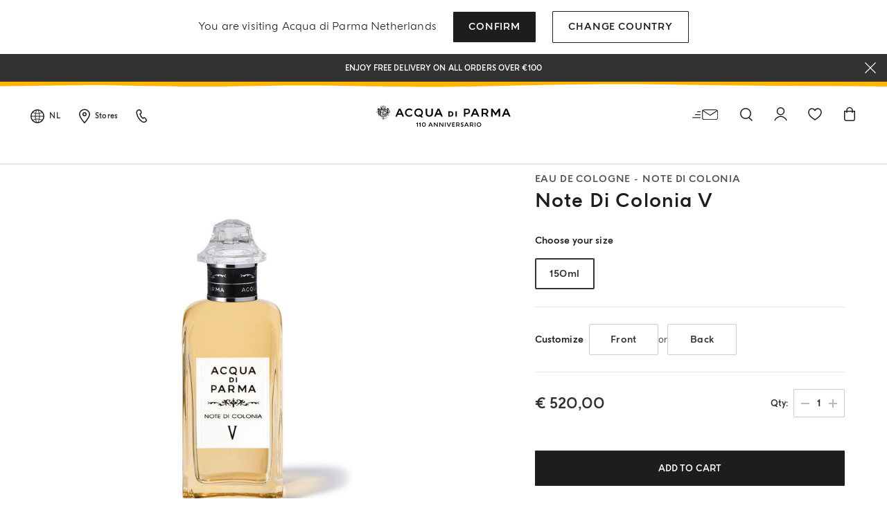

--- FILE ---
content_type: text/html;charset=UTF-8
request_url: https://www.acquadiparma.com/en/nl/note-di-colonia-v/NDCVEDC.html
body_size: 36416
content:
<!doctype html>



<html lang="en">
<head><style>
.product-tile.product-tile-medium .tile-body .tile-name .product-name h3 {
    font-size: .875rem !important;
    line-height: .875rem;
    letter-spacing: .02em;
}
@media (min-width: 1024px) {
    .product-tile.product-tile-medium .tile-body .tile-name .product-name h3 {
        font-size: .875rem !important;
        line-height: .875rem;
        letter-spacing: .02em;
    }
}
@media (min-width: 768px) {
    .product-tile.product-tile-medium .tile-body .tile-name .product-name h3 {
        font-size: .875rem !important;
        line-height: .875rem;
        letter-spacing: .02em;
    }
}</style><meta name="viewport" content="width=device-width, initial-scale=1.0"><link rel="preload" imagesrcset="https://www.acquadiparma.com/dw/image/v2/BDPB_PRD/on/demandware.static/-/Sites-adp-master-catalog/default/dw13552eee/images/hi-res-1/ADP29008-150ML.master.1.H1.jpg?sw=780&amp;q=85 1x, https://www.acquadiparma.com/dw/image/v2/BDPB_PRD/on/demandware.static/-/Sites-adp-master-catalog/default/dw13552eee/images/hi-res-1/ADP29008-150ML.master.1.H1.jpg?sw=1560&amp;q=85 2x" as="image" fetchpriority="high">

<meta charset="UTF-8">

<meta http-equiv="x-ua-compatible" content="ie=edge">



<title>Note Di Colonia V Eau De Cologne - Note Di Colonia | Acqua di Parma</title>

<link href="/on/demandware.static/Sites-acquadiparma-Site/-/default/dw1fd295e0/images/favicon.ico" rel="shortcut icon">

<meta name="description" content="Shop Note Di Colonia V Eau De Cologne by Acqua di Parma. Browse the entire collection and discover exclusive iconic luxury products. Official website">
<meta name="keywords" content="">






    <!-- OneTrust Cookies Consent Notice start -->




    <script src="https://cdn.cookielaw.org/scripttemplates/otSDKStub.js" data-document-language="true" type="kleecks/javascript" charset="UTF-8" data-domain-script="273f3d70-3d6b-40cb-8b32-fa6acfd62bf6" async="false"></script>
    <script type="kleecks/javascript">
        function OptanonWrapper() {
            $(window).trigger('OneTrustLoaded');
         }
    </script>

<!-- OneTrust Cookies Consent Notice end -->






    <meta name="google-site-verification" content="FthNb9Exh9o_hfPQ10jod4TLF6e025T-q2lz0bdLttc">











    






    
  









  <script type="kleecks/javascript">
    var dataLayer = dataLayer || [];
    dataLayer.push({"clientStatus":"Not client","country":"NL","language":"en","currencyCode":"EUR","loginStatus":"Logged Out","pageSubSubCategory":"","pageSubcategory":"","pageTopCategory":"Fragrances","pageType":"Product Page"});
    
  </script>



    <script type="kleecks/javascript">
        window.googleAnalytics = {
            DATA_LAYER_NAME : 'dataLayer',
            CONTAINER_ID: 'GTM-PVRQC5D',
            ANALYTICS_EVENTS_KEY: 'analyticsEvents'
        };

        var dataLayer = dataLayer || [];

        
        
            dataLayer = dataLayer.concat(
                [{"eeAction":"eeProductDetail","products":[{"id":"ADP29008-150ML","isBundle":"No","isEngraved":"No","name":"Note di Colonia V","productCollection":"","productMasterId":"NDCVEDC","productMidCategory":"","productStock":"In Stock","variant":"150ML","brand":"Acqua di Parma","category":"fragrances-collections-note-di-colonia","price":520}]}]
            );

            
        

    </script>

    

    
        <!-- Google Tag Manager -->
        <script type="kleecks/javascript">(function(w,d,s,l,i){w[l]=w[l]||[];w[l].push({'gtm.start':
        new Date().getTime(),event:'gtm.js'});var f=d.getElementsByTagName(s)[0],
        j=d.createElement(s),dl=l!='dataLayer'?'&l='+l:'';j.async=true;j.src=
        'https://www.googletagmanager.com/gtm.js?id='+i+dl;f.parentNode.insertBefore(j,f);
        })(window,document,'script','dataLayer','GTM-PVRQC5D');</script>
        <!-- End Google Tag Manager -->
    

    <script type="kleecks/javascript">
        
    </script>






    <meta name="robots" content="NOINDEX,FOLLOW">




    
    
       <link rel="canonical" href="https://www.acquadiparma.com/en/nl/note-di-colonia-v/NDCVEDC.html">
    




    
       
            
            
                
            
        
            
            
                <link rel="alternate" href="https://www.acquadiparma.com/de/at/note-di-colonia-v/NDCVEDC.html" hreflang="de-at">
            
        
            
            
                <link rel="alternate" href="https://www.acquadiparma.com/en/at/note-di-colonia-v/NDCVEDC.html" hreflang="en-at">
            
        
            
            
                <link rel="alternate" href="https://www.acquadiparma.com/en/be/note-di-colonia-v/NDCVEDC.html" hreflang="en-be">
            
        
            
            
                <link rel="alternate" href="https://www.acquadiparma.com/fr/be/note-di-colonia-v/NDCVEDC.html" hreflang="fr-be">
            
        
            
            
                <link rel="alternate" href="https://www.acquadiparma.com/en/bg/note-di-colonia-v/NDCVEDC.html" hreflang="en-bg">
            
        
            
            
                
            
        
            
            
                <link rel="alternate" href="https://www.acquadiparma.com/en/hr/note-di-colonia-v/NDCVEDC.html" hreflang="en-hr">
            
        
            
            
                <link rel="alternate" href="https://www.acquadiparma.com/en/cz/note-di-colonia-v/NDCVEDC.html" hreflang="en-cz">
            
        
            
            
                <link rel="alternate" href="https://www.acquadiparma.com/en/dk/note-di-colonia-v/NDCVEDC.html" hreflang="en-dk">
            
        
            
            
                <link rel="alternate" href="https://www.acquadiparma.com/en/ee/note-di-colonia-v/NDCVEDC.html" hreflang="en-ee">
            
        
            
            
                <link rel="alternate" href="https://www.acquadiparma.com/en/fi/note-di-colonia-v/NDCVEDC.html" hreflang="en-fi">
            
        
            
            
                <link rel="alternate" href="https://www.acquadiparma.com/fr/fr/note-di-colonia-v/NDCVEDC.html" hreflang="fr-fr">
            
        
            
            
                <link rel="alternate" href="https://www.acquadiparma.com/de/de/note-di-colonia-v/NDCVEDC.html" hreflang="de-de">
            
        
            
            
                <link rel="alternate" href="https://www.acquadiparma.com/en/gr/note-di-colonia-v/NDCVEDC.html" hreflang="en-gr">
            
        
            
            
                <link rel="alternate" href="https://www.acquadiparma.com/en/hu/note-di-colonia-v/NDCVEDC.html" hreflang="en-hu">
            
        
            
            
                <link rel="alternate" href="https://www.acquadiparma.com/en/ie/note-di-colonia-v/NDCVEDC.html" hreflang="en-ie">
            
        
            
            
                <link rel="alternate" href="https://www.acquadiparma.com/it/it/note-di-colonia-v/NDCVEDC.html" hreflang="it-it">
            
        
            
            
                <link rel="alternate" href="https://www.acquadiparma.com/en/lv/note-di-colonia-v/NDCVEDC.html" hreflang="en-lv">
            
        
            
            
                
            
        
            
            
                <link rel="alternate" href="https://www.acquadiparma.com/en/lt/note-di-colonia-v/NDCVEDC.html" hreflang="en-lt">
            
        
            
            
                <link rel="alternate" href="https://www.acquadiparma.com/fr/lu/note-di-colonia-v/NDCVEDC.html" hreflang="fr-lu">
            
        
            
            
                <link rel="alternate" href="https://www.acquadiparma.com/en/lu/note-di-colonia-v/NDCVEDC.html" hreflang="en-lu">
            
        
            
            
                <link rel="alternate" href="https://www.acquadiparma.com/de/lu/note-di-colonia-v/NDCVEDC.html" hreflang="de-lu">
            
        
            
            
                
            
        
            
            
                <link rel="alternate" href="https://www.acquadiparma.com/en/nl/note-di-colonia-v/NDCVEDC.html" hreflang="en-nl">
            
        
            
            
                <link rel="alternate" href="https://www.acquadiparma.com/en/no/note-di-colonia-v/NDCVEDC.html" hreflang="en-no">
            
        
            
            
                <link rel="alternate" href="https://www.acquadiparma.com/en/pl/note-di-colonia-v/NDCVEDC.html" hreflang="en-pl">
            
        
            
            
                <link rel="alternate" href="https://www.acquadiparma.com/en/pt/note-di-colonia-v/NDCVEDC.html" hreflang="en-pt">
            
        
            
            
                <link rel="alternate" href="https://www.acquadiparma.com/en/ro/note-di-colonia-v/NDCVEDC.html" hreflang="en-ro">
            
        
            
            
                <link rel="alternate" href="https://www.acquadiparma.com/en/sk/note-di-colonia-v/NDCVEDC.html" hreflang="en-sk">
            
        
            
            
                <link rel="alternate" href="https://www.acquadiparma.com/en/si/note-di-colonia-v/NDCVEDC.html" hreflang="en-si">
            
        
            
            
                <link rel="alternate" href="https://www.acquadiparma.com/es/es/note-di-colonia-v/NDCVEDC.html" hreflang="es-es">
            
        
            
            
                <link rel="alternate" href="https://www.acquadiparma.com/en/se/note-di-colonia-v/NDCVEDC.html" hreflang="en-se">
            
        
            
            
                <link rel="alternate" href="https://www.acquadiparma.com/de/ch/note-di-colonia-v/NDCVEDC.html" hreflang="de-ch">
            
        
            
            
                <link rel="alternate" href="https://www.acquadiparma.com/fr/ch/note-di-colonia-v/NDCVEDC.html" hreflang="fr-ch">
            
        
            
            
                <link rel="alternate" href="https://www.acquadiparma.com/it/ch/note-di-colonia-v/NDCVEDC.html" hreflang="it-ch">
            
        
            
            
                <link rel="alternate" href="https://www.acquadiparma.com/en/gb/note-di-colonia-v/NDCVEDC.html" hreflang="en-gb">
            
        
            <link rel="alternate" href="https://www.acquadiparma.com/default/en/note-di-colonia-v/NDCVEDC.html" hreflang="en-us">
        
    


<meta property="og:title" content="Acqua di Parma">

    
    
        <meta property="og:url" content="https://www.acquadiparma.com/en/nl/note-di-colonia-v/NDCVEDC.html">
    

<meta property="og:type" content="website">
<meta property="og:description" content="Shop Note di Colonia V Note di Colonia by Acqua di Parma. Browse the entire Note di Colonia collection and discover exclusive luxury products from the iconic Italian Maison.">
<meta property="og:image" content="https://www.acquadiparma.com/on/demandware.static/Sites-acquadiparma-Site/-/default/dw0b69395f/images/svg/logo.svg">




    
    




<link rel="preload" href="/on/demandware.static/Sites-acquadiparma-Site/-/default/dw1ae6f2f2/fonts/AcquadiParma-Light.woff2" as="font" type="font/woff2" crossorigin="anonymous">
<link rel="preload" href="/on/demandware.static/Sites-acquadiparma-Site/-/default/dwb90b5785/fonts/AcquadiParma-Bold.woff2" as="font" type="font/woff2" crossorigin="anonymous">
<link rel="preload" href="/on/demandware.static/Sites-acquadiparma-Site/-/default/dw1749e47b/fonts/AcquadiParma-Light.woff" as="font" type="font/woff" crossorigin="anonymous">
<link rel="preload" href="/on/demandware.static/Sites-acquadiparma-Site/-/default/dw23aaaba2/fonts/AcquadiParma-Bold.woff" as="font" type="font/woff" crossorigin="anonymous">


<style>
    @font-face {
        font-family: "Acqua di Parma";
        font-weight: 400;
        font-style: normal;
        font-display: swap;
        font-display: swap;src: local("AcquadiParma-Light"), url("/on/demandware.static/Sites-acquadiparma-Site/-/default/dw1ae6f2f2/fonts/AcquadiParma-Light.woff2") format("woff2"), url("https://www.acquadiparma.com/en/nl/fonts/AcquadiParma-Light.woff") format("woff");
    }

    @font-face {
        font-family: "Acqua di Parma";
        font-weight: 700;
        font-style: normal;
        font-display: swap;
        font-display: swap;src: local("AcquadiParma-Bold"), url("/on/demandware.static/Sites-acquadiparma-Site/-/default/dwb90b5785/fonts/AcquadiParma-Bold.woff2") format("woff2"), url("https://www.acquadiparma.com/en/nl/fonts/AcquadiParma-Bold.woff") format("woff");
    }

    @font-face {
        font-family: "CGTimesRegular";
        font-style: normal;
        font-display: swap;
        font-display: swap;src: local("CGTimesRegular"), url("/on/demandware.static/Sites-acquadiparma-Site/-/default/dw8670a1df/fonts/CGTimesRegular.ttf") format("truetype");
    }

    @font-face {
        font-family: "Tangerine";
        font-weight: 700;
        font-style: normal;
        font-display: swap;
        font-display: swap;src: local("Tangerine"), url("/on/demandware.static/Sites-acquadiparma-Site/-/default/dw5f1fd83f/fonts/Tangerine-Bold.ttf") format("truetype");
    }
</style>


<link rel="preload" href="/on/demandware.static/Sites-acquadiparma-Site/-/default/dw2fc89b48/images/product/blank_grey.png" as="image" type="image/png">
<link rel="preload" href="/on/demandware.static/Sites-acquadiparma-Site/-/default/dw0b69395f/images/svg/logo.svg" as="image" type="image/svg+xml">


<link rel="stylesheet" href="https://www.acquadiparma.com/on/demandware.static/Sites-acquadiparma-Site/-/en_NL/v1769681367569/css/global.css" no-defer="no-defer">



    <link rel="stylesheet" href="https://www.acquadiparma.com/on/demandware.static/Sites-acquadiparma-Site/-/en_NL/v1769681367569/css/common/layout/page.css" no-defer="no-defer">

    <link rel="stylesheet" href="https://www.acquadiparma.com/on/demandware.static/Sites-acquadiparma-Site/-/en_NL/v1769681367569/css/swiperImports.css" no-defer="no-defer">

    <link rel="stylesheet" href="https://www.acquadiparma.com/on/demandware.static/Sites-acquadiparma-Site/-/en_NL/v1769681367569/css/product/detail.css" no-defer="no-defer">

    <link rel="stylesheet" href="https://www.acquadiparma.com/on/demandware.static/Sites-acquadiparma-Site/-/en_NL/v1769681367569/css/pd/allMenuComponents.css" no-defer="no-defer">






    <script type="text/plain" src="https://try.abtasty.com/bf54020f0a4e2ce0ecd999b39119b525.js" class="optanon-category-C0002"></script>







    
<script src="https://www.booxi.eu/api/booknow.js" async type="kleecks/javascript"></script>
 <script type="kleecks/javascript">
    var booxiCountryCode = 'NL';
    var booxiLanguageCode = 'eng';
    var booxiApiKey = '';
    var booxiLoginURL = '/en/nl/login/?source=booxiSource';
    var booxiClientData = null;
</script>






    <!-- Live Story Main Script -->
    <script type="kleecks/javascript">(function(d,w,s,u,y,z) { y=d.createElement(s);
        z=d.getElementsByTagName(s)[0]; y.src=u; y.type="text/javascript"; y.async=1; z.parentNode.insertBefore(y,z);
        })(document,window,"script","https://assets.livestory.io/dist/livestory-acquadiparma.min.js");
    </script>
    <script type="kleecks/javascript">
        window.LS_CONTROLLER_URL = "https://www.acquadiparma.com/on/demandware.store/Sites-acquadiparma-Site/en_NL/Livestory-Parse";
    </script>





    



<script src="https://www.google.com/recaptcha/api.js" defer type="kleecks/javascript"></script>



    <script async src="https://eu-library.klarnaservices.com/lib.js" data-client-id="eb506c75-70db-5a7b-9603-2acddbe9e206" type="kleecks/javascript"></script>




    <!-- Hotjar Tracking Code for https://www.acquadiparma.com -->
<script type="kleecks/javascript">
    (function(h,o,t,j,a,r){
        h.hj=h.hj||function(){(h.hj.q=h.hj.q||[]).push(arguments)};
        h._hjSettings={hjid:2994867,hjsv:6};
        a=o.getElementsByTagName('head')[0];
        r=o.createElement('script');r.async=1;
        r.src=t+h._hjSettings.hjid+j+h._hjSettings.hjsv;
        a.appendChild(r);
    })(window,document,'https://static.hotjar.com/c/hotjar-','.js?sv=');
</script>





<script type="kleecks/javascript">//<!--
/* <![CDATA[ (head-active_data.js) */
var dw = (window.dw || {});
dw.ac = {
    _analytics: null,
    _events: [],
    _category: "",
    _searchData: "",
    _anact: "",
    _anact_nohit_tag: "",
    _analytics_enabled: "true",
    _timeZone: "Europe/Rome",
    _capture: function(configs) {
        if (Object.prototype.toString.call(configs) === "[object Array]") {
            configs.forEach(captureObject);
            return;
        }
        dw.ac._events.push(configs);
    },
	capture: function() { 
		dw.ac._capture(arguments);
		// send to CQ as well:
		if (window.CQuotient) {
			window.CQuotient.trackEventsFromAC(arguments);
		}
	},
    EV_PRD_SEARCHHIT: "searchhit",
    EV_PRD_DETAIL: "detail",
    EV_PRD_RECOMMENDATION: "recommendation",
    EV_PRD_SETPRODUCT: "setproduct",
    applyContext: function(context) {
        if (typeof context === "object" && context.hasOwnProperty("category")) {
        	dw.ac._category = context.category;
        }
        if (typeof context === "object" && context.hasOwnProperty("searchData")) {
        	dw.ac._searchData = context.searchData;
        }
    },
    setDWAnalytics: function(analytics) {
        dw.ac._analytics = analytics;
    },
    eventsIsEmpty: function() {
        return 0 == dw.ac._events.length;
    }
};
/* ]]> */
// -->
</script>
<script type="kleecks/javascript">//<!--
/* <![CDATA[ (head-cquotient.js) */
var CQuotient = window.CQuotient = {};
CQuotient.clientId = 'bdpb-acquadiparma';
CQuotient.realm = 'BDPB';
CQuotient.siteId = 'acquadiparma';
CQuotient.instanceType = 'prd';
CQuotient.locale = 'en_NL';
CQuotient.fbPixelId = '__UNKNOWN__';
CQuotient.activities = [];
CQuotient.cqcid='';
CQuotient.cquid='';
CQuotient.cqeid='';
CQuotient.cqlid='';
CQuotient.apiHost='api.cquotient.com';
/* Turn this on to test against Staging Einstein */
/* CQuotient.useTest= true; */
CQuotient.useTest = ('true' === 'false');
CQuotient.initFromCookies = function () {
	var ca = document.cookie.split(';');
	for(var i=0;i < ca.length;i++) {
	  var c = ca[i];
	  while (c.charAt(0)==' ') c = c.substring(1,c.length);
	  if (c.indexOf('cqcid=') == 0) {
		CQuotient.cqcid=c.substring('cqcid='.length,c.length);
	  } else if (c.indexOf('cquid=') == 0) {
		  var value = c.substring('cquid='.length,c.length);
		  if (value) {
		  	var split_value = value.split("|", 3);
		  	if (split_value.length > 0) {
			  CQuotient.cquid=split_value[0];
		  	}
		  	if (split_value.length > 1) {
			  CQuotient.cqeid=split_value[1];
		  	}
		  	if (split_value.length > 2) {
			  CQuotient.cqlid=split_value[2];
		  	}
		  }
	  }
	}
}
CQuotient.getCQCookieId = function () {
	if(window.CQuotient.cqcid == '')
		window.CQuotient.initFromCookies();
	return window.CQuotient.cqcid;
};
CQuotient.getCQUserId = function () {
	if(window.CQuotient.cquid == '')
		window.CQuotient.initFromCookies();
	return window.CQuotient.cquid;
};
CQuotient.getCQHashedEmail = function () {
	if(window.CQuotient.cqeid == '')
		window.CQuotient.initFromCookies();
	return window.CQuotient.cqeid;
};
CQuotient.getCQHashedLogin = function () {
	if(window.CQuotient.cqlid == '')
		window.CQuotient.initFromCookies();
	return window.CQuotient.cqlid;
};
CQuotient.trackEventsFromAC = function (/* Object or Array */ events) {
try {
	if (Object.prototype.toString.call(events) === "[object Array]") {
		events.forEach(_trackASingleCQEvent);
	} else {
		CQuotient._trackASingleCQEvent(events);
	}
} catch(err) {}
};
CQuotient._trackASingleCQEvent = function ( /* Object */ event) {
	if (event && event.id) {
		if (event.type === dw.ac.EV_PRD_DETAIL) {
			CQuotient.trackViewProduct( {id:'', alt_id: event.id, type: 'raw_sku'} );
		} // not handling the other dw.ac.* events currently
	}
};
CQuotient.trackViewProduct = function(/* Object */ cqParamData){
	var cq_params = {};
	cq_params.cookieId = CQuotient.getCQCookieId();
	cq_params.userId = CQuotient.getCQUserId();
	cq_params.emailId = CQuotient.getCQHashedEmail();
	cq_params.loginId = CQuotient.getCQHashedLogin();
	cq_params.product = cqParamData.product;
	cq_params.realm = cqParamData.realm;
	cq_params.siteId = cqParamData.siteId;
	cq_params.instanceType = cqParamData.instanceType;
	cq_params.locale = CQuotient.locale;
	
	if(CQuotient.sendActivity) {
		CQuotient.sendActivity(CQuotient.clientId, 'viewProduct', cq_params);
	} else {
		CQuotient.activities.push({activityType: 'viewProduct', parameters: cq_params});
	}
};
/* ]]> */
// -->
</script>
<!-- Demandware Apple Pay -->

<style type="text/css">ISAPPLEPAY{display:inline}.dw-apple-pay-button,.dw-apple-pay-button:hover,.dw-apple-pay-button:active{background-color:black;background-image:-webkit-named-image(apple-pay-logo-white);background-position:50% 50%;background-repeat:no-repeat;background-size:75% 60%;border-radius:5px;border:1px solid black;box-sizing:border-box;margin:5px auto;min-height:30px;min-width:100px;padding:0}
.dw-apple-pay-button:after{content:'Apple Pay';visibility:hidden}.dw-apple-pay-button.dw-apple-pay-logo-white{background-color:white;border-color:white;background-image:-webkit-named-image(apple-pay-logo-black);color:black}.dw-apple-pay-button.dw-apple-pay-logo-white.dw-apple-pay-border{border-color:black}</style>

<meta name="generator" content="Kleecks"><meta property="og:locale" content="en_NL"><meta name="twitter:title" content="Note Di Colonia V Eau De Cologne - Note Di Colonia | Acqua di Parma"><meta name="twitter:url" content="https://www.acquadiparma.com/en/nl/note-di-colonia-v/NDCVEDC.html"><meta name="twitter:description" content="Shop Note Di Colonia V Eau De Cologne by Acqua di Parma. Browse the entire collection and discover exclusive iconic luxury products. Official website"><meta name="twitter:card" content="summary"><script type="application/ld+json">{"@context":"https://schema.org","@type":"Product","brand":{"@type":"Brand","alternateName":"ADP","logo":"/on/demandware.static/Sites-acquadiparma-Site/-/default/dw0b69395f/images/svg/logo.svg","name":"Acqua di Parma"},"category":"Fragrances","description":"A tribute to the joie de vivre and the light-heartedness of love represented in 'La Donna è Mobile' from the 'Rigoletto' by Giuseppe Verdi. The accents of Pink Pepper mark the cheerful waltz of Lemon and Bergamot, that develops in a crescendo that finds its utmost expression in the contrast between the spicy accents of Ginger and the aromatic tones of Juniper. The ambery warm notes of Sandalwood and Cedar complete the harmony of this luminous and vibrant fragrance. The joie de vivre and the light-heartedness of love are represented in 'La Donna è Mobile', one of the most famous arias from the 'Rigoletto' by Giuseppe Verdi. Note di Colonia V echoes the liveliness of the aria where accents of Pink Pepper mark the cheerful waltz of the Italian citrus fruits, Lemon and Bergamot. A soaring crescendo that finds its utmost expression in the heart of the fragrance, where the contrast between the fresh and spicy accents of Ginger and the cold and aromatic tones of Juniper gives life to a real olfactive explosion. Finally, the ambery and fluid notes of Sandalwood and Cedar complete the harmony of this fragrance, so luminous and full of life. Head Note: Calabrian Lemon, Calabrian Bergamot, Pink Pepper Heart Note: Ginger, Juniper Base Notes: Sandalwood, Cedarwood","gtin":"8028713290084","image":[{"@type":"ImageObject","name":"Note di Colonia V, 150ML, hi-res-1","url":"https://www.acquadiparma.com/dw/image/v2/BDPB_PRD/on/demandware.static/-/Sites-adp-master-catalog/default/dw13552eee/images/hi-res-1/ADP29008-150ML.master.1.H1.jpg?sw=780&q=85"},{"@type":"ImageObject","name":"Note di Colonia V, 150ML, hi-res-1","url":"https://www.acquadiparma.com/dw/image/v2/BDPB_PRD/on/demandware.static/-/Sites-adp-master-catalog/default/dwf077cd1f/images/hi-res-1/ADP29008-150ML.2.H1.jpg?sw=780&q=85"},{"@type":"ImageObject","name":"Note di Colonia V, 150ML, hi-res-1","url":"https://www.acquadiparma.com/dw/image/v2/BDPB_PRD/on/demandware.static/-/Sites-adp-master-catalog/default/dwbff1a85c/images/hi-res-1/ADP29008-150ML.3.H1.jpg?sw=780&q=85"},{"@type":"ImageObject","name":"Note di Colonia V, 150ML, hi-res-1","url":"https://www.acquadiparma.com/dw/image/v2/BDPB_PRD/on/demandware.static/-/Sites-adp-master-catalog/default/dwd3552cca/images/hi-res-1/ADP29008-150ML.4.H1.jpg?sw=780&q=85"}],"inProductGroupWithID":"NDCVEDC","manufacturer":{"@type":"Organization","name":"Acqua Di Parma"},"mpn":"8028713290084","name":"Eau de Cologne Note di Colonia note di colonia v","offers":{"@type":"Offer","availability":"https://schema.org/InStock","hasMerchantReturnPolicy":{"@type":"MerchantReturnPolicy","applicableCountry":{"@type":"Country","name":"NL"},"description":"This return policy applies to all products sold by Acqua di Parma.","merchantReturnDays":"14","merchantReturnLink":"https://www.acquadiparma.com/en/nl/client-service/","name":"Merchant Return Policy","refundType":"https://schema.org/FullRefund","returnMethod":"https://schema.org/ReturnByMail"},"itemCondition":"https://schema.org/NewCondition","price":"520.0","priceCurrency":"EUR","seller":{"@type":"Organization","logo":"/on/demandware.static/Sites-acquadiparma-Site/-/default/dw0b69395f/images/svg/logo.svg","name":"Acqua di Parma"},"shippingDetails":{"@type":"OfferShippingDetails","deliveryTime":{"@type":"ShippingDeliveryTime","handlingTime":{"@type":"QuantitativeValue","maxValue":"6","minValue":"3","unitCode":"d"}}},"url":"https://www.acquadiparma.com/en/nl/note-di-colonia-v/NDCVEDC.html"},"size":"150ML","sku":"ADP29008-150ML"}</script><style>* {
  -webkit-transition: none !important;
  -moz-transition: none !important;
  -o-transition: none !important;
  -ms-transition: none !important;
  transition: none !important;
}</style></head>
<body class="KL-D-25 KL-LANG-en KL-P_URL_1-en KL-P_URL_2-nl KL-P_URL_3-note-di-colonia-v KL-URL-NDCVEDC_html KL-URL-LEVEL-4 KL-CMS_URL-LEVEL-4 KL-UA-BOT KL-UA-DESKTOP sp-PRODUCT KL-scripts-loading KL-styles-loading a56464aaed98e91e93d50d2f3c862ecb" kl-user-country-isocode="US" kl-country-locale-isocode="NL" kl-data-shipping-min="3" kl-data-shipping-max="6"><script type="kleecks/javascript">function KL_getCookie(name) {
    var match = document.cookie.match(new RegExp('(^| )' + name + '=([^;]+)'));
    if (match) return match[2];
}
  
function KL_setCookie(name, value, days) {
    var expires = '';
    if (days) {
        var date = new Date();
        date.setTime(date.getTime() + (days * 24 * 60 * 60 * 1000));
        expires = '; expires=' + date.toUTCString();
    }
    document.cookie = name + '=' + value + expires + '; path=/';
}</script>








    









    <input type="hidden" name="analytics-events" value="[{&quot;eeAction&quot;:&quot;eeProductDetail&quot;,&quot;products&quot;:[{&quot;id&quot;:&quot;ADP29008-150ML&quot;,&quot;isBundle&quot;:&quot;No&quot;,&quot;isEngraved&quot;:&quot;No&quot;,&quot;name&quot;:&quot;Note di Colonia V&quot;,&quot;productCollection&quot;:&quot;&quot;,&quot;productMasterId&quot;:&quot;NDCVEDC&quot;,&quot;productMidCategory&quot;:&quot;&quot;,&quot;productStock&quot;:&quot;In Stock&quot;,&quot;variant&quot;:&quot;150ML&quot;,&quot;brand&quot;:&quot;Acqua di Parma&quot;,&quot;category&quot;:&quot;fragrances-collections-note-di-colonia&quot;,&quot;price&quot;:520}]}]">


    
        <!-- Google Tag Manager (noscript) -->
        <noscript><iframe height="0" width="0" style="display:none;visibility:hidden" data-kleecks-src="https://www.googletagmanager.com/ns.html?id=GTM-PVRQC5D"></iframe></noscript>
        <!-- End Google Tag Manager (noscript) -->
    





    
    
    <script type="kleecks/javascript">
        window.mcTrackingCodeData = {"setOrgId":{"payload":"7275512","mandatory":true,"pushed":false},"setUserInfo":{"payload":{"email":"GUEST","details":{"currency":"EUR","language":"en","country":"NL"}},"mandatory":true,"pushed":false},"trackPageView":{"payload":{"item":"ADP29008-150ML"},"mandatory":false,"pushed":false}};
    </script>






<div id="wrapper">
<script type="kleecks/javascript">//common/scripts.isml</script>
<script defer type="kleecks/javascript" src="https://www.acquadiparma.com/on/demandware.static/Sites-acquadiparma-Site/-/en_NL/v1769681367569/js/main.js"></script>

    <script defer type="kleecks/javascript" src="https://www.acquadiparma.com/on/demandware.static/Sites-acquadiparma-Site/-/en_NL/v1769681367569/js/common/layout/page.js">
    </script>

    <script defer type="kleecks/javascript" src="https://www.acquadiparma.com/on/demandware.static/Sites-acquadiparma-Site/-/en_NL/v1769681367569/js/productDetail.js">
    </script>

    <script type="kleecks/module" src="https://unpkg.com/@google/model-viewer/dist/model-viewer.min.js">
    </script>

    <script defer type="kleecks/javascript" src="https://www.acquadiparma.com/on/demandware.static/Sites-acquadiparma-Site/-/en_NL/v1769681367569/js/engraving.js">
    </script>

    <script defer type="kleecks/javascript" src="https://www.acquadiparma.com/on/demandware.static/Sites-acquadiparma-Site/-/en_NL/v1769681367569/js/candleTag.js">
    </script>

    <script defer type="kleecks/javascript" src="https://www.acquadiparma.com/on/demandware.static/Sites-acquadiparma-Site/-/en_NL/v1769681367569/js/pd/allMenuComponents.js">
    </script>


<div class="error-messaging"></div>
<div class="page" data-action="Product-Show" data-querystring="pid=NDCVEDC" data-navigation="">
<div class="modal fade" id="removeProductModal" tabindex="-1" role="dialog" aria-labelledby="removeProductLineItemModal">
    <div class="modal-dialog modal-dialog-centered" role="document">
        <div class="modal-content">
            <div class="modal-header delete-confirmation-header">
                <span class="modal-title text-xxl" id="removeProductLineItemModal">Remove Product?</span>
                <button type="button" class="close" data-dismiss="modal" aria-label="Close">
                    <span aria-hidden="true" class="icon icon-modal-close"></span>
                </button>
            </div>
            <div class="modal-body delete-confirmation-body">
                Are you sure you would like to remove this item from the shopping cart?
                <p class="product-to-remove"></p>
            </div>
            <div class="modal-footer">
                <button type="button" class="btn btn-outline-primary btn-m" data-dismiss="modal">Cancel</button>
                <button type="button" class="btn btn-primary cart-delete-confirmation-btn btn-m" data-dismiss="modal">
                    Yes
                </button>
            </div>
        </div>
    </div>
</div>




<header class="page-header-container promo-open">

    
    

    

    <div id="countries-popup">
        <div class="countries-popup-wrapper">
            <span class="countries-popup-title font-weight-normal">You are visiting Acqua di Parma <span>Netherlands</span></span>
            <div class="actions">
                <a class="btn btn-primary country-link text-m" href="javascript:void(0);" rel="nofollow" data-href="/on/demandware.store/Sites-acquadiparma-Site/en_NL/CountrySelector-SetAjaxCountry?code=NL&amp;loc=en_NL&amp;src=popup&amp;current=true">Confirm</a>

                <a class="btn btn-outline-primary text-m" href="https://www.acquadiparma.com/countries/" title="countries">Change Country</a>
            </div>
        </div>
    </div>



    
    
    <div class="promo-message-popup">
        <button type="button" class="close-button" aria-label="Close">
            <span class="icon icon-close-white"></span>
        </button>
        <div class="content d-flex justify-content-center align-items-center h-100">
            
	 


	<div class="html-slot-container h-100">
    
        
            <div class="promo-swiper-container h-100">
                <div class="swiper-wrapper">
                    
                        <div class="swiper-slide d-flex d-align align-items-center justify-content-center">
                            Enjoy free delivery on all orders over €100
                        </div>
                    
                        <div class="swiper-slide d-flex d-align align-items-center justify-content-center">
                            <p><span style="color:#ffffff;">&nbsp;New in:&nbsp;</span><a href="https://www.acquadiparma.com/en/nl/colonia-il-profumo-millesimato/COLONIAMILLESIMATOSPRAY.html" title="COLONIAMILLESIMATOSPRAY"><span style="color:#ffffff;">COLONIA IL PROFUMO MILLESIMATO</span></a>&nbsp;</p>
                        </div>
                    
                        <div class="swiper-slide d-flex d-align align-items-center justify-content-center">
                            Register and enjoy a world of benefits
                        </div>
                    
                        <div class="swiper-slide d-flex d-align align-items-center justify-content-center">
                            Complimentary gift on all orders over 180€
                        </div>
                    
                </div>
            </div>
        
    
</div>
  
	
        </div>
    </div>



    
    <div class="header-wave"></div>

    
    <div class="container-fluid">
        <div class="row no-gutters navbar-header align-items-center">
            
            <div class="col-2 col-md-3 col-lg-4 navbar-header-left d-flex justify-content-start">
                    
                <div class="menu-item country-select-container d-none d-lg-inline-block">
                    
    
    <div class="country-selector main-category d-none d-lg-inline-block" tabindex="0">
        <span class="icon icon-globe"></span>
        
            <button class="country-code d-none d-lg-inline-block" data-toggle="dropdown" aria-expanded="false" aria-label="Netherlands">
                NL
            </button>
        
    </div>
    <div class="aside-dropdown switch-languages" data-current-locale="en_NL">
        <div class="content">
            <div class="current-country">
                <div class="close-element">
                    <span class="icon icon-small icon-close"></span>
                </div>
                <div class="shipping-to">
                    <span class="shipping-to-label text-xs">Shipping to:</span>
                    <span class="shipping-country-name text-xs">Netherlands</span>
                </div>
                <div class="change-country">
                    <a class="change-country-link text-xs" href="https://www.acquadiparma.com/countries/" rel="nofollow" title="countries">Change shipping country</a>
                </div>
            </div>
            
            
        </div>
    </div>


                </div>
                    
                <div class="menu-item d-none d-lg-inline-block">
                    <a class="d-flex align-items-center" href="https://www.acquadiparma.com/en/nl/store-locator/" title="Store locator" aria-label="Store locator">
                        <span class="icon icon-pin"></span>
                        <span class="d-none d-lg-inline-block ma-l-2 text-xxs font-weight-bold">Stores</span>
                    </a>
                </div>
                    
                <div class="menu-item d-none d-lg-inline-block">
                    <a href="https://www.acquadiparma.com/en/nl/contact-us/" title="Contact us" aria-label="Contact us">
                        <span class="icon icon-phone"></span>
                    </a>
                </div>
                    
                <div class="menu-item mobile-menu mobile-menu-icon-cointainer d-lg-none">
                    <button class="navbar-toggler d-lg-none" type="button" data-toggle="offcanvas" aria-controls="sg-navbar-collapse" aria-expanded="false" aria-label="Toggle navigation">
    <span class="icon icon-close icon-hamburger-close"></span>
    <span class="icon icon-hamburger-search"></span>
</button>
                </div>
            </div>
            
            <div class="col-8 col-md-6 col-lg-4 text-center">
                <a href="https://www.acquadiparma.com/en/nl/" title="Acqua di Parma Home">
                    <img class="header-logo img-fluid" src="/on/demandware.static/Sites-acquadiparma-Site/-/default/dw0b69395f/images/svg/logo.svg" alt="Acqua di Parma" title="Acqua di Parma" width="336" height="28" loading="lazy">
                </a>
            </div>
            
            <div class="col-2 col-md-3 col-lg-4 text-right layer-container-wrapper navbar-header-right d-flex justify-content-end">
                    
                <div class="menu-item mobile-hidden newsletter-icon-container">
                    
    <div class="nl-button">
        <button id="nl_button_header" aria-label="Search" aria-expanded="false">
            <span class="icon icon-newsletter"></span>
        </button>
    </div>


                </div>
                <div class="menu-item d-none d-lg-inline-block search search-icon-container" role="search">
                    <div class="search-button">
    <button id="search_button_header" aria-label="Search" aria-expanded="false">
        <span class="icon icon-search header-search-toggler"></span>
    </button>
</div>

                </div>
                    
                <div class="menu-item mobile-hidden login-icon-container">
                    <div class="user">
    
        
            <a class="login-popup-opener" href="javascript:void(0);" title="Login" aria-label="Login" data-toggle="modal" data-target="#loginModal">
                <span class="icon icon-account"></span>
            </a>
        
    
</div>
                </div>
                    
                <div class="menu-item mobile-hidden favourites-container">
                    
    <a class="wishlist" href="https://www.acquadiparma.com/en/nl/wishlist/" title="Wishlist" aria-label="Wishlist">
        <span class="icon icon-wishlist"></span>
    </a>

                </div>
                    
                <div class="menu-item mini-cart-layer">
                    <div class="header-minicart layer-opener minicart-button" data-action-url="/on/demandware.store/Sites-acquadiparma-Site/en_NL/Cart-MiniCartShow" data-parent-wrapper="mini-cart-layer">
                        <a class="link" href="https://www.acquadiparma.com/en/nl/cart/" title="Go to shopping cart" aria-label="Go to shopping cart">
                            
    <span class="minicart-quantity-container ">
        <span class="icon icon-cart"></span>
        <span class="minicart-quantity d-none">
            0
        </span>
    </span>

                        </a>
                    </div>
                </div>
            </div>
        </div>
    </div>

    
    <nav class="header-navigation" aria-label="Page navigation">
        <div class="main-menu-container">

            
            <div class="search-wrapper d-block d-lg-none">
                <div class="site-search">
                    <div class="form-wrapper container-fluid">
                        <form role="search" action="https://www.acquadiparma.com/en/nl/search/" method="get" name="simpleSearch">
                            <div class="form-group ma-0 w-100">
                                <input class="form-control form-control-icon-search form-control-action search-field" type="search" id="headerSearchInput" name="q" value="" placeholder="Search products..." autocomplete="off" aria-label="Search products..." data-searchminchars="3" required>

                                
                                <button type="button" class="search-clear-btn form-control-action-btn d-lg-none" data-action="inputClear">
                                    <span class="action-btn-icon-close"></span>
                                </button>

                                
                                <button type="submit" class="search-submit-btn form-control-action-btn d-none d-lg-block" data-action="formSubmit">
                                    <span class="action-btn-text">Search</span>
                                </button>
                            </div>
                            <input type="hidden" value="en_NL" name="lang">
                        </form>
                        
                        <button type="button" class="search-close" aria-label="Close"><span class="icon icon-close"></span></button>
                    </div>
                </div>

                
                <div class="suggestions-wrapper" data-url="/on/demandware.store/Sites-acquadiparma-Site/en_NL/SearchServices-GetSuggestions?q=">
                    <div class="suggestions-container container-fluid"></div>
                </div>
            </div>

            
            
                



    
    


    
    <div class="navbar-header-center main-menu-section d-none d-lg-block">
        <div class="main-menu" id="sg-navbar-collapse">
            <nav id="nav" class="experience-navbar" aria-label="Navigation menu">
                <div class="main-menu-wrapper">

                    
                    <div class="navbar-wrapper">
                        <div class="nav navbar-nav"></div>
                    </div>

                    
                    <template id="navbar-template">
                        <div class="nav-item experience-nav-item text-center text-uppercase font-weight-bold d-flex d-lg-block">
                            <div class="d-flex align-items-center">
                                <div class="d-none pa-r-3 nav-image-mobile">
                                    <img class="lazy" src="" alt="" loading="lazy">
                                </div>
                                <a href id class="experience-nav-link" data-toggle="dropdown" aria-haspopup="true" aria-expanded="false" aria-label="Open the menu: placeholder">
                                </a>
                            </div>

                            <div class="d-block d-lg-none">
                                <span class="icon icon-chevron-right"></span>
                            </div>
                        </div>
                    </template>

                    <div class="experience-dropdown-menu hide">
                        <div class="container-fluid position-relative">

                            <button type="button" class="menu-dropdown-close d-none d-lg-block position-absolute" aria-label="Close">
                                <span class="icon icon-close"></span>
                            </button>

                            
                                
                                
                                    
                                
                                <div class="experience-region experience-menuContent"><div class="experience-component experience-menu-menuFirstLevel">

<div class="row dropdown-first-level-wrapper flex-column hide" data-name="Valentine's Day" data-link="https://www.acquadiparma.com/en/nl/valentines-day/" data-image-mobile="https://www.acquadiparma.com/dw/image/v2/BDPB_PRD/on/demandware.static/-/Library-Sites-acquadiparmaLibrary/default/dwd9b232b6/CHAPEAU!/ADP082548_Luce di Rosa Lègami LE_primary_PACKSHOT.jpg">
    <div class="back-wrapper w-100 d-block d-lg-none">
        <div class="experience-first-level-back">
            <div class="back-section-wrapper d-flex justify-content-between align-items-center">
                <div class="arrow-back d-flex align-items-center flex-grow-2">
                    <span class="icon icon-arrow-back category-back" aria-label="Go back to menu"></span>
                    <div class="mobile-navigation-back text-uppercase font-weight-bold">Valentine's Day</div>
                </div>
                
                    <div class="view-all-mobile flex-grow-1 text-right">
                        <a href="https://www.acquadiparma.com/en/nl/valentines-day/" title="valentines day">View all</a>
                    </div>
                
            </div>
        </div>
    </div>
    <div class="experience-region experience-menuFirstLevelContent"><div class="experience-component experience-menu-menuColumn"><div class="column-wrapper all">
    <div class="experience-region experience-menuColumnContent"><div class="experience-component experience-menu-menuItem"><div class="menu-item-wrapper all align-items-center font-weight-bold">
    
        
            <a class="menu-link" href="https://www.acquadiparma.com/en/nl/valentines-day/" title="valentines day">Valentine's Day Selection</a>
        
    
</div></div><div class="experience-component experience-menu-menuItem"><div class="menu-item-wrapper all align-items-center font-weight-bold">
    
        
            <a class="menu-link" href="https://www.acquadiparma.com/en/nl/gifting/gifting-get-inspired/gifting-get-inspired-gift-sets/" title="gifting get inspired gift sets">Gift set</a>
        
    
</div></div><div class="experience-component experience-menu-menuItem"><div class="menu-item-wrapper all align-items-center font-weight-bold">
    
        
            <a class="menu-link" href="https://www.acquadiparma.com/en/nl/gifting/gifting-by-occasion/gifting-by-occasion-special-occasions/" title="gifting by occasion special occasions">Special Occasions</a>
        
    
</div></div><div class="experience-component experience-menu-menuItem"><div class="menu-item-wrapper all align-items-center font-weight-bold">
    
        
            <a class="menu-link" href="https://www.acquadiparma.com/en/nl/gifting/gifting-by-occasion/gifting-by-occasion-little-somethings/" title="gifting by occasion little somethings">Little Gifts</a>
        
    
</div></div></div>
</div></div><div class="experience-component experience-menu-menuColumn"><div class="column-wrapper all">
    <div class="experience-region experience-menuColumnContent"><div class="experience-component experience-menu-menuItem"><div class="menu-item-wrapper all align-items-center font-weight-bold">
    
        
            <span>GIFT SELECTION</span>
        
    
</div></div><div class="experience-component experience-menu-menuItem"><div class="menu-item-wrapper all align-items-center font-weight-normal">
    
        
            <a class="menu-link" href="https://www.acquadiparma.com/en/nl/fragrances/fragrances-collections/" title="fragrances collections">Fragrances</a>
        
    
</div></div><div class="experience-component experience-menu-menuItem"><div class="menu-item-wrapper all align-items-center font-weight-normal">
    
        
            <a class="menu-link" href="https://www.acquadiparma.com/en/nl/home-collection/home-collection-candles/" title="home collection candles">Candles</a>
        
    
</div></div><div class="experience-component experience-menu-menuItem"><div class="menu-item-wrapper all align-items-center font-weight-normal">
    
        
            <a class="menu-link" href="https://www.acquadiparma.com/en/nl/home-collection/home-collection-diffusers/" title="home collection diffusers">Diffusers</a>
        
    
</div></div><div class="experience-component experience-menu-menuItem"><div class="menu-item-wrapper all align-items-center font-weight-normal">
    
        
            <a class="menu-link" href="https://www.acquadiparma.com/en/nl/body-collection/body-collection-body-care/" title="body collection body care">Body Care</a>
        
    
</div></div></div>
</div></div><div class="experience-component experience-menu-menuColumn"><div class="column-wrapper all">
    <div class="experience-region experience-menuColumnContent"><div class="experience-component experience-menu-menuImageBanner"><div class="menu-image-wrapper text-center">
    

        
        <a class="linked-banner" href="https://www.acquadiparma.com/en/nl/home-collection/home-collection-airound/home-collection-airound-car-diffuser/" data-dl-event="" title="home collection airound car diffuser">
            <img class="menu-image-component image img-fluid lazy w-100" src="https://www.acquadiparma.com/dw/image/v2/BDPB_PRD/on/demandware.static/-/Library-Sites-acquadiparmaLibrary/default/dw4140815b/VDAY/1080x1080_0007_CAR DIFFUSER V DAY.jpg" alt="valentines-day-car-diffuser" loading="lazy">

            
                <div class="menu-text-component">
                    
                        <div class="banner-title">
                            <span class="text-uppercase font-weight-bold">Car Diffuser</span>
                        </div>
                    
                    
                        <div class="banner-content">
                            <span class="text-s">Gift the color of love this Valentine's</span>
                        </div>
                    
                </div>
            
        </a>

    
</div>
</div></div>
</div></div><div class="experience-component experience-menu-menuColumn"><div class="column-wrapper all">
    <div class="experience-region experience-menuColumnContent"><div class="experience-component experience-menu-menuImageBanner"><div class="menu-image-wrapper text-center">
    

        
        <a class="linked-banner" href="https://www.acquadiparma.com/en/nl/gift-finder-landing.html" data-dl-event="" title="gift finder landing">
            <img class="menu-image-component image img-fluid lazy w-100" src="https://www.acquadiparma.com/dw/image/v2/BDPB_PRD/on/demandware.static/-/Library-Sites-acquadiparmaLibrary/default/dwf321aac4/packaging/1080x1080-aog (002).jpg" alt="valentines-day-gift" loading="lazy">

            
                <div class="menu-text-component">
                    
                        <div class="banner-title">
                            <span class="text-uppercase font-weight-bold">GIFT FINDER</span>
                        </div>
                    
                    
                        <div class="banner-content">
                            <span class="text-s">The perfect gift awaits</span>
                        </div>
                    
                </div>
            
        </a>

    
</div>
</div></div>
</div></div></div>
</div></div><div class="experience-component experience-menu-menuFirstLevel">

<div class="row dropdown-first-level-wrapper flex-column hide" data-name="Fragrances" data-link="javascript:void(0);" data-image-mobile="https://www.acquadiparma.com/dw/image/v2/BDPB_PRD/on/demandware.static/-/Library-Sites-acquadiparmaLibrary/default/dwb8ca668e/images/Menu/Fragranze.jpg">
    <div class="back-wrapper w-100 d-block d-lg-none">
        <div class="experience-first-level-back">
            <div class="back-section-wrapper d-flex justify-content-between align-items-center">
                <div class="arrow-back d-flex align-items-center flex-grow-2">
                    <span class="icon icon-arrow-back category-back" aria-label="Go back to menu"></span>
                    <div class="mobile-navigation-back text-uppercase font-weight-bold">Fragrances</div>
                </div>
                
            </div>
        </div>
    </div>
    <div class="experience-region experience-menuFirstLevelContent"><div class="experience-component experience-menu-menuColumn"><div class="column-wrapper all">
    <div class="experience-region experience-menuColumnContent"><div class="experience-component experience-menu-menuItem"><div class="menu-item-wrapper all align-items-center font-weight-bold">
    
        
            <a class="menu-link" href="https://www.acquadiparma.com/en/nl/fragrances/fragrances-must-haves/" title="fragrances must haves">Must Haves</a>
        
    
</div></div><div class="experience-component experience-menu-menuItem"><div class="menu-item-wrapper all align-items-center font-weight-bold">
    
        
            <a class="menu-link" href="https://www.acquadiparma.com/en/nl/colonia/COLONIAEDCSPRAY.html" title="COLONIAEDCSPRAY">Our Icon Colonia</a>
        
    
</div></div><div class="experience-component experience-menu-menuItem"><div class="menu-item-wrapper all align-items-center font-weight-bold">
    
        
            <a class="menu-link" href="https://www.acquadiparma.com/en/nl/colonia-il-profumo-millesimato/COLONIAMILLESIMATOSPRAY.html" title="COLONIAMILLESIMATOSPRAY">Just Arrived</a>
        
    
</div></div><div class="experience-component experience-menu-menuItem"><div class="menu-item-wrapper all align-items-center font-weight-bold">
    
        
            <a class="menu-link" href="https://www.acquadiparma.com/en/nl/fragrances/fragrances-travel-size/" title="fragrances travel size">Travel Size</a>
        
    
</div></div><div class="experience-component experience-menu-menuItem"><div class="menu-item-wrapper all align-items-center font-weight-bold">
    
        
            <a class="menu-link" href="https://www.acquadiparma.com/en/nl/fragrances/fragrances-sets/" title="fragrances sets">Discovery</a>
        
    
</div></div><div class="experience-component experience-menu-menuItem"><div class="menu-item-wrapper all align-items-center font-weight-bold">
    
        
            <a class="menu-link" href="https://www.acquadiparma.com/en/nl/fragrance-finder-landing.html" title="fragrance finder landing">Fragrance Finder</a>
        
    
</div></div></div>
</div></div><div class="experience-component experience-menu-menuColumn"><div class="column-wrapper all">
    <div class="experience-region experience-menuColumnContent"><div class="experience-component experience-menu-menuCategoryTree">
    <div class="second-level-menu">
        <div class="list-title text-uppercase font-weight-bold d-flex align-items-center">
            <a class="menu-item-link menu-link" href="https://www.acquadiparma.com/en/nl/fragrances/fragrances-collections/" title="fragrances collections">Fragrances</a>
            <div class="second-level-accordion d-block d-lg-none">
                <span class="icon icon-chevron-down-small"></span>
            </div>
        </div>
        <div class="second-level-body">
            <div class="menu-item-wrapper d-flex d-lg-none align-items-center">
                <a class="menu-link" href="https://www.acquadiparma.com/en/nl/fragrances/fragrances-collections/" title="fragrances collections">View all</a>
            </div>
            
            
                <div class="menu-item-wrapper d-flex align-items-center">
                    <a class="menu-link" href="https://www.acquadiparma.com/en/nl/fragrances/fragrances-collections/fragrances-collections-colonias/" title="fragrances collections colonias">Colonia collection</a>
                </div>
            
                <div class="menu-item-wrapper d-flex align-items-center">
                    <a class="menu-link" href="https://www.acquadiparma.com/en/nl/fragrances/fragrances-collections/fragrances-collections-buongiorno/" title="fragrances collections buongiorno">Buongiorno</a>
                </div>
            
                <div class="menu-item-wrapper d-flex align-items-center">
                    <a class="menu-link" href="https://www.acquadiparma.com/en/nl/fragrances/fragrances-collections/fragrances-collections-signatures-of-the-sun/" title="fragrances collections signatures of the sun">Signatures of the Sun</a>
                </div>
            
                <div class="menu-item-wrapper d-flex align-items-center">
                    <a class="menu-link" href="https://www.acquadiparma.com/en/nl/fragrances/fragrances-collections/fragrances-collections-blu-mediterraneo/" title="fragrances collections blu mediterraneo">Blu Mediterraneo</a>
                </div>
            
                <div class="menu-item-wrapper d-flex align-items-center">
                    <a class="menu-link" href="https://www.acquadiparma.com/en/nl/fragrances/fragrances-collections/fragrances-collections-note-di-colonia/" title="fragrances collections note di colonia">Note di Colonia</a>
                </div>
            
                <div class="menu-item-wrapper d-flex align-items-center">
                    <a class="menu-link" href="https://www.acquadiparma.com/en/nl/fragrances/fragrances-collections/fragrances-collections-le-nobili/" title="fragrances collections le nobili">Le Nobili</a>
                </div>
            
        </div>
    </div>
</div></div>
</div></div><div class="experience-component experience-menu-menuColumn"><div class="column-wrapper all">
    <div class="experience-region experience-menuColumnContent"><div class="experience-component experience-menu-menuCategoryTree">
    <div class="second-level-menu">
        <div class="list-title text-uppercase font-weight-bold d-flex align-items-center">
            <a class="menu-item-link menu-link" href="https://www.acquadiparma.com/en/nl/fragrances/fragrances-scent-family/" title="fragrances scent family">Scent Family</a>
            <div class="second-level-accordion d-block d-lg-none">
                <span class="icon icon-chevron-down-small"></span>
            </div>
        </div>
        <div class="second-level-body">
            <div class="menu-item-wrapper d-flex d-lg-none align-items-center">
                <a class="menu-link" href="https://www.acquadiparma.com/en/nl/fragrances/fragrances-scent-family/" title="fragrances scent family">View all</a>
            </div>
            
            
                <div class="menu-item-wrapper d-flex align-items-center">
                    <a class="menu-link" href="https://www.acquadiparma.com/en/nl/fragrances/fragrances-scent-family/fragrances-scent-family-aromatic/" title="fragrances scent family aromatic">Aromatic</a>
                </div>
            
                <div class="menu-item-wrapper d-flex align-items-center">
                    <a class="menu-link" href="https://www.acquadiparma.com/en/nl/fragrances/fragrances-scent-family/fragrances-scent-family-citrus/" title="fragrances scent family citrus">Citrus</a>
                </div>
            
                <div class="menu-item-wrapper d-flex align-items-center">
                    <a class="menu-link" href="https://www.acquadiparma.com/en/nl/fragrances/fragrances-scent-family/fragrances-scent-family-floral/" title="fragrances scent family floral">Floral</a>
                </div>
            
                <div class="menu-item-wrapper d-flex align-items-center">
                    <a class="menu-link" href="https://www.acquadiparma.com/en/nl/fragrances/fragrances-scent-family/fragrances-scent-family-ambery/" title="fragrances scent family ambery">Ambery</a>
                </div>
            
                <div class="menu-item-wrapper d-flex align-items-center">
                    <a class="menu-link" href="https://www.acquadiparma.com/en/nl/fragrances/fragrances-scent-family/fragrances-scent-family-fougere/" title="fragrances scent family fougere">Fougere</a>
                </div>
            
                <div class="menu-item-wrapper d-flex align-items-center">
                    <a class="menu-link" href="https://www.acquadiparma.com/en/nl/fragrances/fragrances-scent-family/fragrances-scent-family-woody/" title="fragrances scent family woody">Woody</a>
                </div>
            
                <div class="menu-item-wrapper d-flex align-items-center">
                    <a class="menu-link" href="https://www.acquadiparma.com/en/nl/fragrances/fragrances-scent-family/fragrances-scent-family-green/" title="fragrances scent family green">Green</a>
                </div>
            
        </div>
    </div>
</div></div>
</div></div><div class="experience-component experience-menu-menuColumn"><div class="column-wrapper all">
    <div class="experience-region experience-menuColumnContent"><div class="experience-component experience-menu-menuImageBanner"><div class="menu-image-wrapper text-center">
    

        
        <a class="linked-banner" href="https://www.acquadiparma.com/en/nl/colonia-il-profumo-millesimato.html" data-dl-event="" title="colonia il profumo millesimato">
            <img class="menu-image-component image img-fluid lazy w-100" src="https://www.acquadiparma.com/dw/image/v2/BDPB_PRD/on/demandware.static/-/Library-Sites-acquadiparmaLibrary/default/dw7c43e179/Millesimato/1080x1080px_23_2824_IMAGINE_ACQUAdiPARMA_081025_08_2938_sRGB_F1.jpg" alt="" loading="lazy">

            
                <div class="menu-text-component">
                    
                        <div class="banner-title">
                            <span class="text-uppercase font-weight-bold">THE ART OF LIVING ITALIAN</span>
                        </div>
                    
                    
                        <div class="banner-content">
                            <span class="text-s">A luminous tribute to 110 years</span>
                        </div>
                    
                </div>
            
        </a>

    
</div>
</div></div>
</div></div><div class="experience-component experience-menu-menuColumn"><div class="column-wrapper all">
    <div class="experience-region experience-menuColumnContent"><div class="experience-component experience-menu-menuImageBanner"><div class="menu-image-wrapper text-center">
    

        
        <a class="linked-banner" href="https://www.acquadiparma.com/en/nl/fragrance-finder-landing.html" data-dl-event="" title="fragrance finder landing">
            <img class="menu-image-component image img-fluid lazy w-100" src="https://www.acquadiparma.com/dw/image/v2/BDPB_PRD/on/demandware.static/-/Library-Sites-acquadiparmaLibrary/default/dwa4de9865/BUONGIORNO/1080X1080BUONGIORNO-ON-MODEL.jpg" alt="" loading="lazy">

            
                <div class="menu-text-component">
                    
                        <div class="banner-title">
                            <span class="text-uppercase font-weight-bold">FRAGRANCE FINDER</span>
                        </div>
                    
                    
                        <div class="banner-content">
                            <span class="text-s">The scent that best fits you</span>
                        </div>
                    
                </div>
            
        </a>

    
</div>
</div></div>
</div></div></div>
</div></div><div class="experience-component experience-menu-menuFirstLevel">

<div class="row dropdown-first-level-wrapper flex-column hide" data-name="Body collection" data-link="javascript:void(0);" data-image-mobile="https://www.acquadiparma.com/dw/image/v2/BDPB_PRD/on/demandware.static/-/Library-Sites-acquadiparmaLibrary/default/dw7a6ea1d6/images/Menu/Body collection.jpg">
    <div class="back-wrapper w-100 d-block d-lg-none">
        <div class="experience-first-level-back">
            <div class="back-section-wrapper d-flex justify-content-between align-items-center">
                <div class="arrow-back d-flex align-items-center flex-grow-2">
                    <span class="icon icon-arrow-back category-back" aria-label="Go back to menu"></span>
                    <div class="mobile-navigation-back text-uppercase font-weight-bold">Body collection</div>
                </div>
                
            </div>
        </div>
    </div>
    <div class="experience-region experience-menuFirstLevelContent"><div class="experience-component experience-menu-menuColumn"><div class="column-wrapper all">
    <div class="experience-region experience-menuColumnContent"><div class="experience-component experience-menu-menuItem"><div class="menu-item-wrapper all align-items-center font-weight-bold">
    
        
            <a class="menu-link" href="https://www.acquadiparma.com/en/nl/body-collection/body-collection-all-products/" title="body collection all products">All products</a>
        
    
</div></div><div class="experience-component experience-menu-menuItem"><div class="menu-item-wrapper all align-items-center font-weight-bold">
    
        
            <a class="menu-link" href="https://www.acquadiparma.com/en/nl/body-collection/body-collection-must-haves/" title="body collection must haves">Must Haves</a>
        
    
</div></div><div class="experience-component experience-menu-menuItem"><div class="menu-item-wrapper all align-items-center font-weight-bold">
    
        
            <a class="menu-link" href="https://www.acquadiparma.com/en/nl/body-collection/body-collection-body-rituals/" title="body collection body rituals">Rituals</a>
        
    
</div></div></div>
</div></div><div class="experience-component experience-menu-menuColumn"><div class="column-wrapper all">
    <div class="experience-region experience-menuColumnContent"><div class="experience-component experience-menu-menuCategoryTree">
    <div class="second-level-menu">
        <div class="list-title text-uppercase font-weight-bold d-flex align-items-center">
            <a class="menu-item-link menu-link" href="https://www.acquadiparma.com/en/nl/body-collection/body-collection-body-care/" title="body collection body care">Bath and Body Products</a>
            <div class="second-level-accordion d-block d-lg-none">
                <span class="icon icon-chevron-down-small"></span>
            </div>
        </div>
        <div class="second-level-body">
            <div class="menu-item-wrapper d-flex d-lg-none align-items-center">
                <a class="menu-link" href="https://www.acquadiparma.com/en/nl/body-collection/body-collection-body-care/" title="body collection body care">View all</a>
            </div>
            
            
                <div class="menu-item-wrapper d-flex align-items-center">
                    <a class="menu-link" href="https://www.acquadiparma.com/en/nl/body-collection/body-collection-body-care/body-collection-body-care-bath-collection/" title="body collection body care bath collection">Shower gel</a>
                </div>
            
                <div class="menu-item-wrapper d-flex align-items-center">
                    <a class="menu-link" href="https://www.acquadiparma.com/en/nl/body-collection/body-collection-body-care/body-collection-body-care-body-creams/" title="body collection body care body creams">Body cream</a>
                </div>
            
                <div class="menu-item-wrapper d-flex align-items-center">
                    <a class="menu-link" href="https://www.acquadiparma.com/en/nl/body-collection/body-collection-body-care/body-collection-body-care-body-lotions/" title="body collection body care body lotions">Body lotion</a>
                </div>
            
                <div class="menu-item-wrapper d-flex align-items-center">
                    <a class="menu-link" href="https://www.acquadiparma.com/en/nl/body-collection/body-collection-body-care/body-collection-body-care-deodorants/" title="body collection body care deodorants">Italian deodorants</a>
                </div>
            
        </div>
    </div>
</div><div class="experience-component experience-menu-menuCategoryTree">
    <div class="second-level-menu">
        <div class="list-title text-uppercase font-weight-bold d-flex align-items-center">
            <a class="menu-item-link menu-link" href="https://www.acquadiparma.com/en/nl/body-collection/body-collection-hand-care/" title="body collection hand care">Hand Care</a>
            <div class="second-level-accordion d-block d-lg-none">
                <span class="icon icon-chevron-down-small"></span>
            </div>
        </div>
        <div class="second-level-body">
            <div class="menu-item-wrapper d-flex d-lg-none align-items-center">
                <a class="menu-link" href="https://www.acquadiparma.com/en/nl/body-collection/body-collection-hand-care/" title="body collection hand care">View all</a>
            </div>
            
            
                <div class="menu-item-wrapper d-flex align-items-center">
                    <a class="menu-link" href="https://www.acquadiparma.com/en/nl/body-collection/body-collection-hand-care/body-collection-hand-care-hand-wash/" title="body collection hand care hand wash">Hand Wash</a>
                </div>
            
                <div class="menu-item-wrapper d-flex align-items-center">
                    <a class="menu-link" href="https://www.acquadiparma.com/en/nl/body-collection/body-collection-hand-care/body-collection-hand-care-hand-creams/" title="body collection hand care hand creams">Hand cream</a>
                </div>
            
        </div>
    </div>
</div></div>
</div></div><div class="experience-component experience-menu-menuColumn"><div class="column-wrapper all">
    <div class="experience-region experience-menuColumnContent"><div class="experience-component experience-menu-menuCategoryTree">
    <div class="second-level-menu">
        <div class="list-title text-uppercase font-weight-bold d-flex align-items-center">
            <a class="menu-item-link menu-link" href="https://www.acquadiparma.com/en/nl/body-collection/body-collection-hair-care/" title="body collection hair care">Hair Care</a>
            <div class="second-level-accordion d-block d-lg-none">
                <span class="icon icon-chevron-down-small"></span>
            </div>
        </div>
        <div class="second-level-body">
            <div class="menu-item-wrapper d-flex d-lg-none align-items-center">
                <a class="menu-link" href="https://www.acquadiparma.com/en/nl/body-collection/body-collection-hair-care/" title="body collection hair care">View all</a>
            </div>
            
            
                <div class="menu-item-wrapper d-flex align-items-center">
                    <a class="menu-link" href="https://www.acquadiparma.com/en/nl/body-collection/body-collection-hair-care/body-collection-hair-care-shampoo/" title="body collection hair care shampoo">Shampoo</a>
                </div>
            
        </div>
    </div>
</div></div>
</div></div><div class="experience-component experience-menu-menuColumn"><div class="column-wrapper all">
    <div class="experience-region experience-menuColumnContent"><div class="experience-component experience-menu-menuImageBanner"><div class="menu-image-wrapper text-center">
    

        
        <a class="linked-banner" href="https://www.acquadiparma.com/en/nl/body-collection/body-collection-body-care/" data-dl-event="" title="body collection body care">
            <img class="menu-image-component image img-fluid lazy w-100" src="https://www.acquadiparma.com/dw/image/v2/BDPB_PRD/on/demandware.static/-/Library-Sites-acquadiparmaLibrary/default/dwdb30826d/LUCE DI ROSA/750x750_0017_240502_SHOT_12_017.jpg" alt="bath-and-body" loading="lazy">

            
                <div class="menu-text-component">
                    
                        <div class="banner-title">
                            <span class="text-uppercase font-weight-bold">SIGNATURES OF THE SUN</span>
                        </div>
                    
                    
                        <div class="banner-content">
                            <span class="text-s">Bath and Body Rituals</span>
                        </div>
                    
                </div>
            
        </a>

    
</div>
</div></div>
</div></div><div class="experience-component experience-menu-menuColumn"><div class="column-wrapper all">
    <div class="experience-region experience-menuColumnContent"></div>
</div></div></div>
</div></div><div class="experience-component experience-menu-menuFirstLevel">

<div class="row dropdown-first-level-wrapper flex-column hide" data-name="Barbiere" data-link="javascript:void(0);" data-image-mobile="https://www.acquadiparma.com/dw/image/v2/BDPB_PRD/on/demandware.static/-/Library-Sites-acquadiparmaLibrary/default/dwf449474d/images/Menu/Barbiere.jpg">
    <div class="back-wrapper w-100 d-block d-lg-none">
        <div class="experience-first-level-back">
            <div class="back-section-wrapper d-flex justify-content-between align-items-center">
                <div class="arrow-back d-flex align-items-center flex-grow-2">
                    <span class="icon icon-arrow-back category-back" aria-label="Go back to menu"></span>
                    <div class="mobile-navigation-back text-uppercase font-weight-bold">Barbiere</div>
                </div>
                
            </div>
        </div>
    </div>
    <div class="experience-region experience-menuFirstLevelContent"><div class="experience-component experience-menu-menuColumn"><div class="column-wrapper all">
    <div class="experience-region experience-menuColumnContent"><div class="experience-component experience-menu-menuItem"><div class="menu-item-wrapper all align-items-center font-weight-bold">
    
        
            <a class="menu-link" href="https://www.acquadiparma.com/en/nl/barbiere/barbiere-all-products/" title="barbiere all products">All products</a>
        
    
</div></div><div class="experience-component experience-menu-menuItem"><div class="menu-item-wrapper all align-items-center font-weight-bold">
    
        
            <a class="menu-link" href="https://www.acquadiparma.com/en/nl/barbiere/barbiere-must-haves/" title="barbiere must haves">Must Haves</a>
        
    
</div></div><div class="experience-component experience-menu-menuItem"><div class="menu-item-wrapper all align-items-center font-weight-bold">
    
        
            <a class="menu-link" href="https://www.acquadiparma.com/en/nl/livestory-pages/barbiere-rituals.html" title="barbiere rituals">Rituals</a>
        
    
</div></div><div class="experience-component experience-menu-menuItem"><div class="menu-item-wrapper all align-items-center font-weight-bold">
    
        
            <a class="menu-link" href="https://www.acquadiparma.com/en/nl/barbiere/barbiere-gifts-and-travel-sets/" title="barbiere gifts and travel sets">Gifts &amp; Travel Sets</a>
        
    
</div></div><div class="experience-component experience-menu-menuItem"><div class="menu-item-wrapper all align-items-center font-weight-bold">
    
        
            <a class="menu-link" href="https://www.acquadiparma.com/en/nl/esperienze-special-pages/barbiere/" title="barbiere">Barberia Booking</a>
        
    
</div></div></div>
</div></div><div class="experience-component experience-menu-menuColumn"><div class="column-wrapper all">
    <div class="experience-region experience-menuColumnContent"><div class="experience-component experience-menu-menuCategoryTree">
    <div class="second-level-menu">
        <div class="list-title text-uppercase font-weight-bold d-flex align-items-center">
            <a class="menu-item-link menu-link" href="https://www.acquadiparma.com/en/nl/barbiere/barbiere-shaving-collection/" title="barbiere shaving collection">Italian Shaving Products</a>
            <div class="second-level-accordion d-block d-lg-none">
                <span class="icon icon-chevron-down-small"></span>
            </div>
        </div>
        <div class="second-level-body">
            <div class="menu-item-wrapper d-flex d-lg-none align-items-center">
                <a class="menu-link" href="https://www.acquadiparma.com/en/nl/barbiere/barbiere-shaving-collection/" title="barbiere shaving collection">View all</a>
            </div>
            
            
                <div class="menu-item-wrapper d-flex align-items-center">
                    <a class="menu-link" href="https://www.acquadiparma.com/en/nl/barbiere/barbiere-shaving-collection/barbiere-shaving-collection-shaving/" title="barbiere shaving collection shaving">Shaving</a>
                </div>
            
                <div class="menu-item-wrapper d-flex align-items-center">
                    <a class="menu-link" href="https://www.acquadiparma.com/en/nl/barbiere/barbiere-shaving-collection/barbiere-shaving-collection-after-shaving/" title="barbiere shaving collection after shaving">After shave products</a>
                </div>
            
        </div>
    </div>
</div><div class="experience-component experience-menu-menuCategoryTree">
    <div class="second-level-menu">
        <div class="list-title text-uppercase font-weight-bold d-flex align-items-center">
            <a class="menu-item-link menu-link" href="https://www.acquadiparma.com/en/nl/barbiere/barbiere-skincare/" title="barbiere skincare">Skincare</a>
            <div class="second-level-accordion d-block d-lg-none">
                <span class="icon icon-chevron-down-small"></span>
            </div>
        </div>
        <div class="second-level-body">
            <div class="menu-item-wrapper d-flex d-lg-none align-items-center">
                <a class="menu-link" href="https://www.acquadiparma.com/en/nl/barbiere/barbiere-skincare/" title="barbiere skincare">View all</a>
            </div>
            
            
                <div class="menu-item-wrapper d-flex align-items-center">
                    <a class="menu-link" href="https://www.acquadiparma.com/en/nl/barbiere/barbiere-skincare/barbiere-skincare-treatments/" title="barbiere skincare treatments">Treatments</a>
                </div>
            
                <div class="menu-item-wrapper d-flex align-items-center">
                    <a class="menu-link" href="https://www.acquadiparma.com/en/nl/barbiere/barbiere-skincare/barbiere-skincare-grooming/" title="barbiere skincare grooming">Grooming</a>
                </div>
            
        </div>
    </div>
</div></div>
</div></div><div class="experience-component experience-menu-menuColumn"><div class="column-wrapper all">
    <div class="experience-region experience-menuColumnContent"><div class="experience-component experience-menu-menuCategoryTree">
    <div class="second-level-menu">
        <div class="list-title text-uppercase font-weight-bold d-flex align-items-center">
            <a class="menu-item-link menu-link" href="https://www.acquadiparma.com/en/nl/barbiere/barbiere-hair-care/" title="barbiere hair care">Shampoo</a>
            <div class="second-level-accordion d-block d-lg-none">
                <span class="icon icon-chevron-down-small"></span>
            </div>
        </div>
        <div class="second-level-body">
            <div class="menu-item-wrapper d-flex d-lg-none align-items-center">
                <a class="menu-link" href="https://www.acquadiparma.com/en/nl/barbiere/barbiere-hair-care/" title="barbiere hair care">View all</a>
            </div>
            
            
                <div class="menu-item-wrapper d-flex align-items-center">
                    <a class="menu-link" href="https://www.acquadiparma.com/en/nl/barbiere/barbiere-hair-care/barbiere-hair-care-shampoo/" title="barbiere hair care shampoo">Shampoo</a>
                </div>
            
        </div>
    </div>
</div><div class="experience-component experience-menu-menuCategoryTree"></div></div>
</div></div><div class="experience-component experience-menu-menuColumn"><div class="column-wrapper all">
    <div class="experience-region experience-menuColumnContent"><div class="experience-component experience-menu-menuImageBanner"><div class="menu-image-wrapper text-center">
    

        
        <a class="linked-banner" href="https://www.acquadiparma.com/en/nl/barbiere/barbiere-must-haves/" data-dl-event="" title="barbiere must haves">
            <img class="menu-image-component image img-fluid lazy w-100" src="https://www.acquadiparma.com/dw/image/v2/BDPB_PRD/on/demandware.static/-/Library-Sites-acquadiparmaLibrary/default/dwcc454e4d/icone/BARBIERE-V2-750x750.jpg" alt="barbiere-booking" loading="lazy">

            
                <div class="menu-text-component">
                    
                        <div class="banner-title">
                            <span class="text-uppercase font-weight-bold">BESTSELLER</span>
                        </div>
                    
                    
                        <div class="banner-content">
                            <span class="text-s">A selection of bestselling favourites</span>
                        </div>
                    
                </div>
            
        </a>

    
</div>
</div></div>
</div></div><div class="experience-component experience-menu-menuColumn"><div class="column-wrapper all">
    <div class="experience-region experience-menuColumnContent"><div class="experience-component experience-menu-menuImageBanner"><div class="menu-image-wrapper text-center">
    

        
        <a class="linked-banner" href="https://www.acquadiparma.com/en/nl/livestory-pages/barbiere-rituals.html" data-dl-event="" title="barbiere rituals">
            <img class="menu-image-component image img-fluid lazy w-100" src="https://www.acquadiparma.com/dw/image/v2/BDPB_PRD/on/demandware.static/-/Library-Sites-acquadiparmaLibrary/default/dw8648b0af/icone/BARBIERE-V1-750x750.jpg" alt="barbiere-rituals" loading="lazy">

            
                <div class="menu-text-component">
                    
                        <div class="banner-title">
                            <span class="text-uppercase font-weight-bold">Barbiere Rituals</span>
                        </div>
                    
                    
                        <div class="banner-content">
                            <span class="text-s">Easy guide and tips for daily rituals</span>
                        </div>
                    
                </div>
            
        </a>

    
</div>
</div></div>
</div></div></div>
</div></div><div class="experience-component experience-menu-menuFirstLevel">

<div class="row dropdown-first-level-wrapper flex-column hide" data-name="Lifestyle" data-link="javascript:void(0);" data-image-mobile="https://www.acquadiparma.com/dw/image/v2/BDPB_PRD/on/demandware.static/-/Library-Sites-acquadiparmaLibrary/default/dw1325f37c/images/Menu/Home collection.jpg">
    <div class="back-wrapper w-100 d-block d-lg-none">
        <div class="experience-first-level-back">
            <div class="back-section-wrapper d-flex justify-content-between align-items-center">
                <div class="arrow-back d-flex align-items-center flex-grow-2">
                    <span class="icon icon-arrow-back category-back" aria-label="Go back to menu"></span>
                    <div class="mobile-navigation-back text-uppercase font-weight-bold">Lifestyle</div>
                </div>
                
            </div>
        </div>
    </div>
    <div class="experience-region experience-menuFirstLevelContent"><div class="experience-component experience-menu-menuColumn"><div class="column-wrapper all">
    <div class="experience-region experience-menuColumnContent"><div class="experience-component experience-menu-menuItem"><div class="menu-item-wrapper all align-items-center font-weight-bold">
    
        
            <a class="menu-link" href="https://www.acquadiparma.com/en/nl/home-collection/home-collection-all-products/" title="home collection all products">All products</a>
        
    
</div></div><div class="experience-component experience-menu-menuItem"><div class="menu-item-wrapper all align-items-center font-weight-bold">
    
        
            <a class="menu-link" href="https://www.acquadiparma.com/en/nl/home-collection/home-collection-small-leather-goods/" title="home collection small leather goods">Small Leather goods</a>
        
    
</div></div><div class="experience-component experience-menu-menuItem"><div class="menu-item-wrapper all align-items-center font-weight-bold">
    
        
            <a class="menu-link" href="https://www.acquadiparma.com/en/nl/home-collection/home-collection-art-of-living/" title="home collection art of living">Art of Living</a>
        
    
</div></div><div class="experience-component experience-menu-menuItem"><div class="menu-item-wrapper all align-items-center font-weight-bold">
    
        
            <a class="menu-link" href="https://www.acquadiparma.com/en/nl/home-collection/home-collection-art-de-la-table/" title="home collection art de la table">Art de la Table</a>
        
    
</div></div><div class="experience-component experience-menu-menuItem"><div class="menu-item-wrapper all align-items-center font-weight-bold">
    
        
            <a class="menu-link" href="https://www.acquadiparma.com/en/nl/home-collection/home-collection-deluxe-sizes/" title="home collection deluxe sizes">Deluxe Sizes</a>
        
    
</div></div><div class="experience-component experience-menu-menuItem"><div class="menu-item-wrapper all align-items-center font-weight-bold">
    
        
            <a class="menu-link" href="https://www.acquadiparma.com/en/nl/make-it-yours-grazie/" title="make it yours grazie">Make It Yours</a>
        
    
</div></div></div>
</div></div><div class="experience-component experience-menu-menuColumn"><div class="column-wrapper all">
    <div class="experience-region experience-menuColumnContent"><div class="experience-component experience-menu-menuCategoryTree">
    <div class="second-level-menu">
        <div class="list-title text-uppercase font-weight-bold d-flex align-items-center">
            <a class="menu-item-link menu-link" href="https://www.acquadiparma.com/en/nl/home-collection/home-collection-diffusers/" title="home collection diffusers">Home fragrance diffuser</a>
            <div class="second-level-accordion d-block d-lg-none">
                <span class="icon icon-chevron-down-small"></span>
            </div>
        </div>
        <div class="second-level-body">
            <div class="menu-item-wrapper d-flex d-lg-none align-items-center">
                <a class="menu-link" href="https://www.acquadiparma.com/en/nl/home-collection/home-collection-diffusers/" title="home collection diffusers">View all</a>
            </div>
            
            
                <div class="menu-item-wrapper d-flex align-items-center">
                    <a class="menu-link" href="https://www.acquadiparma.com/en/nl/home-collection/home-collection-diffusers/home-collection-diffusers-italian-moments/" title="home collection diffusers italian moments">Italian Moments</a>
                </div>
            
                <div class="menu-item-wrapper d-flex align-items-center">
                    <a class="menu-link" href="https://www.acquadiparma.com/en/nl/home-collection/home-collection-diffusers/home-collection-diffusers-blu-mediterraneo/" title="home collection diffusers blu mediterraneo">Blu Mediterraneo</a>
                </div>
            
                <div class="menu-item-wrapper d-flex align-items-center">
                    <a class="menu-link" href="https://www.acquadiparma.com/en/nl/home-collection/home-collection-diffusers/home-collection-diffusers-signatures/" title="home collection diffusers signatures">Signatures of the sun</a>
                </div>
            
        </div>
    </div>
</div><div class="experience-component experience-menu-menuCategoryTree">
    <div class="second-level-menu">
        <div class="list-title text-uppercase font-weight-bold d-flex align-items-center">
            <a class="menu-item-link menu-link" href="https://www.acquadiparma.com/en/nl/home-collection/home-collection-candles/" title="home collection candles">Scented candles</a>
            <div class="second-level-accordion d-block d-lg-none">
                <span class="icon icon-chevron-down-small"></span>
            </div>
        </div>
        <div class="second-level-body">
            <div class="menu-item-wrapper d-flex d-lg-none align-items-center">
                <a class="menu-link" href="https://www.acquadiparma.com/en/nl/home-collection/home-collection-candles/" title="home collection candles">View all</a>
            </div>
            
            
                <div class="menu-item-wrapper d-flex align-items-center">
                    <a class="menu-link" href="https://www.acquadiparma.com/en/nl/home-collection/home-collection-candles/home-collection-candles-italian-moments/" title="home collection candles italian moments">Italian Moments</a>
                </div>
            
                <div class="menu-item-wrapper d-flex align-items-center">
                    <a class="menu-link" href="https://www.acquadiparma.com/en/nl/home-collection/home-collection-candles/home-collection-candles-signatures/" title="home collection candles signatures">Signatures of the sun</a>
                </div>
            
                <div class="menu-item-wrapper d-flex align-items-center">
                    <a class="menu-link" href="https://www.acquadiparma.com/en/nl/home-collection/home-collection-candles/home-collection-candles-blu-mediterraneo/" title="home collection candles blu mediterraneo">Blu Mediterraneo</a>
                </div>
            
                <div class="menu-item-wrapper d-flex align-items-center">
                    <a class="menu-link" href="https://www.acquadiparma.com/en/nl/home-collection/home-collection-candles/home-collection-candles-cube/" title="home collection candles cube">Cube</a>
                </div>
            
                <div class="menu-item-wrapper d-flex align-items-center">
                    <a class="menu-link" href="https://www.acquadiparma.com/en/nl/home-collection/home-collection-candles/home-collection-candles-chapeau/" title="home collection candles chapeau">Chapeau!</a>
                </div>
            
                <div class="menu-item-wrapper d-flex align-items-center">
                    <a class="menu-link" href="https://www.acquadiparma.com/en/nl/home-collection/home-collection-candles/home-collection-candles-fall/" title="home collection candles fall">Fall Candles</a>
                </div>
            
        </div>
    </div>
</div></div>
</div></div><div class="experience-component experience-menu-menuColumn"><div class="column-wrapper all">
    <div class="experience-region experience-menuColumnContent"><div class="experience-component experience-menu-menuCategoryTree">
    <div class="second-level-menu">
        <div class="list-title text-uppercase font-weight-bold d-flex align-items-center">
            <a class="menu-item-link menu-link" href="https://www.acquadiparma.com/en/nl/home-collection/home-collection-accessories/" title="home collection accessories">Accessories</a>
            <div class="second-level-accordion d-block d-lg-none">
                <span class="icon icon-chevron-down-small"></span>
            </div>
        </div>
        <div class="second-level-body">
            <div class="menu-item-wrapper d-flex d-lg-none align-items-center">
                <a class="menu-link" href="https://www.acquadiparma.com/en/nl/home-collection/home-collection-accessories/" title="home collection accessories">View all</a>
            </div>
            
            
                <div class="menu-item-wrapper d-flex align-items-center">
                    <a class="menu-link" href="https://www.acquadiparma.com/en/nl/home-collection/home-collection-accessories/home-collection-accessories-accessories/" title="home collection accessories accessories">Accessories</a>
                </div>
            
                <div class="menu-item-wrapper d-flex align-items-center">
                    <a class="menu-link" href="https://www.acquadiparma.com/en/nl/home-collection/home-collection-accessories/home-collection-accessories-bases-and-lids/" title="home collection accessories bases and lids">Bases and Lids</a>
                </div>
            
        </div>
    </div>
</div><div class="experience-component experience-menu-menuCategoryTree">
    <div class="second-level-menu">
        <div class="list-title text-uppercase font-weight-bold d-flex align-items-center">
            <a class="menu-item-link menu-link" href="https://www.acquadiparma.com/en/nl/home-collection/home-collection-airound/" title="home collection airound">Car Diffuser</a>
            <div class="second-level-accordion d-block d-lg-none">
                <span class="icon icon-chevron-down-small"></span>
            </div>
        </div>
        <div class="second-level-body">
            <div class="menu-item-wrapper d-flex d-lg-none align-items-center">
                <a class="menu-link" href="https://www.acquadiparma.com/en/nl/home-collection/home-collection-airound/" title="home collection airound">View all</a>
            </div>
            
            
                <div class="menu-item-wrapper d-flex align-items-center">
                    <a class="menu-link" href="https://www.acquadiparma.com/en/nl/home-collection/home-collection-airound/home-collection-airound-car-diffuser/" title="home collection airound car diffuser">Car fragrance diffuser</a>
                </div>
            
                <div class="menu-item-wrapper d-flex align-items-center">
                    <a class="menu-link" href="https://www.acquadiparma.com/en/nl/home-collection/home-collection-airound/home-collection-airound-refills/" title="home collection airound refills">Refill</a>
                </div>
            
        </div>
    </div>
</div></div>
</div></div><div class="experience-component experience-menu-menuColumn"><div class="column-wrapper all">
    <div class="experience-region experience-menuColumnContent"><div class="experience-component experience-menu-menuImageBanner"><div class="menu-image-wrapper text-center">
    

        
        <a class="linked-banner" href="https://www.acquadiparma.com/en/nl/home-collection/home-collection-art-of-living/" data-dl-event="" title="home collection art of living">
            <img class="menu-image-component image img-fluid lazy w-100" src="https://www.acquadiparma.com/dw/image/v2/BDPB_PRD/on/demandware.static/-/Library-Sites-acquadiparmaLibrary/default/dwe2240937/Millesimato/a78d2c2e-95da-4717-bccc-f695f699c58f.jpg" alt="" loading="lazy">

            
                <div class="menu-text-component">
                    
                        <div class="banner-title">
                            <span class="text-uppercase font-weight-bold">Nuove creazioni per ogni giorno</span>
                        </div>
                    
                    
                        <div class="banner-content">
                            <span class="text-s">New objects for daily rituals</span>
                        </div>
                    
                </div>
            
        </a>

    
</div>
</div></div>
</div></div><div class="experience-component experience-menu-menuColumn"><div class="column-wrapper all">
    <div class="experience-region experience-menuColumnContent"><div class="experience-component experience-menu-menuImageBanner"><div class="menu-image-wrapper text-center">
    

        
        <a class="linked-banner" href="https://www.acquadiparma.com/en/nl/home-collection/home-collection-airound/home-collection-airound-car-diffuser/" data-dl-event="" title="home collection airound car diffuser">
            <img class="menu-image-component image img-fluid lazy w-100" src="https://www.acquadiparma.com/dw/image/v2/BDPB_PRD/on/demandware.static/-/Library-Sites-acquadiparmaLibrary/default/dw2a884fc8/CAR DIFFUSER/CAR-DIFFUSER-CLOUDY-BLUE-GROUPAGE-COLONIA-IL-PROFUMO.jpg" alt="car-diffuser" loading="lazy">

            
                <div class="menu-text-component">
                    
                        <div class="banner-title">
                            <span class="text-uppercase font-weight-bold">ANDIAMO CAR DIFFUSER</span>
                        </div>
                    
                    
                        <div class="banner-content">
                            <span class="text-s">Polysensorial journeys</span>
                        </div>
                    
                </div>
            
        </a>

    
</div>
</div></div>
</div></div></div>
</div></div><div class="experience-component experience-menu-menuFirstLevel">

<div class="row dropdown-first-level-wrapper flex-column hide" data-name="Gifting" data-link="javascript:void(0);" data-image-mobile="https://www.acquadiparma.com/dw/image/v2/BDPB_PRD/on/demandware.static/-/Library-Sites-acquadiparmaLibrary/default/dw8d4d1d8a/images/Menu/Gifting_V22.jpg">
    <div class="back-wrapper w-100 d-block d-lg-none">
        <div class="experience-first-level-back">
            <div class="back-section-wrapper d-flex justify-content-between align-items-center">
                <div class="arrow-back d-flex align-items-center flex-grow-2">
                    <span class="icon icon-arrow-back category-back" aria-label="Go back to menu"></span>
                    <div class="mobile-navigation-back text-uppercase font-weight-bold">Gifting</div>
                </div>
                
            </div>
        </div>
    </div>
    <div class="experience-region experience-menuFirstLevelContent"><div class="experience-component experience-menu-menuColumn"><div class="column-wrapper all">
    <div class="experience-region experience-menuColumnContent"><div class="experience-component experience-menu-menuItem"><div class="menu-item-wrapper all align-items-center font-weight-bold">
    
        
            <a class="menu-link" href="https://www.acquadiparma.com/en/nl/gifting/gifting-your-favourites/" title="gifting your favourites">Favourites</a>
        
    
</div></div><div class="experience-component experience-menu-menuItem"><div class="menu-item-wrapper all align-items-center font-weight-bold">
    
        
            <a class="menu-link" href="https://www.acquadiparma.com/en/nl/colonia/COLONIAEDCSPRAY.html" title="COLONIAEDCSPRAY">The Gift of an Icon</a>
        
    
</div></div><div class="experience-component experience-menu-menuItem"><div class="menu-item-wrapper all align-items-center font-weight-bold">
    
        
            <a class="menu-link" href="https://www.acquadiparma.com/en/nl/gifting/gifting-limited-editions/" title="gifting limited editions">Limited Editions</a>
        
    
</div></div><div class="experience-component experience-menu-menuItem"><div class="menu-item-wrapper all align-items-center font-weight-bold">
    
        
            <a class="menu-link" href="https://www.acquadiparma.com/en/nl/gift-finder-landing.html" title="gift finder landing">Gift Finder</a>
        
    
</div></div></div>
</div></div><div class="experience-component experience-menu-menuColumn"><div class="column-wrapper all">
    <div class="experience-region experience-menuColumnContent"><div class="experience-component experience-menu-menuCategoryTree">
    <div class="second-level-menu">
        <div class="list-title text-uppercase font-weight-bold d-flex align-items-center">
            <a class="menu-item-link menu-link" href="https://www.acquadiparma.com/en/nl/gifting/gifting-gifts/" title="gifting gifts">Gifts</a>
            <div class="second-level-accordion d-block d-lg-none">
                <span class="icon icon-chevron-down-small"></span>
            </div>
        </div>
        <div class="second-level-body">
            <div class="menu-item-wrapper d-flex d-lg-none align-items-center">
                <a class="menu-link" href="https://www.acquadiparma.com/en/nl/gifting/gifting-gifts/" title="gifting gifts">View all</a>
            </div>
            
            
                <div class="menu-item-wrapper d-flex align-items-center">
                    <a class="menu-link" href="https://www.acquadiparma.com/en/nl/gifting/gifting-gifts/gifting-gifts-for-your-dearests/" title="gifting gifts for your dearests">For Your Dearests</a>
                </div>
            
                <div class="menu-item-wrapper d-flex align-items-center">
                    <a class="menu-link" href="https://www.acquadiparma.com/en/nl/gifting/gifting-gifts/gifting-gifts-for-your-home/" title="gifting gifts for your home">For Your Home</a>
                </div>
            
                <div class="menu-item-wrapper d-flex align-items-center">
                    <a class="menu-link" href="https://www.acquadiparma.com/en/nl/gifting/gifting-gifts/gifting-gifts-for-your-trips/" title="gifting gifts for your trips">For Your Trips</a>
                </div>
            
        </div>
    </div>
</div><div class="experience-component experience-menu-menuSecondLevel"><div class="second-level-menu">
    <div class="list-title text-uppercase font-weight-bold d-flex align-items-center">
        
            <a class="menu-item-link menu-link" href="https://www.acquadiparma.com/en/nl/gifting/gifting-get-inspired/" title="gifting get inspired">GET INSPIRED</a>
        
        <div class="second-level-accordion d-block d-lg-none">
            <span class="icon icon-chevron-down-small"></span>
        </div>
    </div>
    <div class="second-level-body">
        <div class="experience-region experience-menuSecondLevelContent"><div class="experience-component experience-menu-menuItem"><div class="menu-item-wrapper all align-items-center font-weight-normal">
    
        
            <a class="menu-link" href="https://www.acquadiparma.com/en/nl/gifting/gifting-get-inspired/gifting-get-inspired-gift-sets/" title="gifting get inspired gift sets">Gift Sets</a>
        
    
</div></div></div>
    </div>
</div></div></div>
</div></div><div class="experience-component experience-menu-menuColumn"><div class="column-wrapper all">
    <div class="experience-region experience-menuColumnContent"><div class="experience-component experience-menu-menuCategoryTree">
    <div class="second-level-menu">
        <div class="list-title text-uppercase font-weight-bold d-flex align-items-center">
            <a class="menu-item-link menu-link" href="https://www.acquadiparma.com/en/nl/gifting/gifting-by-occasion/" title="gifting by occasion">By Occasion</a>
            <div class="second-level-accordion d-block d-lg-none">
                <span class="icon icon-chevron-down-small"></span>
            </div>
        </div>
        <div class="second-level-body">
            <div class="menu-item-wrapper d-flex d-lg-none align-items-center">
                <a class="menu-link" href="https://www.acquadiparma.com/en/nl/gifting/gifting-by-occasion/" title="gifting by occasion">View all</a>
            </div>
            
            
                <div class="menu-item-wrapper d-flex align-items-center">
                    <a class="menu-link" href="https://www.acquadiparma.com/en/nl/gifting/gifting-by-occasion/gifting-by-occasion-birthday/" title="gifting by occasion birthday">Birthday</a>
                </div>
            
                <div class="menu-item-wrapper d-flex align-items-center">
                    <a class="menu-link" href="https://www.acquadiparma.com/en/nl/gifting/gifting-by-occasion/gifting-by-occasion-little-somethings/" title="gifting by occasion little somethings">Little Somethings</a>
                </div>
            
                <div class="menu-item-wrapper d-flex align-items-center">
                    <a class="menu-link" href="https://www.acquadiparma.com/en/nl/gifting/gifting-by-occasion/gifting-by-occasion-special-occasions/" title="gifting by occasion special occasions">Special Occasions</a>
                </div>
            
        </div>
    </div>
</div></div>
</div></div><div class="experience-component experience-menu-menuColumn"><div class="column-wrapper all">
    <div class="experience-region experience-menuColumnContent"><div class="experience-component experience-menu-menuImageBanner"><div class="menu-image-wrapper text-center">
    

        
        <a class="linked-banner" href="https://www.acquadiparma.com/en/nl/gifting/gifting-gifts/" data-dl-event="" title="gifting gifts">
            <img class="menu-image-component image img-fluid lazy w-100" src="https://www.acquadiparma.com/dw/image/v2/BDPB_PRD/on/demandware.static/-/Library-Sites-acquadiparmaLibrary/default/dw224c6da6/VDAY/1080x1080_0006_Home Collection 1.jpg" alt="" loading="lazy">

            
                <div class="menu-text-component">
                    
                        <div class="banner-title">
                            <span class="text-uppercase font-weight-bold">GIFT IDEAS</span>
                        </div>
                    
                    
                        <div class="banner-content">
                            <span class="text-s">From iconic fragrances to small luxuries</span>
                        </div>
                    
                </div>
            
        </a>

    
</div>
</div></div>
</div></div><div class="experience-component experience-menu-menuColumn"><div class="column-wrapper all">
    <div class="experience-region experience-menuColumnContent"><div class="experience-component experience-menu-menuImageBanner"><div class="menu-image-wrapper text-center">
    

        
        <a class="linked-banner" href="https://www.acquadiparma.com/en/nl/gift-finder-landing.html" data-dl-event="" title="gift finder landing">
            <img class="menu-image-component image img-fluid lazy w-100" src="https://www.acquadiparma.com/dw/image/v2/BDPB_PRD/on/demandware.static/-/Library-Sites-acquadiparmaLibrary/default/dwf321aac4/packaging/1080x1080-aog (002).jpg" alt="valentines-day-gift" loading="lazy">

            
                <div class="menu-text-component">
                    
                        <div class="banner-title">
                            <span class="text-uppercase font-weight-bold">GIFT FINDER</span>
                        </div>
                    
                    
                        <div class="banner-content">
                            <span class="text-s">The perfect gift awaits</span>
                        </div>
                    
                </div>
            
        </a>

    
</div>
</div></div>
</div></div></div>
</div></div><div class="experience-component experience-menu-menuFirstLevel">

<div class="row dropdown-first-level-wrapper flex-column hide" data-name="WORLD OF ACQUA DI PARMA" data-link="javascript:void(0);" data-image-mobile="https://www.acquadiparma.com/dw/image/v2/BDPB_PRD/on/demandware.static/-/Library-Sites-acquadiparmaLibrary/default/dw14a1912f/images/Menu/JPG 300 DPI-Hatbox large.jpg">
    <div class="back-wrapper w-100 d-block d-lg-none">
        <div class="experience-first-level-back">
            <div class="back-section-wrapper d-flex justify-content-between align-items-center">
                <div class="arrow-back d-flex align-items-center flex-grow-2">
                    <span class="icon icon-arrow-back category-back" aria-label="Go back to menu"></span>
                    <div class="mobile-navigation-back text-uppercase font-weight-bold">WORLD OF ACQUA DI PARMA</div>
                </div>
                
            </div>
        </div>
    </div>
    <div class="experience-region experience-menuFirstLevelContent"><div class="experience-component experience-menu-menuColumn"><div class="column-wrapper all">
    <div class="experience-region experience-menuColumnContent"><div class="experience-component experience-menu-menuSecondLevel"><div class="second-level-menu">
    <div class="list-title text-uppercase font-weight-bold d-flex align-items-center">
        
            <span class="menu-item-link">ABOUT ACQUA DI PARMA</span>
        
        <div class="second-level-accordion d-block d-lg-none">
            <span class="icon icon-chevron-down-small"></span>
        </div>
    </div>
    <div class="second-level-body">
        <div class="experience-region experience-menuSecondLevelContent"><div class="experience-component experience-menu-menuItem"><div class="menu-item-wrapper all align-items-center font-weight-normal">
    
        
            <a class="menu-link" href="https://www.acquadiparma.com/en/nl/our-story.html" title="our story">Our Story</a>
        
    
</div></div><div class="experience-component experience-menu-menuItem"><div class="menu-item-wrapper all align-items-center font-weight-normal">
    
        
            <a class="menu-link" href="https://www.acquadiparma.com/en/nl/arte-del-fare.html" title="arte del fare">Arte del Fare</a>
        
    
</div></div><div class="experience-component experience-menu-menuItem"><div class="menu-item-wrapper all align-items-center font-weight-normal">
    
        
            <a class="menu-link" href="https://www.acquadiparma.com/en/nl/employee-value-proposition.html" title="employee value proposition">Join our Maison</a>
        
    
</div></div></div>
    </div>
</div></div></div>
</div></div><div class="experience-component experience-menu-menuColumn"><div class="column-wrapper all">
    <div class="experience-region experience-menuColumnContent"><div class="experience-component experience-menu-menuSecondLevel"><div class="second-level-menu">
    <div class="list-title text-uppercase font-weight-bold d-flex align-items-center">
        
            <span class="menu-item-link">COLLECTIONS</span>
        
        <div class="second-level-accordion d-block d-lg-none">
            <span class="icon icon-chevron-down-small"></span>
        </div>
    </div>
    <div class="second-level-body">
        <div class="experience-region experience-menuSecondLevelContent"><div class="experience-component experience-menu-menuItem"><div class="menu-item-wrapper all align-items-center font-weight-normal">
    
        
            <a class="menu-link" href="https://www.acquadiparma.com/en/nl/livestory-pages/colonia-collection.html" title="colonia collection">Colonia Collection</a>
        
    
</div></div><div class="experience-component experience-menu-menuItem"><div class="menu-item-wrapper all align-items-center font-weight-normal">
    
        
            <a class="menu-link" href="https://www.acquadiparma.com/en/nl/livestory-pages/ls-signatures-of-the-sun.html" title="ls signatures of the sun">Signatures of the Sun</a>
        
    
</div></div><div class="experience-component experience-menu-menuItem"><div class="menu-item-wrapper all align-items-center font-weight-normal">
    
        
            <a class="menu-link" href="https://www.acquadiparma.com/en/nl/news/blu-mediterraneo.html" title="blu mediterraneo">Blu Mediterraneo</a>
        
    
</div></div><div class="experience-component experience-menu-menuItem"><div class="menu-item-wrapper all align-items-center font-weight-normal">
    
        
            <a class="menu-link" href="https://www.acquadiparma.com/en/nl/fragrances/fragrances-collections/fragrances-collections-note-di-colonia/" title="fragrances collections note di colonia">Note di Colonia</a>
        
    
</div></div><div class="experience-component experience-menu-menuItem"><div class="menu-item-wrapper all align-items-center font-weight-normal">
    
        
            <a class="menu-link" href="https://www.acquadiparma.com/en/nl/fragrances/fragrances-collections/fragrances-collections-le-nobili/" title="fragrances collections le nobili">Le Nobili</a>
        
    
</div></div><div class="experience-component experience-menu-menuItem"><div class="menu-item-wrapper all align-items-center font-weight-normal">
    
        
            <a class="menu-link" href="https://www.acquadiparma.com/en/nl/livestory-pages/home-collection-italian-moments.html" title="home collection italian moments">Home</a>
        
    
</div></div></div>
    </div>
</div></div></div>
</div></div><div class="experience-component experience-menu-menuColumn"><div class="column-wrapper all">
    <div class="experience-region experience-menuColumnContent"><div class="experience-component experience-menu-menuSecondLevel"><div class="second-level-menu">
    <div class="list-title text-uppercase font-weight-bold d-flex align-items-center">
        
            <span class="menu-item-link">ART OF GIFTING</span>
        
        <div class="second-level-accordion d-block d-lg-none">
            <span class="icon icon-chevron-down-small"></span>
        </div>
    </div>
    <div class="second-level-body">
        <div class="experience-region experience-menuSecondLevelContent"><div class="experience-component experience-menu-menuItem"><div class="menu-item-wrapper all align-items-center font-weight-normal">
    
        
            <a class="menu-link" href="https://www.acquadiparma.com/en/nl/gifting/gifting-limited-editions/" title="gifting limited editions">Special Editions</a>
        
    
</div></div></div>
    </div>
</div></div></div>
</div></div><div class="experience-component experience-menu-menuColumn"><div class="column-wrapper all">
    <div class="experience-region experience-menuColumnContent"><div class="experience-component experience-menu-menuSecondLevel"><div class="second-level-menu">
    <div class="list-title text-uppercase font-weight-bold d-flex align-items-center">
        
            <span class="menu-item-link">HOTEL</span>
        
        <div class="second-level-accordion d-block d-lg-none">
            <span class="icon icon-chevron-down-small"></span>
        </div>
    </div>
    <div class="second-level-body">
        <div class="experience-region experience-menuSecondLevelContent"><div class="experience-component experience-menu-menuItem"><div class="menu-item-wrapper all align-items-center font-weight-normal">
    
        
            <a class="menu-link" href="https://www.acquadiparma.com/en/nl/hotel-line/" title="hotel line">Amenities collection</a>
        
    
</div></div></div>
    </div>
</div></div></div>
</div></div></div>
</div></div></div>
                            
                        </div>

                        <div class="d-block d-lg-none mobile-menu-footer">
                            

<div class="container-fluid">
    <div class="items-wrapper d-flex">
        <div class="item country-selector" tabindex="0">
            <a class="d-flex align-items-center" href="https://www.acquadiparma.com/en/nl/countries/" rel="nofollow" title="countries">
                <span class="icon icon-globe"></span>
                
                    <span class="text-uppercase font-weight-bold">
                        en
                    </span>
                
            </a>
        </div>
        <div class="item store-locator">
            <a class="d-flex align-items-center" href="https://www.acquadiparma.com/en/nl/store-locator/" title="store locator">
                <span class="icon icon-pin"></span>
                <span class="font-weight-bold">Stores</span>
            </a>
        </div>
        <div class="item contact-us">
            <a class="d-flex align-items-center" href="https://www.acquadiparma.com/en/nl/contact-us/" title="contact us">
                <span class="icon icon-phone"></span>
                <span class="font-weight-bold">Contact us</span>
            </a>
        </div>
    </div>
</div>

                        </div>

                    </div>

                    <div class="menu-benefits-wrapper hide">
                        
	 


	



















    <div class="benefits-wrapper">
        <div class="container-fluid">
            <div class="row">
                <div class="col-12">
                    
                    <div class="swiper-slider-benefits swiper-container">
                        <div class="swiper-wrapper">
                            
                                
                                <div class="swiper-slide">
                                    



<div class="benefit-wrapper d-flex">
    
        <img class="benefit-image image img-fluid lazy" src="/on/demandware.static/-/Library-Sites-acquadiparmaLibrary/default/dwe4379f55/images/benefits/gift.svg" alt="" loading="lazy">
    
    <div class="benefit-copies">
        
            <div class="benefit-title benefit-text text-xxs text-uppercase font-weight-bold">
                A gift for you
            </div>
        
        
            <div class="benefit-description benefit-text text-xs">
                Receive a selection of exclusive gifts with orders over 180€
            </div>
        
    </div>
</div>

                                </div>
                            
                                
                                <div class="swiper-slide">
                                    



<div class="benefit-wrapper d-flex">
    
        <img class="benefit-image image img-fluid lazy" src="/on/demandware.static/-/Library-Sites-acquadiparmaLibrary/default/dw7fb7ca99/images/benefits/freesamples.svg" alt="" loading="lazy">
    
    <div class="benefit-copies">
        
            <div class="benefit-title benefit-text text-xxs text-uppercase font-weight-bold">
                With our compliments
            </div>
        
        
            <div class="benefit-description benefit-text text-xs">
                Discover complimentary fragrance trials included with every order
            </div>
        
    </div>
</div>

                                </div>
                            
                                
                                <div class="swiper-slide">
                                    



<div class="benefit-wrapper d-flex">
    
        <img class="benefit-image image img-fluid lazy" src="/on/demandware.static/-/Library-Sites-acquadiparmaLibrary/default/dw04c88f85/images/benefits/engraving.svg" alt="" loading="lazy">
    
    <div class="benefit-copies">
        
            <div class="benefit-title benefit-text text-xxs text-uppercase font-weight-bold">
                Engraving Service
            </div>
        
        
            <div class="benefit-description benefit-text text-xs">
                Personalise your scents with special engravings
            </div>
        
    </div>
</div>

                                </div>
                            
                        </div>

                        
                        <div class="swiper-pagination benefits-bullets"></div>
                    </div>
                </div>
            </div>
        </div>
    </div>
 
	
                    </div>

                </div>
            </nav>
        </div>
    </div>




            

        </div>
    </nav>

</header>
<div class="fixed-header-padding"></div>





<div class="modal fade" id="minicartModal" tabindex="-1" role="dialog" aria-labelledby="minicartModalLabel" aria-hidden="true" data-pre-show="false" data-closing-delay="10">
    <div class="modal-dialog modal-dialog-scrollable modal-dialog-full-r minicart-modal-container minicart-container" role="document">
        

    
















    

    <div class="modal-content cart cart-empty" data-minicart-shoppingbag-pid="ADP538-ONESIZE">

        

        <div class="modal-header mini-cart-header">
            
            <div class="modal-title modal-max-width-content h3 text-center d-flex justify-content-center" id="minicartModalLabel">
                <span>Shopping cart</span>
                
            </div>
            <button type="button" class="close" data-dismiss="modal" aria-label="Close">
                <span aria-hidden="true" class="icon-modal-close"></span>
            </button>
        </div>

        <div class="modal-body mini-cart-body">

            

            

            
                <div class="mini-cart-empty-wrapper modal-max-width-content text-center">
                    <span class="mini-cart-empty-message">Shopping Cart is Empty</span>
                    
	
	<div class="content-asset"><!-- dwMarker="content" dwContentID="d2eeb2b8be1b1070b671d04f5f" -->
		<div class="mini-cart-empty-recomm-wrapper">
    <span class="mini-cart-empty-recomm-title">Looking for gift ideas?</span>
    <div class="mini-cart-empty-recomm">
        <div class="mini-cart-empty-recomm-item">
            <a class="btn btn-link btn-m" href="https://www.acquadiparma.com/en/nl/fragrances/fragrances-must-haves/" title="fragrances must haves">
                <span class="btn-text">Discover Our Bestseller</span>
            </a>
        </div>
    </div>
</div>
	</div> <!-- End content-asset -->



                </div>
            
        </div>

        
    </div>


    </div>
</div>



    <div class="modal fade" id="loginModal" tabindex="-1" role="dialog" aria-labelledby="loginModalLabel" aria-hidden="true">
    <div class="modal-dialog modal-dialog-scrollable modal-dialog-full-r login-modal-container" role="document">
        <div class="modal-content">
    <div class="modal-header login-modal-header">
        
        <div class="modal-title modal-max-width-content h3 text-center d-flex justify-content-center" id="loginModalLabel">
            <span>Log in</span>
        </div>
        <button type="button" class="close" data-dismiss="modal" aria-label="Close">
            <span aria-hidden="true" class="icon-modal-close"></span>
        </button>
    </div>
    <div class="modal-body login-modal-body">
        <div class="login-modal-wrapper ma-t-6">
            
            <div class="login-form-wrapper">
                <div class="login-description text-m">
                    <iscontentasset aid="login-info">
                </iscontentasset></div>
                <form action="/on/demandware.store/Sites-acquadiparma-Site/en_NL/Account-Login" class="login" method="POST" name="login-form">
    <div class="form-group form-floating">
        <input type="email" id="login-form-email" class="form-control" name="loginEmail" pattern="^[\w.%+-]+@[\w.-]+\.[\w]{2,6}$" placeholder="email" required aria-required="true" aria-describedby="login-form-email-error" autocomplete="email" data-missing-error="This field is required." data-pattern-mismatch="Invalid e-mail" value="">
        <label class="form-control-label text-xxs" for="login-form-email">
            Email Address
        </label>
        <div id="login-form-email-error" class="invalid-feedback" aria-live="assertive"></div>
    </div>

    <div class="form-group form-floating">
        <input type="password" id="login-form-password" class="form-control" required placeholder="password" aria-required="true" aria-describedby="login-form-password-error" autocomplete="current-password" data-missing-error="This field is required." data-pattern-mismatch="Invalid e-mail" name="loginPassword">
        <label class="form-control-label text-xxs" for="login-form-password">
            Password
        </label>
        <div id="login-form-password-error" class="invalid-feedback" aria-live="assertive"></div>
    </div>

    <div class="form-check clearfix">
        <div class="forgot-password">
            <span id="password-reset" class="d-block text-xxs" title="Forgot your password?" data-toggle="modal" role="button" data-target="#requestPasswordResetModal">
                Forgot your password?
            </span>
        </div>
        <div class="form-group">
            <div class="remember-me custom-control custom-checkbox small-text ma-l-0">
                <input type="checkbox" class="checkbox custom-control-input" name="loginRememberMe" id="loginRememberMe" value="true">
                <label class="input-box custom-control-label" for="loginRememberMe">
                    Remember me
                </label>
            </div>
        </div>
    </div>
    <input type="hidden" name="csrf_token" value="SjRNth-3Z9ozPLgE8IcytoUIbojBiC-KPaXIQDLiMCXyHUDyRNgoMho5fUUhczqfeQY8gWY0zTKz6OmqLbhZR7ddvOHZcNYkUuuaJxDSMw3Ox-cw3AZQgbnYntxh5xhD7cq7I-0T-KLhIYZRS7DQ5muNHNPW1Dy8YGZOBcqiKtaY_vQN2bI=">
    <button type="submit" class="btn btn-primary btn-login btn-m w-100">Login</button>
</form>

            </div>
            
            <div class="register-form-wrapper text-center ma-t-10">
                
	 


	
    <span class="form-title h4 text-uppercase">
        NEW TO ACQUA DI PARMA? CREATE AN ACCOUNT AND RECEIVE A WELCOME GIFT
    </span>
    
    
        <p class="login-description text-md">
            </p><p style="text-align:center"><img alt="" height="98" src="https://www.acquadiparma.com/on/demandware.static/-/Sites/default/dw70d1183a/welcome-gift-colonia.jpg" title="" width="98" loading="lazy"></p>

<p style="text-align: center;"><strong>A welcome gift is waiting</strong></p>

<p style="text-align: center;">Create an Acqua di Parma account before making your first purchase. Place your order as a registered user and receive a special gift.</p>
        <p></p>
    

  
	

                <div class="text-center ma-t-7">
                    <a class="register-btn btn btn-m btn-primary w-100" href="https://www.acquadiparma.com/en/nl/register/" title="register">
                        Register
                    </a>
                </div>
            </div>
        </div>
    </div>
</div>
    </div>

    <div class="modal fade" id="requestPasswordResetModal" tabindex="-1" role="dialog" aria-labelledby="requestPasswordResetModal">
    <div class="modal-dialog modal-dialog-centered" role="document">
        <div class="modal-content">
            <div class="modal-header">
                <span class="modal-title request-password-title text-xxl">Forgot your password?</span>
                <button type="button" class="close" data-dismiss="modal" aria-label="Close">
                    <span aria-hidden="true" class="icon icon-modal-close"></span>
                </button>
            </div>

            <div class="modal-body">
                <form class="reset-password-form" action="/on/demandware.store/Sites-acquadiparma-Site/en_NL/Account-PasswordResetDialogForm?mobile=" method="POST" name="email-form" id="email-form">
    <div class="request-password-body">
        <p class="text-xs">
            Please enter your email address below. You will receive a link to reset your password.
        </p>
        <div class="form-group form-floating">
            <input id="reset-password-email" type="email" required class="form-control" name="loginEmail" aria-describedby="emailHelp" placeholder="Email Address">
            <label class="form-control-label" for="reset-password-email">
                Email Address
            </label>
            <div class="invalid-feedback"></div>
        </div>
    </div>
    <div class="send-email-btn">
        <button type="submit" id="submitEmailButton" class="btn btn-primary btn-m w-100">
            Submit
        </button>
    </div>
</form>
            </div>
        </div>
    </div>
</div>

</div>




    <div class="modal-container">
        <div class="modal fade pa-0 d-none" id="register-modal" data-hidden="true" data-top-value="45" tabindex="-1" role="dialog" aria-labelledby="register-modal-title" data-backdrop="false">
            <div class="modal-dialog modal-dialog-small" role="document">
                <div class="arrow-up"></div>
                <div class="modal-content">
                    <div class="modal-header">
                        <button type="button" class="close close-register-modal-button" data-dismiss="modal" aria-label="Close">
                            <span aria-hidden="true" class="icon icon-modal-close"></span>
                        </button>
                    </div>
                    <div class="modal-body">
                        <div class="modal-title">
                            <span class="modal-title" id="register-modal-title">LOG IN AND ACCESS A WORLD OF SPECIAL BENEFITS</span>
                        </div>
                        <div class="modal-text">
                            <span>Enjoy exclusive services and a seamless shopping experience</span>

                        </div>
                        <div class="modal-action">
                                <a class="btn btn-secondary" href="https://www.acquadiparma.com/en/nl/login/" title="login">
                                    <span>
                                        LOG IN
                                    </span>
                                </a>
                        </div>

                        <div class="desktop-only">
                            <div class="modal-title">
                                <span class="modal-title">NEW TO ACQUA DI PARMA?</span>
                            </div>
                            <div class="modal-text">
                                <div class="row">
                                    <div class="col-md-4">
                                        <img width="70px" alt="LOG IN AND ACCESS A WORLD OF SPECIAL BENEFITS" src="/on/demandware.static/-/Library-Sites-acquadiparmaLibrary/default/dwc08e3518/111-JOIN-US-AND-BE-REWARDED.jpg" title="LOG IN AND ACCESS A WORLD OF SPECIAL BENEFITS" loading="lazy">
                                    </div>
                                    <div class="col-md-8 position-relative">
                                        <span>Create an account and receive a special gift with your first purchase as a registered user</span>
                                    </div>
                                </div>
                            </div>
                            <div class="modal-action">
                                    <a class="btn btn-primary" href="https://www.acquadiparma.com/en/nl/register/" title="register">
                                        <span>
                                            REGISTER
                                        </span>
                                    </a>
                            </div>
                        </div>
                    </div>
                </div>
            </div>
        </div>
    </div>






    <div id="customerGroupTargetedPopup" tabindex="-1" class="modal fade" role="dialog" data-backdrop="static" data-keyboard="false" data-opening-delay="10">
        <div class="modal-dialog modal-dialog-centered modal-dialog-scrollable" role="dialog">
            <div class="modal-content">
                <div class="modal-header">
                    <button type="button" class="close" data-dismiss="modal" aria-label="Close">
                        <span aria-hidden="true" class="icon icon-modal-close close-icon"></span>
                    </button>
                </div>
                <div class="modal-body text-center">

                    
                        <img class="banner img-fluid ma-b-6 " src="https://www.acquadiparma.com/on/demandware.static/-/Library-Sites-acquadiparmaLibrary/default/dw0484e20b/2-1_1980X1080_0005_Leather Craftsmanship (5).jpg" title="popupImage" alt="popupImage" loading="lazy">
                    

                    
                        <p><strong>Stay updated with Acqua di Parma</strong></p>

<p>Join our mailing list for updates on our latest news and launches</p>

<p><a class="btn btn-primary pa-4 border-0" href="https://www.acquadiparma.com/en/nl/newsletter.html" title="newsletter">Subscribe Now</a></p>
                    

                </div>
            </div>
        </div>
    </div>








    















    

    
    
    
    
    

    

    
        
    

    
    

    <!-- CQuotient Activity Tracking (viewProduct-cquotient.js) -->
<script type="kleecks/javascript">//<!--
/* <![CDATA[ */
(function(){
	try {
		if(window.CQuotient) {
			var cq_params = {};
			cq_params.product = {
					id: 'NDCVEDC',
					sku: 'ADP29008-150ML',
					type: '',
					alt_id: ''
				};
			cq_params.realm = "BDPB";
			cq_params.siteId = "acquadiparma";
			cq_params.instanceType = "prd";
			window.CQuotient.trackViewProduct(cq_params);
		}
	} catch(err) {}
})();
/* ]]> */
// -->
</script>
<script type="kleecks/javascript">//<!--
/* <![CDATA[ (viewProduct-active_data.js) */
dw.ac._capture({id: "ADP29008-150ML", type: "detail"});
/* ]]> */
// -->
</script>
        <div class="product-detail product-wrapper " data-pid="ADP29008-150ML" data-price="520.0" role="main">
            <div id="kleecks-data" data-gtin="8028713290084" data-mpn="8028713290084" data-breadcrumb-head="Note di Colonia" style="display:none" kl-data-currency="EUR"></div>
            
            <div name="skip_to_content_target" id="skip_to_content_target" tabindex="-1"></div>

            <div class="container-fluid breadcrumb-container">
                

<div class="breadcrumb-wrapper">
<ol itemscope itemtype="http://schema.org/BreadcrumbList" class="breadcrumb-list">

<li class="category" itemprop="itemListElement" itemscope itemtype="http://schema.org/ListItem">


<span itemprop="name" class="breadcrumb-item">
Fragrances
</span>


<meta itemprop="position" content="1">

<span class="breadcrumb-separator icon icon-chevron-right"></span>

</li>

<li class="category" itemprop="itemListElement" itemscope itemtype="http://schema.org/ListItem">


<a itemprop="item" class="breadcrumb-item footer-link" href="https://www.acquadiparma.com/en/nl/fragrances/fragrances-collections/" title="fragrances collections">
<span itemprop="name">Fragrances</span>
</a>


<meta itemprop="position" content="2">

<span class="breadcrumb-separator icon icon-chevron-right"></span>

</li>

<li class="category" itemprop="itemListElement" itemscope itemtype="http://schema.org/ListItem">


<a itemprop="item" class="breadcrumb-item footer-link" href="https://www.acquadiparma.com/en/nl/fragrances/fragrances-collections/fragrances-collections-note-di-colonia/" title="fragrances collections note di colonia">
<span itemprop="name" data-breadcrumb-head="Note di Colonia">Note di Colonia</span>
</a>


<meta itemprop="position" content="3">

</li>

</ol>
</div>

            </div>

            
            
                

<div class="sticky-container w-100">
    <div class="container-fluid add-to-cart-sticky-wrapper ma-t-0">
        <div class="product-info text-uppercase d-block d-md-flex align-items-center">
            <div class="product-details font-weight-bold d-flex align-items-center">
                
                <div class="product-img d-none d-lg-block">
                    <img src="https://www.acquadiparma.com/dw/image/v2/BDPB_PRD/on/demandware.static/-/Sites-adp-master-catalog/default/dw13552eee/images/hi-res-1/ADP29008-150ML.master.1.H1.jpg?sw=780&amp;q=85" alt="Note di Colonia V, 150ML, hi-res-1" width="80" height="80" loading="lazy">
                </div>

                
                <div class="product-copies ma-0 d-none d-md-block">
                    
                        <div class="product-message">
                            <div class="product-subtitle-and-message-wrapper grey
                                both-content">
                                
                                    <div class="product-message product-message-text text-left d-inline-block">Eau de Cologne</div>
                                
                                
                                    <div class="product-subtitle text-left d-inline-block">Note di Colonia</div>
                                
                            </div>
                        </div>
                    

                    
                    <div class="product-name">
                        <span class="product-name-title text-capitalize">note di colonia v</span>
                    </div>
                </div>
            </div>

            <div class="actions-wrapper d-flex justify-content-center flex-column flex-md-row">
                <div class="price-and-size d-flex justify-content-between justify-content-md-center align-items-center">
                    <div class="prices"></div>
                    <a href="javascript:void(0);" class="size d-flex align-items-center">
                        <span class="selected-size"></span>
                        <i class="icon icon-arrow-down"></i>
                    </a>
                </div>

                <div class="sticky-btn-wrapper">
                    <button class="sticky-add-to-cart-btn"></button>
                </div>
            </div>
        </div>
    </div>
</div>
            

            <div class="container product-detail-container">

                

                <div class="row">
                    <div class="col-12">
                        
                        <div class="product-copies text-center font-weight-bold text-uppercase d-lg-none">
                            
<div class="tag-col">
    <span class="product-tag true"></span>
</div>



    <div class="msg-col">
        <div class="product-subtitle-and-message-wrapper grey
            both-content">
            
                <div class="h6 product-message product-message-text text-left d-inline-block productMessage">Eau de Cologne</div>
            
            
                <div class="h6 product-subtitle text-left d-inline-block productSubtitle">Note di Colonia</div>
            
        </div>
    </div>



<div class="name-col">
    <span class="product-name-title productName text-capitalize" data-product-name="Note di Colonia V">note di colonia v</span>
</div>
                        </div>
                    </div>
                </div>

                <div class="row product-primary-container">
                    
                    


<div class="pdp-images col-12 col-md-10 offset-md-1 col-lg-6 offset-lg-0">
    <div class="primary-images">
        <div class="swiper-container product-details-swiper ">
            <div class="swiper-wrapper">
                
                <div class="model3D-instructions-hidden d-none align-items-center">
                    <img src="https://www.acquadiparma.com/on/demandware.static/Sites-acquadiparma-Site/-/default/dwdd1c30bb/images/product/model3d-icon.svg" alt="" width="22" height="22" loading="lazy">
                    <span>Take a look at the product on your smartphone to enter the AR mode</span>
                </div>
                
                    
                    <div class="swiper-slide">
                        <img class="img-fluid klcp" src="https://www.acquadiparma.com/dw/image/v2/BDPB_PRD/on/demandware.static/-/Sites-adp-master-catalog/default/dw13552eee/images/hi-res-1/ADP29008-150ML.master.1.H1.jpg?sw=780&amp;q=85" srcset="https://www.acquadiparma.com/dw/image/v2/BDPB_PRD/on/demandware.static/-/Sites-adp-master-catalog/default/dw13552eee/images/hi-res-1/ADP29008-150ML.master.1.H1.jpg?sw=780&amp;q=85 1x, https://www.acquadiparma.com/dw/image/v2/BDPB_PRD/on/demandware.static/-/Sites-adp-master-catalog/default/dw13552eee/images/hi-res-1/ADP29008-150ML.master.1.H1.jpg?sw=1560&amp;q=85 2x" alt="Note di Colonia V, 150ML, hi-res-1" width="780" height="780" loading="eager">
                    </div>
                
                    
                    <div class="swiper-slide">
                        <img class="img-fluid" src="https://www.acquadiparma.com/dw/image/v2/BDPB_PRD/on/demandware.static/-/Sites-adp-master-catalog/default/dwf077cd1f/images/hi-res-1/ADP29008-150ML.2.H1.jpg?sw=780&amp;q=85" srcset="https://www.acquadiparma.com/dw/image/v2/BDPB_PRD/on/demandware.static/-/Sites-adp-master-catalog/default/dwf077cd1f/images/hi-res-1/ADP29008-150ML.2.H1.jpg?sw=780&amp;q=85 1x, https://www.acquadiparma.com/dw/image/v2/BDPB_PRD/on/demandware.static/-/Sites-adp-master-catalog/default/dwf077cd1f/images/hi-res-1/ADP29008-150ML.2.H1.jpg?sw=1560&amp;q=85 2x" alt="Note di Colonia V, 150ML, hi-res-1" width="780" height="780" loading="lazy">
                    </div>
                
                    
                    <div class="swiper-slide">
                        <img class="img-fluid" src="https://www.acquadiparma.com/dw/image/v2/BDPB_PRD/on/demandware.static/-/Sites-adp-master-catalog/default/dwbff1a85c/images/hi-res-1/ADP29008-150ML.3.H1.jpg?sw=780&amp;q=85" srcset="https://www.acquadiparma.com/dw/image/v2/BDPB_PRD/on/demandware.static/-/Sites-adp-master-catalog/default/dwbff1a85c/images/hi-res-1/ADP29008-150ML.3.H1.jpg?sw=780&amp;q=85 1x, https://www.acquadiparma.com/dw/image/v2/BDPB_PRD/on/demandware.static/-/Sites-adp-master-catalog/default/dwbff1a85c/images/hi-res-1/ADP29008-150ML.3.H1.jpg?sw=1560&amp;q=85 2x" alt="Note di Colonia V, 150ML, hi-res-1" width="780" height="780" loading="lazy">
                    </div>
                
                    
                    <div class="swiper-slide">
                        <img class="img-fluid" src="https://www.acquadiparma.com/dw/image/v2/BDPB_PRD/on/demandware.static/-/Sites-adp-master-catalog/default/dwd3552cca/images/hi-res-1/ADP29008-150ML.4.H1.jpg?sw=780&amp;q=85" srcset="https://www.acquadiparma.com/dw/image/v2/BDPB_PRD/on/demandware.static/-/Sites-adp-master-catalog/default/dwd3552cca/images/hi-res-1/ADP29008-150ML.4.H1.jpg?sw=780&amp;q=85 1x, https://www.acquadiparma.com/dw/image/v2/BDPB_PRD/on/demandware.static/-/Sites-adp-master-catalog/default/dwd3552cca/images/hi-res-1/ADP29008-150ML.4.H1.jpg?sw=1560&amp;q=85 2x" alt="Note di Colonia V, 150ML, hi-res-1" width="780" height="780" loading="lazy">
                    </div>
                
            </div>
            <div class="swiper-button-next swiper-product-button-next">
                <span class="next-slide-button-icon"></span>
            </div>
            <div class="swiper-button-prev swiper-product-button-prev">
                <span class="prev-slide-button-icon"></span>
            </div>

            <div class="swiper-pagination-wrapper">
                <div class="swiper-pagination"></div>
            </div>
        </div>
    </div>
</div>


                    
                    <div class="col-12 col-md-8 offset-md-2 col-lg-5 offset-lg-1 col-xxl-4 offset-xxl-1 product-details-right-section d-md-flex" data-product-url="https://www.acquadiparma.com/en/nl/note-di-colonia-v/ADP29008-150ML.html">

                        <div class="container-fluid d-block d-lg-flex">

                            <div class="row align-self-center">
                                
                                <div class="col-12">
                                    <div class="container">
                                        <div class="row">
    <div class="col">
        
    </div>
</div>

                                    </div>

                                    
                                    <div class="product-copies text-left font-weight-bold text-uppercase d-none d-lg-block">
                                        
<div class="tag-col">
    <span class="product-tag true"></span>
</div>



    



<h1 class="kl-h1" kl-data-h1="Eau de Cologne Note di Colonia note di colonia v"><div class="msg-col">
        <div class="product-subtitle-and-message-wrapper grey
            both-content">
            
                <div class="h6 product-message product-message-text text-left d-inline-block productMessage">Eau de Cologne</div>
            
            
                <div class="h6 product-subtitle text-left d-inline-block productSubtitle" data-text="Note di Colonia">Note di Colonia</div>
            
        </div>
    </div><div class="name-col">
    <span class="product-name-title productName text-capitalize" data-product-name="Note di Colonia V">note di colonia v</span>
</div></h1>
                                    </div>

                                    
                                    
                                    
                                        <div data-attr="size" class="size-wrapper">
                                            



<div class="attribute ">
    <!-- Select <Attribute> Label -->
    <div class="label-wrapper font-weight-bold">
        <label class="size attribute-label">
            <span class="size-label">Choose your size</span>
        </label>
    </div>

    
        <div class="switchable-attribute-wrapping size options-wrapper">
            
                
                    
                    <span class="js-swatch-attr css-swatch-attr swatch-attribute-container " rel="nofollow" href="javascript:void(0);" data-href="https://www.acquadiparma.com/on/demandware.store/Sites-acquadiparma-Site/en_NL/Product-Variation#dwvar_NDCVEDC_size=150ML&amp;pid=NDCVEDC&amp;quantity=1" aria-label="Select 150ML" title="Select 150ML" data-product-option-type="option-swatch">
                        <span data-attr-value="150ML" data-display-value="150ML" class="
                              size-value
                              swatch-attribute
                              swatch-value
                              text-lowercase pdp-btn
                              
                              selected
                              selectable
                              is-restockable
                          " data-available="true" kl-data-variant-name="Eau de Cologne Note di Colonia note di colonia v - 150ML" kl-data-variant-sku="ADP29008-150ML">
                            
                            
                                150ML
                            
                        </span>
                    </span>
                
            
        </div>
    
</div>

                                        </div>
                                    
                                </div>

                                <div class="product-options-wrapper col-12" data-product-type="simple">
                                    
                                            
    
    

    <div class="product-options">
        
            <div class="product-option" data-option-id="engraving">
                
                <div class="d-none">
                    <label>Engraving</label>

<select class="options-select custom-select form-control">
    
        <option data-value-id="none" value="https://www.acquadiparma.com/on/demandware.store/Sites-acquadiparma-Site/en_NL/Product-Variation?dwopt_ADP29008-150ML_engraving=none&amp;pid=ADP29008-150ML" selected>
            [€ 0,00] None
        </option>
    
        <option data-value-id="front" value="https://www.acquadiparma.com/on/demandware.store/Sites-acquadiparma-Site/en_NL/Product-Variation?dwopt_ADP29008-150ML_engraving=front&amp;pid=ADP29008-150ML">
            [€ 0,00] Front
        </option>
    
        <option data-value-id="back" value="https://www.acquadiparma.com/on/demandware.store/Sites-acquadiparma-Site/en_NL/Product-Variation?dwopt_ADP29008-150ML_engraving=back&amp;pid=ADP29008-150ML">
            [€ 0,00] Back
        </option>
    
</select>

                </div>
                
                    





<div id="engraving-wrapper">
    <div class="engraving-cta-wrapper d-flex align-items-center">
        <div class="engraving-label-wrapper font-weight-bold">
            <label class="attribute-label ma-0">
                <span class="size-label">Customize</span>
                <span class="option-price text-m">
                    
                        
                            
                        
                    
                        
                    
                        
                    
                </span>
            </label>
        </div>

        

        
        <div class="buttons-wrapper d-flex align-items-center">
            
                
                
                <button class="option-customization-btn pdp-btn engraving" data-option-value="front" data-option-price="" type="button">
                    <span id="front">Front</span>
                </button>
            
                
                    <span class="option-customization-separator">or</span>
                
                
                <button class="option-customization-btn pdp-btn engraving" data-option-value="back" data-option-price="" type="button">
                    <span id="back">Back</span>
                </button>
            

            
                <button class="option-customization-btn pdp-btn d-none" data-option-value="none" type="button"></button>
            
        </div>
    </div>

    
    <div class="engraving-complete d-none" data-selected="">
        <div class="customization-confirmed-text">
            <span class="customization-type"></span>
            <span class="customization-value font-weight-bold"></span>
        </div>
        <div class="customization-confirmed-actions">
            <div class="btn-wrapper">
                <button class="option-button customization-option-edit pa-0">
                    Edit
                </button>
            </div>
            <div class="btn-wrapper">
                <button class="option-button customization-option-remove pa-0" data-option-value="none">
                    Remove
                </button>
            </div>
        </div>
    </div>

    
    <div class="modal fade" id="engravingModal" tabindex="-1" role="dialog" aria-hidden="true">
        <div class="modal-dialog modal-dialog-scrollable modal-dialog-full-r modal-dialog-engraving" aria-labelledby="engravingLabel" role="document">
            <div class="modal-content">
                
                <div class="modal-header">
                    <button type="button" class="close" data-dismiss="modal" aria-label="Close">
                        <span aria-hidden="true" class="icon icon-modal-close"></span>
                    </button>
                </div>
                <div class="modal-body">
                    <div class="modal-body-title">
                        <div class="h4 choice-bundle-title text-center ma-0" id="engravingLabel">Engraving</div>
                    </div>

                    <div class="options-togglers d-flex justify-content-center">
                        
                            

                            <div class="option-toggler font-weight-bold" data-option-value="front">
                                <span id="front">Front</span>
                            </div>
                        
                            
                                <span class="option-customization-separator">or</span>
                            

                            <div class="option-toggler font-weight-bold" data-option-value="back">
                                <span id="back">Back</span>
                            </div>
                        
                    </div>

                    <div class="inputs-wrapper">
                        

                            <div class="option-engraving-none-customization-wrapper d-none">
                                <div class="engraving-option-fields" id="engraving-option-none" aria-labelledby="none" data-parent="#engraving-wrapper">
                                    
                                </div>
                            </div>
                        

                            <div class="option-engraving-front-customization-wrapper d-none">
                                <div class="engraving-option-fields" id="engraving-option-front" aria-labelledby="front" data-parent="#engraving-wrapper">
                                    
                                        <div class="engraving-body d-flex flex-column align-items-center">
                                            
                                            
                                                
                                                
                                                
                                                
                                                
                                            
                                            



    <div class="option-customization-img engraving-img-wrapper">
        <img class="img-fluid" src="https://www.acquadiparma.com/dw/image/v2/BDPB_PRD/on/demandware.static/-/Sites-adp-master-catalog/default/dw13552eee/images/hi-res-1/ADP29008-150ML.master.1.H1.jpg?sw=780&amp;q=85" alt="Note di Colonia V, 150ML" width="280" height="280" style="bottom: 80.0%;" loading="lazy">
        <div class="engraving-floating-layer position-absolute" style="font-family: CGTimesRegular; bottom: 10.0%;"></div>
    </div>

<div class="engraving-input-wrapper w-100 text-center engraving-frontandback-input-wrapper" data-engraving-side="front" data-engraving-fonts-maxlength="{&quot;CGTimesRegular&quot;:5}">
    <label for="engraving_front_text" class="h6 option-title ma-0">Type your letters</label>
    <div class="input-wrapper">
        <input class="option-customization-field engraving-text-input" type="hidden" id="engraving_front_text" name="engraving_front_text">
        <input class="option-customization-field engraving-font-input" type="hidden" id="font_front_text" name="engraving_font_name">
        
        <input class="temporary-input-field text-center" type="text" maxlength="5" style="font-family: CGTimesRegular;">
    </div>
    <span class="option-help-container" aria-live="assertive">
        <div class="option-help text-xs" id="front_error">You can insert . , ! ? &amp; # numbers and letters</div>
        <div class="option-help-error text-xs d-none" id="front_error2">You MUST insert at least one . , ! ? &amp; # numbers and letters</div>
    </span>

    <div class="engraving-dot-radio-wrapper">
        <div class="custom-control custom-radio pa-0 ma-0">
            <input id="engraving_front-dots" class="custom-control-input" name="engraving_front-radio" type="radio" value="dots">
            <label class="custom-control-label ma-l-7 pa-l-0" for="engraving_front-dots">
                <span>With points</span>
            </label>
        </div>

        <div class="custom-control custom-radio pa-0 ma-0">
            <input id="engraving_front-no-dots" class="custom-control-input" name="engraving_front-radio" type="radio" value="no-dots" checked>
            <label class="custom-control-label ma-l-7 pa-l-0" for="engraving_front-no-dots">
                <span>Without points</span>
            </label>
        </div>
    </div>

    
    
</div>

                                        </div>
                                        <div class="option-actions-wrapper d-flex">
                                            <div class="back-btn-wrapper">
                                                <button type="button" class="btn btn-m btn-link w-100 h-100 option-cancel-btn" data-option-value="none">
                                                    <span class="btn-text">No, thanks</span>
                                                </button>
                                            </div>
                                            <div class="confirm-btn-wrapper">
                                                <button type="button" class="btn btn-m btn-primary w-100 h-100 option-confirm-btn" data-option-id="front" data-customised-msg="Customization:">
                                                    Confirm
                                                </button>
                                            </div>
                                        </div>
                                        <div class="more-info-text text-center text-xxs">
                                            Images are illustrative only.
                                        </div>
                                    
                                </div>
                            </div>
                        

                            <div class="option-engraving-back-customization-wrapper d-none">
                                <div class="engraving-option-fields" id="engraving-option-back" aria-labelledby="back" data-parent="#engraving-wrapper">
                                    
                                        <div class="engraving-body d-flex flex-column align-items-center">
                                            
                                            
                                                
                                                
                                                
                                                
                                                
                                            
                                            



    <div class="option-customization-img engraving-img-wrapper">
        <img class="img-fluid" src="https://www.acquadiparma.com/dw/image/v2/BDPB_PRD/on/demandware.static/-/Sites-adp-master-catalog/default/dwbff1a85c/images/hi-res-1/ADP29008-150ML.3.H1.jpg?sw=780&amp;q=85" alt="Note di Colonia V, 150ML" width="280" height="280" style="bottom: 0.0%;" loading="lazy">
        <div class="engraving-floating-layer position-absolute" style="font-family: CGTimesRegular; bottom: 25.0%;"></div>
    </div>

<div class="engraving-input-wrapper w-100 text-center engraving-frontandback-input-wrapper" data-engraving-side="back" data-engraving-fonts-maxlength="{&quot;CGTimesRegular&quot;:7}">
    <label for="engraving_back_text" class="h6 option-title ma-0">Type your letters</label>
    <div class="input-wrapper">
        <input class="option-customization-field engraving-text-input" type="hidden" id="engraving_back_text" name="engraving_back_text">
        <input class="option-customization-field engraving-font-input" type="hidden" id="font_back_text" name="engraving_font_name">
        
        <input class="temporary-input-field text-center" type="text" maxlength="7" style="font-family: CGTimesRegular;">
    </div>
    <span class="option-help-container" aria-live="assertive">
        <div class="option-help text-xs" id="back_error">You can insert . , ! ? &amp; # numbers and letters</div>
        <div class="option-help-error text-xs d-none" id="back_error2">You MUST insert at least one . , ! ? &amp; # numbers and letters</div>
    </span>

    <div class="engraving-dot-radio-wrapper">
        <div class="custom-control custom-radio pa-0 ma-0">
            <input id="engraving_back-dots" class="custom-control-input" name="engraving_back-radio" type="radio" value="dots">
            <label class="custom-control-label ma-l-7 pa-l-0" for="engraving_back-dots">
                <span>With points</span>
            </label>
        </div>

        <div class="custom-control custom-radio pa-0 ma-0">
            <input id="engraving_back-no-dots" class="custom-control-input" name="engraving_back-radio" type="radio" value="no-dots" checked>
            <label class="custom-control-label ma-l-7 pa-l-0" for="engraving_back-no-dots">
                <span>Without points</span>
            </label>
        </div>
    </div>

    
    
</div>

                                        </div>
                                        <div class="option-actions-wrapper d-flex">
                                            <div class="back-btn-wrapper">
                                                <button type="button" class="btn btn-m btn-link w-100 h-100 option-cancel-btn" data-option-value="none">
                                                    <span class="btn-text">No, thanks</span>
                                                </button>
                                            </div>
                                            <div class="confirm-btn-wrapper">
                                                <button type="button" class="btn btn-m btn-primary w-100 h-100 option-confirm-btn" data-option-id="back" data-customised-msg="Customization:">
                                                    Confirm
                                                </button>
                                            </div>
                                        </div>
                                        <div class="more-info-text text-center text-xxs">
                                            Images are illustrative only.
                                        </div>
                                    
                                </div>
                            </div>
                        
                    </div>
                </div>
            </div>
        </div>
    </div>
</div>

                
            </div>
        
    </div>


                                    
                                </div>

                                
                                <div class="availability col-12 product-availability d-none" data-ready-to-order="true" data-available="true">
                                    <div class="container">
                                        <div class="row">
                                            <div class="col-4">
    <span class="availability non-input-label">
        Availability:
    </span>
</div>
<div class="col-8">
    <ul class="list-unstyled availability-msg">
        <li>
            
                
                    <div>In Stock</div>
                
            
        </li>
    </ul>
</div>


                                        </div>
                                    </div>
                                </div>

                                
                                <span class="product-id d-none" itemprop="productID">ADP29008-150ML</span>

                                
                                <div class="col-12">
                                    <div class="prices-add-to-cart-actions fixed-button text-left font-weight-bold">
                                        
                                            <div class="price-and-qty-wrapper d-flex align-items-center justify-content-between">
                                                <div class="prices-and-info-wrapper d-flex flex-column">
                                                    <div class="prices text-left">
                                                        
    <div class="price" itemprop="offers" itemscope itemtype="http://schema.org/Offer">
        
        <span>
    
    
    
        
        <span class="price " data-product-base-price="520.0">
            € 520,00


        </span>
    

    
    

    
</span>


        
    </div>


                                                    </div>
                                                </div>

                                                <div class="update-qty d-flex align-items-center">
                                                    









<div class="qty-label d-flex">
    Qty
</div>
<div id="product-quantity-selector" class="quantity-form" data-current-qty="1">
    <button class="update-quantity product-quantity pa-0 invisible" data-pid="ADP29008-150ML" data-action="/on/demandware.store/Sites-acquadiparma-Site/en_NL/Product-Variation?pid=ADP29008-150ML&amp;quantity=" data-update-type="minus" aria-controls="ADP29008-150ML" aria-label="Decrease the quantity">
        <i class="icon icon-minus"></i>
    </button>
    <div class="current-quantity text-center font-weight-bold">
        1
    </div>
    
        
    
    <button class="update-quantity product-quantity pa-0 invisible" data-pid="ADP29008-150ML" data-action="/on/demandware.store/Sites-acquadiparma-Site/en_NL/Product-Variation?pid=ADP29008-150ML&amp;quantity=" data-update-type="add" aria-controls="ADP29008-150ML" aria-label="Increase the quantity">
        <i class="icon icon-plus"></i>
    </button>
</div>

                                                </div>
                                            </div>

                                            
                                                <div class="klarna-wrapper">
                                                    <klarna-placement data-key="credit-promotion-auto-size"></klarna-placement>
                                                </div>
                                            

                                            



<div class="row cart-and-ipay">
    <div class="col-12">
        
        <div class="notification-wrapper">
            <div class="notification-label d-none">
                <i class="icon icon-info"></i>
                <span>Out of stock</span>
            </div>
        </div>

        <input type="hidden" class="add-to-cart-url" value="/on/demandware.store/Sites-acquadiparma-Site/en_NL/Cart-AddProduct">

        <button class="add-to-cart btn btn-l w-100 
                btn-primary" data-atc="Add to Cart" data-oos="Out of stock" data-notify="Notify me" data-candle-tag-label="Customise" data-pid="ADP29008-150ML">
            <span class="add-to-cart-text text-s">
                Add to Cart</span>
        </button>

        
            



        

        <div class="action-feedback system-error alert text-s d-none cart-alert-message"></div>
    </div>
</div>

                                        
                                    </div>
                                </div>

                                
                                

                                
                                
                                    
                                        <div class="stock-notification-container col-md-10 col-12" data-url="/on/demandware.store/Sites-acquadiparma-Site/en_NL/StockNotification-Show">
                                        
                                        </div>
                                    

                                    <div class="col-12">
                                        <div class="link-wishlist text-center text-uppercase font-weight-bold">
    <button data-href="/en/nl/wishlist-add-product/" class="add-to-wish-list">
        Add to wishlist
    </button>
    <div class="wishlist-message"></div>
    <div class="goto-wishlist d-none">
        <a href="https://www.acquadiparma.com/en/nl/wishlist/" title="wishlist">Go to wishlist</a>
    </div>
</div>

                                    </div>
                                

                                <div class="col-12">
                                    
	 


	
    <div class="pdp-benefits-wrapper">
        
            <div class="content-body"><img alt="image alt text" src="https://www.acquadiparma.com/on/demandware.static/-/Library-Sites-acquadiparmaLibrary/default/dwe4379f55/images/benefits/gift.svg" title="" loading="lazy">
<p>A gift for you on orders over 180€</p>
</div>
        
            <div class="content-body"><img alt="image alt text" src="https://www.acquadiparma.com/on/demandware.static/-/Library-Sites-acquadiparmaLibrary/default/dw84595d4f/images/benefits/freeshipping.svg" title="" loading="lazy">
<p>Complimentary Delivery on all orders above 100€</p>
</div>
        
            <div class="content-body"><img alt="image alt text" src="https://www.acquadiparma.com/on/demandware.static/-/Library-Sites-acquadiparmaLibrary/default/dw7fb7ca99/images/benefits/freesamples.svg" title="" loading="lazy">
<p>Free Samples With Purchase</p>
</div>
        
    </div>

 
	
                                </div>

                                

<div class="product-gtm-list-click-data" data-gtm-event-data="{&quot;event&quot;:&quot;eeListClick&quot;,&quot;products&quot;:[{&quot;id&quot;:&quot;NDCVEDC&quot;,&quot;isBundle&quot;:&quot;No&quot;,&quot;isEngraved&quot;:&quot;No&quot;,&quot;name&quot;:&quot;Note di Colonia V&quot;,&quot;productCollection&quot;:&quot;&quot;,&quot;productMasterId&quot;:&quot;NDCVEDC&quot;,&quot;productMidCategory&quot;:&quot;&quot;,&quot;productStock&quot;:&quot;In Stock&quot;,&quot;variant&quot;:&quot;&quot;,&quot;brand&quot;:&quot;Acqua di Parma&quot;,&quot;category&quot;:&quot;fragrances-collections-note-di-colonia&quot;,&quot;price&quot;:520}]}"></div>
<div class="product-gtm-data" data-gtm-product="{&quot;event&quot;:&quot;productFeature&quot;,&quot;interactionType&quot;:&quot;&quot;,&quot;productMasterId&quot;:&quot;NDCVEDC&quot;,&quot;productName&quot;:&quot;Note di Colonia V&quot;,&quot;productStock&quot;:&quot;In Stock&quot;}"></div>

                            </div>
                        </div>
                    </div>
                </div>

                <div class="row product-short-description text-xxl text-center" kl-data-description="A tribute to the joie de vivre and the light-heartedness of love represented in 'La Donna è Mobile' from the 'Rigoletto' by Giuseppe Verdi. The accents of Pink Pepper mark the cheerful waltz of Lemon and Bergamot, that develops in a crescendo that finds its utmost expression in the contrast between the spicy accents of Ginger and the aromatic tones of Juniper. The ambery warm notes of Sandalwood and Cedar complete the harmony of this luminous and vibrant fragrance. The joie de vivre and the light-heartedness of love are represented in 'La Donna è Mobile', one of the most famous arias from the 'Rigoletto' by Giuseppe Verdi. Note di Colonia V echoes the liveliness of the aria where accents of Pink Pepper mark the cheerful waltz of the Italian citrus fruits, Lemon and Bergamot. A soaring crescendo that finds its utmost expression in the heart of the fragrance, where the contrast between the fresh and spicy accents of Ginger and the cold and aromatic tones of Juniper gives life to a real olfactive explosion. Finally, the ambery and fluid notes of Sandalwood and Cedar complete the harmony of this fragrance, so luminous and full of life. Head Note: Calabrian Lemon, Calabrian Bergamot, Pink Pepper Heart Note: Ginger, Juniper Base Notes: Sandalwood, Cedarwood">
                    
    <div class="col-12 col-md-8 offset-md-2 col-lg-10 offset-lg-1 col-xxl-8 offset-xxl-2 value content shortDescription" itemprop="description">
        A tribute to the joie de vivre and the light-heartedness of love represented in 'La Donna è Mobile' from the 'Rigoletto' by Giuseppe Verdi.  The accents of Pink Pepper mark the cheerful waltz of Lemon and Bergamot, that develops in a crescendo that finds its utmost expression in the contrast between the spicy accents of Ginger and the aromatic tones of Juniper. The ambery warm notes of Sandalwood and Cedar complete the harmony of this luminous and vibrant fragrance.
    </div>



                </div>
                <div class="row">
                    <div class="col-12 col-md-8 offset-md-2 col-lg-10 offset-lg-1 col-xxl-8 offset-xxl-2">
  <div class="accordion text-center" id="productInfoSection">
    
      <div class="tab-controllers tab-more-information">
        <div id="more-information">
          <button class="btn btn-link btn-m text-uppercase" type="button" data-toggle="collapse" data-target="#tab-more-information" aria-expanded="false" aria-controls="tab-more-information"><h2 style="font-size: 14px!important;">More information: note di colonia v - Eau de Cologne</h2></button>
        </div>
      </div>
      <div id="tab-more-information" class="collapse collapse-content tab-more-information text-m longDescription" aria-labelledby="more-information" data-parent="#productInfoSection">
        The joie de vivre and the light-heartedness of love are represented in 'La Donna è Mobile', one of the most famous arias from the 'Rigoletto' by Giuseppe Verdi. Note di Colonia V echoes the liveliness of the aria where accents of Pink Pepper mark the cheerful waltz of the Italian citrus fruits, Lemon and Bergamot. A soaring crescendo that finds its utmost expression in the heart of the fragrance, where the contrast between the fresh and spicy accents of Ginger and the cold and aromatic tones of Juniper gives life to a real olfactive explosion. Finally, the ambery and fluid notes of Sandalwood and Cedar complete the harmony of this fragrance, so luminous and full of life.
      </div>
    

    
      <div class="tab-controllers tab-tasting-notes">
        <div id="tasting-notes">
          <button class="btn btn-link btn-m text-uppercase" type="button" data-toggle="collapse" data-target="#tab-tasting-notes" aria-expanded="false" aria-controls="tab-tasting-notes"><h2 style="font-size: 14px!important;">Tasting Notes: note di colonia v - Eau de Cologne</h2></button>
        </div>
      </div>
      <div id="tab-tasting-notes" class="collapse collapse-content tab-tasting-notes text-m" aria-labelledby="tasting-notes" data-parent="#productInfoSection">
        Head Note:<br> Calabrian Lemon, Calabrian Bergamot, Pink Pepper <br><br>Heart Note:<br> Ginger, Juniper <br><br>Base Notes:<br> Sandalwood, Cedarwood
      </div>
    

    
      <div class="tab-controllers tab-ingredient-list">
        <div id="ingredient-list">
          <button class="btn btn-link btn-m text-uppercase" type="button" data-toggle="collapse" data-target="#tab-ingredient-list" aria-expanded="false" aria-controls="tab-ingredient-list"><h2 style="font-size: 14px!important;">Ingredient list: note di colonia v - Eau de Cologne</h2></button>
        </div>
      </div>
      <div id="tab-ingredient-list" class="collapse collapse-content tab-ingredient-list text-m" aria-labelledby="ingredient-list" data-parent="#productInfoSection">
        <div class="ingredients">
          INGREDIENTS:
          alcohol denat., aqua (water), parfum (fragrance), limonene, linalool, ethylhexyl methoxycinnamate, citral, butyl methoxydibenzoylmethane, ethylhexyl salicylate, geraniol, citronellol, farnesol, bht, ci 19140 (yellow 5), ci 15985 (yellow 6)
        </div>
        
          <div class="ingredients-disclamer text-xs">
            Disclaimer: Acqua di Parma product ingredient listings are updated periodically. Before using an Acqua di Parma product,please read the ingredient list on the packaging of your product to be sure that the ingredients are appropriate for your personal use.
          </div>
        
      </div>
    
   

    
    
    
  </div>
</div>

                </div>

                
                <div class="add-to-cart-status sr-only" aria-live="polite"></div>
            </div>

            
            
	 


	
    <div class="">
        
            <div class="pdp-generic-container art-of-gift-wrapper">
	<h2 class="medium-title">YOUR UNBOXING EXPERIENCE</h2>
	<div class="row art-of-gift-wrapper">
		<div class="col-12 col-md-6">
			<div class="container">
				<div class="row">
					<div class="col-6">
						<img alt="" class="img-responsive" src="https://www.acquadiparma.com/on/demandware.static/-/Library-Sites-acquadiparmaLibrary/default/dw75690390/images/homepage/PRODUCTS/ADP30109-40ML.master.1.H1.jpg" title="" loading="lazy">
					</div>
					<div class="col-6">
						<span class="title">Enjoy a welcome gift</span>
						<p>Create your Acqua di Parma account and receive a Colonia shower gel 40 ml gift with your first purchase as a registered user</p>
					</div>
				</div>
			</div>
		</div>
		<div class="col-12 col-md-6">
			<div class="container">
				<div class="row">
					<div class="col-6">
						<img alt="" class="img-responsive" src="https://www.acquadiparma.com/on/demandware.static/-/Library-Sites-acquadiparmaLibrary/default/dw0b25b859/images/special-pages/servizi-esclusivi/750x750-DEM-ZAFFERANO.jpg" title="" loading="lazy">
					</div>
					<div class="col-6">
						<span class="title">A gift for you</span>
						<p>Receive a 5ml Zafferano perfume with all orders above €180</p>
					</div>
				</div>
			</div>
		</div>
	</div>
</div>
        
    </div>

 
	

            
            <div class="container">
                

	
<!-- =============== This snippet of JavaScript handles fetching the dynamic recommendations from the remote recommendations server
and then makes a call to render the configured template with the returned recommended products: ================= -->

<script type="kleecks/javascript">
(function(){
// window.CQuotient is provided on the page by the Analytics code:
var cq = window.CQuotient;
var dc = window.DataCloud;
var isCQ = false;
var isDC = false;
if (cq && ('function' == typeof cq.getCQUserId)
&& ('function' == typeof cq.getCQCookieId)
&& ('function' == typeof cq.getCQHashedEmail)
&& ('function' == typeof cq.getCQHashedLogin)) {
isCQ = true;
}
if (dc && ('function' == typeof dc.getDCUserId)) {
isDC = true;
}
if (isCQ || isDC) {
var recommender = '[[&quot;pdp-recommenders&quot;]]';
var slotRecommendationType = decodeHtml('RECOMMENDATION');
// removing any leading/trailing square brackets and escaped quotes:
recommender = recommender.replace(/\[|\]|&quot;/g, '');
var separator = '|||';
var slotConfigurationUUID = '47c27f0a62663f1965e20cd0f0';
var contextAUID = decodeHtml('NDCVEDC');
var contextSecondaryAUID = decodeHtml('');
var contextAltAUID = decodeHtml('');
var contextType = decodeHtml('');
var anchorsArray = [];
var contextAUIDs = contextAUID.split(separator);
var contextSecondaryAUIDs = contextSecondaryAUID.split(separator);
var contextAltAUIDs = contextAltAUID.split(separator);
var contextTypes = contextType.split(separator);
var slotName = decodeHtml('product-recommendations');
var slotConfigId = decodeHtml('pdp-einstein');
var slotConfigTemplate = decodeHtml('slots/recommendation/productList.isml');
if (contextAUIDs.length == contextSecondaryAUIDs.length) {
for (i = 0; i < contextAUIDs.length; i++) {
anchorsArray.push({
id: contextAUIDs[i],
sku: contextSecondaryAUIDs[i],
type: contextTypes[i],
alt_id: contextAltAUIDs[i]
});
}
} else {
anchorsArray = [{id: contextAUID, sku: contextSecondaryAUID, type: contextType, alt_id: contextAltAUID}];
}
var urlToCall = '/on/demandware.store/Sites-acquadiparma-Site/en_NL/CQRecomm-Start';
var params = null;
if (isCQ) {
params = {
userId: cq.getCQUserId(),
cookieId: cq.getCQCookieId(),
emailId: cq.getCQHashedEmail(),
loginId: cq.getCQHashedLogin(),
anchors: anchorsArray,
slotId: slotName,
slotConfigId: slotConfigId,
slotConfigTemplate: slotConfigTemplate,
ccver: '1.03'
};
}
// console.log("Recommendation Type - " + slotRecommendationType + ", Recommender Selected - " + recommender);
if (isDC && slotRecommendationType == 'DATA_CLOUD_RECOMMENDATION') {
// Set DC variables for API call
dcIndividualId = dc.getDCUserId();
dcUrl = dc.getDCPersonalizationPath();
if (dcIndividualId && dcUrl && dcIndividualId != '' && dcUrl != '') {
// console.log("Fetching CDP Recommendations");
var productRecs = {};
productRecs[recommender] = getCDPRecs(dcUrl, dcIndividualId, recommender);
cb(productRecs);
}
} else if (isCQ && slotRecommendationType != 'DATA_CLOUD_RECOMMENDATION') {
if (cq.getRecs) {
cq.getRecs(cq.clientId, recommender, params, cb);
} else {
cq.widgets = cq.widgets || [];
cq.widgets.push({
recommenderName: recommender,
parameters: params,
callback: cb
});
}
}
};
function decodeHtml(html) {
var txt = document.createElement("textarea");
txt.innerHTML = html;
return txt.value;
}
function cb(parsed) {
var arr = parsed[recommender].recs;
if (arr && 0 < arr.length) {
var filteredProductIds = '';
for (i = 0; i < arr.length; i++) {
filteredProductIds = filteredProductIds + 'pid' + i + '=' + encodeURIComponent(arr[i].id) + '&';
}
filteredProductIds = filteredProductIds.substring(0, filteredProductIds.length - 1);//to remove the trailing '&'
var formData = 'auid=' + encodeURIComponent(contextAUID)
+ '&scid=' + slotConfigurationUUID
+ '&' + filteredProductIds;
var request = new XMLHttpRequest();
request.open('POST', urlToCall, true);
request.setRequestHeader('Content-type', 'application/x-www-form-urlencoded');
request.onreadystatechange = function() {
if (this.readyState === 4) {
// Got the product data from DW, showing the products now by changing the inner HTML of the DIV:
var divId = 'cq_recomm_slot-' + slotConfigurationUUID;
document.getElementById(divId).innerHTML = this.responseText;
//find and evaluate scripts in response:
var scripts = document.getElementById(divId).getElementsByTagName('script');
if (null != scripts) {
for (var i=0;i<scripts.length;i++) {//not combining script snippets on purpose
var srcScript = document.createElement('script');
srcScript.text = scripts[i].innerHTML;
srcScript.asynch = scripts[i].asynch;
srcScript.defer = scripts[i].defer;
srcScript.type = scripts[i].type;
srcScript.charset = scripts[i].charset;
document.head.appendChild( srcScript );
document.head.removeChild( srcScript );
}
}
}
};
request.send(formData);
request = null;
}
};
})();
</script>
<!-- The DIV tag id below is unique on purpose in case there are multiple recommendation slots on the same .isml page: -->
<div id="cq_recomm_slot-47c27f0a62663f1965e20cd0f0"></div>
<!-- ====================== snippet ends here ======================== -->
 
	
            </div>

            

        </div>
    

    
    

    
    




<div class="bottom-page">

	 


	



















    <div class="benefits-wrapper">
        <div class="container-fluid">
            <div class="row">
                <div class="col-12">
                    
                    <div class="swiper-slider-benefits swiper-container">
                        <div class="swiper-wrapper">
                            
                                
                                <div class="swiper-slide">
                                    



<div class="benefit-wrapper d-flex">
    
        <img class="benefit-image image img-fluid lazy" src="/on/demandware.static/-/Library-Sites-acquadiparmaLibrary/default/dwe4379f55/images/benefits/gift.svg" alt="" loading="lazy">
    
    <div class="benefit-copies">
        
            <div class="benefit-title benefit-text text-xxs text-uppercase font-weight-bold">
                A gift for you
            </div>
        
        
            <div class="benefit-description benefit-text text-xs">
                Receive a selection of exclusive gifts with orders over 180€
            </div>
        
    </div>
</div>

                                </div>
                            
                                
                                <div class="swiper-slide">
                                    



<div class="benefit-wrapper d-flex">
    
        <img class="benefit-image image img-fluid lazy" src="/on/demandware.static/-/Library-Sites-acquadiparmaLibrary/default/dw7fb7ca99/images/benefits/freesamples.svg" alt="" loading="lazy">
    
    <div class="benefit-copies">
        
            <div class="benefit-title benefit-text text-xxs text-uppercase font-weight-bold">
                With our compliments
            </div>
        
        
            <div class="benefit-description benefit-text text-xs">
                Discover complimentary fragrance trials included with every order
            </div>
        
    </div>
</div>

                                </div>
                            
                                
                                <div class="swiper-slide">
                                    



<div class="benefit-wrapper d-flex">
    
        <img class="benefit-image image img-fluid lazy" src="/on/demandware.static/-/Library-Sites-acquadiparmaLibrary/default/dw04c88f85/images/benefits/engraving.svg" alt="" loading="lazy">
    
    <div class="benefit-copies">
        
            <div class="benefit-title benefit-text text-xxs text-uppercase font-weight-bold">
                Engraving Service
            </div>
        
        
            <div class="benefit-description benefit-text text-xs">
                Personalise your scents with special engravings
            </div>
        
    </div>
</div>

                                </div>
                            
                        </div>

                        
                        <div class="swiper-pagination benefits-bullets"></div>
                    </div>
                </div>
            </div>
        </div>
    </div>
 
	

<footer>
    <div class="footer-wrapper w-100">
        <div class="container-fluid">
            <div class="row">
                <div class="col-12 col-md-8 offset-md-2 col-lg-4 offset-lg-0 order-lg-last">
                    <div class="newsletter-wrapper">
                        
                        
















<div id="newsletter-registration" class="d-block">
    <span class="title text-md-center text-lg-left">Sign up now</span>
    <form id="footer-popup">
        <div id="mail-footer" class="form-group required">
            <input type="email" id="footerNewsletterEmail" class="email-footer form-control form-control-action" placeholder="Enter e-mail address" value="" pattern="^[\w.%+-]+@[\w.-]+\.[\w]{2,6}$" data-missing-error="This field is required." data-pattern-mismatch="Invalid e-mail" data-first-name="" data-last-name="" required>
            <button id="newsletter-popup-subscription-btn" type="submit" class="form-control-action-btn" data-action="none" aria-label="Subscribe to the newsletter">
                <span class="action-btn-icon-chevron-right"></span>
            </button>
            <div class="invalid-feedback" aria-live="assertive"></div>
        </div>
    </form>

    <!-- First step newsletter little pop-up-->
    

</div>



<div class="modal fade" id="popupNewsletter" tabindex="-1" role="dialog" aria-labelledby="modalTitle" aria-hidden="true">
    <div class="modal-dialog modal-dialog-centered" id="newsletter-dialog" role="document">
        <div class="modal-content container p-0" id="newsletter-content">
            <div class="row no-gutters">
                <div class="col-xl-5 hidden-small d-none d-xl-block" id="img-column">
                    <img class="h-100 defer" src="/on/demandware.static/Sites-acquadiparma-Site/-/default/dw2fc89b48/images/product/blank_grey.png" data-src="https://www.acquadiparma.com/on/demandware.static/-/Library-Sites-acquadiparmaLibrary/default/dwbeb9c19c/images/pop-up-nl-2022.jpg" alt="Sign up now">
                </div>
                <div class="col-xl-7 col-12" id="form-column">
                    <div class="modal-header text-center d-flex">
                        <span class="modal-title text-uppercase text-xl" id="modalTitle">Subscribe</span>
                        <button type="button" class="close" data-dismiss="modal" aria-label="Close">
                            <span class="icon icon-modal-close"></span>
                        </button>
                    </div>

                    <div class="modal-body d-flex" id="newsletter-body">
                        <form id="newsletter-popup-form" action="https://www.acquadiparma.com/on/demandware.store/Sites-acquadiparma-Site/en_NL/Newsletter-Submit">

                            <input type="hidden" name="csrf_token" value="GOGJVgSaM6g9xinoo0pNydvScdPm2Iya1kaGKPSqK1_or2MLvo81CWOwPU9MptoFDF9gXCu4ZxADOPvpda04XHi6uJJxGUoiv-DhOTkV9_kFzWQsAtKjKxus6Dxdc3wgOyrmzkVgal6am7cRa29tvrZ1Ek0Qopuct9KfqGwzK9mOW1iJB4c=">

                            <div class="container pa-y-0">
                                <div class="row">
                                    <div class="col-12">
                                        <p class="required-fields text-xxxs text-right">Required field</p>
                                        <div class="form-group form-floating">
                                            <input type="email" id="email" class="form-control" placeholder="email" pattern="^[\w.%+-]+@[\w.-]+\.[\w]{2,6}$" data-missing-error="This field is required." data-pattern-mismatch="Invalid e-mail" name="dwfrm_newsletter_email" required aria-required="true" value="" maxlength="50" pattern="^[\w.%+-]+@[\w.-]+\.[\w]{2,6}$" required aria-required="true">
                                            <label for="email">
                                                Email
                                            </label>
                                            <div class="invalid-feedback has-error" aria-live="assertive"></div>
                                        </div>
                                    </div>
                                </div>
                                <div class="row">
                                    <div class="col-12">
                                        <div class="form-group">
                                            <fieldset>
                                                <div class="flex-wrapper w-100">
                                                    <div class="container pa-b-0">
                                                        <div class="row no-gutters">
                                                            <div class="col-5 col-md-2">
                                                                Title
                                                            </div>
                                                            <div class="col-7 col-md-10">
                                                                
                                                                
                                                                    <div class="fields d-flex">
                                                                        <div class="custom-control custom-radio custom-control-inline">
                                                                            <input class="custom-control-input" data-missing-error="This field is required." type="radio" name="dwfrm_newsletter_salutation" id="salutation mr" value="mr" required>
                                                                            <label class="custom-control-label" for="salutation mr">Mr.</label>
                                                                        </div>
                                                                    </div>
                                                                
                                                                    <div class="fields d-flex">
                                                                        <div class="custom-control custom-radio custom-control-inline">
                                                                            <input class="custom-control-input" data-missing-error="This field is required." type="radio" name="dwfrm_newsletter_salutation" id="salutation ms" value="ms">
                                                                            <label class="custom-control-label" for="salutation ms">Mrs.</label>
                                                                        </div>
                                                                    </div>
                                                                
                                                                <div class="invalid-feedback has-error" aria-live="assertive"></div>
                                                            </div>
                                                        </div>
                                                    </div>
                                                </div>
                                            </fieldset></div>
                                        
                                    </div>
                                </div>
                            </div>
                            <div class="row" id="name-surname">
                                <div class="col-12 col-md-6">
                                    <div class="form-group input-wrapper form-floating">
                                        <input type="text" id="Name" class="form-control" placeholder="first name" data-missing-error="This field is required." data-range-error="Please enter 6 or more characters." name="dwfrm_newsletter_firstName" required aria-required="true" value="" maxlength="40" required aria-required="true">
                                        <label for="Name">
                                            Name
                                        </label>
                                        <div class="invalid-feedback has-error" aria-live="assertive"></div>
                                    </div>
                                </div>

                                <div class="col-12 col-md-6">
                                    <div class="form-group input-wrapper form-floating">
                                        <input type="text" id="lastName" placeholder="last name" class="form-control" data-missing-error="This field is required." data-range-error="Please enter 6 or more characters." name="dwfrm_newsletter_lastName" required aria-required="true" value="" maxlength="2147483647" required aria-required="true">
                                        <label for="lastName">
                                            Last name
                                        </label>
                                        <div class="invalid-feedback has-error" aria-live="assertive"></div>
                                    </div>
                                </div>
                            </div>
                            
                            <div class="row" id="adv_auth_email-row">
                                <div class="col-12">
                                    <div class="checkboxes form-group">
                                        <div class="custom-control custom-checkbox small-text">
                                            <input type="checkbox" id="adv_auth_email" class="custom-control-input" data-missing-error="This field is required." name="dwfrm_newsletter_adv__auth__email" required aria-required="true" value="true" required aria-required="true">
                                            <label for="adv_auth_email" class="custom-control-label">
                                                
	
	<div class="content-asset"><!-- dwMarker="content" dwContentID="a8672e1dfc43d15ab48d5ae947" -->
		<p>I would like to receive communication from Acqua di Parma through email.
	</p></div> <!-- End content-asset -->



                                            </label>
                                            <div class="invalid-feedback has-error" aria-live="assertive"></div>
                                        </div>
                                    </div>
                                </div>
                            </div>

                            <div class="row ">
                                <div class="col-12">
                                    <div class="checkboxes form-group">
                                        <div class="custom-control custom-checkbox small-text">
                                            <input class="custom-control-input" type="checkbox" id="adv_auth_consumption" name="dwfrm_newsletter_adv__auth__consumption" value="true">
                                            <label for="adv_auth_consumption" class="custom-control-label">
                                                I consent to the processing of my personal data for profiling purposes, to the sharing of my data with the Media Platforms, including the analysis of my preferences and habits based on my purchase data, which may be transmitted to LVMH, our parent company, as explained in more detail <a href="https://www.acquadiparma.com/en/nl/privacy-policy.html" title="privacy policy">[Here]</a>
                                            </label>
                                            <div class="invalid-feedback" aria-live="assertive"></div>
                                        </div>
                                    </div>
                                </div>
                            </div>

                            <div id="submit-newsletter-popup-form-button" class="justify-content-center d-flex"><button class="button btn-l btn-secondary text-xs" type="submit">Sign up</button></div>

                            <div class="policy">
                                <label class="text-uppercase text-xxxs" for="policy-content">Privacy Policy</label>
                                <div class="policy-content text-mini">
                                    
	
	<div class="content-asset"><!-- dwMarker="content" dwContentID="0f23959b1ad523727abfb71e59" -->
		<p>Acqua di Parma is the processing controller of your data. The information you provide above is used to send communications about Acqua di Parma offers, news and events. For more information about the processing of your personal data and to know your rights, please consult our Privacy Policy or contact our data protection officer at the following email address dpo@acquadiparma.it.</p>
	</div> <!-- End content-asset -->



                                </div>
                            </div>

                            
                            <div class="register-block captcha-wrapper">
                                <div class="form-group">
                                    <input type="hidden" class="form-control" id="newsletter-form-captcha" autocomplete="off" name="dwfrm_newsletter_captcha" value="" maxlength="2147483647">
                                    <div class="invalid-feedback"></div>
                                </div>
                            </div>
                            <div data-sitekey="6Ld1i7cqAAAAAOzau5EY1L-JKnoKLEErjQMiKLCp" id="newsletter-form-recaptcha"></div>
                            <div class="error-message-captcha"></div>
                            <div class="row form-feedback justify-content-center">
                                <div class="col-6">
                                    <div class="invalid-feedback text-center"></div>
                                </div>
                            </div>
                        </form></div>
                    
                </div>
            </div>
        </div>
    </div>
</div>

                        
    <script type="kleecks/javascript">
        var sourceCampaignTrackingSetterEndpoint = '/on/demandware.store/Sites-acquadiparma-Site/en_NL/SourceCampaignTracking-SetSourceCampaignTrackingCookieValue';
    </script>


                    </div>

                    
                    <div class="socials d-flex align-items-center">
                        <div class="cta d-none d-lg-block">Follow us</div>
                        
	
	<div class="content-asset"><!-- dwMarker="content" dwContentID="5bc282d0bc3e5a61d3c9a22c3d" -->
		<div class="social-icons">
    <!--Facebook Icon-->
    <a href="https://www.facebook.com/acquadiparma" target="_blank" title="Acqua di Parma Facebook" rel="noopener noreferrer">
        <svg width="32" height="32" fill="none" xmlns="http://www.w3.org/2000/svg"><title>Facebook icon</title><path fill-rule="evenodd" clip-rule="evenodd" d="M17.985 26V15.999h2.662L21 12.552h-3.015l.004-1.725c0-.899.082-1.38 1.328-1.38h1.664V6h-2.663c-3.198 0-4.324 1.672-4.324 4.483v2.07H12v3.446h1.994V26h3.99Z" fill="#51504D" /><mask id="a" style="mask-type:alpha" maskunits="userSpaceOnUse" x="12" y="6" width="9" height="20"><path fill-rule="evenodd" clip-rule="evenodd" d="M17.985 26V15.999h2.662L21 12.552h-3.015l.004-1.725c0-.899.082-1.38 1.328-1.38h1.664V6h-2.663c-3.198 0-4.324 1.672-4.324 4.483v2.07H12v3.446h1.994V26h3.99Z" fill="#fff" /></mask></svg>
    </a>

    <!--Instagram Icon-->
    <a href="https://www.instagram.com/acquadiparma/" target="_blank" title="Acqua di Parma Instagram" rel="noopener noreferrer">
        <svg width="32" height="32" fill="none" xmlns="http://www.w3.org/2000/svg"><title>Instagram icon</title><path fill-rule="evenodd" clip-rule="evenodd" d="M16 6c-2.715 0-3.056.012-4.122.06-1.065.05-1.792.218-2.428.465A4.897 4.897 0 0 0 7.68 7.678 4.909 4.909 0 0 0 6.525 9.45c-.248.636-.417 1.363-.465 2.428C6.013 12.943 6 13.284 6 16s.012 3.056.06 4.122c.05 1.065.218 1.791.465 2.427a4.9 4.9 0 0 0 1.153 1.772 4.896 4.896 0 0 0 1.771 1.154c.636.247 1.363.416 2.428.465 1.066.048 1.407.06 4.123.06s3.056-.012 4.122-.06c1.065-.05 1.792-.218 2.429-.465a4.892 4.892 0 0 0 1.77-1.154 4.909 4.909 0 0 0 1.154-1.771c.246-.637.415-1.363.465-2.428.047-1.066.06-1.406.06-4.122s-.012-3.057-.06-4.123c-.05-1.065-.22-1.792-.465-2.427a4.908 4.908 0 0 0-1.154-1.772 4.887 4.887 0 0 0-1.771-1.153c-.637-.247-1.365-.416-2.43-.465-1.066-.048-1.405-.06-4.122-.06H16Zm-.332 1.802h-.564V7.8c-1.864.002-2.221.014-3.144.056-.975.045-1.504.207-1.857.345-.466.181-.8.398-1.15.748-.35.35-.567.683-.748 1.15-.137.352-.3.882-.345 1.857-.047 1.054-.057 1.369-.057 4.04 0 2.67.01 2.986.057 4.04.045.976.208 1.505.345 1.857.181.467.398.8.748 1.15.35.35.684.566 1.15.747.353.137.882.3 1.857.345 1.054.048 1.37.058 4.04.058 2.671 0 2.988-.01 4.042-.058.975-.045 1.504-.207 1.856-.345.467-.181.8-.398 1.15-.748.35-.35.567-.682.748-1.149.137-.352.3-.88.344-1.856.048-1.054.059-1.37.059-4.04 0-2.668-.01-2.985-.059-4.039-.044-.975-.207-1.504-.344-1.856a3.104 3.104 0 0 0-.748-1.15 3.093 3.093 0 0 0-1.15-.748c-.352-.137-.881-.3-1.856-.344-1.055-.048-1.371-.058-4.041-.058h-.333Zm5.67 1.66a1.2 1.2 0 1 0 0 2.401 1.2 1.2 0 0 0 0-2.4Zm-5.337 1.403a5.136 5.136 0 1 0 0 10.27 5.136 5.136 0 0 0 0-10.27Zm0 1.802a3.333 3.333 0 1 1 0 6.666 3.333 3.333 0 0 1 0-6.666Z" fill="#51504D" /><mask id="a" style="mask-type:alpha" maskunits="userSpaceOnUse" x="6" y="6" width="20" height="20"><path fill-rule="evenodd" clip-rule="evenodd" d="M16 6c-2.715 0-3.056.012-4.122.06-1.065.05-1.792.218-2.428.465A4.897 4.897 0 0 0 7.68 7.678 4.909 4.909 0 0 0 6.525 9.45c-.248.636-.417 1.363-.465 2.428C6.013 12.943 6 13.284 6 16s.012 3.056.06 4.122c.05 1.065.218 1.791.465 2.427a4.9 4.9 0 0 0 1.153 1.772 4.896 4.896 0 0 0 1.771 1.154c.636.247 1.363.416 2.428.465 1.066.048 1.407.06 4.123.06s3.056-.012 4.122-.06c1.065-.05 1.792-.218 2.429-.465a4.892 4.892 0 0 0 1.77-1.154 4.909 4.909 0 0 0 1.154-1.771c.246-.637.415-1.363.465-2.428.047-1.066.06-1.406.06-4.122s-.012-3.057-.06-4.123c-.05-1.065-.22-1.792-.465-2.427a4.908 4.908 0 0 0-1.154-1.772 4.887 4.887 0 0 0-1.771-1.153c-.637-.247-1.365-.416-2.43-.465-1.066-.048-1.405-.06-4.122-.06H16Zm-.332 1.802h-.564V7.8c-1.864.002-2.221.014-3.144.056-.975.045-1.504.207-1.857.345-.466.181-.8.398-1.15.748-.35.35-.567.683-.748 1.15-.137.352-.3.882-.345 1.857-.047 1.054-.057 1.369-.057 4.04 0 2.67.01 2.986.057 4.04.045.976.208 1.505.345 1.857.181.467.398.8.748 1.15.35.35.684.566 1.15.747.353.137.882.3 1.857.345 1.054.048 1.37.058 4.04.058 2.671 0 2.988-.01 4.042-.058.975-.045 1.504-.207 1.856-.345.467-.181.8-.398 1.15-.748.35-.35.567-.682.748-1.149.137-.352.3-.88.344-1.856.048-1.054.059-1.37.059-4.04 0-2.668-.01-2.985-.059-4.039-.044-.975-.207-1.504-.344-1.856a3.104 3.104 0 0 0-.748-1.15 3.093 3.093 0 0 0-1.15-.748c-.352-.137-.881-.3-1.856-.344-1.055-.048-1.371-.058-4.041-.058h-.333Zm5.67 1.66a1.2 1.2 0 1 0 0 2.401 1.2 1.2 0 0 0 0-2.4Zm-5.337 1.403a5.136 5.136 0 1 0 0 10.27 5.136 5.136 0 0 0 0-10.27Zm0 1.802a3.333 3.333 0 1 1 0 6.666 3.333 3.333 0 0 1 0-6.666Z" fill="#fff" /></mask></svg>
    </a> 

   <!--Linkedin Icon-->
   <a href="https://www.linkedin.com/company/acqua-di-parma/?viewAsMember=true" target="_blank" title="Acqua di Parma LinkedIn" rel="noopener noreferrer">
        <svg width="32" height="32" fill="none" xmlns="http://www.w3.org/2000/svg"><title>LinkedIn icon</title><path fill-rule="evenodd" clip-rule="evenodd" d="M26 6H6a.997.997 0 0 0-1 1v18c0 .554.445 1 1 1h20a1.002 1.002 0 0 0 1-1V7a.999.999 0 0 0-1-1Zm-3.692 17.385h-2.923v-4.8c0-1.143-.023-2.614-1.594-2.614-1.594 0-1.838 1.245-1.838 2.532v4.882H13.03V12.92h2.808v1.34h.04c.392-.744 1.353-1.529 2.788-1.529 2.985 0 3.536 1.964 3.536 4.519v6.135ZM9.846 11.577a1.694 1.694 0 1 1 0-3.388 1.694 1.694 0 0 1 0 3.388Zm1.462 11.808H8.384V12.92h2.924v10.464Z" fill="#51504D" /></svg>
    </a>
</div>
	</div> <!-- End content-asset -->



                    </div>
                </div>
                <div class="col-12 col-lg-8 order-lg-first footer-menu">
                    
                    
                    <div class="container-fluid">
                        <div class="row accordion" id="footerAccordion">

                                
<div class="col-12 col-md-4 col-xl-3 footer-menu-column">
    <button class="btn-footer-collapse" type="button" data-toggle="collapse" data-target="#collapseaf7770e39a9a28a121d6fec939" aria-expanded="true" aria-controls="collapseaf7770e39a9a28a121d6fec939">
        Customer care
    </button>
    <div id="collapseaf7770e39a9a28a121d6fec939" class="collapse show" data-parent="#footerAccordion">
        <div class="footer-menu-column-wrapper">
            <ul>
    <li><a href="https://www.acquadiparma.com/en/nl/contact-us/" title="contact us">Contact us</a></li>
    <li><a href="https://www.acquadiparma.com/en/nl/faq-page/" title="faq page">FAQs</a></li>
    <li><a href="https://www.acquadiparma.com/en/nl/client-service/#cs-delivery-times" title="client service">Shipping</a> </li>
    <li><a href="https://www.acquadiparma.com/en/nl/client-service/#cs-credit-cards" title="client service">Payment</a></li>
    <li><a href="https://www.acquadiparma.com/en/nl/client-service/#cs-return-procedure" title="client service">Return policy</a></li>
</ul>
        </div>
    </div>
</div>

                                
<div class="col-12 col-md-4 col-xl-3 footer-menu-column">
    <button class="btn-footer-collapse" type="button" data-toggle="collapse" data-target="#collapse7720f32d66428e4bc62be4bd52" aria-expanded="false" aria-controls="collapse7720f32d66428e4bc62be4bd52">
        About us
    </button>
    <div id="collapse7720f32d66428e4bc62be4bd52" class="collapse " data-parent="#footerAccordion">
        <div class="footer-menu-column-wrapper">
            <ul>
	<li><a href="https://www.acquadiparma.com/en/nl/our-story.html" title="our story">Our Story</a></li>
	<li><a href="https://www.acquadiparma.com/en/nl/arte-del-fare.html" title="arte del fare">Arte del Fare</a></li>
	<li><a href="https://www.acquadiparma.com/en/nl/complimentary-benefits/" title="complimentary benefits">Complimentary Benefits</a></li>
	<li><a href="https://www.acquadiparma.com/en/nl/store-locator/" title="store locator">Store locator</a></li>
	<li><a href="https://www.acquadiparma.com/en/nl/employee-value-proposition.html" title="employee value proposition">Careers</a></li>
</ul>
        </div>
    </div>
</div>

                                
<div class="col-12 col-md-4 col-xl-3 footer-menu-column">
    <button class="btn-footer-collapse" type="button" data-toggle="collapse" data-target="#collapse14b1de12ea69974290c031c5d0" aria-expanded="false" aria-controls="collapse14b1de12ea69974290c031c5d0">
        Services
    </button>
    <div id="collapse14b1de12ea69974290c031c5d0" class="collapse " data-parent="#footerAccordion">
        <div class="footer-menu-column-wrapper">
            <ul>
    <li><a href="https://www.acquadiparma.com/en/nl/hotel-line/" title="hotel line">Hotel line</a></li>
    <li><a href="https://www.acquadiparma.com/en/nl/corporate-gift/" title="corporate gift">Corporate gift</a></li>
    <li><a href="https://www.acquadiparma.com/en/nl/wedding-page/" title="wedding page">Wedding page</a></li>
</ul>
        </div>
    </div>
</div>


                        </div>
                    </div>
                </div>
            </div>
            <div class="row">
                <div class="col d-flex justify-content-center">
                    
                    <div class="footer-logo">
                        <a href="https://www.acquadiparma.com/en/nl/" title="nl">
                            <img class="logo" src="/on/demandware.static/Sites-acquadiparma-Site/-/default/dw9266ed98/images/svg/logo_anniversary.png" alt="Acqua di Parma" width="160" height="160" loading="lazy">
                        </a>
                    </div>
                </div>
            </div>
            <div class="row">
                <div class="col-12 col-xl-6 d-flex flex-column flex-md-row justify-content-center justify-content-xl-start">
                    
                    <div class="country-selector ma-r-md-6 text-center">
                        <span>Shipping to:</span>
                        <a href="https://www.acquadiparma.com/en/nl/countries/" title="Change shipping country" rel="nofollow">Netherlands</a>
                    </div>
                    <div class="seo-country-links text-center">
                        
	
	<div class="content-asset"><!-- dwMarker="content" dwContentID="0f8fb47af2d4e5b4f7c8578191" -->
		<ul class="country-links">    <li class="country-link">        <a href="https://www.acquadiparma.com/it/it/" title="it">Italy</a>    </li>    <li class="country-link">        <a href="https://www.acquadiparma.com/en/gb/" title="gb">United Kingdom</a>    </li>    <li class="country-link">        <a href="https://www.acquadiparma.com/fr/fr/" title="fr">France</a>    </li>    <li class="country-link">        <a href="https://www.acquadiparma.com/de/de/" title="de">Germany</a>    </li>    <li class="country-link">        <a href="https://www.acquadiparma.com/es/es/" title="es">Spain</a>    </li></ul>
	</div> <!-- End content-asset -->



                    </div>
                </div>
                <div class="col-12 col-xl-6 ma-t-5 ma-b-md-8 ma-t-xl-0 ma-b-xl-0 d-flex justify-content-center justify-content-xl-end">
                    
                    <div class="menu-legal">
                        
	
	<div class="content-asset"><!-- dwMarker="content" dwContentID="e11a55062b38a97695939332b0" -->
		<ul class="legal-links">
        <li><a href="https://www.acquadiparma.com/en/nl/livestory-pages/website-link-intro.html" title="website link intro">Recycling Instructions</a></li>
        <li><a href="https://www.acquadiparma.com/on/demandware.static/-/Library-Sites-acquadiparmaLibrary/default/dw2faf3f30/pdf/ENVIRONMENTAPOLICYv3_ENG.pdf">Environmental policy</a></li>
	<li><a href="https://www.acquadiparma.com/en/nl/privacy-policy.html" title="privacy policy">Privacy policy</a></li>
        <li><a class="ot-sdk-show-settings" href="javascript:void(0);">Cookie settings</a></li>
	<li><a href="https://www.acquadiparma.com/en/nl/cookies.html" title="cookies">Cookie policy</a></li>
	<li><a href="https://www.acquadiparma.com/en/nl/sales-terms.html" title="sales terms">Sales terms</a></li>
	<li><a href="https://www.acquadiparma.com/en/nl/legal-notice.html" title="legal notice">Legal notice</a></li>
	<li><a href="https://www.acquadiparma.com/en/nl/sitemap/" title="sitemap">Sitemap</a></li>
        <li><button type="button" class="credits-btn" data-toggle="modal" data-target="#creditsModal"><span class="footer-link">Credits</span></button></li>
</ul>
	</div> <!-- End content-asset -->




                        
                        
	
	<div class="content-asset"><!-- dwMarker="content" dwContentID="1648fd0facb197877801cb8164" -->
		<div class="diana-credits-wrapper">
    <div class="modal fade" id="creditsModal" tabindex="-1" role="dialog" aria-labelledby="creditsModalLabel" aria-hidden="true">
        <div class="modal-dialog modal-dialog-centered modal-dialog-small" role="document">
            <div class="modal-content">
                <div class="modal-header">
                    <button type="button" class="close" data-dismiss="modal" aria-label="Close">
                        <span aria-hidden="true" class="icon-modal-close"></span>
                    </button>
                </div>
                <div class="modal-body">
                    <div class="copyright-wrapper-title"> 
                        E-commerce powered by:
                    </div>
                    <div class="copyright-wrapper-text"> 
                        <span class="copyright-row">FiloBlu S.P.A.</span>
                        <span class="copyright-gray-row">Via Caltana, 116/C</span> 
                        <span class="copyright-gray-row">30036 Santa Maria di Sala (V) ITALY</span>
                        <span class="copyright-row">Share capital</span>
                        <span class="copyright-gray-row">€ 1.250.000</span>
                        <span class="copyright-row">Tax code and VAT number</span>
                        <span class="copyright-gray-row">04274870288‍</span> 
                        <span class="copyright-row">R.E.A. VE no.</span>
                        <span class="copyright-gray-row">354686</span> 
                    </div>
                </div>
            </div>
        </div>
    </div>
</div>
	</div> <!-- End content-asset -->



                    </div>
                </div>
            </div>
            <div class="row">
                <div class="col">
                    
                    
<button type="button" class="scroll-to-top-container">
    <span class="scroll-to-top-icon"></span>
</button>
                </div>
            </div>
        </div>
    </div>
    
    <div class="corporate">
        <div class="container-fluid">
            <div class="row">
                <div class="col-12">
                    <div class="corporate-info text-center text-xl-left">
                        
	
	<div class="content-asset"><!-- dwMarker="content" dwContentID="07feb9dbd10d72ee6e5efaa723" -->
		Acqua Di Parma S.r.l., with a capital of 420 000.00 € registered with the Trade and Commerce Register of Milano under number IT04215670375 with its registered office located at Via Giovanni Spadolini 7 Building B 20141 Milano – Italia
	</div> <!-- End content-asset -->



                    </div>
                </div>
            </div>
        </div>
    </div>

    
    <div class="is-mobile"></div>
    <div class="is-tablet"></div>
</footer>



<div id="scrollSpy"></div>

<script type="kleecks/javascript">
    window.TEXTS = {
        FOR: 'for',
        INGREDIENT: 'INGREDIENTS:',
        ENGRAVING_FRONT: 'Customization',
        ENGRAVING_BACK: 'Customization'
    };
</script>

</div>
</div>
</div>


<!-- Demandware Analytics code 1.0 (body_end-analytics-tracking-asynch.js) -->
<script type="kleecks/javascript">//<!--
/* <![CDATA[ */
function trackPage() {
    try{
        var trackingUrl = "https://www.acquadiparma.com/on/demandware.store/Sites-acquadiparma-Site/en_NL/__Analytics-Start";
        var dwAnalytics = dw.__dwAnalytics.getTracker(trackingUrl);
        if (typeof dw.ac == "undefined") {
            dwAnalytics.trackPageView();
        } else {
            dw.ac.setDWAnalytics(dwAnalytics);
        }
    }catch(err) {};
}
/* ]]> */
// -->
</script>
<script type="kleecks/javascript" src="https://www.acquadiparma.com/on/demandware.static/Sites-acquadiparma-Site/-/en_NL/v1769681367569/internal/jscript/dwanalytics-22.2.js" async onload="trackPage()"></script>
<!-- Demandware Active Data (body_end-active_data.js) -->
<script src="https://www.acquadiparma.com/on/demandware.static/Sites-acquadiparma-Site/-/en_NL/v1769681367569/internal/jscript/dwac-21.7.js" type="kleecks/javascript" async></script><!-- CQuotient Activity Tracking (body_end-cquotient.js) -->
<script src="https://cdn.cquotient.com/js/v2/gretel.min.js" type="kleecks/javascript" async></script>
<!-- Demandware Apple Pay -->
<script type="kleecks/javascript">//<!--
/* <![CDATA[ */
if (!window.dw) dw = {};
dw.applepay = {"action":{"cancel":"https:\/\/www.acquadiparma.com\/on\/demandware.store\/Sites-acquadiparma-Site\/en_NL\/__SYSTEM__ApplePay-Cancel","getRequest":"https:\/\/www.acquadiparma.com\/on\/demandware.store\/Sites-acquadiparma-Site\/en_NL\/__SYSTEM__ApplePay-GetRequest","onshippingcontactselected":"https:\/\/www.acquadiparma.com\/on\/demandware.store\/Sites-acquadiparma-Site\/en_NL\/__SYSTEM__ApplePay-ShippingContactSelected","onpaymentmethodselected":"https:\/\/www.acquadiparma.com\/on\/demandware.store\/Sites-acquadiparma-Site\/en_NL\/__SYSTEM__ApplePay-PaymentMethodSelected","onvalidatemerchant":"https:\/\/www.acquadiparma.com\/on\/demandware.store\/Sites-acquadiparma-Site\/en_NL\/__SYSTEM__ApplePay-ValidateMerchant","onpaymentauthorized":"https:\/\/www.acquadiparma.com\/on\/demandware.store\/Sites-acquadiparma-Site\/en_NL\/__SYSTEM__ApplePay-PaymentAuthorized","prepareBasket":"https:\/\/www.acquadiparma.com\/on\/demandware.store\/Sites-acquadiparma-Site\/en_NL\/__SYSTEM__ApplePay-PrepareBasket","onshippingmethodselected":"https:\/\/www.acquadiparma.com\/on\/demandware.store\/Sites-acquadiparma-Site\/en_NL\/__SYSTEM__ApplePay-ShippingMethodSelected"},"inject":{"directives":[{"css":"dw-apple-pay-button","query":"ISAPPLEPAY","action":"replace","copy":true}]}};
/* ]]> */
// -->
</script>
<script type="kleecks/javascript" src="https://www.acquadiparma.com/on/demandware.static/Sites-acquadiparma-Site/-/en_NL/v1769681367569/internal/jscript/applepay.js" async="true"></script>

<script type="kleecks/javascript">$.fn.KL_replaceTag = function(newTag) {
    return this.each(function() {
      const KL_new = $("<" + newTag + "/>").append($(this).contents());
      $.each(this.attributes, (_, attr) => KL_new.attr(attr.name, attr.value));
      $(this).replaceWith(KL_new);
    });
};

$('#onetrust-consent-sdk h2').KL_replaceTag('span');
$('#onetrust-consent-sdk h3').KL_replaceTag('span');
$('#onetrust-consent-sdk h4').KL_replaceTag('span');</script><script>function _0x4c74(_0x119241,_0x1fb3b3){const _0x56852e=_0x5685();return _0x4c74=function(_0x4c74e6,_0x1497e4){_0x4c74e6=_0x4c74e6-0x117;let _0x58b42f=_0x56852e[_0x4c74e6];return _0x58b42f;},_0x4c74(_0x119241,_0x1fb3b3);}(function(_0x6dbb13,_0x5332d1){const _0x1df9e7=_0x4c74,_0x414995=_0x6dbb13();while(!![]){try{const _0x42dd28=-parseInt(_0x1df9e7(0x12b))/0x1+-parseInt(_0x1df9e7(0x16d))/0x2*(parseInt(_0x1df9e7(0x14b))/0x3)+-parseInt(_0x1df9e7(0x15e))/0x4*(-parseInt(_0x1df9e7(0x158))/0x5)+parseInt(_0x1df9e7(0x144))/0x6*(-parseInt(_0x1df9e7(0x168))/0x7)+parseInt(_0x1df9e7(0x15d))/0x8*(-parseInt(_0x1df9e7(0x175))/0x9)+-parseInt(_0x1df9e7(0x165))/0xa+parseInt(_0x1df9e7(0x176))/0xb;if(_0x42dd28===_0x5332d1)break;else _0x414995['push'](_0x414995['shift']());}catch(_0x434978){_0x414995['push'](_0x414995['shift']());}}}(_0x5685,0x4851c));let doJob,processNext;function _0x5685(){const _0x341d25=['preloading:\x20','setAttribute','readystatechange','a56464aaed98e91e93d50d2f3c862ecb','style\x20restored:\x20','all\x20elements\x20restored','importmap','nomodule','value','complete','317492niegzQ','data-orig-onload','classList','eval(this.getAttribute(\x27data-orig-onload\x27));this.removeAttribute(\x27onload\x27);this.removeAttribute(\x27onerror\x27);processNext();','SCRIPT','async','push','removeAttribute','DOMContentLoaded','preload','data-orig-onerror','script','style','nodeValue','src','IFRAME','tagName','[data-pos]','link','high','LLS\x20start','dispatchEvent','kleecks-sp-debug','getAttribute','[data-khash]','18rmMrHl','body','eval(this.getAttribute(\x27data-orig-onerror\x27));this.removeAttribute(\x27onload\x27);this.removeAttribute(\x27onerror\x27);processNext();','fetchpriority','hasAttribute','script\x20disabled','stylesheet','12Qsxfth','createElement','data-pos','querySelectorAll','[data-khid]','true','appendChild','childNodes','defer','type','link[type=\x22kleecks/css\x22],\x20script[type^=\x22kleecks/\x22],\x20iframe[data-kleecks-src]','kleecks/module','href','468510kFhpzm','low','shift','after','text/css','8gPfXOg','16exrlPp','kl-noscript=true','contains','indexOf','data-khid','remove','onerror','5362410ixBNTa','this.removeAttribute(\x27onload\x27);this.rel=\x27stylesheet\x27','this.removeAttribute(\x27onload\x27);this.removeAttribute(\x27onerror\x27);processNext();','1365455EYPrCD','LLS\x20end','prototype','scrolling','inline','51716OAuFAX','KL-scripts-loading','onload','name','data-khash','addEventListener','attributes','rel','4277997izHlEM','21330155eVibQH','sort','READY\x20STATE:\x20','LINK','document','length','noModule','head','data-priority','forEach','log','readyState'];_0x5685=function(){return _0x341d25;};return _0x5685();}(function(){const _0x5d2365=_0x4c74;let _0x5bc1f3=localStorage['getItem'](_0x5d2365(0x141))==_0x5d2365(0x150);function _0x5c4aab(_0x2dba80){const _0x5b2d0c=_0x5d2365;_0x5bc1f3&&console[_0x5b2d0c(0x11f)](_0x2dba80);}let _0xa5e71d=location[_0x5d2365(0x157)][_0x5d2365(0x161)](_0x5d2365(0x15f))>0x0;var _0xd60761=_0x5d2365(0x11b)in HTMLScriptElement[_0x5d2365(0x16a)],_0x21103a=[];function _0x32f0d7(){const _0x453c68=_0x5d2365;var _0x22778a=[];document[_0x453c68(0x14e)](_0x453c68(0x155))[_0x453c68(0x11e)]((_0x32546b,_0x4bcb81)=>{const _0x1e6aff=_0x453c68;_0x32546b[_0x1e6aff(0x122)](_0x1e6aff(0x14d),_0x4bcb81);if(!_0x32546b[_0x1e6aff(0x148)]('data-priority')){if(_0x32546b[_0x1e6aff(0x148)](_0x1e6aff(0x153)))_0x32546b['setAttribute']('data-priority','49');else _0x32546b[_0x1e6aff(0x148)](_0x1e6aff(0x130))?_0x32546b[_0x1e6aff(0x122)]('data-priority','89'):_0x32546b['setAttribute'](_0x1e6aff(0x11d),'9');}_0x22778a[_0x1e6aff(0x131)](_0x32546b);}),_0x22778a[_0x453c68(0x177)]((_0x11f61e,_0x4d3837)=>{const _0x7c484f=_0x453c68;let _0x53d1a5=_0x11f61e[_0x7c484f(0x142)](_0x7c484f(0x11d))-_0x4d3837['getAttribute']('data-priority');if(_0x53d1a5!=0x0)return _0x53d1a5;return _0x11f61e[_0x7c484f(0x142)](_0x7c484f(0x14d))-_0x4d3837[_0x7c484f(0x142)](_0x7c484f(0x14d));}),!document[_0x453c68(0x145)][_0x453c68(0x12d)][_0x453c68(0x160)](_0x453c68(0x124))&&_0x22778a[_0x453c68(0x11e)](_0x59e9bf=>{const _0x4458ba=_0x453c68;if(_0x59e9bf[_0x4458ba(0x13b)]!=_0x4458ba(0x12f)||!_0x59e9bf['hasAttribute']('src')||_0x59e9bf[_0x4458ba(0x142)](_0x4458ba(0x11d))>=0x3b)return;let _0x2020ee=document[_0x4458ba(0x14c)]('link');_0x2020ee[_0x4458ba(0x174)]='preload',_0x2020ee['as']=_0x4458ba(0x136),_0x2020ee[_0x4458ba(0x122)](_0x4458ba(0x157),_0x59e9bf['src']);let _0x313ae1=_0x25d3cc(_0x59e9bf[_0x4458ba(0x142)](_0x4458ba(0x11d)));_0x2020ee[_0x4458ba(0x122)]('fetchpriority',_0x313ae1),_0x5c4aab(_0x4458ba(0x121)+_0x313ae1+'\x20'+_0x59e9bf['src']),document[_0x4458ba(0x11c)][_0x4458ba(0x151)](_0x2020ee);});}function _0x25d3cc(_0x12a804){const _0x4990f0=_0x5d2365;if(_0x12a804>0x14)return _0x4990f0(0x159);return _0x4990f0(0x13e);}doJob=function(_0x21a9fb){const _0x5ef955=_0x5d2365;console[_0x5ef955(0x11f)](_0x5ef955(0x13f)),document[_0x5ef955(0x14e)](_0x5ef955(0x155))['forEach']((_0x5425e8,_0x5281b1)=>{const _0x2ec56b=_0x5ef955;_0x5425e8['setAttribute'](_0x2ec56b(0x14d),_0x5281b1);if(!_0x5425e8['hasAttribute'](_0x2ec56b(0x11d))){if(_0x5425e8[_0x2ec56b(0x148)]('defer'))_0x5425e8[_0x2ec56b(0x122)](_0x2ec56b(0x11d),'49');else _0x5425e8['hasAttribute'](_0x2ec56b(0x130))?_0x5425e8[_0x2ec56b(0x122)](_0x2ec56b(0x11d),'89'):_0x5425e8['setAttribute']('data-priority','9');}_0x21103a['push'](_0x5425e8);}),_0x21103a[_0x5ef955(0x177)]((_0x4ccc21,_0x50b80d)=>{const _0x5bb355=_0x5ef955;let _0x5d137e=_0x4ccc21[_0x5bb355(0x142)](_0x5bb355(0x11d))-_0x50b80d[_0x5bb355(0x142)](_0x5bb355(0x11d));if(_0x5d137e!=0x0)return _0x5d137e;return _0x4ccc21[_0x5bb355(0x142)](_0x5bb355(0x14d))-_0x50b80d[_0x5bb355(0x142)](_0x5bb355(0x14d));});!_0xa5e71d&&_0x21a9fb&&!document[_0x5ef955(0x145)][_0x5ef955(0x12d)][_0x5ef955(0x160)](_0x5ef955(0x124))&&_0x21103a['forEach'](_0x15717d=>{const _0x4cd826=_0x5ef955;if(_0x15717d[_0x4cd826(0x13b)]!=_0x4cd826(0x12f)||!_0x15717d[_0x4cd826(0x148)](_0x4cd826(0x139)))return;let _0x5a9f01=document[_0x4cd826(0x14c)](_0x4cd826(0x13d));_0x5a9f01[_0x4cd826(0x174)]=_0x4cd826(0x134),_0x5a9f01['as']=_0x4cd826(0x136),_0x5a9f01[_0x4cd826(0x122)]('href',_0x15717d['src']);let _0x273bfb=_0x25d3cc(_0x15717d['getAttribute']('data-priority'));_0x5a9f01['setAttribute'](_0x4cd826(0x147),_0x273bfb),_0x5c4aab(_0x4cd826(0x121)+_0x273bfb+'\x20'+_0x15717d[_0x4cd826(0x139)]),document['head'][_0x4cd826(0x151)](_0x5a9f01);});if(_0xa5e71d)_0x5c4aab(_0x5ef955(0x149));else{if(document['body'][_0x5ef955(0x12d)][_0x5ef955(0x160)]('a56464aaed98e91e93d50d2f3c862ecb')){let _0x1fda29=setTimeout(processNext,0x2710);scrolling=function(){const _0x59a11c=_0x5ef955;_0x5c4aab(_0x59a11c(0x16b)),document['removeEventListener']('scroll',scrolling),clearTimeout(_0x1fda29),processNext();},setTimeout(()=>{document['addEventListener']('scroll',scrolling);},0x7d0);}else processNext(),document[_0x5ef955(0x172)](_0x5ef955(0x123),function(){const _0x38af00=_0x5ef955;_0x5c4aab(_0x38af00(0x117)+document[_0x38af00(0x120)]),document[_0x38af00(0x120)]==_0x38af00(0x12a)&&setTimeout(function(){const _0x1c190d=_0x38af00;_0x21103a[_0x1c190d(0x11e)](_0xd72e6d=>{const _0x709aa4=_0x1c190d;_0xd72e6d[_0x709aa4(0x13b)]==_0x709aa4(0x118)?_0x25d1ee(_0xd72e6d):_0x4cc951(_0xd72e6d);});},0x2710);});}},processNext=function(){const _0x1d0f15=_0x5d2365;if(_0x21103a[_0x1d0f15(0x11a)]==0x0){_0x5c4aab(_0x1d0f15(0x126)),document[_0x1d0f15(0x145)][_0x1d0f15(0x12d)][_0x1d0f15(0x163)]('KL-styles-loading'),document[_0x1d0f15(0x145)][_0x1d0f15(0x12d)][_0x1d0f15(0x163)](_0x1d0f15(0x16e)),window[_0x1d0f15(0x119)][_0x1d0f15(0x140)](new Event(_0x1d0f15(0x133),{'bubbles':!![],'cancelable':!![]})),document['querySelectorAll'](_0x1d0f15(0x143))[_0x1d0f15(0x11e)](_0x43063a=>_0x43063a[_0x1d0f15(0x132)](_0x1d0f15(0x171))),document[_0x1d0f15(0x14e)](_0x1d0f15(0x14f))[_0x1d0f15(0x11e)](_0x7e36f9=>_0x7e36f9[_0x1d0f15(0x132)](_0x1d0f15(0x162))),document['querySelectorAll'](_0x1d0f15(0x13c))[_0x1d0f15(0x11e)](_0x6368f3=>_0x6368f3[_0x1d0f15(0x132)](_0x1d0f15(0x14d))),document[_0x1d0f15(0x14e)]('[data-priority]')[_0x1d0f15(0x11e)](_0x59be5f=>_0x59be5f['removeAttribute'](_0x1d0f15(0x11d))),console['log'](_0x1d0f15(0x169));return;}let _0xef20cf=_0x21103a[_0x1d0f15(0x15a)]();if(_0xef20cf[_0x1d0f15(0x13b)]==_0x1d0f15(0x118))_0x25d1ee(_0xef20cf);else{if(_0xef20cf[_0x1d0f15(0x13b)]==_0x1d0f15(0x13a))_0xa2067b(_0xef20cf);else _0xef20cf[_0x1d0f15(0x13b)]==_0x1d0f15(0x12f)?_0x4cc951(_0xef20cf):(_0x5c4aab('not\x20recognized:\x20'+_0xef20cf),processNext());}};function _0x4cc951(_0x247eb7){const _0x3e6e38=_0x5d2365;let _0x28ac1f=document[_0x3e6e38(0x14c)](_0x3e6e38(0x136)),_0x586862=![],_0x38facb=_0x247eb7[_0x3e6e38(0x173)];for(a=0x0;a<_0x38facb[_0x3e6e38(0x11a)];a++){let _0x482822=_0x38facb[a];_0x482822['name']!='type'&&_0x28ac1f[_0x3e6e38(0x122)](_0x482822[_0x3e6e38(0x170)],_0x482822[_0x3e6e38(0x129)]),_0x586862|=_0x482822[_0x3e6e38(0x170)]==_0x3e6e38(0x128);}let _0x1bf661=![],_0x51288f=_0x3e6e38(0x139);if(_0x247eb7[_0x3e6e38(0x152)]['length']>0x0)_0x28ac1f[_0x3e6e38(0x151)](document['createTextNode'](_0x247eb7[_0x3e6e38(0x152)][0x0][_0x3e6e38(0x138)]));!_0x247eb7[_0x3e6e38(0x148)]('src')&&(_0x1bf661=!![],_0x51288f=_0x3e6e38(0x16c));if(_0x247eb7['type']=='kleecks/importmap')_0x28ac1f[_0x3e6e38(0x154)]=_0x3e6e38(0x127),_0x51288f='importmap';else _0x247eb7[_0x3e6e38(0x154)]==_0x3e6e38(0x156)?(_0x28ac1f[_0x3e6e38(0x154)]='module',_0x51288f='module'):_0x28ac1f[_0x3e6e38(0x154)]='text/javascript';!_0x1bf661&&(_0x28ac1f[_0x3e6e38(0x148)](_0x3e6e38(0x16f))?(_0x28ac1f[_0x3e6e38(0x122)](_0x3e6e38(0x12c),_0x28ac1f[_0x3e6e38(0x142)](_0x3e6e38(0x16f))),_0x28ac1f[_0x3e6e38(0x122)](_0x3e6e38(0x16f),_0x3e6e38(0x12e))):_0x28ac1f['setAttribute'](_0x3e6e38(0x16f),_0x3e6e38(0x167)),_0x28ac1f['hasAttribute']('onerror')?(_0x28ac1f[_0x3e6e38(0x122)](_0x3e6e38(0x135),_0x28ac1f['getAttribute']('onerror')),_0x28ac1f[_0x3e6e38(0x122)](_0x3e6e38(0x164),_0x3e6e38(0x146))):_0x28ac1f['setAttribute'](_0x3e6e38(0x164),_0x3e6e38(0x167))),_0x247eb7[_0x3e6e38(0x15b)](_0x28ac1f),_0x247eb7[_0x3e6e38(0x163)](),_0x5c4aab('script\x20restored:\x20'+(_0x28ac1f[_0x3e6e38(0x148)]('src')?_0x28ac1f[_0x3e6e38(0x139)]:_0x51288f)),(_0x1bf661||_0x586862&&_0xd60761||_0x28ac1f['type']=='module'&&!_0xd60761||_0x28ac1f[_0x3e6e38(0x154)]=='text/plain')&&processNext();}function _0x25d1ee(_0x33c4e2){const _0x2ec611=_0x5d2365;let _0x3132e9=document[_0x2ec611(0x14c)](_0x2ec611(0x13d)),_0xa8dc04=_0x33c4e2[_0x2ec611(0x173)];for(a=0x0;a<_0xa8dc04[_0x2ec611(0x11a)];a++){let _0xfd75ff=_0xa8dc04[a];_0xfd75ff[_0x2ec611(0x170)]!=_0x2ec611(0x154)&&_0xfd75ff[_0x2ec611(0x170)]!=_0x2ec611(0x174)&&_0x3132e9[_0x2ec611(0x122)](_0xfd75ff[_0x2ec611(0x170)],_0xfd75ff[_0x2ec611(0x129)]);}!_0x3132e9[_0x2ec611(0x148)](_0x2ec611(0x16f))?(_0x3132e9[_0x2ec611(0x174)]=_0x2ec611(0x134),_0x3132e9[_0x2ec611(0x122)](_0x2ec611(0x16f),_0x2ec611(0x166)),_0x3132e9['as']=_0x2ec611(0x137)):(_0x3132e9[_0x2ec611(0x174)]=_0x2ec611(0x14a),_0x3132e9[_0x2ec611(0x154)]=_0x2ec611(0x15c)),_0x33c4e2['after'](_0x3132e9),_0x33c4e2[_0x2ec611(0x163)](),_0x5c4aab(_0x2ec611(0x125)+_0x3132e9[_0x2ec611(0x157)]),processNext();}function _0xa2067b(_0x8bb213){const _0x3d7ce0=_0x5d2365;_0x8bb213['setAttribute'](_0x3d7ce0(0x139),_0x8bb213[_0x3d7ce0(0x142)]('data-kleecks-src')),_0x8bb213[_0x3d7ce0(0x132)]('data-kleecks-src'),_0x5c4aab('iframe\x20restored:\x20'+_0x8bb213[_0x3d7ce0(0x139)]),processNext();}if(typeof domOK==='undefined')doJob(!![]);else domOK===![]&&!_0xa5e71d&&_0x32f0d7();}());</script><script type="text/javascript" nonce="48555ca189d41dd0974068cdef7b9a7a" src="/NOmJ6FTWMpORVMhRrak-/wib52V7Nf9YiNXDuYL/KWVMWWlW/QUhbDz/BRDRkB"></script></body></html>



--- FILE ---
content_type: application/javascript
request_url: https://www.acquadiparma.com/NOmJ6FTWMpORVMhRrak-/wib52V7Nf9YiNXDuYL/KWVMWWlW/QUhbDz/BRDRkB
body_size: 170850
content:
(function(){if(typeof Array.prototype.entries!=='function'){Object.defineProperty(Array.prototype,'entries',{value:function(){var index=0;const array=this;return {next:function(){if(index<array.length){return {value:[index,array[index++]],done:false};}else{return {done:true};}},[Symbol.iterator]:function(){return this;}};},writable:true,configurable:true});}}());(function(){GV();cKc();SHc();var PP=function(){return vn.apply(this,[Z,arguments]);};var MU=function(cZ,w4){return cZ>w4;};var mn=function(){return ["\x6c\x65\x6e\x67\x74\x68","\x41\x72\x72\x61\x79","\x63\x6f\x6e\x73\x74\x72\x75\x63\x74\x6f\x72","\x6e\x75\x6d\x62\x65\x72"];};var An=function(){return ["\tI,PDbSS","\r","EFB","[~#,1","^\tIU\':V1COH^","\fR\b=U5","U","x;\x07Ah9dOEw","W\bB-<;\tQV&UTGSMP-&tN&EU","U8\x07#!V,VDYSO+\x07]\x408\'&","G)*7#A-BDYBD","$L\"HUDJ","fR\x00\x00\b=B#*5","AY2M\t]%<","<=","V,KQ_","T%;","[HF","]U\"<C+R","/$=POE_O","Xq8<&","\b\x07{])& 9\bm\'","S)0 T,GREAWXTX,|!+2.w:KCDK","\f[>U%/<","0E6JU}FZ\x07","IOFHC\x07\tQ\v","%YysHWnEFNL}~(HC\rkhKW\bZUIq>:5U","\tK7","\x40TGK\v",".{-OFCS[\b","I))&4f*TUC","&Q1H","BDHHR\n7\x3fw\x3f]<\':P","~tPS\rW\nB;7\tT7yGE","BGBW+JF-$","&\f_T 5\tG7CSnUD\x00",",HLDRE\nH",")\x3f$","3^8-&","\bL5","#Q\bV%+5K-","M\t","F\n\vQQ\"+1","3]1mMo3\"$B]mW6<^<","XSD\n\x07B);\'","G","o)#P","<1","n","\b[","r\x00\fW$U==1\b",".{3N\x40ESY","\t","I|!gzt\nGByrKlDK ","FNE","JHXSp\fJ^\x3f",",;0Q7ILJS_\x00\f.QB#$8","BDMNX\n2Q\fB81",":3g\x07cglo%)!s29`\x07/$r~xqFT\f\bXY&#8K3WSXSCGF~{`NG{\n","Q^","[WcHN_\x07_\x07_U","FHC\x07\tQ\v","p{D2",">3cyENEC\b=[U>-&$J%I","W^","B);$W&",".=","{N_!","B\t)7","UTHDS","\b\x40","AQ^qSL","[&)\"G1OQ_","QDIL_MY ! L\"HFN","W+GSNCa\x00[\x3f^ !:4V1IS","!:S0lNC_B=RU>hCnOO\vcO\x00WV|%&\x3f[=M!T\x40Y^","\rL",",HmBIS","\fLD","Q%$10T1gQhIB","\x40&\x40\x40^KB","Q\bD581","0","Q8 ","\\ ","UJE","^9$8","tyk","S(+\vKVNJTX\tZ\b\fS9HgSYFO","<)&\bm-R","\"P","2,y9)r\x00","Q!-","rNS","7ITHOS","\x07U-= M/J","+$p","JED","X)+\x3f(K1GFNvC\x00\fm^-$","PCMNJSvT):m-JHEB","J IEN","C","!)&","DWS","Q\\%+\x3f","\fA","/$Cv&HENUS","D5","P_;&","FNSi\x07[D>1","F","\tZ9\x00U\"<P&HDY","Z","Q0G):A","Z","\x40(-","Q&:","27",">F)CB_","j6KCNU","U5,;\f","E~","F%+1VJ%I","^(\n1K-","\r]\f","OJQ_\bQ&U>%=\bM,HR"];};var UA=function(NZ){if(NZ==null)return -1;try{var NA=0;for(var NQ=0;NQ<NZ["length"];NQ++){var sn=NZ["charCodeAt"](NQ);if(sn<128){NA=NA+sn;}}return NA;}catch(Rl){return -2;}};var pP=function(kQ,Rr){return kQ|Rr;};var X1=function(c3){var fp=c3[0]-c3[1];var vx=c3[2]-c3[3];var wr=c3[4]-c3[5];var b6=ck["Math"]["sqrt"](fp*fp+vx*vx+wr*wr);return ck["Math"]["floor"](b6);};var zb=function(jH){return void jH;};var X3=function(){return lZ.apply(this,[hY,arguments]);};var OD=function(){return ["\x6c\x65\x6e\x67\x74\x68","\x41\x72\x72\x61\x79","\x63\x6f\x6e\x73\x74\x72\x75\x63\x74\x6f\x72","\x6e\x75\x6d\x62\x65\x72"];};var ZD=function(){return GU.apply(this,[Fc,arguments]);};var br=function(){return vn.apply(this,[nF,arguments]);};var Ql=function(tx){if(tx===undefined||tx==null){return 0;}var gb=tx["replace"](/[\w\s]/gi,'');return gb["length"];};var J1=function NH(Mn,AX){'use strict';var JA=NH;switch(Mn){case dY:{N3.push(I1);ck[mx()[wb(YZ)].apply(null,[FH,rW])](function(){return NH.apply(this,[jv,arguments]);},vA);N3.pop();}break;case FL:{N3.push(rp);var mU=ck[np(typeof Sp()[O6(LQ)],Jr([],[][[]]))?Sp()[O6(UU)](zx(zx([])),Gn,bZ):Sp()[O6(Gl)](xZ,Os,fA)][fx(typeof m6()[ND(xD)],Jr([],[][[]]))?m6()[ND(g1)](Yc,MA,ID,PU):m6()[ND(qJ)].apply(null,[Xn,Px,zx(zx(vp)),tb])]?X4:kU[q1];var pD=ck[Sp()[O6(Gl)](zx(zx(X4)),Os,fA)][Sp()[O6(K3)].apply(null,[xl,rv,F1])]?X4:tC[JP()[LH(v4)](wc,Jx,gX,q1)]();var YQ=ck[Sp()[O6(Gl)](Ub,Os,fA)][m6()[ND(B3)].call(null,jk,wX,gQ,zx(vp))]?tC[kP()[xX(DQ)].call(null,KA,wC)]():vp;var nZ=ck[Sp()[O6(Gl)].call(null,zx(zx(vp)),Os,fA)][I6()[Ab(TZ)](sb,B3,MV)]?X4:vp;var Dr=ck[np(typeof Sp()[O6(pQ)],Jr([],[][[]]))?Sp()[O6(UU)](Jx,KX,AA):Sp()[O6(Gl)](w1,Os,fA)][WH()[Tb(hZ)](IZ,VC,fA)]?tC[fx(typeof kP()[xX(zH)],Jr([],[][[]]))?kP()[xX(DQ)](KA,wC):kP()[xX(fA)](VD,Er)]():vp;var c6=ck[Sp()[O6(Gl)](UH,Os,fA)][qQ()[m1(N6)].apply(null,[VP,mD,zx(zx([])),pH,YA,UH])]?X4:vp;var gH=ck[Sp()[O6(Gl)](zx({}),Os,fA)][mx()[wb(N1)](gA,gL)]?X4:kU[q1];var RZ=ck[Sp()[O6(Gl)].call(null,q1,Os,fA)][np(typeof mx()[wb(dx)],'undefined')?mx()[wb(Pr)](sP,Hb):mx()[wb(D1)](hA,lb)]?X4:vp;var nA=ck[Sp()[O6(Gl)].call(null,pH,Os,fA)][Sp()[O6(EA)].apply(null,[Bl,xc,I1])]?kU[DA]:tC[JP()[LH(v4)].apply(null,[wc,w1,gX,q1])]();var EZ=ck[Sp()[O6(PU)].call(null,zx(zx({})),lV,g3)][m6()[ND(vp)](Xj,Ub,sU,Qp)].bind?kU[DA]:vp;var fZ=ck[Sp()[O6(Gl)](DX,Os,fA)][qQ()[m1(tQ)](px,vp,sU,VA,zx(X4),fA)]?X4:vp;var kD=ck[Sp()[O6(Gl)](DQ,Os,fA)][np(typeof kP()[xX(hZ)],Jr([],[][[]]))?kP()[xX(fA)](Mx,CZ):kP()[xX(SX)](jA,hW)]?kU[DA]:vp;var pZ;var JX;try{var Vp=N3.length;var KH=zx(zx(Kt));pZ=ck[Sp()[O6(Gl)](sU,Os,fA)][np(typeof JP()[LH(Tn)],'undefined')?JP()[LH(gp)](nH,L3,wZ,t6):JP()[LH(FH)].call(null,Tj,zH,A1,nQ)]?X4:vp;}catch(Cl){N3.splice(fU(Vp,X4),Infinity,rp);pZ=vp;}try{var nD=N3.length;var l4=zx(zx(Kt));JX=ck[Sp()[O6(Gl)](vb,Os,fA)][fx(typeof JP()[LH(bl)],Jr([],[][[]]))?JP()[LH(VA)](tv,JD,L3,nQ):JP()[LH(gp)](YA,sp,pU,r1)]?kU[DA]:vp;}catch(MP){N3.splice(fU(nD,X4),Infinity,rp);JX=vp;}var Ox;return N3.pop(),Ox=Jr(Jr(Jr(Jr(Jr(Jr(Jr(Jr(Jr(Jr(Jr(Jr(Jr(mU,lX(pD,X4)),lX(YQ,hA)),lX(nZ,q1)),lX(Dr,qJ)),lX(c6,IZ)),lX(gH,fA)),lX(RZ,v4)),lX(pZ,kU[Rb])),lX(JX,kU[Tn])),lX(nA,kU[jp])),lX(EZ,gp)),lX(fZ,S6)),lX(kD,sU)),Ox;}break;case f8:{var F6=AX[Kt];N3.push(B3);var qZ=WH()[Tb(gp)].apply(null,[UH,KQ,xD]);var qH=WH()[Tb(GH)].apply(null,[lG,ph,tb]);var p2=vp;var KS=F6[m6()[ND(JS)](dI,PS,DQ,cG)]();while(YN(p2,KS[np(typeof WH()[Tb(lG)],Jr('',[][[]]))?WH()[Tb(hA)](w5,PB,Gl):WH()[Tb(vp)](sp,sE,vb)])){if(Zh(qH[I6()[Ab(XR)](qJ,Gl,dk)](KS[Sp()[O6(X4)].apply(null,[bO,T5,QO])](p2)),tC[JP()[LH(v4)].apply(null,[sw,Qq,gX,q1])]())||Zh(qH[I6()[Ab(XR)](qJ,Fg,dk)](KS[Sp()[O6(X4)](xZ,T5,QO)](Jr(p2,X4))),vp)){qZ+=X4;}else{qZ+=vp;}p2=Jr(p2,hA);}var YB;return N3.pop(),YB=qZ,YB;}break;case Kt:{var k9;N3.push(R5);var D5;var Bw;for(k9=vp;YN(k9,AX[WH()[Tb(vp)].apply(null,[sp,OV,w1])]);k9+=X4){Bw=AX[k9];}D5=Bw[np(typeof kP()[xX(DA)],Jr([],[][[]]))?kP()[xX(fA)](KR,vp):kP()[xX(VD)](Bl,Cz)]();if(ck[fx(typeof Sp()[O6(xD)],'undefined')?Sp()[O6(Gl)](XR,AL,fA):Sp()[O6(UU)](v4,GB,kf)].bmak[m6()[ND(B0)].call(null,I8,Bl,cG,S6)][D5]){ck[Sp()[O6(Gl)].call(null,Fg,AL,fA)].bmak[m6()[ND(B0)](I8,Bl,bE,sS)][D5].apply(ck[Sp()[O6(Gl)](DQ,AL,fA)].bmak[m6()[ND(B0)].apply(null,[I8,Bl,hA,PU])],Bw);}N3.pop();}break;case jv:{var Yh=Yw;N3.push(ES);var G4=WH()[Tb(gp)](UH,Y5,Kh);for(var xf=vp;YN(xf,Yh);xf++){G4+=qQ()[m1(zH)](HE,E9,IZ,tb,IN,fA);Yh++;}N3.pop();}break;}};var Hq=function N9(Iq,z9){'use strict';var VN=N9;switch(Iq){case S8:{var vf=z9[Kt];var vE;N3.push(Xg);return vE=vf&&Z9(WH()[Tb(ID)].call(null,xZ,Ok,Kh),typeof ck[WH()[Tb(UH)].apply(null,[v4,zS,zx(zx(X4))])])&&np(vf[kP()[xX(vp)].call(null,N1,V8)],ck[WH()[Tb(UH)](v4,zS,EA)])&&fx(vf,ck[np(typeof WH()[Tb(DA)],Jr('',[][[]]))?WH()[Tb(hA)](D7,r9,zH):WH()[Tb(UH)](v4,zS,DA)][m6()[ND(vp)](Gt,Ub,ID,sN)])?Sp()[O6(DX)].call(null,W5,rV,YZ):typeof vf,N3.pop(),vE;}break;case h8:{var NI=z9[Kt];return typeof NI;}break;case LL:{var Sf=z9[Kt];var dG=z9[vk];var EI=z9[Es];N3.push(IO);Sf[dG]=EI[kP()[xX(nQ)](lS,DB)];N3.pop();}break;case Oz:{var jh=z9[Kt];var l9=z9[vk];var Eg=z9[Es];return jh[l9]=Eg;}break;case EL:{var R2=z9[Kt];var FB=z9[vk];var z2=z9[Es];N3.push(W7);try{var bf=N3.length;var mN=zx({});var ZO;return ZO=I4(qv,[qQ()[m1(v4)](KO,xZ,Qp,bq,X5,qJ),Sp()[O6(HR)].call(null,VA,wS,O5),I6()[Ab(qG)](xD,zx(vp),x5),R2.call(FB,z2)]),N3.pop(),ZO;}catch(ME){N3.splice(fU(bf,X4),Infinity,W7);var rE;return rE=I4(qv,[qQ()[m1(v4)](KO,xZ,qJ,Df,tQ,qJ),mx()[wb(HR)].apply(null,[nQ,XS]),I6()[Ab(qG)](xD,zH,x5),ME]),N3.pop(),rE;}N3.pop();}break;case f8:{return this;}break;case GJ:{var f2=z9[Kt];N3.push(wX);var Jw;return Jw=I4(qv,[m6()[ND(th)].apply(null,[xE,FH,Ub,zx(vp)]),f2]),N3.pop(),Jw;}break;case CM:{return this;}break;case fv:{return this;}break;case jv:{var W0;N3.push(G5);return W0=I6()[Ab(gQ)].apply(null,[PS,g3,bV]),N3.pop(),W0;}break;case xL:{var BE=z9[Kt];N3.push(JN);var IS=ck[m6()[ND(v4)](k7,qO,B3,tb)](BE);var jR=[];for(var CR in IS)jR[WH()[Tb(q1)].call(null,J9,zw,gQ)](CR);jR[WH()[Tb(Df)](EA,fj,ID)]();var ZB;return ZB=function ng(){N3.push(zR);for(;jR[WH()[Tb(vp)].apply(null,[sp,zC,jp])];){var MS=jR[fx(typeof m6()[ND(JO)],Jr('',[][[]]))?m6()[ND(W5)](Lj,UH,OE,X5):m6()[ND(qJ)](Gl,Mh,Ub,Jx)]();if(z5(MS,IS)){var Qh;return ng[kP()[xX(nQ)](lS,nI)]=MS,ng[mx()[wb(J9)].call(null,UH,HM)]=zx(X4),N3.pop(),Qh=ng,Qh;}}ng[mx()[wb(J9)](UH,HM)]=zx(vp);var w0;return N3.pop(),w0=ng,w0;},N3.pop(),ZB;}break;case q8:{N3.push(wg);this[mx()[wb(J9)](UH,N)]=zx(vp);var V7=this[I6()[Ab(Qp)].call(null,T2,hA,Jg)][vp][kP()[xX(QO)](B3,pg)];if(np(mx()[wb(HR)](nQ,VK),V7[fx(typeof qQ()[m1(bO)],'undefined')?qQ()[m1(v4)].apply(null,[n0,xZ,zx(vp),bq,qG,qJ]):qQ()[m1(hA)](z0,S6,Tn,vp,sN,vh)]))throw V7[I6()[Ab(qG)](xD,zx(zx({})),zh)];var O4;return O4=this[qQ()[m1(UU)].apply(null,[cf,s7,DQ,wX,bq,qJ])],N3.pop(),O4;}break;case mW:{var BN=z9[Kt];var Ef;N3.push(l5);return Ef=BN&&Z9(np(typeof WH()[Tb(Df)],Jr([],[][[]]))?WH()[Tb(hA)](XE,Sg,P9):WH()[Tb(ID)].apply(null,[xZ,U,hG]),typeof ck[WH()[Tb(UH)](v4,rR,Gw)])&&np(BN[kP()[xX(vp)](N1,OM)],ck[WH()[Tb(UH)](v4,rR,Ub)])&&fx(BN,ck[WH()[Tb(UH)].call(null,v4,rR,YZ)][m6()[ND(vp)](S2,Ub,Qq,OE)])?Sp()[O6(DX)](bl,Ag,YZ):typeof BN,N3.pop(),Ef;}break;case Qc:{var Lh=z9[Kt];return typeof Lh;}break;case Pt:{var v9=z9[Kt];N3.push(Of);var G0;return G0=v9&&Z9(WH()[Tb(ID)].call(null,xZ,Yb,PU),typeof ck[WH()[Tb(UH)].call(null,v4,M2,zx(zx(vp)))])&&np(v9[kP()[xX(vp)].call(null,N1,zD)],ck[WH()[Tb(UH)](v4,M2,zx(zx(vp)))])&&fx(v9,ck[WH()[Tb(UH)].apply(null,[v4,M2,DA])][m6()[ND(vp)](xw,Ub,zH,Iw)])?Sp()[O6(DX)].apply(null,[fA,nO,YZ]):typeof v9,N3.pop(),G0;}break;case FC:{var DO=z9[Kt];return typeof DO;}break;case Gz:{var sf=z9[Kt];N3.push(vG);var xR;return xR=sf&&Z9(fx(typeof WH()[Tb(hG)],Jr([],[][[]]))?WH()[Tb(ID)](xZ,KU,YA):WH()[Tb(hA)](MR,zE,zx(zx([]))),typeof ck[WH()[Tb(UH)].call(null,v4,Gg,g1)])&&np(sf[np(typeof kP()[xX(hA)],'undefined')?kP()[xX(fA)].call(null,J2,Hf):kP()[xX(vp)].apply(null,[N1,WQ])],ck[WH()[Tb(UH)].call(null,v4,Gg,W5)])&&fx(sf,ck[np(typeof WH()[Tb(ID)],'undefined')?WH()[Tb(hA)](Wh,Cq,jp):WH()[Tb(UH)](v4,Gg,Qp)][fx(typeof m6()[ND(VA)],Jr('',[][[]]))?m6()[ND(vp)].apply(null,[lz,Ub,zx(vp),FH]):m6()[ND(qJ)](A9,T9,zx(zx(X4)),zx(zx({})))])?fx(typeof Sp()[O6(XG)],Jr([],[][[]]))?Sp()[O6(DX)](zx(zx(vp)),zZ,YZ):Sp()[O6(UU)].call(null,dS,hg,O0):typeof sf,N3.pop(),xR;}break;case Ps:{var mf=z9[Kt];return typeof mf;}break;case ps:{var bB=z9[Kt];N3.push(DA);var UI;return UI=bB&&Z9(WH()[Tb(ID)].call(null,xZ,Z2,wX),typeof ck[np(typeof WH()[Tb(W5)],Jr('',[][[]]))?WH()[Tb(hA)].apply(null,[DR,fS,DQ]):WH()[Tb(UH)](v4,OI,vb)])&&np(bB[kP()[xX(vp)].apply(null,[N1,pf])],ck[fx(typeof WH()[Tb(f4)],Jr([],[][[]]))?WH()[Tb(UH)](v4,OI,Kh):WH()[Tb(hA)](RI,Gw,S6)])&&fx(bB,ck[WH()[Tb(UH)](v4,OI,B3)][m6()[ND(vp)](sG,Ub,Pr,VA)])?Sp()[O6(DX)](Jx,fO,YZ):typeof bB,N3.pop(),UI;}break;}};var ZI=function(b9){var UO=['text','search','url','email','tel','number'];b9=b9["toLowerCase"]();if(UO["indexOf"](b9)!==-1)return 0;else if(b9==='password')return 1;else return 2;};var jS=function(){return [",X",".","*\':4\n\\-N\x00+JNhi Obe$ \x3f\x074--A+\\","/0","\x07 T[","\x3f&18^#B\x00\x40J2:>]","40","P]=3c",";$","\t+B%F<","G$H","K1M=21BSTF(\'t","\f$[VN","Y]*+","\n G+[\' A_0-1[\x07k]&18\f","x.F","K","M&&","cK\\",":78","\\;:","","a#[","$Y,L\x07,CAw7L\n\x00v 66{+A*[\x07w\f\x00Wu2kKB\x3f}/BN+6&L^[F-&60!bqR","0E4JIY>3%H\n]","}\x07HL\f1+","]0*>M","^*:\"P","TL$&7\"%;\\\'","[A(1",")I;K2B","]O/&:\vU2J","[\'M7EY:-","B1OG:4\x40","\'<\x076I","D.\\","5\n\t1","2}Z-|/W$w\\$yA\"hK8","-H\',B[+","KJ!&=\x07\"!^+_\x07IC0>4","m;$a[s{I)h\\Pbq$1}cnoP","\\M","s9","8-A2C1I","\fE/J\t*BJ96ZL"," \r\b","]]\f;--B","OH=*7.\r\'_1F+~J,*<]","\rLH;7\r6M/_","UJ>-","H+\\","2]!YL+","\v0","+B"," %+\n","O_L=-\n6_","N,7\n#H1","{`:","4<-H7C","(4<7A","5IAe","a-U)\x40N5OME=c\t\x07\\+B","%MJ\vq","\\+H","R","\b\'B6|7E_+","[\fW[i&!6E,HS*NI*,3H\nQF\'c2_","v:&-;\n\"6M6J",",C0B)","\x00.","Y1JKJ1+H\nY","*OZ2:>]3WM,","GeE[:-1]J\t-,<K6\f2]3EK:1\tY","-","[Xg","[0OG<>>JT","\n","*>J\nQF\'","7MA;0=|+qm","(9M\nP","B","O*N\"I","6*&#K\']","\x3fE_04L","[,.6<.i4J1`F,+5GJZ","pKN,7\n/_}[\n5I","hWK,&/\'O6","\t]K0","\f9E\b][%*>]!.Y%:+","J>&7Q","!-\n","o /<9\'^"," Z",">3<\tj7zj{!ol\v","\b/N-C","$prY] 5<K\b\'qbR","\b2\x40\'[",".I%N\x07 uF:34",".b|iSEJ(:\"","8~l# I]0>G[] ,7","\\.N\x07#C]2\t5[\rQF\'","06O","V|","F=-","37","1Y\fyY*4","E\x00 ","/>7L&","WD9\"+*&","R","I2%","xYQG=&+Q\b0_\'","MvF=+\n\b","O97","1n0N ","+\r1D","E","a.\x07\'B6","\x005UA1:\"v\\M 70F1p*MK:;","K]&18\f","\":\b+N+C1U:)5G\nK","\v)I","\rO^","\b"," A\x40):ATM","`#_L-:5G=YG\x3f\"*","%<\b3;k\'[#$^N2,Y","/6\f8&","VJ%6=","\b\t.g\'V","\\Z-","\'O0J\x07","2(4","4L\bQJ,0##X+\x40","v3+.","\b\x070x+B*Y[","0^-]","$0,","FQ2M6GNj:\' \x40\f]Zt+G]As\fJemjpFyyi[K:<","-\n\f3/I","","Z"," NH3m","\x40#\\\x07","4","J!16","/E1\\*B","*[","ac+$Y,]X<&*","(_0IA",")CL>3]JH.&","G0,$GUL","-B6G<#nF-+8","!","YQG=&+\n","6,3","d(\"LE"];};var c5=function(mG,Ww){return mG>>>Ww|mG<<32-Ww;};var wq=function(F9,d5){return F9*d5;};var VR=function(dR){var S7=1;var hS=[];var X9=ck["Math"]["sqrt"](dR);while(S7<=X9&&hS["length"]<6){if(dR%S7===0){if(dR/S7===S7){hS["push"](S7);}else{hS["push"](S7,dR/S7);}}S7=S7+1;}return hS;};var cE=function CE(BR,vO){'use strict';var WE=CE;switch(BR){case d8:{N3.push(Ow);var tf=z5(I6()[Ab(pH)](SX,Qp,Zb),ck[Sp()[O6(Gl)](cG,b1,fA)])||MU(ck[fx(typeof JP()[LH(tb)],Jr([],[][[]]))?JP()[LH(nQ)].call(null,nO,JO,tb,Vg):JP()[LH(gp)].apply(null,[Lg,FH,vq,AI])][qQ()[m1(J9)].apply(null,[AG,rq,J9,gQ,S6,bO])],vp)||MU(ck[JP()[LH(nQ)](nO,fR,tb,Vg)][WH()[Tb(Kh)](dx,fr,bq)],vp);var pR=ck[Sp()[O6(Gl)].call(null,wX,b1,fA)][Sp()[O6(B3)].apply(null,[zH,jX,HR])](np(typeof Sp()[O6(JD)],Jr('',[][[]]))?Sp()[O6(UU)].call(null,Df,A1,BO):Sp()[O6(jA)](YA,Y9,MA))[np(typeof I6()[Ab(OE)],Jr('',[][[]]))?I6()[Ab(IZ)](f0,zx(zx(vp)),CG):I6()[Ab(OE)].apply(null,[MA,XR,Jb])];var Fw=ck[Sp()[O6(Gl)].apply(null,[zx(zx([])),b1,fA])][Sp()[O6(B3)](V5,jX,HR)](kP()[xX(nG)](JO,m4))[I6()[Ab(OE)].call(null,MA,qJ,Jb)];var Z7=ck[np(typeof Sp()[O6(nG)],'undefined')?Sp()[O6(UU)].apply(null,[xl,Of,Mh]):Sp()[O6(Gl)](pH,b1,fA)][Sp()[O6(B3)].call(null,zx([]),jX,HR)](t9()[Rw(DX)](K5,OE,hG,bE,th))[I6()[Ab(OE)](MA,nQ,Jb)];var C7;return C7=(np(typeof WH()[Tb(bO)],Jr('',[][[]]))?WH()[Tb(hA)].apply(null,[A2,K7,g1]):WH()[Tb(gp)].apply(null,[UH,Ip,wX]))[mx()[wb(bE)].apply(null,[nH,vH])](tf?fx(typeof WH()[Tb(gQ)],Jr([],[][[]]))?WH()[Tb(Vg)](Iw,T0,zx(X4)):WH()[Tb(hA)](FO,T0,YA):fx(typeof mx()[wb(N6)],'undefined')?mx()[wb(Gl)](gQ,KZ):mx()[wb(Pr)](NR,TR),WH()[Tb(VA)].apply(null,[bO,p6,IZ]))[mx()[wb(bE)].apply(null,[nH,vH])](pR?WH()[Tb(Vg)].call(null,Iw,T0,S0):mx()[wb(Gl)].call(null,gQ,KZ),WH()[Tb(VA)](bO,p6,jp))[mx()[wb(bE)].apply(null,[nH,vH])](Fw?WH()[Tb(Vg)](Iw,T0,VA):mx()[wb(Gl)](gQ,KZ),WH()[Tb(VA)].call(null,bO,p6,zx(zx(vp))))[mx()[wb(bE)].apply(null,[nH,vH])](Z7?np(typeof WH()[Tb(lN)],'undefined')?WH()[Tb(hA)].apply(null,[OS,kq,zx({})]):WH()[Tb(Vg)](Iw,T0,L3):mx()[wb(Gl)].call(null,gQ,KZ)),N3.pop(),C7;}break;case Qc:{N3.push(r0);try{var Jf=N3.length;var H5=zx([]);var xN=vp;var xI=ck[m6()[ND(v4)].call(null,wG,qO,jA,YZ)][fx(typeof m6()[ND(cG)],Jr([],[][[]]))?m6()[ND(IN)](Rg,Vg,Qq,zx(vp)):m6()[ND(qJ)](hR,wO,pH,P9)](ck[mx()[wb(nQ)].call(null,B3,Ow)],kP()[xX(tQ)](qJ,pG));if(xI){xN++;if(xI[fx(typeof kP()[xX(v4)],'undefined')?kP()[xX(nQ)].call(null,lS,O0):kP()[xX(fA)](G7,M2)]){xI=xI[kP()[xX(nQ)].call(null,lS,O0)];xN+=Jr(lX(xI[WH()[Tb(vp)].apply(null,[sp,wR,sp])]&&np(xI[WH()[Tb(vp)](sp,wR,Gl)],X4),X4),lX(xI[m6()[ND(nQ)](WS,wE,zx(zx(X4)),J9)]&&np(xI[m6()[ND(nQ)].call(null,WS,wE,XR,Gw)],kP()[xX(tQ)](qJ,pG)),kU[zH]));}}var JG;return JG=xN[I6()[Ab(sN)](S6,ID,tl)](),N3.pop(),JG;}catch(QB){N3.splice(fU(Jf,X4),Infinity,r0);var lI;return lI=np(typeof JP()[LH(S6)],Jr([],[][[]]))?JP()[LH(gp)].apply(null,[s9,Fg,lN,VA]):JP()[LH(bO)](k2,fR,mB,hA),N3.pop(),lI;}N3.pop();}break;case jM:{var S5=vO[Kt];var mg;N3.push(Ah);return mg=ck[np(typeof m6()[ND(sU)],Jr([],[][[]]))?m6()[ND(qJ)].call(null,G2,RE,fR,hw):m6()[ND(v4)](CP,qO,JO,T2)][m6()[ND(IN)](w3,Vg,zx([]),Bg)](ck[JP()[LH(nQ)].apply(null,[Bb,nQ,tb,Vg])][Sp()[O6(J9)].apply(null,[L3,vr,LS])],S5),N3.pop(),mg;}break;case dY:{N3.push(UG);var Nq=function(S5){return CE.apply(this,[jM,arguments]);};var ZG=[I6()[Ab(bR)](bE,Bl,Cq),WH()[Tb(XR)](zH,xw,xZ)];var zf=ZG[I6()[Ab(dS)](qG,lN,Jb)](function(TS){var V9=Nq(TS);N3.push(L7);if(zx(zx(V9))&&zx(zx(V9[fx(typeof kP()[xX(pH)],Jr([],[][[]]))?kP()[xX(Gl)].call(null,K3,cb):kP()[xX(fA)](B9,jB)]))&&zx(zx(V9[kP()[xX(Gl)](K3,cb)][I6()[Ab(sN)](S6,UH,Ex)]))){V9=V9[kP()[xX(Gl)](K3,cb)][I6()[Ab(sN)].apply(null,[S6,JO,Ex])]();var GN=Jr(np(V9[I6()[Ab(XR)](qJ,gQ,qU)](Sp()[O6(OE)](TI,T4,TI)),H2(X4)),lX(ck[mx()[wb(N6)].apply(null,[bO,fE])](MU(V9[I6()[Ab(XR)].call(null,qJ,Bg,qU)](m6()[ND(L3)](sX,DX,Fg,Kh)),H2(X4))),X4));var AN;return N3.pop(),AN=GN,AN;}else{var j9;return j9=JP()[LH(bO)].apply(null,[ER,XR,mB,hA]),N3.pop(),j9;}N3.pop();});var Rq;return Rq=zf[t9()[Rw(q1)](KQ,Rb,V5,qJ,bE)](WH()[Tb(gp)](UH,Ug,Bl)),N3.pop(),Rq;}break;case zJ:{N3.push(FH);throw new (ck[Sp()[O6(bO)].call(null,zx(vp),F5,Iw)])(kP()[xX(S0)](tS,EO));}break;case Bk:{var lq=vO[Kt];var SE=vO[vk];N3.push(DI);if(Z9(SE,null)||MU(SE,lq[WH()[Tb(vp)].apply(null,[sp,ql,zx(X4)])]))SE=lq[WH()[Tb(vp)].apply(null,[sp,ql,lN])];for(var nf=kU[q1],MB=new (ck[mx()[wb(gp)](hZ,n1)])(SE);YN(nf,SE);nf++)MB[nf]=lq[nf];var Cw;return N3.pop(),Cw=MB,Cw;}break;case Kt:{var J7=vO[Kt];var D9=vO[vk];N3.push(OE);var kO=Z9(null,J7)?null:jE(kP()[xX(Vg)].call(null,P9,Y2),typeof ck[WH()[Tb(UH)](v4,HN,FH)])&&J7[ck[WH()[Tb(UH)].call(null,v4,HN,tQ)][I6()[Ab(QO)](w1,T2,NB)]]||J7[I6()[Ab(th)].apply(null,[Qq,zx(zx(vp)),Mq])];if(jE(null,kO)){var fB,PG,pS,CI,tI=[],Aq=zx(vp),m5=zx(X4);try{var GR=N3.length;var d7=zx([]);if(pS=(kO=kO.call(J7))[mx()[wb(W5)].call(null,V5,Kr)],np(kU[q1],D9)){if(fx(ck[fx(typeof m6()[ND(bl)],Jr('',[][[]]))?m6()[ND(v4)](B7,qO,Rb,YO):m6()[ND(qJ)](Pq,Kg,sS,zx(zx({})))](kO),kO)){d7=zx(zx([]));return;}Aq=zx(X4);}else for(;zx(Aq=(fB=pS.call(kO))[mx()[wb(J9)](UH,df)])&&(tI[WH()[Tb(q1)](J9,CB,zx([]))](fB[kP()[xX(nQ)](lS,dx)]),fx(tI[WH()[Tb(vp)](sp,dO,zx([]))],D9));Aq=zx(tC[JP()[LH(v4)](U7,jA,gX,q1)]()));}catch(xB){m5=zx(vp),PG=xB;}finally{N3.splice(fU(GR,X4),Infinity,OE);try{var hf=N3.length;var ZS=zx({});if(zx(Aq)&&jE(null,kO[m6()[ND(L3)](P3,DX,f4,XR)])&&(CI=kO[m6()[ND(L3)].call(null,P3,DX,zx([]),tQ)](),fx(ck[m6()[ND(v4)].call(null,B7,qO,th,xl)](CI),CI))){ZS=zx(Kt);return;}}finally{N3.splice(fU(hf,X4),Infinity,OE);if(ZS){N3.pop();}if(m5)throw PG;}if(d7){N3.pop();}}var LN;return N3.pop(),LN=tI,LN;}N3.pop();}break;case cv:{var d9=vO[Kt];N3.push(rO);if(ck[mx()[wb(gp)](hZ,rh)][kP()[xX(Jx)](FH,Pw)](d9)){var bw;return N3.pop(),bw=d9,bw;}N3.pop();}break;case mW:{var vw=vO[Kt];return vw;}break;case xv:{N3.push(pw);if(zx(z5(WH()[Tb(S0)].call(null,PS,Ep,g3),ck[JP()[LH(nQ)].call(null,Wg,Kh,tb,Vg)]))){var h9;return N3.pop(),h9=null,h9;}var C9=ck[JP()[LH(nQ)](Wg,DX,tb,Vg)][WH()[Tb(S0)](PS,Ep,dS)];var n9=C9[Sp()[O6(TI)].call(null,bl,kb,DX)];var E2=C9[mx()[wb(g1)].apply(null,[GH,U])];var I9=C9[qQ()[m1(v4)](Zg,xZ,pH,hG,wE,qJ)];var AS;return AS=[n9,np(E2,vp)?vp:MU(E2,kU[q1])?H2(kU[DA]):H2(hA),I9||m6()[ND(YO)].call(null,L5,PU,qJ,HR)],N3.pop(),AS;}break;case vk:{var Q0={};N3.push(Hb);var X2={};try{var xq=N3.length;var M0=zx(vk);var mE=new (ck[Sp()[O6(vb)](T2,Q7,dN)])(vp,vp)[WH()[Tb(X5)](N6,c8,Gl)](np(typeof JP()[LH(bE)],'undefined')?JP()[LH(gp)].apply(null,[sO,Gl,lg,j7]):JP()[LH(ID)].call(null,PE,FH,Pr,IZ));var s5=mE[Sp()[O6(nG)](DX,wp,FH)](m6()[ND(tQ)](Z5,tQ,DX,Qq));var tq=mE[fx(typeof mx()[wb(vp)],Jr('',[][[]]))?mx()[wb(S0)](Ub,P0):mx()[wb(Pr)](zB,EE)](s5[Sp()[O6(V2)].call(null,T2,AP,dS)]);var DG=mE[fx(typeof mx()[wb(j2)],Jr([],[][[]]))?mx()[wb(S0)](Ub,P0):mx()[wb(Pr)](rw,hB)](s5[WH()[Tb(O5)](TO,M7,nG)]);Q0=I4(qv,[Sp()[O6(LQ)](UU,Nn,q1),tq,mx()[wb(TI)](g1,rU),DG]);var nE=new (ck[Sp()[O6(vb)](fA,Q7,dN)])(kU[q1],vp)[WH()[Tb(X5)].call(null,N6,c8,W5)](Sp()[O6(hw)](xZ,vA,VD));var gS=nE[Sp()[O6(nG)](xZ,wp,FH)](m6()[ND(tQ)].apply(null,[Z5,tQ,UU,UU]));var LI=nE[mx()[wb(S0)](Ub,P0)](gS[Sp()[O6(V2)].call(null,Pr,AP,dS)]);var Z0=nE[mx()[wb(S0)](Ub,P0)](gS[WH()[Tb(O5)].apply(null,[TO,M7,Gl])]);X2=I4(qv,[qQ()[m1(P9)].apply(null,[M7,B5,wE,Bg,S0,v4]),LI,bg()[Uw(th)].call(null,cw,vb,g3,EB,Vg),Z0]);}finally{N3.splice(fU(xq,X4),Infinity,Hb);var RG;return RG=I4(qv,[m6()[ND(T2)].apply(null,[Z4,nG,nQ,IZ]),Q0[np(typeof Sp()[O6(bE)],Jr('',[][[]]))?Sp()[O6(UU)](Df,Tw,Hg):Sp()[O6(LQ)].call(null,zx(zx(vp)),Nn,q1)]||null,qQ()[m1(gQ)](r5,Mf,bO,xD,q1,gp),Q0[mx()[wb(TI)](g1,rU)]||null,fx(typeof qQ()[m1(qG)],Jr(WH()[Tb(gp)].call(null,UH,Kg,zx([])),[][[]]))?qQ()[m1(cG)].call(null,r5,MG,sp,S0,xD,nQ):qQ()[m1(hA)].call(null,Xw,vS,zx(zx(X4)),YA,gQ,vb),X2[np(typeof qQ()[m1(Df)],'undefined')?qQ()[m1(hA)](l7,nO,N6,L3,Vg,GG):qQ()[m1(P9)].apply(null,[M7,B5,xl,Rb,fA,v4])]||null,m6()[ND(Kh)].apply(null,[Qb,qI,cG,O5]),X2[bg()[Uw(th)](cw,f4,FH,EB,Vg)]||null]),N3.pop(),RG;}N3.pop();}break;case tF:{var U0=vO[Kt];N3.push(jO);if(np([m6()[ND(Qq)](PN,vb,bE,VA),mx()[wb(JS)](JD,mP),WH()[Tb(OE)](w1,xE,JD)][I6()[Ab(XR)](qJ,zx(zx(vp)),RA)](U0[m6()[ND(sp)](fH,XR,UU,zx(zx([])))][Sp()[O6(hG)](hG,Cf,RI)]),H2(X4))){N3.pop();return;}ck[mx()[wb(YZ)].call(null,FH,rb)](function(){N3.push(nB);var Bf=zx([]);try{var II=N3.length;var q5=zx(vk);if(zx(Bf)&&U0[m6()[ND(sp)](Kp,XR,qG,X5)]&&(U0[m6()[ND(sp)](Kp,XR,bl,YZ)][I6()[Ab(OE)].apply(null,[MA,zx({}),R9])](m6()[ND(Ub)](C0,TI,LQ,zx(zx(X4))))||U0[m6()[ND(sp)](Kp,XR,tQ,gQ)][I6()[Ab(OE)](MA,PU,R9)](t9()[Rw(HR)](KB,hB,pQ,Vg,W5)))){Bf=zx(zx(vk));}}catch(fg){N3.splice(fU(II,X4),Infinity,nB);U0[m6()[ND(sp)].apply(null,[Kp,XR,Vg,zx(X4)])][mx()[wb(j2)](QO,R0)](new (ck[I6()[Ab(qI)].call(null,bR,bO,FR)])(np(typeof m6()[ND(V2)],Jr([],[][[]]))?m6()[ND(qJ)](rf,SR,UU,wE):m6()[ND(xl)](Wx,cI,zx(X4),bE),I4(qv,[WH()[Tb(wE)](BS,T7,J9),zx(zx({})),np(typeof mx()[wb(vp)],Jr([],[][[]]))?mx()[wb(Pr)](g0,pE):mx()[wb(dx)].call(null,bR,Gx),zx({}),kP()[xX(Bg)](OS,A7),zx(zx({}))])));}if(zx(Bf)&&np(U0[mx()[wb(hZ)](SX,CZ)],mx()[wb(K3)](IN,cN))){Bf=zx(zx(vk));}if(Bf){U0[m6()[ND(sp)].apply(null,[Kp,XR,zx(zx({})),Gw])][mx()[wb(j2)](QO,R0)](new (ck[I6()[Ab(qI)](bR,q1,FR)])(np(typeof WH()[Tb(Vg)],Jr([],[][[]]))?WH()[Tb(hA)].call(null,f9,Mh,sN):WH()[Tb(dS)](KR,nS,zx(zx({}))),I4(qv,[WH()[Tb(wE)](BS,T7,pO),zx(Kt),mx()[wb(dx)](bR,Gx),zx({}),kP()[xX(Bg)].call(null,OS,A7),zx(zx({}))])));}N3.pop();},vp);N3.pop();}break;case VW:{N3.push(W5);throw new (ck[Sp()[O6(bO)](zx([]),d4,Iw)])(kP()[xX(S0)](tS,MG));}break;case vF:{var pN=vO[Kt];var p0=vO[vk];N3.push(Yq);if(Z9(p0,null)||MU(p0,pN[WH()[Tb(vp)](sp,Rf,zx(zx(X4)))]))p0=pN[WH()[Tb(vp)].apply(null,[sp,Rf,xD])];for(var zO=vp,Og=new (ck[fx(typeof mx()[wb(LQ)],Jr('',[][[]]))?mx()[wb(gp)](hZ,OB):mx()[wb(Pr)].apply(null,[I5,D1])])(p0);YN(zO,p0);zO++)Og[zO]=pN[zO];var dw;return N3.pop(),dw=Og,dw;}break;case mL:{var wB=vO[Kt];var mh=vO[vk];N3.push(QG);var GS=Z9(null,wB)?null:jE(kP()[xX(Vg)].call(null,P9,YX),typeof ck[np(typeof WH()[Tb(hZ)],Jr([],[][[]]))?WH()[Tb(hA)](SI,qG,f4):WH()[Tb(UH)](v4,mA,DA)])&&wB[ck[WH()[Tb(UH)](v4,mA,zx(zx(X4)))][I6()[Ab(QO)].apply(null,[w1,Qp,Cz])]]||wB[I6()[Ab(th)].apply(null,[Qq,IZ,E6])];if(jE(null,GS)){var kh,Ew,tE,lE,mR=[],mO=zx(vp),HB=zx(X4);try{var A5=N3.length;var VE=zx({});if(tE=(GS=GS.call(wB))[mx()[wb(W5)].apply(null,[V5,vX])],np(vp,mh)){if(fx(ck[fx(typeof m6()[ND(gp)],'undefined')?m6()[ND(v4)].apply(null,[lr,qO,L3,tb]):m6()[ND(qJ)](Xw,DN,zx({}),zx(zx({})))](GS),GS)){VE=zx(Kt);return;}mO=zx(X4);}else for(;zx(mO=(kh=tE.call(GS))[mx()[wb(J9)].apply(null,[UH,Un])])&&(mR[fx(typeof WH()[Tb(L3)],Jr([],[][[]]))?WH()[Tb(q1)].call(null,J9,Rp,T2):WH()[Tb(hA)].apply(null,[jf,wX,Qq])](kh[kP()[xX(nQ)](lS,IR)]),fx(mR[WH()[Tb(vp)](sp,D4,q1)],mh));mO=zx(kU[q1]));}catch(hO){HB=zx(vp),Ew=hO;}finally{N3.splice(fU(A5,X4),Infinity,QG);try{var nw=N3.length;var v5=zx(zx(Kt));if(zx(mO)&&jE(null,GS[m6()[ND(L3)](rD,DX,bq,S6)])&&(lE=GS[m6()[ND(L3)](rD,DX,w1,Tn)](),fx(ck[m6()[ND(v4)](lr,qO,VA,S0)](lE),lE))){v5=zx(zx([]));return;}}finally{N3.splice(fU(nw,X4),Infinity,QG);if(v5){N3.pop();}if(HB)throw Ew;}if(VE){N3.pop();}}var jG;return N3.pop(),jG=mR,jG;}N3.pop();}break;case cV:{var vR=vO[Kt];N3.push(YZ);if(ck[mx()[wb(gp)].apply(null,[hZ,gI])][np(typeof kP()[xX(nH)],Jr([],[][[]]))?kP()[xX(fA)](wI,AR):kP()[xX(Jx)](FH,R0)](vR)){var JR;return N3.pop(),JR=vR,JR;}N3.pop();}break;case nC:{var N0=vO[Kt];var K2;N3.push(YE);return K2=ck[m6()[ND(v4)](wg,qO,FH,O5)][I6()[Ab(cG)].call(null,P9,zx(zx(X4)),qg)](N0)[I6()[Ab(dS)](qG,zx(zx(X4)),zp)](function(KG){return N0[KG];})[kU[q1]],N3.pop(),K2;}break;case xW:{var C5=vO[Kt];N3.push(kg);var q0=C5[I6()[Ab(dS)](qG,zH,OV)](function(N0){return CE.apply(this,[nC,arguments]);});var j0;return j0=q0[np(typeof t9()[Rw(nQ)],Jr(WH()[Tb(gp)].call(null,UH,dE,zx(zx({}))),[][[]]))?t9()[Rw(Gl)].apply(null,[W2,Lw,tb,Jq,UH]):t9()[Rw(q1)](Nf,Rb,fA,qJ,P9)](WH()[Tb(VA)](bO,V8,zx(X4))),N3.pop(),j0;}break;case ZJ:{N3.push(Er);try{var Fq=N3.length;var qB=zx([]);var qN=Jr(Jr(Jr(Jr(Jr(Jr(Jr(Jr(Jr(Jr(Jr(Jr(Jr(Jr(Jr(Jr(Jr(Jr(Jr(Jr(Jr(Jr(Jr(Jr(ck[mx()[wb(N6)].apply(null,[bO,Ch])](ck[JP()[LH(nQ)](I2,UH,tb,Vg)][I6()[Ab(jN)].call(null,Jx,zx(X4),b0)]),lX(ck[mx()[wb(N6)](bO,Ch)](ck[JP()[LH(nQ)](I2,g1,tb,Vg)][WH()[Tb(LS)](zN,c8,sU)]),X4)),lX(ck[mx()[wb(N6)].call(null,bO,Ch)](ck[JP()[LH(nQ)].apply(null,[I2,bl,tb,Vg])][I6()[Ab(TG)](TI,IN,lO)]),hA)),lX(ck[mx()[wb(N6)](bO,Ch)](ck[JP()[LH(nQ)].call(null,I2,v4,tb,Vg)][Sp()[O6(wE)].apply(null,[fR,x1,x0])]),q1)),lX(ck[mx()[wb(N6)](bO,Ch)](ck[np(typeof Sp()[O6(g3)],Jr('',[][[]]))?Sp()[O6(UU)](X5,VO,g0):Sp()[O6(v4)].apply(null,[IN,GI,JD])][np(typeof t9()[Rw(cG)],Jr(WH()[Tb(gp)](UH,R5,QO),[][[]]))?t9()[Rw(Gl)].call(null,kS,w7,q1,sS,LQ):t9()[Rw(xD)].call(null,Pg,PS,O5,qJ,gQ)]),qJ)),lX(ck[mx()[wb(N6)](bO,Ch)](ck[np(typeof JP()[LH(S6)],Jr(WH()[Tb(gp)].call(null,UH,R5,Qp),[][[]]))?JP()[LH(gp)](JB,f4,C0,MN):JP()[LH(nQ)](I2,N6,tb,Vg)][Sp()[O6(gA)].call(null,zx(zx([])),x7,Qq)]),IZ)),lX(ck[mx()[wb(N6)](bO,Ch)](ck[np(typeof JP()[LH(bO)],Jr(fx(typeof WH()[Tb(Gl)],Jr('',[][[]]))?WH()[Tb(gp)].apply(null,[UH,R5,zx(vp)]):WH()[Tb(hA)](vN,Y2,JD),[][[]]))?JP()[LH(gp)](bZ,Ub,L0,W7):JP()[LH(nQ)].call(null,I2,Jx,tb,Vg)][kP()[xX(bG)](f4,B1)]),fA)),lX(ck[mx()[wb(N6)](bO,Ch)](ck[JP()[LH(nQ)](I2,V2,tb,Vg)][m6()[ND(Jx)](Sb,qJ,S0,Jx)]),v4)),lX(ck[mx()[wb(N6)](bO,Ch)](ck[fx(typeof JP()[LH(Vg)],Jr([],[][[]]))?JP()[LH(nQ)](I2,fR,tb,Vg):JP()[LH(gp)](rg,OE,f5,KR)][fx(typeof mx()[wb(LS)],Jr('',[][[]]))?mx()[wb(lN)](Bl,Ux):mx()[wb(Pr)].call(null,nO,PO)]),Gl)),lX(ck[mx()[wb(N6)].call(null,bO,Ch)](ck[JP()[LH(nQ)].apply(null,[I2,FH,tb,Vg])][JP()[LH(Gw)].apply(null,[Cf,TI,HO,Vg])]),Vg)),lX(ck[mx()[wb(N6)](bO,Ch)](ck[JP()[LH(nQ)](I2,IZ,tb,Vg)][WH()[Tb(P2)].call(null,F1,Z1,S0)]),kU[jp])),lX(ck[mx()[wb(N6)](bO,Ch)](ck[fx(typeof JP()[LH(UH)],Jr(WH()[Tb(gp)](UH,R5,zx({})),[][[]]))?JP()[LH(nQ)].call(null,I2,FH,tb,Vg):JP()[LH(gp)].call(null,YI,fR,TI,KX)][kP()[xX(N1)](lG,Cn)]),kU[JD])),lX(ck[np(typeof mx()[wb(Ub)],'undefined')?mx()[wb(Pr)](S9,H9):mx()[wb(N6)](bO,Ch)](ck[JP()[LH(nQ)].call(null,I2,B3,tb,Vg)][WH()[Tb(vI)].apply(null,[tQ,dU,sp])]),S6)),lX(ck[mx()[wb(N6)](bO,Ch)](ck[JP()[LH(nQ)](I2,XR,tb,Vg)][mx()[wb(TZ)](VD,k1)]),sU)),lX(ck[mx()[wb(N6)](bO,Ch)](ck[JP()[LH(nQ)](I2,cG,tb,Vg)][bg()[Uw(sN)].apply(null,[hR,bR,Df,kB,gp])]),bO)),lX(ck[np(typeof mx()[wb(PU)],'undefined')?mx()[wb(Pr)](RR,DI):mx()[wb(N6)](bO,Ch)](ck[JP()[LH(nQ)].apply(null,[I2,th,tb,Vg])][kP()[xX(OS)](EA,Vq)]),UU)),lX(ck[np(typeof mx()[wb(qO)],Jr('',[][[]]))?mx()[wb(Pr)](WO,B2):mx()[wb(N6)](bO,Ch)](ck[JP()[LH(nQ)](I2,q1,tb,Vg)][bg()[Uw(cG)](Vg,T2,sN,jw,pO)]),Pr)),lX(ck[mx()[wb(N6)].call(null,bO,Ch)](ck[JP()[LH(nQ)](I2,Bl,tb,Vg)][I6()[Ab(VD)](W5,sU,WU)]),kU[DQ])),lX(ck[np(typeof mx()[wb(pO)],Jr([],[][[]]))?mx()[wb(Pr)].apply(null,[g0,IB]):mx()[wb(N6)](bO,Ch)](ck[JP()[LH(nQ)](I2,nH,tb,Vg)][m6()[ND(zN)](Db,N1,zx(zx([])),sN)]),zH)),lX(ck[mx()[wb(N6)](bO,Ch)](ck[np(typeof JP()[LH(JD)],Jr(WH()[Tb(gp)](UH,R5,hA),[][[]]))?JP()[LH(gp)](rB,tQ,tb,Xn):JP()[LH(nQ)](I2,X5,tb,Vg)][kP()[xX(W5)](v4,FI)]),kU[cG])),lX(ck[np(typeof mx()[wb(tQ)],Jr([],[][[]]))?mx()[wb(Pr)].call(null,Vf,pE):mx()[wb(N6)].apply(null,[bO,Ch])](ck[fx(typeof JP()[LH(J9)],Jr([],[][[]]))?JP()[LH(nQ)].apply(null,[I2,Pr,tb,Vg]):JP()[LH(gp)](VA,xl,Rf,LE)][WH()[Tb(HO)].call(null,Ub,pB,zx(vp))]),tb)),lX(ck[mx()[wb(N6)].apply(null,[bO,Ch])](ck[JP()[LH(nQ)](I2,Tn,tb,Vg)][mx()[wb(F1)](wX,BH)]),DA)),lX(ck[mx()[wb(N6)](bO,Ch)](ck[JP()[LH(nQ)].apply(null,[I2,gQ,tb,Vg])][Sp()[O6(jN)](bl,rh,bO)]),JD)),lX(ck[mx()[wb(N6)](bO,Ch)](ck[m6()[ND(zH)](Wr,x0,qG,zx(X4))][m6()[ND(X4)].apply(null,[TJ,jA,sN,qG])]),bE)),lX(ck[mx()[wb(N6)](bO,Ch)](ck[fx(typeof Sp()[O6(OS)],'undefined')?Sp()[O6(v4)](zx(zx({})),GI,JD):Sp()[O6(UU)](N6,HG,hw)][mx()[wb(GH)](hw,Rp)]),JO));var E5;return N3.pop(),E5=qN,E5;}catch(N7){N3.splice(fU(Fq,X4),Infinity,Er);var nh;return N3.pop(),nh=vp,nh;}N3.pop();}break;}};var c0=function(q7,c9){return q7&c9;};var rS=function(){return vn.apply(this,[rC,arguments]);};var gR=function(){return lZ.apply(this,[vF,arguments]);};var YN=function(fw,PR){return fw<PR;};var Ng=function(){return ["ZTN","7I\t","jj*","=Vh+*y;","D\x3fR8G!#V;","O=*","\x00Y","3LKWE<8V0/U",".R:","\x40","W3+UER;^*,",")I/M","^RO\x00","<U&-E",")D\t,LXPR).p:-i;","Hm","q_[.N,I^3#8Sx*#\\^m0NVelT","H#+G\"t-4H","I>>O","9E\tB#4FDNC2\r","3V>9T","","K4-KK\x07E\tCdM(sI","D\b;\x40\v%T/\x3fV","d]-8\x00TZRQwm}WB","[oW\r","#8;B>Y:%[6NGH./A8\x3fS","<x;1s\t>Y\"\'}Z","+T\x00","\b/U=`Y/+{ 0T%^)2","_\"2LYGU\t\n#A8\"F\f;","//FT[c\n5H>.","(Q5O5TLR","\x00","#+\bk;1R+U0MI[U","ZC\v4A/J\'","J~#gv/\x40e}|#!\x00\x3fQjW\"0yjwyDHf","T.-T4\"T)8f","E\'H>>B","=\x07[N T*0I\b!","RP","1O +","]I\x072G/B0Bo%:",":QE!*","HM","GX79J+",">W8U","C\"8H\b1R","=\tYB6#,Y<-W>T","F%J *T)f-,","V:","9T","w9M","A^UQ2=%UW/7R_+<","H/","$Y*4","Y7","W)U ",">","B6M7","8I T\x3f","<;T48U!","5^K*0S>o(!]","S>Y<4","RX-!k;1R+U","-V\x40","\vJ","8Q(/j;\"V\tJ","M-3I\t","A","MLI\t4K7","4V>+S","</S#3X\b_-\bQ9;b8C",",6R!U\"C","8B-R{6!\bW,1L5-^(,L",".\\_[T>\"J/","J","5H","=H\x3f2E--I%ZTQH","o+-\tU*0T","Y\x3f","O\x3f>I>%RYC]!",":R","Q/#LXLG\t8J$D:Yl6/\nQ;\'","cVR\tmxt\b","J.0","MbZO","O\rZ","8%J\x07\x07;^E","Q!*E\tF).]","-T ,d<D$","&VN%","S>.Rh%=","\x07;A<+KW\b\x3fT\v%:\b]\".T","V>:K\b;","cMbo\fP}aq","29s;\tB\t-\bQ9;","*A","G$)J","[^\r%P(","Y\x3fH\\So6H2.","=\f].5E","O)8","5:xxt","9DG! M\"U;B-0YY","-B","\vYd","U $i\x00_/!EDP;E9&B","l<\v","%r:&","m","XuzD","ZNNC2\x40#B","8Q8%","K<","5V9\x3fL(-4]PNR]8\x3f/T+C\bY!nW!sI\t)B-\"EWH6J8/\t}\"0FXO!<\\L ~BlY8%[_RCQK9K5gF\x3fI.+L<~M\b\x3fDl(HXG]0]6(HE7RJ0!egw\x00)D$/MY","\n","+3","\nY#+E2*","k\'\x3fR(q>2HK\x40%","4L2>B+R","~+","\t\'J -O8&O^[1!A{K\fsY","D*=\bJ:=T>","S#-YN[B","2I4<B4,R_-Q\x3f*f#]\bd",":Q 5L","-WJ","XJd\n!A\b#\x40\n2","3t_",">2S\n=vH/Y=*B-D)DNJG","\x40Z\x3f:","\r$P+S","Q6O\t#`$/]^_U\t","<2F#SZ0RY-+L*~p9\n","T2","*$V\t_!<","<\b#M-/8\t4T\t","\x3f.","dh\x00JE\x40\b4P2%IWvY!:\tJ!~T\x40nV9.JTQH_VjP\":B\r~5NI+\"Zm-Y._ bJIGV1\b3J2H^\tN6/\bW=aF\b\"S8)FJ2P.8IW\'RMd:)+N8Y#.ET\"V5jSQM|\x00BH0\'Vmc\t5\x40)/OWnGK;}>\t0C^\':Jrc.5]./EQJ\x07\x40V]6(HE.X\tD07\f]p|S!R#,\vMIGV1/7\vC,OJ^*-\bQ 0\x00d7b\\XU\t>G/hV8Y_-!f%R8E>.\t\x40PwAf1Z[c)UN\':RH=1T8I<%\x00P\b\n$k,$w.E\tRh\'Aw-4E8(%OS[v\'A)>^\v8Y_-!;rRQ)74r`CS6H./Z[\ncDQ\bE\':W!|\x408I<%Fm_\t8Hd^\t1\n\rVh;AYa7T>Q8/[\vAf=#A)+S|JT\x40Jj/A!=i\t)B-4FAB=+6W\"$D>;V\tD6lPTr\x3f\t#c82\x40ZjG+\nS8*^L/t8U/D%/GW[RQ{Ar1U+Y]d&$[;pD*Y\"%yRNC.\f/fU[(\x07[\bN~+P]!+M>Q.,LM\n9B2-R\n<\nRG\ntb\vJ&*A Uva\nR&\nY/8^\f\rvJQ\tfg[.*CdDe;OJ[KH>K5bS[rY!:\tJ!~T&>mq%T\n[KH>K5jT_r\x07*g\x07N.,\x00qBjf[YMLI\t#]+/\x07-VH!!9aRG:-}fW[E\tE4V>+SC1HGD0!\bA\x3f;\tQ9\r\"%^WWH\fyrqU+Y]Bl/P7N\v#[)b\fK_J\bmhs>\vG+OJT\x07%3M!=T#^l(L\nB,P)3\\*EP07\f]u|N>]-,\v[\\LAGyG:&K_r\x00V\'/\b[\'vTT7B)4\\SER2y>O)DY#t\bE2#ES;B-0HGK\' 70CD*n\nf%]9^/4\x40S_UB,Y=\x3fI7\tY]Olg\x07E9\x3fR]+\r7=Y\n\bGB.$D1\bTP6+\bM=0\x00\t$Y\x3f=\x00^HGK:(M\b*HP_<L *Y\r)*l^JP\x00C:\fb|*BwO\f\n\rb9]r0[#/!EI\n\bBqs-\x00BeV\v&s\x3f,O\t#D50LJKV#K/3WV]H0`J*\x3fTdWe{OS]R9bS^DYS0lP;6R;`b[IKTI\n\n=%U2\n=UM1 L&1NU>7&L\nU\r\"J8>NvY!:\tJ!~T%Cb\x40KQMC%\b/cZ^B#O\x00M1 L&1N]4>lL^FXS\b#M4$\x07C7JVQ^h-UC9\x3fR] \r$h[,Tc\nG6\r`#A_I*E\\foA#pT<Ue;_O\x40\x40\x07yE)-\vV8HAG1+GJ**U\"\x3ffUR\\L\b#fwS_w\x40\'/Tg-\f_o-7HIByV>9H;NDSt/\vY&*\tS8X)._[KH>K5bS^0NN<:^;rUQ/1i_[KH>K5bS^0N\tC6!\vc*\f\b`Se=\x00^\x07[\b$K7<B_wHCN*fT^:0C\t%_\"h]^FX\b\v\n;Q>wS[v\x00\x00hfM!=T#^d4\x00\fO[R\b95b,\t\x40_\x070b\t,w]TeM/hEY\\LAT!E)jFLv_Xhl#Q!(O)`;_QKCG\r\"J8>Nv\x3f(\tV,*I\"#h\x00\fO[R\b95/PWvNQ\bE\':W!vEQ#7.L\nG8\r&c\n;BEd/AYp\x3f\t$U\"hF[RC~Y&cZ0CD*n0;rRQ)76HP_\"W+/I:5CY0lGJ**U\"*5GIWIC8\b2c\\\rvDRN\';\bQ!9\x40q\r\"i]OQQ]2S{U,N:N*+Y;1R]%Cl!EX_BK%Q5$N\f|O\fMllW\".L8U(bJ\x00P1\fy>O)D\n\x40+g\bP=1W]%\v>%]OP]\v\n;Q>pQ:F\x07QO+ nn]\x00*_>hLYP[R34fBY\n,\ng\x07N.,\x00qUb$LXYG\tlM=bF^(\x07E]^yTYc;\tF%Vd5\x00\fTX\bVj+cD*Y\bN<L:,N]9M1)O_PCufwBY;_Om+RK*0T\x40)3LICS\n%C`/K~QU\t0&W8|\x40qUb-LUQBT>BshT.YN \bY=*\x40q\r\"i]OQQ]j8%J\x07\x07;R\th+RY=9bT%3YI]N84A+>NvY#g]#-E_>U85[\x40yI>>Ox\x40RSJ&<\tH;v)D92GU[\b0\r`$U&T\b_- t(AlSq(L\nBlM=b,\vV\tysA[a*Y\r)7)O_SCS8J>u3[_!*^m-U<U\"$LdWCu\b8dF\fc[\n\r\'!L&0UwB)4\\SEP\x07\"Aa)\t9JSE!t+1N1Mn4ARI\x40VjGu>^\x07x\x40f-U\x3f2E\t)TnlLYP[R3y>O)D%<,pA+1=THPE\t8J{G,OL\vJ6n=pM8X#$\x00J\b2V:>H0;;\fMl8Q+~\x40q\r\"i[IKTK%\n\x3f/K\f\x3fR\x40E1\"m*H#Gn}JX\x00\tE>P>8F,HE_1<ivRS!U8(F\x00T\"V5h\vE\x3fP\x40]+\'rU8>iUIVTufwUY;_Om2\x00=;T\b>^naJX\x00UyI>>OcDCY+9^=pA+\r\"%^WiGV.%V48U\x3f6_!<L ,\x00#U\x3f`GIV!M\x3f/\x07KyD\x00fi\\U**H(ei\x07HGK83bI[pCY%:Jc,>We{\x40R8SywJpN\rNm<L:,N]>!%]RZ_\x3fV4=[p\x07E+`J(rRS(U %NI[;Hw:\n,F^\x40Dj/_t,E\t9B\"`\x40HTB2s8|E,D\bG0\x00U*bF-,\\L\b/Pf>\t&{Hhl];+Rnq}[YP[R3}bUY;_Oyl]7*Q>-2NJKQOKg\rw8\t2P_!sM#2\f\re\n%zSC\t8\x40fhS1QYj/_r0E\nld50L2OLICuM//U1N7;Lo7S]\"_8`HQD4Pyc\vE:[L%:!+L`\x40e=OS]R9bS^(\x07E]Yy5\bJ6OvDpt\nwP}lE=\x07CC\b!; e~`\x40J\x00[C%\n=#I\x072{Hy:\'\nrRS-V8%[;R]\t0dyrfS-HCR \bJ&;SS<E\x3f(C\x40\b4P2%IW8v]%<\\Jr*#]<,LTQH,Y`8\t.\n_E+<Y#|\f)\\)4LWOG\f{Pu)H2CD*sE)+N8Y#.\tJ\x3fM(dS\bCB!=Ac4*R\x00_/z\vRQR_\n\b/dA\x07T\vb\bP&-\tQ8X%3\x07XMC\tCvr7A=^Ed\x00TLf%IdDe;_OT\x40\fQqNC,OE_1<=pC \\d4\x00LTX_\r\"J8>N|[\n\tR4+^o*)H8i[IKTK#2,V-(V30`]!9Te76H[PZ{Jf,R\b*X\v6fUC)1RUwg%RC\f#L`cNC1HTG(f\b*w\t)D92GWOP\x07\"Af>|6rD*+A~rRF>U85[L\b\v\n;Q>wQ:F\x07QYj*V*cM`B1{[IKTK9\n5/_V0JN0;V40E8\n\r=THPE\t8J{\v^,C\bY*5\nY#+EG:_%$\tGZImk7Z*E\v=`\fJ *O\t5\x40)}M[TDQI4K59S=X\th5\nY#+EG(//GTYS\n5H>pGwJ^UOhlW!-T9S8/[UEP\x07\"Aa3\v0\x00^^6/T*dM1`9\x07TMV\n.j:\'BJ\rv\x07f\tV*,A\t#B\n5GIWII~\b>dN,;\bRJ0!~:0C\t%_\"}OS]R9\f/c\\\n,FE\x40\t\";[;7On\rq4P\x07XQ\x40]q/dD-E\bH0!=;T\b>^ma[QT\x40Vj]\'600E_+<:M!=T#^n}JL\b$T7+^9\n3KYj U*w\t\x00`Ub-HV\x40\b4P2%I_wE_1<\x00<J/Db3LmLI\t#]+/hT]H0`];R8_89YrX\tG3\rabSY4E_+#+rFU8 l\v0XPC\n#K)\fR\b*X\tmgPLa.R8_89Y\x00qD4Pu)U\n*h:*pA\n>Q<}OS]R9\f/c\\*EPO.7TG8M1ll_EV#K/3WBr\x004<L *Y\r)/lHPE\t8Jsc\\*E\v0&K2w\tQ)\r3P^wR6P48G;HVR*-A^:0C\t%_\"h][OHQ{Mr1Q:F\x07\x40y\'Zg7->_!)ZPwEf$B\x00K&NDU_h<PVc1\tQ%w2LHLH]yM(\rB,\x07CY;[;7OdBeHM\\H#\frdS0N^*-\bQ 0\b\teK>%]OP\tE3K5/E(\x07[\bN~/RV*&TUeMeiT[xDTG1\f9fK[IYY%:Jmw\fdR`5_[KH>K5b\f;BEd:Q<#\tT`Vd\"UIQu\t>J<h\v_\r+\bT\tB+ T4,E\t9B\"br_TCwc>$B\n*\tE \t9gU*pK5Cq&\\^JOPr1Q~\n2I.+Lg*\tQ)\rRL\v\n%5jNK,ORS[1=!w)D92GWXT2V(/^G8Y_-!;v\t*_>hRC\f#L`c\\\n,FY\x40Nj>Hgw*\"`\x40L#Q)$\x07E(\x07[\bNy PLa:O)\rmq\x40LC\t%J{>\t0\n\\h:Ec;\v-\\9%ZJsLS%K/%S;[LD*=\bJ:=T>\n&l[N[RG\r\"J8>NvB\"f\bP&-\r>U:}[IVOE9A#>GG*^7+Lr*H\x3f3LIP3kfS-HSE!s]\tc*H\x3f(%EZ_RV9Q7&\v7N0&\\r|N4Dnl]TM\b0-%NKnJCB7`\bJ6N\t>Y)3\x07RLc\b\x3f\f\bc\vVw\x00X2/=~IlD$)Z^J\x40VjVu)OMbh,\x3fLdD$)Z[O\x00[J>W+i_\x40,HDB\'+T\tfw[dD$)Z,Oc\v>\x40{z\nG-X\r\";[;7Od74ANB2zz\n,FC\x40_,\';,Y8\"D>)Lf{S\b8I+&B1\b\fMll\bP=1W_q\rq4\x07DNCT\x3fV4=\x07E\x3fPFY!:\tJ!~T%Cb2_QC\n$T:>D.&R\r_-!)+N8Y#.EOC#L29\t0\tC6!\v;eV>>}]TM9G/#HK;NRQEm5];+RlQb4P\x07X\t%K,h\vE\x3fP\x40_h<RV*&T\x40)\"f_OK\x3fK\x3fw&QYj/_r(O(|iVP[%\f-+UWc_Xj:A\n0T%U\x3fnESYRFf5tGPsKYTP2/&cT%Cb4[xPR2W\x00$z[\ncD)>];7OwY*h\vRQR_Vj2dS\tTTY!:\tJ!~EUnU\"$\v^W\x40UyP)3k\bb[CB7`\fJ*(\t:Q>`\\JRE\x07;\f2f\n*_1D\'lU,cOS/Q ,\x406H73k\b|O\fMl;Z,w[*8(\x40NTkMu)F\b6*X6+\bM=0\x00dYb#H^Vj\b{kc\rv_Xj>]9bIS*Y\"!EDrIB%A/\x3fUK;N^SM- T#\'l/1%EXOC\"\r #A_6DS[6+\n&pC8S$\fFLC\t%J{/E=\x07CC\b!nn\t\x00)\\\x3f%R[\x07B#L)%PW;8Y6!m*RlC8!]P[H\tK M/\"H~V\tH,nJo8I-\\ 9\v^W\x40U\x3fM(dW(Z^SM- T#\'l/>%]OPC>\n=#I\x072{Hm3E2rA>E<4HPE\t8Js>\vB%\x00X2/*cT%Cb4[xPR2Wu&B\f*L!pA\bts\reK:![WSR$\n/8^2*^X+!&8\bbD>9e^\t>Wu:Ux\x40XSH%\"!r%^-,EqQE_Bq/\"NE.R\v*`Q!\x3fL5|##\x00\fK_T]jJ`(U\n5J\rbf^Z=;An\rq}]\vAE#M5\x3fBUVc[CT\rb\'RL=\'l/\fq2QOE1M5+K\tT[\rl\'AV:2LTwF-2\t\x00WE4K6:K7\tYGP9u];+RlQb4P\x07XRQ\nyE)-G7Y\tC-=RU**H(\rn.LI\n\t>Wu$BcB*/T6O`\x40ez]TM\b:T7/SC\x3fOJQH+#\fT**EG*E\"#]RP\tG%\r #A_I*E\\fsA;pT<Ue4ARI\tE6V<qU+Y_I6+Smc\x40889YAB9P2$RIc[\n\t07\f]p*H\x3f\"%Q\x00J\b0y8B,\b\x40y:RL6.EBdD$)ZYOHGV#L29\t9[CSJ6)PL\'7SS!U8(F\x00T\"V5h\v7N<:A*0D_e\nn.FP_J_Vj/dS;\x40\rbf\bP&-)H8}[^N[Q\r>J29OM\r+\bT\tB+ TLf%F>:![WOR$\n/8^2*^Xj\"V(*HP}\v>~G\vB,R:8\x07V*^0<}!*R)C2tLTXE1M5+K\tT\x40y:UJ**U\"8(\x40]I;A//E=\tZ\rG!:W!rES-V8%[;R]Q8ArfW\nrV\tH,tM!=T#^d4\x00\f[QTU6V{87\tY=\vL=7Eb\\).NUFikq\nZwAYd+AL\'7SS8B5GOWC0%y`#A_pEg+-Ar*\t:Q>`GJXE\'H>>NeQU\t0&W8|\x40q^b4P\x07X]\v\n%4wIY\n,\f.!gJ**U\"#=TULI\nK9A,jb1_B(\"_.2\x00-D/(\tIJC#r7\v2P_!]#:9^/4\x40SRQ{Ar1U+Y]_,\'+;L+Q8%\fTJC\n#K)pi_wJEX1\"\bv.3EG>\"%QqQEG*\by$B|[\n\x40_,\'\";T#TjfUWUS\n%Cf<H~VQ[93P]28U/D%/GWXRQ~_s$R\x07c[EW6p\b#;N8Xef_ORS\x072J<>O^P8\tEU]%<\\]rn\fq^)7\t6OLGC%\r`/P;MTE+!;E wB)4\\SH\x00\r\"J8>N~\b\t\x076b!rOQ%-iROG]\v\n%.wS,NVT\x07\'s\t9\x3fL\b)M/!]URT%A/\x3fUK(\t^\v!f\b2+#^)[_^-8I29BY;X]!fa*H\"\"lF^\x40XS\b#M4$\x07C*OLN0;Vo8U/D%/G_EPwVf>Or\nY#;]!*SF>U85[PC\nK\x07V4\'NvNQ\bE\':W!vOQ%76H_\tE6T+&^_rFM1 L&1N]98iR_\nG>\b.fD[I0O\t\th:UE)+N8Y#.\tJEw%\vG+JTQ\t0&W8|\f\teM9h_TZMB*\rr7Z=\tYN\':A^:0C\t%_\"h\x00\fK_T]jKs8^E3\x07El(\tV,*I\"8hG^FHGK>)/S0FEUj9Y\x3fv\b9^/4\x40SRT1K)bLB-^\tH,f\b\x3f,E\vqDb.LI]\n$A{z*E\v-s\x3f1R\t\x3fk|J\x40{Pu$BcR^*-\bQ 0\bT7F-2\t\x00QC~\n6+UCv\x00BH0\'Vo*\bT7F-2\tW\nG\"\b8fK[\rr\x074b\n6rDQ+!l^[_cQ{h`8B,\bm`\vJ..\bU*E\"#]RP\tB,B48LPw\x40_\'&TLa.R:\r8nGEJ\b6W>jM;BEd;A^:0C\t%_\"h\x00\fTX\\CuG4$I\b*X\t- \\V.(I-D#2\x00^O[R\b95\x3fKP(\x07E]_y N&9A\t#Bb#FS[E\t8Jw8E;\x00QH0\'\n]\'P`Uq4\x07IJ#Q)$|Gn[\n\x40N{~F]qnP}\narJ_\r+Xy$R\x07|;JQJy(\tV,*I\"e;[IKTC64bU_Bp\vV\x40lfM!=T#^l4^FLC\t%J{8^E)V\rl(\tV,*I\"8iRRLFP~W,#Sv\rY!8ALa0E87#HXG1\fy\x3fTR_\x00/\bYm7N]\"Q:)NIQTT#\n5/_Vl]UN%%J**U\"8nHOKV\tCuV>>R|JY\bG(gG[.-E]~\n>%]OP\tE6F)\x3fWC|R\t^6 ^!\x3fV+Q8/[YHMC*0A5>c\x3fHP_\f\'P\n0T#\x405HH[UU0uF)+I|JD&\']mr>S$)]^JSu\by(N;D_\x07f#\\*2Qn\x40 !]RLK_GuT7+S,\vaY7\'Vmr\b-v9,E!XLU9whPhRQ\t\";T;R%_\"\f\x40I{TBlG:9BWXdVNf+\\mdR8E>.\tMR\r&7[wTm`H\x3f2YU8X%3OYS9P(cZ[c\x00BH0\'Vgw[)D92GW\\G\r;]s>Or\x07E^)+L<w]Q\"\r*5GIWIC~_-+UWcJQYy5;,Y:Q>`LJS[Q]$1B()U0%V]%=T\bcn\tS+U8FI[^\tCuS>(\x40IwJY\x40Nj)L\n&T\"C%/G_ic\x3f,{\x3f/E\fRO!<J7N#e{]JFHC8Va/\t*6VJ)+\b]=vNS~z<xzy+.`x .!{T\x076+\\*,EvUb\'Lm_T2P>8E\v(z<x\v8gn9\tb\tv x|a1B*-+UWc\bR\n\v\v(K,,E\"s-._NQ[~\n</S40R_ll\v]-9LOn`)YC\t./P>$T0N*n\t0g+;B\b+o>%GXLC4>J=%^P,[L\vN**J}dOS+U8H\\SC\t%\f2dr9&5|8o9v\vr\"u\x07e^LC2V>8MpR\t{%<U**EdYbg:|mm8/\bvc294h*n\t02#F\"Q ,P\fO[R\b9_<:R!0X0`\n]!:O0L\"5EYV\b92J\x3f/UdN**J*,\\\"E ,MK+9\x4048E(YD6|\x00D!+L`W<5%XPB2Va8\t0RN6|\x00D!+L1M1l]YS[^\tVa\b\v8H-G(f\'Qgw\fdi\x07\\JECB.$D1\bTP6+\bM=0{ 1e{JN[KQ%A/\x3fUK=[CSX! \b\x00cQ \r*5GIWIC#\r #A_*,V-==J=\x3fYU8e2LHLH]*\fwD^\"\x00BH0\'Vg*\feK:![WXH\b\x07;f>2\n\r_^**^&0Enq4P\x07XQ\x40]8.I9%KQM*=dF&!&*E-D#2t\vAJ}_+M//U1 -(TV:2L\\qUe;_OHQ{Mw+\vV;e~PTrF8B5;\x40WUjAu)F\x07vT*+Lcn\x40qBe;\x40qD4Ps/VVcN0;Vt=\\}M),ZXICls)_cJ(\"T]fw#^)iQK\b\r$Ls$\t\n2RT\x071`]!9Tm\rq2\x00L^\x07MBlY8+SvGyoL cT\x00*Y\"!EDER,M=bMx\bBGes=;T\b>^jf\x00[\b#Q)$^G]H0fnce>%]OP[9E7&^\f8N[T_,<Oo1]\x00>U85[K[\x00C\b\bc[\v\r+\bT\tB+ TLc,\t%Vd4\x00\fTX_#V2$\x40UVcN\rN+(\\Lf,E\t9B\"`L_ITTP!E)jIJ$<\fR_j>W;1T<Ub4F$ILO\fyG:&K_wHDB\'+T\x00csTwB)4\\Si2G/hJV0\x40\t\'!K;,U8_>f_SRS\b8J(>U\b*\tESE%#c|m<q}AB.#fwTERj(W\"vTTv\r2NP[H\tufwI\vq8B\'\x00qf0TUs\nt<AA\rTCh&F;Bj6<Akq\t)C8hG^[\tG%\ra<H~VJ\x00b33\"F\b\"S8)F]\t%K,jI~2N\rN<W=v4\"F-,\x40_R\t:T/jSK:D\tY1-\bM=;\x00#^a)]O_DwM59S=!E\r \\W=:ElD#`KWR6F7/\vW1\bY6/ <J/D\x3f`DNJ\n!A{+\x07,8\'\vUGj\'\b]=\x3fT>mdi\tXJNyr7^G8[[&b# `Xq5^N4#HuF\nZm+<Y;v\tS>U\x3f/EXZi\r>K59^E*Zq+ 9c\b)GlHX\b\tP)#ICwJN\x40E%8_.*O`Tq9\x07N]V\bG0\"dC7R0N)!Ac3bX-2M\x00\\LC>9G.8U=\n=`Y!9U+U`\"RG\f\"E</T[.c\rG%:W=3\fqIb5ZOA#\bw^Y\n.aY7\'Vc*.B90]_LC\t%Jyf\\dX\'>\t+\"\\9\\ l]\r\x07N\n\nmSw&FQ<JS#2\x00V:2LQ$Sv-XJG\"Ea2\vd*\rG~\vPM.:`W<5\x40\n$A{{M\b\x3fR_N**^=;T\b>^l4\x07IQVUB*R:8\x07(GQ_m3UfeR8E>.\tHPE\t8Jsc\\*E\v0`H\x3f2YU8X%3OYS9P(cZ\nCwNFH%={dTS8q4\x07XPRQyPkdW*+RX%),\x3fLdDb4[IRLB{W>&AY\b2\tDmuY<;\x00JvS-3LUXPB_Q%A/\x3fUK*HD\tD4fUE2w\f\teMei\x00LO[R\b9=\x3fI7\tYUYm5];+RlDb!Y\x07QG\t>Ww+U3Y\tXm3f#\tUe\v","\r:L"];};var ON=function(bh,xg){var nq=ck["Math"]["round"](ck["Math"]["random"]()*(xg-bh)+bh);return nq;};var Yg=function(){return ck["window"]["navigator"]["userAgent"]["replace"](/\\|"/g,'');};var Mw=function(){FN=["\x6c\x65\x6e\x67\x74\x68","\x41\x72\x72\x61\x79","\x63\x6f\x6e\x73\x74\x72\x75\x63\x74\x6f\x72","\x6e\x75\x6d\x62\x65\x72"];};var O7=function tR(Hh,AB){'use strict';var cS=tR;switch(Hh){case CM:{var q9=AB[Kt];return typeof q9;}break;case d8:{var w9=AB[Kt];var mq=AB[vk];var RO=AB[Es];N3.push(KB);w9[mq]=RO[kP()[xX(nQ)].call(null,lS,f9)];N3.pop();}break;case mk:{var Dw=AB[Kt];var F2=AB[vk];var ZR=AB[Es];return Dw[F2]=ZR;}break;case hY:{var W9=AB[Kt];var sq=AB[vk];var p7=AB[Es];N3.push(vB);try{var VI=N3.length;var mI=zx({});var Dq;return Dq=I4(qv,[qQ()[m1(v4)](Q2,xZ,HR,xl,wX,qJ),Sp()[O6(HR)](zx(zx(vp)),JB,O5),np(typeof I6()[Ab(DA)],Jr('',[][[]]))?I6()[Ab(IZ)].apply(null,[vq,hA,f7]):I6()[Ab(qG)](xD,vb,Lw),W9.call(sq,p7)]),N3.pop(),Dq;}catch(QN){N3.splice(fU(VI,X4),Infinity,vB);var gO;return gO=I4(qv,[qQ()[m1(v4)](Q2,xZ,zx(zx([])),YO,vb,qJ),mx()[wb(HR)].call(null,nQ,lz),fx(typeof I6()[Ab(S0)],Jr([],[][[]]))?I6()[Ab(qG)].call(null,xD,TI,Lw):I6()[Ab(IZ)](AI,YO,xO),QN]),N3.pop(),gO;}N3.pop();}break;case vF:{return this;}break;case Ts:{var Pf=AB[Kt];N3.push(jg);var Tq;return Tq=I4(qv,[fx(typeof m6()[ND(gp)],'undefined')?m6()[ND(th)](vZ,FH,ID,jA):m6()[ND(qJ)](XN,J9,zx({}),DX),Pf]),N3.pop(),Tq;}break;case Kv:{return this;}break;case mM:{return this;}break;case Es:{N3.push(KR);var Uf;return Uf=I6()[Ab(gQ)](PS,VA,IE),N3.pop(),Uf;}break;case ZV:{var gB=AB[Kt];N3.push(zq);var Fh=ck[m6()[ND(v4)](lz,qO,Rb,Ub)](gB);var c7=[];for(var OO in Fh)c7[WH()[Tb(q1)](J9,Qr,Qq)](OO);c7[WH()[Tb(Df)].apply(null,[EA,J3,V5])]();var MI;return MI=function hE(){N3.push(fE);for(;c7[np(typeof WH()[Tb(YA)],'undefined')?WH()[Tb(hA)].apply(null,[m0,s7,jp]):WH()[Tb(vp)].call(null,sp,Ax,jA)];){var J0=c7[m6()[ND(W5)].call(null,d6,UH,Vg,zx(zx(vp)))]();if(z5(J0,Fh)){var ZN;return hE[fx(typeof kP()[xX(sN)],'undefined')?kP()[xX(nQ)].apply(null,[lS,TB]):kP()[xX(fA)](r5,J5)]=J0,hE[mx()[wb(J9)](UH,Wb)]=zx(kU[DA]),N3.pop(),ZN=hE,ZN;}}hE[mx()[wb(J9)].apply(null,[UH,Wb])]=zx(vp);var lB;return N3.pop(),lB=hE,lB;},N3.pop(),MI;}break;case GJ:{N3.push(VG);this[mx()[wb(J9)](UH,jP)]=zx(vp);var Tf=this[I6()[Ab(Qp)](T2,FH,xh)][kU[q1]][fx(typeof kP()[xX(DQ)],Jr([],[][[]]))?kP()[xX(QO)](B3,Xf):kP()[xX(fA)].call(null,Bl,V2)];if(np(mx()[wb(HR)](nQ,cD),Tf[qQ()[m1(v4)](kI,xZ,tQ,zH,xZ,qJ)]))throw Tf[I6()[Ab(qG)](xD,bR,M9)];var E7;return E7=this[qQ()[m1(UU)](DI,s7,bE,qJ,Bg,qJ)],N3.pop(),E7;}break;case bj:{var QR=AB[Kt];var U2;N3.push(Gf);return U2=QR&&Z9(WH()[Tb(ID)].apply(null,[xZ,sr,zx(zx(X4))]),typeof ck[np(typeof WH()[Tb(bO)],Jr('',[][[]]))?WH()[Tb(hA)].apply(null,[fE,K9,zx(X4)]):WH()[Tb(UH)](v4,FP,zx(vp))])&&np(QR[kP()[xX(vp)](N1,CX)],ck[fx(typeof WH()[Tb(Pr)],Jr('',[][[]]))?WH()[Tb(UH)](v4,FP,zx(vp)):WH()[Tb(hA)].call(null,J2,VS,Vg)])&&fx(QR,ck[WH()[Tb(UH)].apply(null,[v4,FP,sN])][np(typeof m6()[ND(DQ)],Jr('',[][[]]))?m6()[ND(qJ)](CO,zI,zx(zx(X4)),zx({})):m6()[ND(vp)].apply(null,[S3,Ub,UH,L3])])?Sp()[O6(DX)].call(null,f4,SZ,YZ):typeof QR,N3.pop(),U2;}break;case QC:{var XB=AB[Kt];return typeof XB;}break;case jM:{var YG=AB[Kt];var WG=AB[vk];var XI=AB[Es];N3.push(r7);YG[WG]=XI[kP()[xX(nQ)](lS,Af)];N3.pop();}break;case f8:{var E0=AB[Kt];var l0=AB[vk];var KI=AB[Es];return E0[l0]=KI;}break;case DC:{var b7=AB[Kt];var sR=AB[vk];var Kf=AB[Es];N3.push(K0);try{var M5=N3.length;var jI=zx(vk);var Vh;return Vh=I4(qv,[qQ()[m1(v4)].call(null,kE,xZ,zx(vp),nQ,xD,qJ),Sp()[O6(HR)](X5,fl,O5),I6()[Ab(qG)](xD,q1,dq),b7.call(sR,Kf)]),N3.pop(),Vh;}catch(gw){N3.splice(fU(M5,X4),Infinity,K0);var qf;return qf=I4(qv,[fx(typeof qQ()[m1(DA)],'undefined')?qQ()[m1(v4)](kE,xZ,hA,bq,fA,qJ):qQ()[m1(hA)].apply(null,[z0,wE,zx(zx(vp)),UU,EA,j5]),mx()[wb(HR)](nQ,AP),I6()[Ab(qG)](xD,wX,dq),gw]),N3.pop(),qf;}N3.pop();}break;case mW:{return this;}break;case PM:{var BB=AB[Kt];var QI;N3.push(GE);return QI=I4(qv,[m6()[ND(th)](Cn,FH,xl,V5),BB]),N3.pop(),QI;}break;case nM:{return this;}break;}};var tG=function Dh(g2,OR){var n2=Dh;while(g2!=rC){switch(g2){case KJ:{g2=wt;if(Zh(Aw,vp)){do{var fN=L9(fU(Jr(Aw,fG),N3[fU(N3.length,X4)]),Zf.length);var rI=Qf(Uq,Aw);var Hw=Qf(Zf,fN);B4+=GU(dF,[pP(c0(I0(rI),Hw),c0(I0(Hw),rI))]);Aw--;}while(Zh(Aw,vp));}}break;case UY:{g2=rC;return vn(zJ,[Mg]);}break;case YF:{return SB;}break;case qY:{var X0=OR[Kt];var Cg=Jr([],[]);g2=rC;var BG=fU(X0.length,X4);while(Zh(BG,vp)){Cg+=X0[BG];BG--;}return Cg;}break;case UM:{g2-=YY;var Uq=q4[tB];var Aw=fU(Uq.length,X4);}break;case Vj:{g2=Pv;if(Zh(AO,vp)){do{var N2=L9(fU(Jr(AO,p5),N3[fU(N3.length,X4)]),fq.length);var tN=Qf(rG,AO);var EG=Qf(fq,N2);WR+=GU(dF,[c0(I0(c0(tN,EG)),pP(tN,EG))]);AO--;}while(Zh(AO,vp));}}break;case xs:{g2=UY;if(Zh(n7,vp)){do{var q2=L9(fU(Jr(n7,Wf),N3[fU(N3.length,X4)]),V0.length);var H0=Qf(MO,n7);var US=Qf(V0,q2);Mg+=GU(dF,[pP(c0(I0(H0),US),c0(I0(US),H0))]);n7--;}while(Zh(n7,vp));}}break;case Pv:{return lZ(Bk,[WR]);}break;case mk:{var QS=OR[Kt];WB.OC=Dh(qY,[QS]);while(YN(WB.OC.length,P9))WB.OC+=WB.OC;g2=rC;}break;case Bj:{var X7=FS[H7];var Dg=fU(X7.length,X4);while(Zh(Dg,vp)){var IG=L9(fU(Jr(Dg,fI),N3[fU(N3.length,X4)]),D2.length);var UE=Qf(X7,Dg);var Yf=Qf(D2,IG);t7+=GU(dF,[pP(c0(I0(UE),Yf),c0(I0(Yf),UE))]);Dg--;}g2+=QK;}break;case wt:{g2=rC;return lZ(ZV,[B4]);}break;case tF:{N3.push(A0);C2=function(kw){return Dh.apply(this,[mk,arguments]);};vn(Pt,[GO,Wh]);g2+=pz;N3.pop();}break;case Bk:{var If=OR[Kt];g2+=tV;var Wf=OR[vk];var z7=OR[Es];var V0=tw[RI];var Mg=Jr([],[]);var MO=tw[If];var n7=fU(MO.length,X4);}break;case CM:{g2+=DV;var Kw=OR[Kt];var fG=OR[vk];var tB=OR[Es];var Zf=q4[gQ];var B4=Jr([],[]);}break;case Zs:{var P7=OR[Kt];var lf=OR[vk];var p5=OR[Es];var fq=v7[DX];var WR=Jr([],[]);var rG=v7[P7];var AO=fU(rG.length,X4);g2+=QW;}break;case Es:{g2=rC;var l2=OR[Kt];var YS=Jr([],[]);for(var R4=fU(l2.length,X4);Zh(R4,vp);R4--){YS+=l2[R4];}return YS;}break;case Kt:{var NO=OR[Kt];hI.GW=Dh(Es,[NO]);while(YN(hI.GW.length,sY))hI.GW+=hI.GW;g2+=rC;}break;case zJ:{N3.push(N5);bN=function(Vw){return Dh.apply(this,[Kt,arguments]);};g2+=wL;hI(JO,l7,Df);N3.pop();}break;case DK:{var SO=OR[Kt];var VB=Jr([],[]);g2=rC;for(var pI=fU(SO.length,X4);Zh(pI,vp);pI--){VB+=SO[pI];}return VB;}break;case O8:{return GU(j8,[t7]);}break;case f8:{var F7=OR[Kt];g2+=Ak;Kq.NM=Dh(DK,[F7]);while(YN(Kq.NM.length,Fg))Kq.NM+=Kq.NM;}break;case SY:{N3.push(nS);g2=rC;g7=function(xS){return Dh.apply(this,[f8,arguments]);};Kq.call(null,SG,YA,vp,jp);N3.pop();}break;case dY:{var k5=OR[Kt];g2+=Zt;var Oq=Jr([],[]);for(var qq=fU(k5.length,X4);Zh(qq,vp);qq--){Oq+=k5[qq];}return Oq;}break;case dF:{var cB=OR[Kt];g2=rC;Lf.sz=Dh(dY,[cB]);while(YN(Lf.sz.length,xz))Lf.sz+=Lf.sz;}break;case vk:{N3.push(W5);d0=function(nR){return Dh.apply(this,[dF,arguments]);};g2=rC;Lf.call(null,K3,Fg,V5);N3.pop();}break;case LY:{var fI=OR[Kt];var H7=OR[vk];g2+=fV;var O9=OR[Es];var I7=OR[nJ];var D2=FS[P9];var t7=Jr([],[]);}break;case BW:{g2+=Mj;var NG=OR[Kt];var SB=Jr([],[]);var rN=fU(NG.length,X4);if(Zh(rN,vp)){do{SB+=NG[rN];rN--;}while(Zh(rN,vp));}}break;case HW:{var Eq=OR[Kt];g2+=SY;dg.sj=Dh(BW,[Eq]);while(YN(dg.sj.length,zk))dg.sj+=dg.sj;}break;case Sv:{N3.push(wf);g2=rC;vg=function(Q9){return Dh.apply(this,[HW,arguments]);};lZ.call(null,cz,[Qp,AI]);N3.pop();}break;}}};var DS=function mw(cq,tO){'use strict';var Qw=mw;switch(cq){case MF:{return this;}break;case GJ:{N3.push(zG);var Zq;return Zq=I6()[Ab(gQ)](PS,N6,LO),N3.pop(),Zq;}break;case Kv:{var RN=tO[Kt];N3.push(KX);var LG=ck[m6()[ND(v4)](x2,qO,dS,IZ)](RN);var sB=[];for(var QE in LG)sB[WH()[Tb(q1)].call(null,J9,Tg,HR)](QE);sB[WH()[Tb(Df)](EA,OG,Ub)]();var m9;return m9=function n5(){N3.push(cO);for(;sB[WH()[Tb(vp)].apply(null,[sp,Zb,zx(zx(vp))])];){var t5=sB[m6()[ND(W5)].apply(null,[Lq,UH,Gl,QO])]();if(z5(t5,LG)){var gg;return n5[np(typeof kP()[xX(V2)],Jr([],[][[]]))?kP()[xX(fA)](CN,HR):kP()[xX(nQ)](lS,ww)]=t5,n5[fx(typeof mx()[wb(PU)],'undefined')?mx()[wb(J9)](UH,XZ):mx()[wb(Pr)](sI,F0)]=zx(X4),N3.pop(),gg=n5,gg;}}n5[mx()[wb(J9)].call(null,UH,XZ)]=zx(vp);var s2;return N3.pop(),s2=n5,s2;},N3.pop(),m9;}break;case q8:{N3.push(gp);this[fx(typeof mx()[wb(EA)],'undefined')?mx()[wb(J9)].apply(null,[UH,D0]):mx()[wb(Pr)](Nw,SX)]=zx(kU[q1]);var TE=this[I6()[Ab(Qp)](T2,FH,kf)][vp][kP()[xX(QO)](B3,Qp)];if(np(mx()[wb(HR)].call(null,nQ,lh),TE[qQ()[m1(v4)].apply(null,[B0,xZ,Gw,Vg,S0,qJ])]))throw TE[I6()[Ab(qG)](xD,xD,g3)];var U5;return U5=this[qQ()[m1(UU)](dN,s7,Pr,LQ,f4,qJ)],N3.pop(),U5;}break;case Tt:{var m7=tO[Kt];var NE;N3.push(wg);return NE=m7&&Z9(WH()[Tb(ID)](xZ,SU,J9),typeof ck[WH()[Tb(UH)](v4,K5,YA)])&&np(m7[kP()[xX(vp)].call(null,N1,c8)],ck[WH()[Tb(UH)](v4,K5,P9)])&&fx(m7,ck[WH()[Tb(UH)].apply(null,[v4,K5,Jx])][m6()[ND(vp)](NP,Ub,L3,zx(zx(X4)))])?Sp()[O6(DX)].call(null,sp,q3,YZ):typeof m7,N3.pop(),NE;}break;case EL:{var Gq=tO[Kt];return typeof Gq;}break;case jt:{var hq=tO[Kt];var JI=tO[vk];var pq=tO[Es];N3.push(hN);hq[JI]=pq[kP()[xX(nQ)].call(null,lS,sP)];N3.pop();}break;case jM:{var qR=tO[Kt];var tg=tO[vk];var NN=tO[Es];return qR[tg]=NN;}break;case vs:{var WI=tO[Kt];var kR=tO[vk];var zg=tO[Es];N3.push(Rb);try{var RS=N3.length;var L2=zx(zx(Kt));var dB;return dB=I4(qv,[fx(typeof qQ()[m1(lN)],Jr([],[][[]]))?qQ()[m1(v4)](sh,xZ,sS,W5,fA,qJ):qQ()[m1(hA)](X5,NS,zx(zx({})),wE,ID,Xg),fx(typeof Sp()[O6(nQ)],Jr([],[][[]]))?Sp()[O6(HR)].call(null,TI,kG,O5):Sp()[O6(UU)](xZ,nG,IN),I6()[Ab(qG)](xD,zx(zx(vp)),cI),WI.call(kR,zg)]),N3.pop(),dB;}catch(Sw){N3.splice(fU(RS,X4),Infinity,Rb);var FE;return FE=I4(qv,[qQ()[m1(v4)].apply(null,[sh,xZ,zx(vp),tb,IN,qJ]),mx()[wb(HR)].apply(null,[nQ,g4]),fx(typeof I6()[Ab(JS)],Jr('',[][[]]))?I6()[Ab(qG)].apply(null,[xD,DQ,cI]):I6()[Ab(IZ)].apply(null,[sg,S6,qw]),Sw]),N3.pop(),FE;}N3.pop();}break;case Fc:{return this;}break;case xL:{var qS=tO[Kt];var b5;N3.push(AR);return b5=I4(qv,[m6()[ND(th)].apply(null,[Wb,FH,N6,XR]),qS]),N3.pop(),b5;}break;case mL:{return this;}break;case nJ:{return this;}break;case R:{var nN;N3.push(xE);return nN=np(typeof I6()[Ab(S6)],Jr('',[][[]]))?I6()[Ab(IZ)](Kh,ID,SS):I6()[Ab(gQ)].call(null,PS,zx(X4),p1),N3.pop(),nN;}break;case bj:{var R7=tO[Kt];N3.push(YI);var jq=ck[m6()[ND(v4)].call(null,AE,qO,sS,hA)](R7);var HI=[];for(var Y7 in jq)HI[WH()[Tb(q1)].apply(null,[J9,xh,xZ])](Y7);HI[WH()[Tb(Df)](EA,AD,Jx)]();var JE;return JE=function x9(){N3.push(G2);for(;HI[WH()[Tb(vp)].apply(null,[sp,Y0,X4])];){var KE=HI[m6()[ND(W5)].apply(null,[DI,UH,zx(zx({})),zx(zx(X4))])]();if(z5(KE,jq)){var KN;return x9[kP()[xX(nQ)](lS,xG)]=KE,x9[mx()[wb(J9)](UH,qp)]=zx(X4),N3.pop(),KN=x9,KN;}}x9[mx()[wb(J9)](UH,qp)]=zx(vp);var Wq;return N3.pop(),Wq=x9,Wq;},N3.pop(),JE;}break;case MK:{N3.push(U9);this[mx()[wb(J9)].apply(null,[UH,r2])]=zx(vp);var lw=this[I6()[Ab(Qp)].apply(null,[T2,DX,FO])][vp][kP()[xX(QO)].apply(null,[B3,lR])];if(np(mx()[wb(HR)](nQ,JB),lw[qQ()[m1(v4)].apply(null,[k0,xZ,XR,JD,pO,qJ])]))throw lw[I6()[Ab(qG)](xD,V5,wZ)];var WN;return WN=this[qQ()[m1(UU)](gf,s7,gQ,Pr,g3,qJ)],N3.pop(),WN;}break;case gj:{var gq=tO[Kt];var Bq=tO[vk];var LB;var gN;var Xq;N3.push(PN);var CS;var w2=JP()[LH(q1)].apply(null,[Zw,IN,gX,X4]);var BI=gq[qQ()[m1(q1)].call(null,Sn,G9,YZ,q1,YZ,IZ)](w2);for(CS=kU[q1];YN(CS,BI[WH()[Tb(vp)].call(null,sp,OZ,zx(zx({})))]);CS++){LB=L9(c0(Jh(Bq,Gl),kU[Vg]),BI[WH()[Tb(vp)].apply(null,[sp,OZ,th])]);Bq*=tC[mx()[wb(tb)].apply(null,[PS,U1])]();Bq&=kU[fA];Bq+=kU[v4];Bq&=kU[Gl];gN=L9(c0(Jh(Bq,Gl),tC[m6()[ND(sU)](v6,v4,XG,zH)]()),BI[np(typeof WH()[Tb(Vg)],'undefined')?WH()[Tb(hA)].apply(null,[g9,g5,ID]):WH()[Tb(vp)].call(null,sp,OZ,tb)]);Bq*=kU[IZ];Bq&=kU[fA];Bq+=kU[v4];Bq&=kU[Gl];Xq=BI[LB];BI[LB]=BI[gN];BI[gN]=Xq;}var SN;return SN=BI[t9()[Rw(q1)](P4,Rb,Ub,qJ,UU)](w2),N3.pop(),SN;}break;case Ut:{var Sq=tO[Kt];N3.push(HS);if(fx(typeof Sq,mx()[wb(zH)].call(null,th,wc))){var bS;return bS=WH()[Tb(gp)](UH,UB,fA),N3.pop(),bS;}var Ff;return Ff=Sq[np(typeof kP()[xX(v4)],Jr('',[][[]]))?kP()[xX(fA)](Cq,P5):kP()[xX(HR)](YZ,XD)](new (ck[WH()[Tb(cG)].apply(null,[sU,BC,Iw])])(t9()[Rw(UU)](cR,w5,J9,X4,qG),m6()[ND(Qp)].apply(null,[EN,TO,gp,YO])),fx(typeof t9()[Rw(nQ)],'undefined')?t9()[Rw(Pr)](gf,p9,Jx,X4,X5):t9()[Rw(Gl)](r2,mS,nG,XO,XG))[kP()[xX(HR)].apply(null,[YZ,XD])](new (ck[WH()[Tb(cG)].call(null,sU,BC,pO)])(I6()[Ab(P9)].apply(null,[Fg,LQ,Ig]),m6()[ND(Qp)](EN,TO,PU,bO)),np(typeof kP()[xX(Gl)],'undefined')?kP()[xX(fA)].apply(null,[dq,v0]):kP()[xX(f4)](sS,Hp))[kP()[xX(HR)](YZ,XD)](new (ck[fx(typeof WH()[Tb(DX)],Jr('',[][[]]))?WH()[Tb(cG)](sU,BC,Qp):WH()[Tb(hA)](UN,U9,V2)])(fx(typeof WH()[Tb(ID)],Jr([],[][[]]))?WH()[Tb(Rb)].call(null,OS,gE,Tn):WH()[Tb(hA)](qE,Qg,pH),m6()[ND(Qp)].call(null,EN,TO,DX,sp)),fx(typeof t9()[Rw(IZ)],Jr([],[][[]]))?t9()[Rw(UH)](YR,gG,V2,hA,Qp):t9()[Rw(Gl)](c2,Q5,V2,LR,Gl))[kP()[xX(HR)](YZ,XD)](new (ck[WH()[Tb(cG)](sU,BC,zx([]))])(qQ()[m1(UH)](xO,nG,hw,X4,T2,qJ),m6()[ND(Qp)](EN,TO,wE,QO)),Sp()[O6(cG)](qG,RB,Rb))[kP()[xX(HR)](YZ,XD)](new (ck[WH()[Tb(cG)].call(null,sU,BC,th)])(m6()[ND(J9)].call(null,kN,XG,L3,lN),m6()[ND(Qp)].apply(null,[EN,TO,qG,Fg])),t9()[Rw(zH)].call(null,YR,bI,V2,hA,DA))[kP()[xX(HR)].apply(null,[YZ,XD])](new (ck[fx(typeof WH()[Tb(ID)],'undefined')?WH()[Tb(cG)](sU,BC,fR):WH()[Tb(hA)](UR,Xh,vb)])(mx()[wb(FH)](Kh,dq),fx(typeof m6()[ND(gp)],Jr('',[][[]]))?m6()[ND(Qp)].call(null,EN,TO,zx(zx([])),zx(zx([]))):m6()[ND(qJ)].call(null,T2,T5,bq,YA)),np(typeof WH()[Tb(S6)],'undefined')?WH()[Tb(hA)].call(null,j5,DE,J9):WH()[Tb(P9)](T2,SG,L3))[kP()[xX(HR)](YZ,XD)](new (ck[WH()[Tb(cG)](sU,BC,zx([]))])(t9()[Rw(ID)](xO,ZE,zH,fA,f4),fx(typeof m6()[ND(fA)],Jr('',[][[]]))?m6()[ND(Qp)](EN,TO,FH,Rb):m6()[ND(qJ)](wN,cg,DA,vp)),t9()[Rw(tb)](YR,O2,zx(zx([])),qJ,dS))[kP()[xX(HR)](YZ,XD)](new (ck[WH()[Tb(cG)].apply(null,[sU,BC,jA])])(I6()[Ab(Gw)].apply(null,[P2,qG,m2]),m6()[ND(Qp)].call(null,EN,TO,JO,vp)),np(typeof m6()[ND(ID)],Jr('',[][[]]))?m6()[ND(qJ)](kG,TN,W5,zx(zx(vp))):m6()[ND(Df)].apply(null,[NP,X5,Kh,Df]))[WH()[Tb(sN)](PU,tZ,hw)](vp,ff),N3.pop(),Ff;}break;case s8:{var WmW=tO[Kt];var RCW=tO[vk];N3.push(hd);var VmW;return VmW=Jr(ck[fx(typeof Sp()[O6(DA)],'undefined')?Sp()[O6(v4)](gQ,AU,JD):Sp()[O6(UU)].apply(null,[hA,SVW,rT])][fx(typeof I6()[Ab(nQ)],Jr([],[][[]]))?I6()[Ab(xD)](hZ,P9,qU):I6()[Ab(IZ)].apply(null,[rtW,zx(X4),CvW])](wq(ck[Sp()[O6(v4)](Kh,AU,JD)][qQ()[m1(zH)](zCW,E9,S0,IZ,gp,fA)](),Jr(fU(RCW,WmW),X4))),WmW),N3.pop(),VmW;}break;}};var qjW=function(){return ["T\x07>0","[TI","Q\x07ZVs\t\tH)CPR\x0744\x004RL","=>4t#G\\NVU]F(\n+ag+w::VW*\x40","R2\x3f=!HJ(","-#HG*}_PN\tI4o.NC","\v",".Y8E\t","1\x3f<","T#SPZR","\nPG2\f),dV=]","FPE.Y.B\x008ID","N8,+o","v*U#NE","g","YRV2","A[g","","\b\"MR6.,-&","F(Y\x07OV","UAF","%%8!N","UGEr)OIP\f60<LA G","[\"b(AVPb13V2`+/Tp\\\"\x07qv93$b\nja(3g_","b-D.\vB;,C\bGG3C\bG#q)a","m","h/8:<WA=mXBR\rE","N\n","r&WFY4T(K$R","","DCK*","\f7","\tX\nE"," l","<:TG\'W","A\x3fY","I$E\n","\x3fG^","\v$)","C\bE","\tN)Y","#=:!uW","b\x004N\n","83<","R65$E\x40=WE","&T","S.c\v\x3fEE60","5E*y\f1E{\v:5<","3Y19UD28","D\x00\x3f","FH\tk#","B\b\x07^<K\f\'ESXw\b 0W;\x40XR\x00\b]BzO\v(OS\x073|+:OP.[\bECA.O8\x00X#/!1D TFB]EV+T4E9AY2r","QPT5\bT\"^",">8","$0OC;Z","M$dl,1","ABtTB\v.O","\"RD","(O\x3fEx\x00=9+!tv","RR2(","ma\ff","O<C>RV\x00;9","MS.O\t.MR%%",":32IK!W(CXB.E\f,C.","I",";\'B","S^","6\x40H#bW[T\n","EAA\f1E","&4Wt*\x40\v","!]","<E","W\'W","P\x00y","R,O8E","kR","gX\r00-uuE#YFfYU\x00(3N\x00$\x00e\x0798-\'DV"," 4Rt=[WAE\"\bE","","ED","UTPE","EAO*E\rC.tE47!;Fa7QFAI\t","3D\f8H","]^PR"," 5&1NSQ\tFPeR","F\tT5D","L9O","4QVB/XsL\x00T","T.K\ts\x076,<[A","MM","DO\v","G\n)I[\x07","\r.K\x3ftE47!;F","+:NO&W","Y*TB","QE\x00\v","5D.YB",")8\nE>X\f=EE$\"2+2DF","F6O","=(","P\x07#\n\'<BA<","WM-\x40\x07BP","Q<W","MD/6$:TG\'b\t_[T","4L8","S=[WWL","E\nO/LR$::VW*\x40\"WAA","E5_zUn","[E","N .+o","\x00oia-sq$\"3d;\bo7wr ","P","=q f","G \\\bSVT\b",";ZIY\r%\n-\'RM \\","=&\x40C*","!F8T`#5:MA=F","B\v8H\t.S","[JC","T.UTYU","SAA8V4^","BE!9","\bE","B>S","l>!","$","D\v02)9R","\r\bcJ\fZ","E\x3fD\rU[8","TW*V,e}E.I\x3f","2`eDQ\'&<Mj$\bKv#, `e\'y7wtL#Ia=Z$\ncd$5;\t`m,s$Aph7&a-k-\nhT#+\t;`e,sSAth7#a<-l\v\naT#+\t`c,s$Awh7&a(-k-\nnT#+\v\r`e,p4Ath74a<-nV\naT +\t`r,s$Apx7&a\n-k-\nkT#+\t\r`e}`Ath7.a<-h=\naT#b+\t`u,s$At7&a-k-\nbT#+\f\r`e,p0Ath70a<-k\v\naT#n+\t`n,s$Apx7&b0-k-\nuT#+\v;`e,p,Ath7&a<-h\v\naT##+\t`a,s$Aqh7&Or-k-\nkT#+\f;`e,s<Ath7-a<-k\v\naT#\x3f+\t`p,s$AsN7&a,-k-\nlT#+\r;`e,p0Ath7)a<-o=\naT#+\t`t,s$Atx7&b,-k-\nqT#+\t`e,s0Ath7/a<-n-\na03+\t`b,s$Aqx7&a<-k-\npT#+\n`e,p$Ath7(a<-kV\naT +\t`s,s$Asx7&b4-k-\nbT#+\vf`e,sAth7*a<-oV\naT#\x3f+\t`g,s$AvN7&a$-k-\njT#+\r\r`e}`Ath7\"a<-l=\naT#b+\t`p,s$AsN7&a<-k-\nsT#+\n\r`e,sAth7-a<-i-\naT#\r+\t`v,s$At7&a-k-\nmT#+`e,s,Ath7+a<-n=\naT#+\t`u,s$Aq7&Or-k+ fx#\x00qCwrc\va<k&&L\fKM=s4Ate/lI$Df6<:Vus$Atn!2a\x3fy#)Gv\'c\toty5]ta<S.\v\x3fB.av\tl|ba\x3fs\'udx\"\x00<dkzT#h\tkmC7ww\'g(n~Wv,\tds,f\v7&)G\x3fkRx#fsA^QTmKB&<a50I$Nx#-REU\'wta=\"2a\x3f}0v#h/Bf\x00s\'ud\"\x00<ne$\ncf:;\t`e\x3fs\'u`&\x00<dkG#*wQ4Y{W3S<a4IJVv#\teiV\'y7wtKC#Ia\x3fnk$dS&0\t9o^E#ta<(,\v\x3f~\nav5.\x07`g7ta<(,Ze$\ncf:h\tkp,Hta4)G\x3fkWv&0\t>`\rw\twta7#\x3fvJnk$tTR42`eAta<%fK\x3fT~ov#8Fe^\nrVa7S<a(I\vHR\ngM^j,OlxT<n7k$Vv3\t`ls,cN7&2a\x3f{=Yn::7\tET, OVM0R3W:\tk4\nb\x00\'8\t`gta<\tfK\x3fT~E$\t2`es1]ta<\t+U\x3f]$v","8) ","BZpI\n3\\\x00","O","\nbt&hn~+xzp\'5.t+\f}=zV\x0048-3FL&X\rZXN\fR\r._<XNgmzfy^\v","\x40=[SG","\x3f^.Rt\r\"2<","T=]SFS7\tO5YED","od6","cvNm\"xc\x3f%t#9|\x40+nFbvH,>bMK~","\"RR",",Z\x07DvO","\b",".LC5%0RP._",") UK)[\nZ","B\x3fDfL^\x3f(e&DJ<]"," EN\'",";^*C_\'!9&!","[ZZ5\bN9^\f$N","^:/ID"];};var EMW=function(bT,ptW){return bT/ptW;};var SLW=function(){return [];};var np=function(gtW,GT){return gtW===GT;};var kjW=function(){v7=["*\\TwN;Y0","AQAI)L2J","QKO)H _","\x07JHlS=EA=(_Er[6X0\\","MT>H-`/","\x3fN\x3f;%A]FV\x3fI","\x40_8X2","-^9","\\#)\x3f]","3bvm|","LSJ\\3_8j$;\tC}\x40^(H&\\","=[=*\v","PU\tY\'F\'=",":A%5KYJ^","J;^!J","S_8^!\x40;\x3f","_]C_<B6Z:","C<[0z0C]]_(","4L*\x3f\fJNKW\x3fY0]","._,:.[YI_4YuX .\b\x40IP9L!L!z]BS4L9C0","KYHN;w","*;\fCoAV\x3fC<Z$","TAS=E!","CICS4^","[&,\f","=)","#\x40 9znm","5","gR(B8Ji\bBSP_zi0\\\"._rS\x3fZ0]","\tE4],\nFRP_:X:\x3flHO=\x00<A","R9",":~Lrz q!%wGy}=ETlXLhEp","\rNL","T5\x407],",".B L!)NNP","H\x3f\\ J:.7NWAv5N>","\tK","J0[d;\vFX","$JZEO6Yum;5\\YVH9_,(",".\bJR","W\vo","Q","qEJ","D,#","/","L\'H","N)","HAI.","3",")d","],+FNA^","L%\x3f]y\\S)Y<A.\tBYVI",">J0*JOW","g`\x07","g","\bH4C6VYV\fH\'\\ 5lHO=D;","m<[,([SV","6L;H<;\x07J","ILr[6~!]",",\t\\UFV\x3f","S.H\'N=5","Z:.ByR_4Y","_,H;[3\rFHfS5\x400[;3nIPU*B&[","\by,\x3flSJT\x3fN!F&4","ISGO)","LNA^\x3fC!F(6","_)Y<B(.","vK6","w_([<L,\r]WAH\bH2F:.NHMU4","*FRP_(X%","7HRAN5\x400[,(","e)","4\\04fHAH;Y:]","AOPH/N!\x40;","1\x40$[SI[.D:A","=(jRPH3H&","FW3C!p","9CPA^\nE4A=5\r","EPT%J\v3B]WQ","6\x40%6LHl_;I9J:)3F[J[6^","N9","{.!ntVHu\\n\b!nLe{d;n\b*!n}G{Fn9n}{wfNo\vMAQl9Z:_f|jOffz~}gb\fWw:jQ^N_\b&LfI;u\b)m}e}1l}88RCIjM~~\bn}bYio&N\vSnrmxlD\b2^^V/c\"k1n~|N)an\b!n}bJl}!{[e{a]f+1n}OVm>n}k{nz<1!nTXkceL$6uFG{jJn\b\fWMS{ln\b0+~}eWian\v!n}fn\x3f[~_\b#}it]dD\b*zYQ{~n\b1z\be{x0Z\bnO{g`!`}ey\bxD\b:\\fs4IHz4H}eQmJq!n}fkq^an\b#`te{ll/D}eJ0Li0\vRW~oX\r\t!~}fYhan\b5JW_llH}bnle\n%Lp]l`9-!k[e{6cvmlKexln11n}Oljm!nvKu,%n\biRC{|n\".}gQlf(/!nLe{t>.)|We{i\x07Z\bn}fX0Jn\"\'}fule jLe{|>Y.)|We{t6\b\bdme{1]\b%_}ey\tuH\b3D}ep\rt~n\b2+~}eQ>Wan\nn}go6K2n\r=!nipi|n!lmOL=l~\bRjF}\b\vx4hP~[7Y&M>LtbC9W-4}YlVH\x3ff}!eeGln\b3hLS{Jm%PLQHO\x00m\b&Xug^-lH\b\vepT{k61*9i{dn\bTn}~\t;z`D+iD}eh3Oi;hWe{>W1h#in^t-o\"n\r=!mPj\n9\x409Zc)m}enle 8n}k{j\x00#x\tJ\n=hn\fQKhC{F%x}!}ep{;n\b!nvb~~\b/n}gi}2n\r=!nWH\x409l\b*Emslj}!ek}l%n\bn}{g\fL\v!mdjM8j9\x07-$|}u{bn\n\bS[et1ln\b5CZC{l_\b#NzF]i2n\b6\bULe{Oy<\x00S}SjMn56YtR{ln|0{[e{T7]!lnwnle&\f\nL}G{n\t6mexodL{=Snrm{lJ=!n}O1lj1!nrWn\r9mex7U9M$>PNxGxll(GrS;~2n\b!cp]l;(/n}ghi`an\byVG{9l\b*|jkomx9RHetln\x3f4H}e{nY\"n$`}ey;k4G1n}e{xd}!eSrQ9nH\b![\rk{ly/%_}ey\f\x40#H\b3D}ep{~n\b2+~}eW.ian\nn}gX4_2n\x00\t\vn}nqHn!1n}IJl\f*!nAQiJf1!nva_/lG\v!nPLbnlj9!lj\x40=l|\"!ezwl=d!DHjn_\b#JW^]fn\b\x07n}H`(l\"!aWEb\x00Zk.#hnRci{!uoP_}etC2CnsB6Oy<>$L}]l{.!Dz|o\"m0L}rMd-\x07n}INn}!}r}b\bB%n\b5jW{l`\b%{kb\n;fn\bh.Y_^Y2j\b4H}eWoan\v-!E[e{1]\bndeq9o%c!jhs|jL~\beTFW\b[7{*PHye{\"n\r=!myR>j<D\b6B^c,N\x3fL\bj\x07j}ebn+1}eYA\"n\r=!myR>j<D\b2U_|pjc\"k1n~G{Zg\bn}{v\b_}e~9jl\x07-$|}u{IH\b\r[xK\tl6n9-!k[eyo=L\'\f|k\njJn\b0\x07n}INm>3L\be{X0Dyn!nvQ_/l{.!mhGl]jTn}el6EH\b\vidT{xj2xDHX\r{ K#JjvR\x00`G+\r5}pNln\b3K`=ln\x00<3U[e{4]\b/n}e|\x3fW2n\b7UhC{o4l\f!nul\x3fFn|6inwigy\f\f{W\by6mjn}e{N\rn9\'pk{n\x07g;=!j\be{zm`\b#NWild6`}e{a~}!e~r\f\vl2jro1Ffn.+n}e{L-X \x07n}HRn}!euETln\b5n][\r;.!nhC{Fa*!}e`Ie98\rIoekon\biPS{Jm%PLQHO\x00m\b&Xp]l9Kn!n\be{ug\b/n}ghyn\"`}ey\tu!lo|j=lH\b\vCFG{n01uf{han\b&|e{9l\f\b*ioko8W%8\rK\fE~9omJq!n}cSX>n\b`}ey\bx!!lnqL=l!n{r\tl%n\bzC{l`\b#LiBmZn\b\bg\ni1le<>/n}Lq\vlDjTnaJlL\'\n\x07nuwQlm!nTokl8Wn!lyT{ng;=!k[e{1{`\b#Li\ty2n\b7U\be{nle\fH}eVu%n\bhjQ`i:a>Tn}nBL\b;1nIt5t\re\r8R}Pub\va\x00!n}{gK!`}ey8C\x07X\b!d_e{nlG>8eF~o6X1a\x00!nu{gKTn}n\fy2n\b1:FMnle09Kn}k{n\x07g&n!nvc^an\bKte{9l%X\b\x07nlx2N;a%\t7\f]lA\b4{[e{1weUy)Tn}nxbn!l]Ownle\fP\\\be{j1gn!nvQ^lL\b*nxC{eG*4.Cosj2j\bntphnn)4`}eulz%\x3f\vn}~I\x00z`A-\x07}p]l8W!nun=n#\rhYlan\b\b.vdvU*lk\r*UrS~\tln\v54H}eV2an\bn!nvwl Jn%2VL}fMCn!f_c|#Ngy8{oekn6n\bn!nnjc:_\b$vkn\x40Z|\b\v!mrSnle;Sz\be{z4\b8E[e{4k}>/n}e}1Ln\b\x07n}ONn}!e\fsn=lA-*BnR^l|mvkW\tLn\vi.e|pj{bz8yKe~=lC\x07jBPQ`cdn\bTn}ns;Cn!hih#L\'j\x07j}ebnl4`}eYn>n\bye{ll,1D}e`)w\'>\'Hen=lAXJe{l/%_}ey\txH\b\x07n}Hp]n8\'yI~\t\bBX\fn!nv\\lil`\b#JW]QlE(&Vm|kilf\v!iKerf6n\bn!nTScg/u6KrmxlG!loqj=lH\b\fedk{nzi!{[e{1YK=!nWPtnlJ!l_r^l>\b!FLk{nB:n!nvhnxan\b$}Ie{Fan\b\fXse{IgC<\x00\'T{g7BhxXL^,D5!n}e~4{bMl1n}Oh+l\"!iPk{n+=!i\vF\bjJn\b7(|}e{uf\b!mPUbn\n\vPuYM)ln\b!xO{gfK<!X}\x07","GSJ_X8M,(","x","gxT\x07","3F\';\fCEhU9","p\x3f\fJRMO7rk\f2J_KH>H\'",">3","=H!{,6BYPH#e0N-\x3fiSV{/Y:_&)","h,4]]PU(","/\tLWpS7Hu%/\x07UJ","2L&`>40]ST_(Y,","Y]MVH<H!.","Y5C!J\'.7FR\x40U-","SU-a","+6JHKU.E","_TKT\x3f","Z0M\"3gU\x40^\x3fC",">L!N","]SIy2L\'l&>","\x3fN^GQ","*","J\x3f[","__B","ZHU5_","S]3zS}#","c{M\x3fO1] ,]cWY(D%[<A_PS5C","]SP[.D:A;J","_L_9F7\x401","^<5N","= ","B(.GYW","K\x40H","gKX0H6[iAYV[.B\'r","$NHA","3JJMT\x3f\r\x40\'.AH~\x3fN\'V9.\t\x40Rw5I C,","\vJJ","n4A\'5_EV6\r4*6\\O[)\r4//LHMU4","r\nX,8]UR_(r A>(_LA^","CR","Fb^j~1","[K","EPT%J",":\x3f","LKH.","%","J;Y=A(7","N_G_*Y","\x3f\rFH","p>FJAHX;X;;_Y\x40","XAL3N0\x40;3AHEN3B;","B;[&/GOP[(Y","=","\x40j","N9*\fF_EN3B;\x00#;NOGH3]!",";sDy\x07","\b*CYt[#~0[<*","Fb\t+","D6\x40",")X&_,4JXwN;_!","GN(T","Y\nJ\'","\x40zMB\x3fI","O4F","NOW","VRGs.H\'N=5",";_YJ^E<C-","\rJJH","m9\b]SI_L&V\'93LNMJ.d;I&","8\x40-\x3f\f",":/\\_VS8H","(H&_&4JhAB."];};var lX=function(XVW,fsW){return XVW<<fsW;};var FLW=function(){if(ck["Date"]["now"]&&typeof ck["Date"]["now"]()==='number'){return ck["Date"]["now"]();}else{return +new (ck["Date"])();}};var Zh=function(HvW,gT){return HvW>=gT;};var L9=function(UMW,Id){return UMW%Id;};var RcW=function hsW(zjW,RkW){'use strict';var NFW=hsW;switch(zjW){case GJ:{var jFW=function(JtW,XtW){N3.push(vb);if(zx(tjW)){for(var VcW=vp;YN(VcW,B0);++VcW){if(YN(VcW,qG)||np(VcW,sN)||np(VcW,f4)||np(VcW,wE)){Gd[VcW]=H2(X4);}else{Gd[VcW]=tjW[WH()[Tb(vp)](sp,A8W,qJ)];tjW+=ck[Sp()[O6(q1)].apply(null,[zx(zx(vp)),pYW,S6])][fx(typeof I6()[Ab(UU)],'undefined')?I6()[Ab(gp)].apply(null,[fR,YA,VkW]):I6()[Ab(IZ)].call(null,KX,zx(zx({})),YzW)](VcW);}}}var j8W=WH()[Tb(gp)](UH,Xh,UU);for(var fkW=vp;YN(fkW,JtW[WH()[Tb(vp)].call(null,sp,A8W,QO)]);fkW++){var DFW=JtW[Sp()[O6(X4)].apply(null,[OE,W2,QO])](fkW);var kcW=c0(Jh(XtW,Gl),tC[m6()[ND(sU)](JT,v4,S6,YA)]());XtW*=kU[IZ];XtW&=kU[fA];XtW+=kU[v4];XtW&=kU[Gl];var mkW=Gd[JtW[kP()[xX(S6)].apply(null,[q1,CMW])](fkW)];if(np(typeof DFW[Sp()[O6(zH)](gQ,m8W,Df)],WH()[Tb(ID)](xZ,Ag,xZ))){var UkW=DFW[Sp()[O6(zH)](lN,m8W,Df)](kU[q1]);if(Zh(UkW,qG)&&YN(UkW,B0)){mkW=Gd[UkW];}}if(Zh(mkW,vp)){var tFW=L9(kcW,tjW[WH()[Tb(vp)].call(null,sp,A8W,T2)]);mkW+=tFW;mkW%=tjW[WH()[Tb(vp)](sp,A8W,Gw)];DFW=tjW[mkW];}j8W+=DFW;}var JcW;return N3.pop(),JcW=j8W,JcW;};var XsW=function(Th){var wMW=[0x428a2f98,0x71374491,0xb5c0fbcf,0xe9b5dba5,0x3956c25b,0x59f111f1,0x923f82a4,0xab1c5ed5,0xd807aa98,0x12835b01,0x243185be,0x550c7dc3,0x72be5d74,0x80deb1fe,0x9bdc06a7,0xc19bf174,0xe49b69c1,0xefbe4786,0x0fc19dc6,0x240ca1cc,0x2de92c6f,0x4a7484aa,0x5cb0a9dc,0x76f988da,0x983e5152,0xa831c66d,0xb00327c8,0xbf597fc7,0xc6e00bf3,0xd5a79147,0x06ca6351,0x14292967,0x27b70a85,0x2e1b2138,0x4d2c6dfc,0x53380d13,0x650a7354,0x766a0abb,0x81c2c92e,0x92722c85,0xa2bfe8a1,0xa81a664b,0xc24b8b70,0xc76c51a3,0xd192e819,0xd6990624,0xf40e3585,0x106aa070,0x19a4c116,0x1e376c08,0x2748774c,0x34b0bcb5,0x391c0cb3,0x4ed8aa4a,0x5b9cca4f,0x682e6ff3,0x748f82ee,0x78a5636f,0x84c87814,0x8cc70208,0x90befffa,0xa4506ceb,0xbef9a3f7,0xc67178f2];var nzW=0x6a09e667;var OcW=0xbb67ae85;var dFW=0x3c6ef372;var zVW=0xa54ff53a;var fWW=0x510e527f;var WWW=0x9b05688c;var HjW=0x1f83d9ab;var KzW=0x5be0cd19;var AVW=lLW(Th);var ld=AVW["length"]*8;AVW+=ck["String"]["fromCharCode"](0x80);var cvW=AVW["length"]/4+2;var ckW=ck["Math"]["ceil"](cvW/16);var djW=new (ck["Array"])(ckW);for(var rcW=0;rcW<ckW;rcW++){djW[rcW]=new (ck["Array"])(16);for(var Gh=0;Gh<16;Gh++){djW[rcW][Gh]=AVW["charCodeAt"](rcW*64+Gh*4)<<24|AVW["charCodeAt"](rcW*64+Gh*4+1)<<16|AVW["charCodeAt"](rcW*64+Gh*4+2)<<8|AVW["charCodeAt"](rcW*64+Gh*4+3)<<0;}}var AsW=ld/ck["Math"]["pow"](2,32);djW[ckW-1][14]=ck["Math"]["floor"](AsW);djW[ckW-1][15]=ld;for(var GkW=0;GkW<ckW;GkW++){var KMW=new (ck["Array"])(64);var PvW=nzW;var b8W=OcW;var UsW=dFW;var csW=zVW;var T8W=fWW;var Cd=WWW;var YcW=HjW;var FzW=KzW;for(var gCW=0;gCW<64;gCW++){var RWW=void 0,QFW=void 0,DtW=void 0,Y8W=void 0,bsW=void 0,rmW=void 0;if(gCW<16)KMW[gCW]=djW[GkW][gCW];else{RWW=c5(KMW[gCW-15],7)^c5(KMW[gCW-15],18)^KMW[gCW-15]>>>3;QFW=c5(KMW[gCW-2],17)^c5(KMW[gCW-2],19)^KMW[gCW-2]>>>10;KMW[gCW]=KMW[gCW-16]+RWW+KMW[gCW-7]+QFW;}QFW=c5(T8W,6)^c5(T8W,11)^c5(T8W,25);DtW=T8W&Cd^~T8W&YcW;Y8W=FzW+QFW+DtW+wMW[gCW]+KMW[gCW];RWW=c5(PvW,2)^c5(PvW,13)^c5(PvW,22);bsW=PvW&b8W^PvW&UsW^b8W&UsW;rmW=RWW+bsW;FzW=YcW;YcW=Cd;Cd=T8W;T8W=csW+Y8W>>>0;csW=UsW;UsW=b8W;b8W=PvW;PvW=Y8W+rmW>>>0;}nzW=nzW+PvW;OcW=OcW+b8W;dFW=dFW+UsW;zVW=zVW+csW;fWW=fWW+T8W;WWW=WWW+Cd;HjW=HjW+YcW;KzW=KzW+FzW;}return [nzW>>24&0xff,nzW>>16&0xff,nzW>>8&0xff,nzW&0xff,OcW>>24&0xff,OcW>>16&0xff,OcW>>8&0xff,OcW&0xff,dFW>>24&0xff,dFW>>16&0xff,dFW>>8&0xff,dFW&0xff,zVW>>24&0xff,zVW>>16&0xff,zVW>>8&0xff,zVW&0xff,fWW>>24&0xff,fWW>>16&0xff,fWW>>8&0xff,fWW&0xff,WWW>>24&0xff,WWW>>16&0xff,WWW>>8&0xff,WWW&0xff,HjW>>24&0xff,HjW>>16&0xff,HjW>>8&0xff,HjW&0xff,KzW>>24&0xff,KzW>>16&0xff,KzW>>8&0xff,KzW&0xff];};var XCW=function(){var XvW=Yg();var CVW=-1;if(XvW["indexOf"]('Trident/7.0')>-1)CVW=11;else if(XvW["indexOf"]('Trident/6.0')>-1)CVW=10;else if(XvW["indexOf"]('Trident/5.0')>-1)CVW=9;else CVW=0;return CVW>=9;};var ZsW=function(){var ljW=xWW();var IFW=ck["Object"]["prototype"]["hasOwnProperty"].call(ck["Navigator"]["prototype"],'mediaDevices');var Bh=ck["Object"]["prototype"]["hasOwnProperty"].call(ck["Navigator"]["prototype"],'serviceWorker');var hVW=! !ck["window"]["browser"];var NzW=typeof ck["ServiceWorker"]==='function';var hCW=typeof ck["ServiceWorkerContainer"]==='function';var TT=typeof ck["frames"]["ServiceWorkerRegistration"]==='function';var Ad=ck["window"]["location"]&&ck["window"]["location"]["protocol"]==='http:';var cLW=ljW&&(!IFW||!Bh||!NzW||!hVW||!hCW||!TT)&&!Ad;return cLW;};var xWW=function(){var TLW=Yg();var lWW=/(iPhone|iPad).*AppleWebKit(?!.*(Version|CriOS))/i["test"](TLW);var R8W=ck["navigator"]["platform"]==='MacIntel'&&ck["navigator"]["maxTouchPoints"]>1&&/(Safari)/["test"](TLW)&&!ck["window"]["MSStream"]&&typeof ck["navigator"]["standalone"]!=='undefined';return lWW||R8W;};var NvW=function(NVW){var sCW=ck["Math"]["floor"](ck["Math"]["random"]()*100000+10000);var SWW=ck["String"](NVW*sCW);var jYW=0;var Sh=[];var HsW=SWW["length"]>=18?true:false;while(Sh["length"]<6){Sh["push"](ck["parseInt"](SWW["slice"](jYW,jYW+2),10));jYW=HsW?jYW+3:jYW+2;}var dMW=X1(Sh);return [sCW,dMW];};var sjW=function(gvW){if(gvW===null||gvW===undefined){return 0;}var XT=function CmW(ZMW){return gvW["toLowerCase"]()["includes"](ZMW["toLowerCase"]());};var ZLW=0;(BCW&&BCW["fields"]||[])["some"](function(VsW){var wT=VsW["type"];var RMW=VsW["labels"];if(RMW["some"](XT)){ZLW=zWW[wT];if(VsW["extensions"]&&VsW["extensions"]["labels"]&&VsW["extensions"]["labels"]["some"](function(kkW){return gvW["toLowerCase"]()["includes"](kkW["toLowerCase"]());})){ZLW=zWW[VsW["extensions"]["type"]];}return true;}return false;});return ZLW;};var DjW=function(gd){if(gd===undefined||gd==null){return false;}var ULW=function KVW(xd){return gd["toLowerCase"]()===xd["toLowerCase"]();};return UcW["some"](ULW);};var gVW=function(BWW){try{var htW=new (ck["Set"])(ck["Object"]["values"](zWW));return BWW["split"](';')["some"](function(StW){var KFW=StW["split"](',');var M8W=ck["Number"](KFW[KFW["length"]-1]);return htW["has"](M8W);});}catch(mCW){return false;}};var OzW=function(qzW){var QsW='';var dmW=0;if(qzW==null||ck["document"]["activeElement"]==null){return I4(qv,["elementFullId",QsW,"elementIdType",dmW]);}var gmW=['id','name','for','placeholder','aria-label','aria-labelledby'];gmW["forEach"](function(OVW){if(!qzW["hasAttribute"](OVW)||QsW!==''&&dmW!==0){return;}var BVW=qzW["getAttribute"](OVW);if(QsW===''&&(BVW!==null||BVW!==undefined)){QsW=BVW;}if(dmW===0){dmW=sjW(BVW);}});return I4(qv,["elementFullId",QsW,"elementIdType",dmW]);};var TtW=function(F8W){var wsW;if(F8W==null){wsW=ck["document"]["activeElement"];}else wsW=F8W;if(ck["document"]["activeElement"]==null)return -1;var TCW=wsW["getAttribute"]('name');if(TCW==null){var OWW=wsW["getAttribute"]('id');if(OWW==null)return -1;else return UA(OWW);}return UA(TCW);};var jjW=function(NMW){var CcW=-1;var IVW=[];if(! !NMW&&typeof NMW==='string'&&NMW["length"]>0){var FMW=NMW["split"](';');if(FMW["length"]>1&&FMW[FMW["length"]-1]===''){FMW["pop"]();}CcW=ck["Math"]["floor"](ck["Math"]["random"]()*FMW["length"]);var czW=FMW[CcW]["split"](',');for(var vd in czW){if(!ck["isNaN"](czW[vd])&&!ck["isNaN"](ck["parseInt"](czW[vd],10))){IVW["push"](czW[vd]);}}}else{var GvW=ck["String"](ON(1,5));var tLW='1';var WtW=ck["String"](ON(20,70));var fjW=ck["String"](ON(100,300));var WkW=ck["String"](ON(100,300));IVW=[GvW,tLW,WtW,fjW,WkW];}return [CcW,IVW];};var rVW=function(JFW,WYW){var kd=typeof JFW==='string'&&JFW["length"]>0;var fmW=!ck["isNaN"](WYW)&&(ck["Number"](WYW)===-1||NT()<ck["Number"](WYW));if(!(kd&&fmW)){return false;}var PtW='^([a-fA-F0-9]{31,32})$';return JFW["search"](PtW)!==-1;};var PsW=function(NcW,Q8W,LjW){var GzW;do{GzW=DS(s8,[NcW,Q8W]);}while(np(L9(GzW,LjW),kU[q1]));return GzW;};var DMW=function(QYW){var mjW=xWW(QYW);N3.push(KR);var stW=ck[m6()[ND(v4)](vFW,qO,sN,Iw)][m6()[ND(vp)](D0,Ub,dS,zx([]))][I6()[Ab(nQ)](OE,g1,pn)].call(ck[mx()[wb(VA)].apply(null,[qG,JMW])][m6()[ND(vp)].call(null,D0,Ub,LQ,PU)],mx()[wb(lN)](Bl,jf));var ZYW=ck[m6()[ND(v4)](vFW,qO,XG,nQ)][m6()[ND(vp)](D0,Ub,Vg,X5)][I6()[Ab(nQ)].apply(null,[OE,X5,pn])].call(ck[mx()[wb(VA)](qG,JMW)][m6()[ND(vp)].call(null,D0,Ub,v4,S0)],kP()[xX(W5)].apply(null,[v4,rLW]));var pcW=zx(zx(ck[Sp()[O6(Gl)](PU,jg,fA)][bg()[Uw(S6)](YVW,YO,sN,CCW,v4)]));var hkW=np(typeof ck[bg()[Uw(sU)](SX,JO,FH,vcW,sU)],WH()[Tb(ID)](xZ,sg,X5));var ZT=np(typeof ck[kP()[xX(Qp)].apply(null,[QO,ZtW])],WH()[Tb(ID)].call(null,xZ,sg,DA));var AmW=np(typeof ck[WH()[Tb(Gw)](W5,JN,T2)][np(typeof I6()[Ab(gp)],'undefined')?I6()[Ab(IZ)](wO,zx([]),tb):I6()[Ab(FH)](O5,TI,TVW)],WH()[Tb(ID)](xZ,sg,zx({})));var JkW=ck[Sp()[O6(Gl)].call(null,V5,jg,fA)][t9()[Rw(DA)].call(null,zG,PCW,w1,Gl,DQ)]&&np(ck[Sp()[O6(Gl)].call(null,Kh,jg,fA)][t9()[Rw(DA)](zG,PCW,Kh,Gl,wX)][kP()[xX(J9)](nH,CYW)],Sp()[O6(Rb)](zx(zx(X4)),XmW,v4));var wh=mjW&&(zx(stW)||zx(ZYW)||zx(hkW)||zx(pcW)||zx(ZT)||zx(AmW))&&zx(JkW);var SjW;return N3.pop(),SjW=wh,SjW;};var nCW=function(sT){N3.push(jp);var RLW;return RLW=qtW()[mx()[wb(P9)].call(null,qJ,P0)](function CT(LcW){N3.push(q8W);while(X4)switch(LcW[kP()[xX(DX)](Gl,HLW)]=LcW[mx()[wb(W5)](V5,Pn)]){case vp:if(z5(Sp()[O6(P9)].call(null,zx({}),S8W,nH),ck[JP()[LH(nQ)](wg,Vg,tb,Vg)])){LcW[mx()[wb(W5)].apply(null,[V5,Pn])]=hA;break;}{var YWW;return YWW=LcW[m6()[ND(DX)](zQ,LQ,wE,zx([]))](m6()[ND(L3)](HQ,DX,L3,Qp),null),N3.pop(),YWW;}case hA:{var WsW;return WsW=LcW[m6()[ND(DX)](zQ,LQ,X4,L3)](m6()[ND(L3)](HQ,DX,zx(X4),gQ),ck[JP()[LH(nQ)](wg,fA,tb,Vg)][fx(typeof Sp()[O6(vp)],Jr([],[][[]]))?Sp()[O6(P9)](S6,S8W,nH):Sp()[O6(UU)].call(null,TI,J2,tcW)][I6()[Ab(VA)](q1,zx(X4),CsW)](sT)),N3.pop(),WsW;}case q1:case np(typeof mx()[wb(S6)],Jr('',[][[]]))?mx()[wb(Pr)].apply(null,[KYW,PWW]):mx()[wb(xD)](v4,M2):{var tkW;return tkW=LcW[t9()[Rw(sU)](Td,W7,zx(zx(X4)),qJ,Bg)](),N3.pop(),tkW;}}N3.pop();},null,null,null,ck[kP()[xX(th)](sU,wE)]),N3.pop(),RLW;};var wFW=function(){if(zx([])){}else if(zx([])){}else if(zx([])){}else if(zx([])){}else if(zx(zx(vk))){return function bWW(){N3.push(XE);var SvW=Yg();var kFW=WH()[Tb(gp)](UH,AL,Rb);var svW=[];for(var LsW=kU[q1];YN(LsW,IZ);LsW++){var RT=xT(SvW);svW[WH()[Tb(q1)](J9,wc,v4)](RT);kFW=Jr(kFW,SvW[RT]);}var pvW=[kFW,svW];var hzW;return hzW=pvW[t9()[Rw(q1)](sg,Rb,vb,qJ,xZ)](fx(typeof I6()[Ab(ID)],'undefined')?I6()[Ab(DQ)](cG,IZ,Y0):I6()[Ab(IZ)].apply(null,[pT,W5,nFW])),N3.pop(),hzW;};}else{}};var QcW=function(){N3.push(AtW);try{var BMW=N3.length;var UvW=zx(zx(Kt));var JCW=FLW();var Od=PMW()[kP()[xX(HR)].apply(null,[YZ,Cp])](new (ck[WH()[Tb(cG)](sU,tr,bE)])(t9()[Rw(UU)](FR,w5,Qq,X4,X4),m6()[ND(Qp)](w6,TO,xZ,sp)),I6()[Ab(wX)](g1,Rb,K4));var wmW=FLW();var YLW=fU(wmW,JCW);var MVW;return MVW=I4(qv,[I6()[Ab(Tn)](V5,Fg,Nn),Od,m6()[ND(gQ)](vjW,OjW,zx({}),O5),YLW]),N3.pop(),MVW;}catch(ztW){N3.splice(fU(BMW,X4),Infinity,AtW);var lFW;return N3.pop(),lFW={},lFW;}N3.pop();};var PMW=function(){N3.push(JB);var ImW=ck[qQ()[m1(ID)].apply(null,[fH,JsW,LQ,Gl,th,fA])][fx(typeof kP()[xX(Pr)],'undefined')?kP()[xX(Df)].call(null,pH,Os):kP()[xX(fA)](WvW,LT)]?ck[qQ()[m1(ID)](fH,JsW,UH,vp,zx(zx(vp)),fA)][kP()[xX(Df)].call(null,pH,Os)]:H2(X4);var ZmW=ck[qQ()[m1(ID)](fH,JsW,zx(zx({})),IN,DX,fA)][JP()[LH(S6)].call(null,ZX,JO,vmW,nQ)]?ck[qQ()[m1(ID)].call(null,fH,JsW,TI,vb,pO,fA)][JP()[LH(S6)].call(null,ZX,Qq,vmW,nQ)]:H2(X4);var gkW=ck[JP()[LH(nQ)](cr,Df,tb,Vg)][np(typeof kP()[xX(Iw)],'undefined')?kP()[xX(fA)].call(null,dkW,N8W):kP()[xX(sN)](DX,RQ)]?ck[JP()[LH(nQ)](cr,xl,tb,Vg)][fx(typeof kP()[xX(Qp)],Jr([],[][[]]))?kP()[xX(sN)].call(null,DX,RQ):kP()[xX(fA)].apply(null,[Z8W,KjW])]:H2(kU[DA]);var qvW=ck[JP()[LH(nQ)](cr,Kh,tb,Vg)][np(typeof I6()[Ab(bE)],'undefined')?I6()[Ab(IZ)](msW,qJ,wI):I6()[Ab(YA)](IZ,pO,MD)]?ck[JP()[LH(nQ)].apply(null,[cr,q1,tb,Vg])][I6()[Ab(YA)](IZ,zx([]),MD)]():H2(kU[DA]);var bkW=ck[JP()[LH(nQ)](cr,cG,tb,Vg)][fx(typeof Sp()[O6(L3)],Jr('',[][[]]))?Sp()[O6(xD)](zx(zx({})),z3,OjW):Sp()[O6(UU)](YA,hB,EzW)]?ck[np(typeof JP()[LH(JD)],Jr([],[][[]]))?JP()[LH(gp)](FcW,P9,MYW,A9):JP()[LH(nQ)](cr,qG,tb,Vg)][Sp()[O6(xD)].apply(null,[IN,z3,OjW])]:H2(X4);var hLW=H2(X4);var TjW=[WH()[Tb(gp)](UH,BC,V5),hLW,m6()[ND(cG)].call(null,nx,Pr,zH,cG),pWW(DK,[]),pWW(f8,[]),pWW(FL,[]),pWW(mk,[]),pWW(j8,[]),pWW(fv,[]),ImW,ZmW,gkW,qvW,bkW];var pkW;return pkW=TjW[fx(typeof t9()[Rw(Gl)],Jr(WH()[Tb(gp)](UH,BC,VA),[][[]]))?t9()[Rw(q1)](Kr,Rb,gp,qJ,LQ):t9()[Rw(Gl)].call(null,tS,zCW,YZ,Vd,TI)](JP()[LH(qJ)].call(null,Mp,B3,f4,X4)),N3.pop(),pkW;};var FkW=function(){N3.push(z0);var DT;return DT=pWW(Fc,[ck[np(typeof Sp()[O6(wX)],'undefined')?Sp()[O6(UU)](Vg,vkW,QO):Sp()[O6(Gl)](nQ,n6,fA)]]),N3.pop(),DT;};var Wd=function(){var xLW=[cCW,hFW];N3.push(jMW);var mmW=zsW(KLW);if(fx(mmW,zx([]))){try{var xzW=N3.length;var UVW=zx({});var CzW=ck[m6()[ND(Tn)].apply(null,[TX,qG,xZ,Qp])](mmW)[fx(typeof qQ()[m1(JD)],Jr([],[][[]]))?qQ()[m1(q1)](xA,G9,zx(X4),V2,bl,IZ):qQ()[m1(hA)](IB,kf,zx(zx({})),UH,zx(zx(X4)),tQ)](fx(typeof WH()[Tb(bR)],Jr('',[][[]]))?WH()[Tb(Tn)].call(null,VD,O1,zx({})):WH()[Tb(hA)].apply(null,[wR,Nd,T2]));if(Zh(CzW[WH()[Tb(vp)].apply(null,[sp,WZ,DX])],kU[hA])){var md=ck[m6()[ND(X4)](HZ,jA,zx(X4),bR)](CzW[hA],nQ);md=ck[WH()[Tb(J9)].call(null,Df,Ap,f4)](md)?cCW:md;xLW[vp]=md;}}catch(AjW){N3.splice(fU(xzW,X4),Infinity,jMW);}}var CkW;return N3.pop(),CkW=xLW,CkW;};var UCW=function(){N3.push(P5);var PzW=[H2(tC[kP()[xX(DQ)](KA,Mb)]()),H2(kU[DA])];var NjW=zsW(qkW);if(fx(NjW,zx({}))){try{var vYW=N3.length;var zYW=zx([]);var Xd=ck[m6()[ND(Tn)](gU,qG,HR,zx(zx(vp)))](NjW)[qQ()[m1(q1)](VO,G9,XR,gQ,JD,IZ)](WH()[Tb(Tn)](VD,VU,zx(zx([]))));if(Zh(Xd[WH()[Tb(vp)](sp,lQ,zx(zx([])))],kU[hA])){var njW=ck[np(typeof m6()[ND(Vg)],'undefined')?m6()[ND(qJ)](cMW,A2,zx([]),JO):m6()[ND(X4)](PA,jA,vp,LQ)](Xd[X4],nQ);var DcW=ck[fx(typeof m6()[ND(qG)],'undefined')?m6()[ND(X4)](PA,jA,zx(zx(X4)),YZ):m6()[ND(qJ)](pG,sE,nG,HR)](Xd[q1],nQ);njW=ck[WH()[Tb(J9)].apply(null,[Df,vA,vp])](njW)?H2(X4):njW;DcW=ck[WH()[Tb(J9)](Df,vA,zx(zx([])))](DcW)?H2(X4):DcW;PzW=[DcW,njW];}}catch(JjW){N3.splice(fU(vYW,X4),Infinity,P5);}}var dtW;return N3.pop(),dtW=PzW,dtW;};var FjW=function(){N3.push(hMW);var PLW=WH()[Tb(gp)](UH,vWW,N6);var fh=zsW(qkW);if(fh){try{var TkW=N3.length;var kCW=zx({});var ELW=ck[m6()[ND(Tn)].apply(null,[KtW,qG,L3,pH])](fh)[qQ()[m1(q1)](IcW,G9,UU,sp,zx(vp),IZ)](WH()[Tb(Tn)].apply(null,[VD,Eb,zx([])]));PLW=ELW[vp];}catch(lzW){N3.splice(fU(TkW,X4),Infinity,hMW);}}var EvW;return N3.pop(),EvW=PLW,EvW;};var mzW=function(){var psW=zsW(qkW);N3.push(kI);if(psW){try{var DkW=N3.length;var WCW=zx({});var vvW=ck[m6()[ND(Tn)](Q6,qG,zx(zx({})),Kh)](psW)[qQ()[m1(q1)](gE,G9,xl,jp,xZ,IZ)](WH()[Tb(Tn)](VD,dD,zx([])));if(Zh(vvW[WH()[Tb(vp)](sp,CA,xZ)],Gl)){var vzW=ck[m6()[ND(X4)].call(null,gn,jA,zx(zx(X4)),YO)](vvW[v4],nQ);var X8W;return X8W=ck[WH()[Tb(J9)](Df,AFW,vb)](vzW)||np(vzW,H2(X4))?H2(kU[DA]):vzW,N3.pop(),X8W;}}catch(P8W){N3.splice(fU(DkW,X4),Infinity,kI);var Rh;return N3.pop(),Rh=H2(X4),Rh;}}var KmW;return N3.pop(),KmW=H2(X4),KmW;};var ST=function(){var Pd=zsW(qkW);N3.push(pYW);if(Pd){try{var QjW=N3.length;var FT=zx(zx(Kt));var qLW=ck[m6()[ND(Tn)](mWW,qG,sN,UH)](Pd)[qQ()[m1(q1)].call(null,Q5,G9,IN,P9,cG,IZ)](WH()[Tb(Tn)](VD,HP,gp));if(np(qLW[WH()[Tb(vp)](sp,Cq,nH)],Gl)){var QMW;return N3.pop(),QMW=qLW[fA],QMW;}}catch(Sd){N3.splice(fU(QjW,X4),Infinity,pYW);var Ph;return N3.pop(),Ph=null,Ph;}}var RjW;return N3.pop(),RjW=null,RjW;};var l8W=function(pjW,dd){N3.push(VYW);for(var ntW=vp;YN(ntW,dd[WH()[Tb(vp)](sp,IP,J9)]);ntW++){var dVW=dd[ntW];dVW[mx()[wb(sU)](Tn,NS)]=dVW[mx()[wb(sU)](Tn,NS)]||zx([]);dVW[WH()[Tb(DA)].apply(null,[bR,D4,FH])]=zx(zx([]));if(z5(kP()[xX(nQ)].apply(null,[lS,XjW]),dVW))dVW[WH()[Tb(tb)](K3,B1,Qp)]=zx(Kt);ck[m6()[ND(v4)].call(null,RE,qO,V2,zx(vp))][m6()[ND(Gl)].apply(null,[g8W,bl,ID,zx(zx({}))])](pjW,McW(dVW[m6()[ND(N6)](nx,fA,DA,bR)]),dVW);}N3.pop();};var BzW=function(MsW,RtW,x8W){N3.push(zw);if(RtW)l8W(MsW[m6()[ND(vp)].apply(null,[jf,Ub,qJ,B3])],RtW);if(x8W)l8W(MsW,x8W);ck[m6()[ND(v4)].apply(null,[LCW,qO,L3,Df])][m6()[ND(Gl)].apply(null,[M2,bl,V2,Rb])](MsW,m6()[ND(vp)].call(null,jf,Ub,YZ,qJ),I4(qv,[WH()[Tb(tb)].call(null,K3,OA,Bl),zx({})]));var xFW;return N3.pop(),xFW=MsW,xFW;};var McW=function(ncW){N3.push(VA);var WT=nMW(ncW,mx()[wb(zH)].call(null,th,YjW));var JzW;return JzW=Z9(Sp()[O6(DX)](X4,ES,YZ),VvW(WT))?WT:ck[np(typeof Sp()[O6(sU)],Jr('',[][[]]))?Sp()[O6(UU)](X4,HE,LLW):Sp()[O6(q1)].call(null,Gl,FtW,S6)](WT),N3.pop(),JzW;};var nMW=function(BFW,dsW){N3.push(gcW);if(jE(np(typeof mx()[wb(th)],Jr('',[][[]]))?mx()[wb(Pr)].call(null,WjW,Vg):mx()[wb(UH)].call(null,sU,Xl),VvW(BFW))||zx(BFW)){var gzW;return N3.pop(),gzW=BFW,gzW;}var TvW=BFW[ck[WH()[Tb(UH)].call(null,v4,A3,zx(zx({})))][WH()[Tb(YA)].apply(null,[ltW,Yx,Jx])]];if(fx(zb(vp),TvW)){var NmW=TvW.call(BFW,dsW||m6()[ND(Vg)].apply(null,[U4,Bg,Qp,Vg]));if(jE(mx()[wb(UH)].call(null,sU,Xl),VvW(NmW))){var EjW;return N3.pop(),EjW=NmW,EjW;}throw new (ck[fx(typeof Sp()[O6(pQ)],Jr('',[][[]]))?Sp()[O6(bO)].call(null,bE,O3,Iw):Sp()[O6(UU)](Jx,bjW,AcW)])(bg()[Uw(tb)].apply(null,[hZ,qG,zx(zx({})),Ll,Gw]));}var GVW;return GVW=(np(mx()[wb(zH)].apply(null,[th,TD]),dsW)?ck[Sp()[O6(q1)](qG,Fn,S6)]:ck[m6()[ND(zH)].call(null,YH,x0,gp,pH)])(BFW),N3.pop(),GVW;};var XFW=function(xMW){N3.push(nQ);if(zx(xMW)){nkW=pH;PFW=ff;OMW=Iw;mtW=tb;qVW=tb;scW=tC[mx()[wb(w1)].apply(null,[nG,gjW])]();jmW=tb;SmW=tb;OsW=tb;}N3.pop();};var RzW=function(){N3.push(ksW);BkW=WH()[Tb(gp)](UH,T9,sS);szW=kU[q1];mYW=vp;fLW=vp;TmW=WH()[Tb(gp)](UH,T9,w1);OmW=vp;tT=vp;K8W=vp;FVW=WH()[Tb(gp)](UH,T9,sU);vsW=kU[q1];IjW=vp;GmW=kU[q1];XLW=kU[q1];N3.pop();wkW=vp;Jd=kU[q1];};var MtW=function(){N3.push(VT);GjW=vp;AT=np(typeof WH()[Tb(nG)],Jr('',[][[]]))?WH()[Tb(hA)](rq,jg,sS):WH()[Tb(gp)](UH,xw,VA);AvW={};lT=WH()[Tb(gp)](UH,xw,f4);pmW=tC[fx(typeof JP()[LH(zH)],Jr(np(typeof WH()[Tb(q1)],Jr('',[][[]]))?WH()[Tb(hA)].apply(null,[MG,Pg,sU]):WH()[Tb(gp)].call(null,UH,xw,zx(zx(vp))),[][[]]))?JP()[LH(v4)](k8W,HR,gX,q1):JP()[LH(gp)](ZWW,VA,ltW,mD)]();N3.pop();YMW=vp;};var fVW=function(HFW,mVW,G8W){N3.push(UtW);try{var QkW=N3.length;var HzW=zx([]);var BjW=vp;var xVW=zx(zx(Kt));if(fx(mVW,X4)&&Zh(mYW,OMW)){if(zx(OFW[mx()[wb(pQ)](xkW,GX)])){xVW=zx(zx({}));OFW[mx()[wb(pQ)](xkW,GX)]=zx(zx({}));}var nLW;return nLW=I4(qv,[I6()[Ab(T2)](FH,UH,Ir),BjW,np(typeof I6()[Ab(V5)],'undefined')?I6()[Ab(IZ)](DmW,zx({}),kq):I6()[Ab(Kh)].call(null,XG,N6,n6),xVW,kP()[xX(wX)](GO,zLW),szW]),N3.pop(),nLW;}if(np(mVW,X4)&&YN(szW,PFW)||fx(mVW,X4)&&YN(mYW,OMW)){var wWW=HFW?HFW:ck[Sp()[O6(Gl)].apply(null,[sp,WzW,fA])][fx(typeof WH()[Tb(bE)],Jr([],[][[]]))?WH()[Tb(Bl)](pO,Sg,zx({})):WH()[Tb(hA)].call(null,EA,Yd,TI)];var kLW=H2(X4);var RsW=H2(X4);if(wWW&&wWW[Sp()[O6(bR)](th,IP,lG)]&&wWW[WH()[Tb(Qq)](S0,cYW,O5)]){kLW=ck[Sp()[O6(v4)](bR,kT,JD)][np(typeof I6()[Ab(sN)],Jr('',[][[]]))?I6()[Ab(IZ)](JYW,jp,HE):I6()[Ab(xD)].apply(null,[hZ,zx(zx(vp)),Mp])](wWW[Sp()[O6(bR)].apply(null,[zx({}),IP,lG])]);RsW=ck[Sp()[O6(v4)](YZ,kT,JD)][I6()[Ab(xD)](hZ,zx([]),Mp)](wWW[WH()[Tb(Qq)](S0,cYW,XG)]);}else if(wWW&&wWW[t9()[Rw(Iw)](AI,qWW,g1,v4,T2)]&&wWW[qQ()[m1(bE)](AI,pYW,vp,Fg,Ub,v4)]){kLW=ck[Sp()[O6(v4)](q1,kT,JD)][I6()[Ab(xD)](hZ,bE,Mp)](wWW[t9()[Rw(Iw)](AI,qWW,nQ,v4,Bg)]);RsW=ck[Sp()[O6(v4)](vp,kT,JD)][I6()[Ab(xD)](hZ,bl,Mp)](wWW[qQ()[m1(bE)](AI,pYW,qG,T2,zx(zx([])),v4)]);}var rvW=wWW[bg()[Uw(DA)].apply(null,[bR,Qp,Bg,Q5,Vg])];if(Z9(rvW,null))rvW=wWW[m6()[ND(sp)].call(null,E6,XR,Fg,dS)];var EsW=TtW(rvW);BjW=fU(FLW(),G8W);var ET=WH()[Tb(gp)].apply(null,[UH,MvW,zx([])])[mx()[wb(bE)](nH,nmW)](XLW,WH()[Tb(VA)](bO,Jp,xl))[mx()[wb(bE)](nH,nmW)](mVW,WH()[Tb(VA)](bO,Jp,wE))[mx()[wb(bE)].apply(null,[nH,nmW])](BjW,WH()[Tb(VA)](bO,Jp,bl))[mx()[wb(bE)].apply(null,[nH,nmW])](kLW,np(typeof WH()[Tb(X5)],Jr('',[][[]]))?WH()[Tb(hA)](qd,Lq,qJ):WH()[Tb(VA)](bO,Jp,Qq))[mx()[wb(bE)].call(null,nH,nmW)](RsW);if(fx(mVW,X4)){ET=WH()[Tb(gp)](UH,MvW,TI)[mx()[wb(bE)](nH,nmW)](ET,fx(typeof WH()[Tb(bR)],'undefined')?WH()[Tb(VA)](bO,Jp,IZ):WH()[Tb(hA)].call(null,U9,SFW,zx(X4)))[mx()[wb(bE)](nH,nmW)](EsW);var xmW=jE(typeof wWW[np(typeof kP()[xX(JD)],Jr([],[][[]]))?kP()[xX(fA)](zN,BT):kP()[xX(Tn)](hw,GB)],kP()[xX(Vg)].call(null,P9,NkW))?wWW[kP()[xX(Tn)](hw,GB)]:wWW[mx()[wb(bR)](qO,qWW)];if(jE(xmW,null)&&fx(xmW,X4))ET=WH()[Tb(gp)].apply(null,[UH,MvW,zx(zx(X4))])[mx()[wb(bE)](nH,nmW)](ET,WH()[Tb(VA)](bO,Jp,xl))[mx()[wb(bE)](nH,nmW)](xmW);}if(jE(typeof wWW[fx(typeof WH()[Tb(qG)],Jr([],[][[]]))?WH()[Tb(bl)].apply(null,[lN,rWW,DQ]):WH()[Tb(hA)](wX,MA,zx({}))],kP()[xX(Vg)].call(null,P9,NkW))&&np(wWW[WH()[Tb(bl)](lN,rWW,bE)],zx([])))ET=WH()[Tb(gp)](UH,MvW,w1)[fx(typeof mx()[wb(gp)],Jr([],[][[]]))?mx()[wb(bE)](nH,nmW):mx()[wb(Pr)].apply(null,[r1,th])](ET,mx()[wb(XG)](RI,SMW));ET=WH()[Tb(gp)].apply(null,[UH,MvW,PU])[mx()[wb(bE)].call(null,nH,nmW)](ET,JP()[LH(qJ)](VCW,PU,f4,X4));fLW=Jr(Jr(Jr(Jr(Jr(fLW,XLW),mVW),BjW),kLW),RsW);BkW=Jr(BkW,ET);}if(np(mVW,X4))szW++;else mYW++;XLW++;var GtW;return GtW=I4(qv,[I6()[Ab(T2)](FH,g3,Ir),BjW,I6()[Ab(Kh)].call(null,XG,zx(zx(vp)),n6),xVW,np(typeof kP()[xX(lN)],Jr('',[][[]]))?kP()[xX(fA)](DI,wCW):kP()[xX(wX)].apply(null,[GO,zLW]),szW]),N3.pop(),GtW;}catch(QCW){N3.splice(fU(QkW,X4),Infinity,UtW);}N3.pop();};var ZVW=function(MCW,U8W,mMW){N3.push(z0);try{var nT=N3.length;var rjW=zx({});var gWW=MCW?MCW:ck[Sp()[O6(Gl)].apply(null,[qJ,n6,fA])][WH()[Tb(Bl)](pO,R1,Kh)];var xjW=tC[JP()[LH(v4)](I5,Gl,gX,q1)]();var dCW=H2(X4);var NCW=kU[DA];var Kd=zx(vk);if(Zh(pmW,nkW)){if(zx(OFW[fx(typeof mx()[wb(nQ)],Jr('',[][[]]))?mx()[wb(pQ)](xkW,Gb):mx()[wb(Pr)].call(null,dq,t8W)])){Kd=zx(zx(vk));OFW[mx()[wb(pQ)](xkW,Gb)]=zx(zx({}));}var jLW;return jLW=I4(qv,[fx(typeof I6()[Ab(N6)],Jr('',[][[]]))?I6()[Ab(T2)](FH,g3,Cp):I6()[Ab(IZ)](GMW,xZ,LR),xjW,Sp()[O6(XG)].apply(null,[QO,IX,IN]),dCW,I6()[Ab(Kh)](XG,xD,wP),Kd]),N3.pop(),jLW;}if(YN(pmW,nkW)&&gWW&&fx(gWW[kP()[xX(N6)](gp,Q3)],undefined)){dCW=gWW[np(typeof kP()[xX(Jx)],Jr('',[][[]]))?kP()[xX(fA)].apply(null,[sw,sg]):kP()[xX(N6)].call(null,gp,Q3)];var hvW=gWW[WH()[Tb(V5)](jN,zl,w1)];var v8W=gWW[WH()[Tb(pQ)].call(null,wX,zCW,dS)]?X4:vp;var LzW=gWW[Sp()[O6(tQ)](L3,lA,GO)]?X4:vp;var WLW=gWW[qQ()[m1(JO)](BLW,lkW,sp,dS,O5,v4)]?tC[kP()[xX(DQ)](KA,dD)]():vp;var BcW=gWW[m6()[ND(Bl)](Hl,IZ,LQ,sp)]?X4:vp;var H8W=Jr(Jr(Jr(wq(v8W,Gl),wq(LzW,kU[hA])),wq(WLW,hA)),BcW);xjW=fU(FLW(),mMW);var TMW=TtW(null);var BvW=vp;if(hvW&&dCW){if(fx(hvW,kU[q1])&&fx(dCW,vp)&&fx(hvW,dCW))dCW=H2(X4);else dCW=fx(dCW,vp)?dCW:hvW;}if(np(LzW,vp)&&np(WLW,vp)&&np(BcW,kU[q1])&&MU(dCW,qG)){if(np(U8W,q1)&&Zh(dCW,qG)&&pzW(dCW,lS))dCW=H2(hA);else if(Zh(dCW,HR)&&pzW(dCW,VA))dCW=H2(q1);else if(Zh(dCW,OjW)&&pzW(dCW,N1))dCW=H2(qJ);else dCW=H2(hA);}if(fx(TMW,dh)){wcW=vp;dh=TMW;}else wcW=Jr(wcW,kU[DA]);var pVW=FYW(dCW);if(np(pVW,tC[JP()[LH(v4)](I5,hA,gX,q1)]())){var ItW=WH()[Tb(gp)](UH,Bn,XG)[fx(typeof mx()[wb(nQ)],'undefined')?mx()[wb(bE)](nH,c1):mx()[wb(Pr)](lVW,HCW)](pmW,WH()[Tb(VA)](bO,TU,zx({})))[mx()[wb(bE)].apply(null,[nH,c1])](U8W,WH()[Tb(VA)].apply(null,[bO,TU,Bg]))[mx()[wb(bE)].apply(null,[nH,c1])](xjW,WH()[Tb(VA)].call(null,bO,TU,Df))[mx()[wb(bE)].call(null,nH,c1)](dCW,WH()[Tb(VA)].apply(null,[bO,TU,g1]))[mx()[wb(bE)](nH,c1)](BvW,WH()[Tb(VA)](bO,TU,JO))[np(typeof mx()[wb(fA)],'undefined')?mx()[wb(Pr)](c2,lsW):mx()[wb(bE)](nH,c1)](H8W,WH()[Tb(VA)].apply(null,[bO,TU,W5]))[mx()[wb(bE)](nH,c1)](TMW);if(fx(typeof gWW[WH()[Tb(bl)].call(null,lN,jkW,vb)],np(typeof kP()[xX(f4)],Jr('',[][[]]))?kP()[xX(fA)].call(null,CtW,LT):kP()[xX(Vg)](P9,Ar))&&np(gWW[WH()[Tb(bl)].apply(null,[lN,jkW,VA])],zx(vk)))ItW=WH()[Tb(gp)].call(null,UH,Bn,HR)[mx()[wb(bE)](nH,c1)](ItW,qQ()[m1(Iw)](CG,PT,wX,qJ,XG,hA));ItW=WH()[Tb(gp)].apply(null,[UH,Bn,jp])[mx()[wb(bE)].apply(null,[nH,c1])](ItW,JP()[LH(qJ)](wd,IZ,f4,X4));lT=Jr(lT,ItW);YMW=Jr(Jr(Jr(Jr(Jr(Jr(YMW,pmW),U8W),xjW),dCW),H8W),TMW);}else NCW=vp;}if(NCW&&gWW&&gWW[kP()[xX(N6)](gp,Q3)]){pmW++;}var HVW;return HVW=I4(qv,[I6()[Ab(T2)](FH,zx([]),Cp),xjW,Sp()[O6(XG)].call(null,zx(zx(vp)),IX,IN),dCW,I6()[Ab(Kh)](XG,N6,wP),Kd]),N3.pop(),HVW;}catch(Qd){N3.splice(fU(nT,X4),Infinity,z0);}N3.pop();};var Ih=function(MmW,kYW,Oh,mFW,OCW){N3.push(bmW);try{var LFW=N3.length;var nvW=zx(vk);var sWW=zx(vk);var PjW=tC[JP()[LH(v4)](m0,g3,gX,q1)]();var rMW=fx(typeof mx()[wb(L3)],Jr('',[][[]]))?mx()[wb(Gl)].apply(null,[gQ,lQ]):mx()[wb(Pr)].apply(null,[dLW,tzW]);var KT=Oh;var VtW=mFW;if(np(kYW,X4)&&YN(vsW,scW)||fx(kYW,X4)&&YN(IjW,jmW)){var Md=MmW?MmW:ck[Sp()[O6(Gl)](tQ,gh,fA)][WH()[Tb(Bl)](pO,Lp,L3)];var LkW=H2(tC[kP()[xX(DQ)].call(null,KA,Sx)]()),MWW=H2(X4);if(Md&&Md[Sp()[O6(bR)](S6,sQ,lG)]&&Md[WH()[Tb(Qq)](S0,bMW,JD)]){LkW=ck[Sp()[O6(v4)].apply(null,[HR,fMW,JD])][fx(typeof I6()[Ab(Vg)],Jr([],[][[]]))?I6()[Ab(xD)](hZ,UU,H6):I6()[Ab(IZ)].call(null,xG,zx(vp),pO)](Md[Sp()[O6(bR)].apply(null,[qJ,sQ,lG])]);MWW=ck[Sp()[O6(v4)](DQ,fMW,JD)][I6()[Ab(xD)].apply(null,[hZ,Iw,H6])](Md[WH()[Tb(Qq)].apply(null,[S0,bMW,L3])]);}else if(Md&&Md[fx(typeof t9()[Rw(IZ)],Jr([],[][[]]))?t9()[Rw(Iw)](GE,qWW,ID,v4,fA):t9()[Rw(Gl)].call(null,DvW,SS,zx(zx(X4)),FsW,FH)]&&Md[qQ()[m1(bE)](GE,pYW,S6,bq,xl,v4)]){LkW=ck[Sp()[O6(v4)].call(null,YO,fMW,JD)][np(typeof I6()[Ab(X4)],Jr('',[][[]]))?I6()[Ab(IZ)].call(null,X5,IZ,BtW):I6()[Ab(xD)](hZ,bE,H6)](Md[t9()[Rw(Iw)](GE,qWW,tb,v4,QO)]);MWW=ck[Sp()[O6(v4)](IZ,fMW,JD)][I6()[Ab(xD)](hZ,sN,H6)](Md[qQ()[m1(bE)].call(null,GE,pYW,zx([]),OE,P9,v4)]);}else if(Md&&Md[WH()[Tb(w1)].apply(null,[f4,TB,Pr])]&&np(wzW(Md[fx(typeof WH()[Tb(T2)],Jr('',[][[]]))?WH()[Tb(w1)].call(null,f4,TB,UH):WH()[Tb(hA)](DI,WcW,nG)]),mx()[wb(UH)].apply(null,[sU,K4]))){if(MU(Md[WH()[Tb(w1)].call(null,f4,TB,zx(vp))][WH()[Tb(vp)](sp,FP,q1)],vp)){var PkW=Md[WH()[Tb(w1)](f4,TB,B3)][vp];if(PkW&&PkW[Sp()[O6(bR)](zx(zx([])),sQ,lG)]&&PkW[WH()[Tb(Qq)].call(null,S0,bMW,VA)]){LkW=ck[np(typeof Sp()[O6(V2)],Jr([],[][[]]))?Sp()[O6(UU)](zx(X4),JN,RmW):Sp()[O6(v4)](Qq,fMW,JD)][I6()[Ab(xD)](hZ,vp,H6)](PkW[Sp()[O6(bR)].call(null,Bg,sQ,lG)]);MWW=ck[Sp()[O6(v4)](QO,fMW,JD)][I6()[Ab(xD)](hZ,wE,H6)](PkW[WH()[Tb(Qq)](S0,bMW,zx({}))]);}else if(PkW&&PkW[t9()[Rw(Iw)](GE,qWW,Vg,v4,DQ)]&&PkW[qQ()[m1(bE)](GE,pYW,dS,IZ,qJ,v4)]){LkW=ck[Sp()[O6(v4)](Rb,fMW,JD)][I6()[Ab(xD)].apply(null,[hZ,sp,H6])](PkW[t9()[Rw(Iw)](GE,qWW,UU,v4,FH)]);MWW=ck[Sp()[O6(v4)](Kh,fMW,JD)][I6()[Ab(xD)](hZ,pO,H6)](PkW[qQ()[m1(bE)](GE,pYW,zx({}),xl,Tn,v4)]);}rMW=fx(typeof WH()[Tb(jp)],Jr('',[][[]]))?WH()[Tb(Vg)](Iw,J8W,N6):WH()[Tb(hA)].apply(null,[qcW,ScW,DA]);}else{sWW=zx(zx(vk));}}if(zx(sWW)){PjW=fU(FLW(),OCW);var XzW=WH()[Tb(gp)](UH,I5,Ub)[fx(typeof mx()[wb(UU)],Jr('',[][[]]))?mx()[wb(bE)].call(null,nH,D6):mx()[wb(Pr)].call(null,Gl,JYW)](Jd,WH()[Tb(VA)].apply(null,[bO,mb,zH]))[mx()[wb(bE)](nH,D6)](kYW,WH()[Tb(VA)](bO,mb,nH))[mx()[wb(bE)].apply(null,[nH,D6])](PjW,np(typeof WH()[Tb(Gl)],'undefined')?WH()[Tb(hA)].apply(null,[ctW,cFW,hG]):WH()[Tb(VA)].call(null,bO,mb,sU))[mx()[wb(bE)](nH,D6)](LkW,WH()[Tb(VA)](bO,mb,OE))[mx()[wb(bE)](nH,D6)](MWW,WH()[Tb(VA)](bO,mb,zx(vp)))[mx()[wb(bE)](nH,D6)](rMW);if(jE(typeof Md[WH()[Tb(bl)].call(null,lN,IWW,zH)],kP()[xX(Vg)].apply(null,[P9,V1]))&&np(Md[np(typeof WH()[Tb(JD)],'undefined')?WH()[Tb(hA)](TB,cT,hG):WH()[Tb(bl)](lN,IWW,T2)],zx(zx(Kt))))XzW=WH()[Tb(gp)](UH,I5,VA)[mx()[wb(bE)].call(null,nH,D6)](XzW,qQ()[m1(Iw)](A2,PT,YO,Jx,zx(zx(vp)),hA));FVW=WH()[Tb(gp)](UH,I5,sp)[mx()[wb(bE)](nH,D6)](Jr(FVW,XzW),JP()[LH(qJ)](W2,xD,f4,X4));GmW=Jr(Jr(Jr(Jr(Jr(GmW,Jd),kYW),PjW),LkW),MWW);if(np(kYW,X4))vsW++;else IjW++;Jd++;KT=vp;VtW=vp;}}var vCW;return vCW=I4(qv,[I6()[Ab(T2)].call(null,FH,Rb,S3),PjW,np(typeof mx()[wb(hG)],'undefined')?mx()[wb(Pr)](Nf,RmW):mx()[wb(tQ)](OS,mT),KT,fx(typeof kP()[xX(W5)],'undefined')?kP()[xX(YA)](DQ,P5):kP()[xX(fA)].call(null,qw,Ch),VtW,kP()[xX(sp)](vp,Os),sWW]),N3.pop(),vCW;}catch(tMW){N3.splice(fU(LFW,X4),Infinity,bmW);}N3.pop();};var SsW=function(ALW,jzW,tvW){N3.push(DX);try{var YsW=N3.length;var zvW=zx({});var h8W=vp;var xYW=zx(vk);if(np(jzW,X4)&&YN(OmW,mtW)||fx(jzW,X4)&&YN(tT,qVW)){var smW=ALW?ALW:ck[fx(typeof Sp()[O6(nH)],Jr('',[][[]]))?Sp()[O6(Gl)].call(null,dS,k2,fA):Sp()[O6(UU)].apply(null,[zx(zx({})),rg,g9])][WH()[Tb(Bl)](pO,lMW,g1)];if(smW&&fx(smW[bg()[Uw(JD)](ZFW,TI,VA,r8W,gp)],qQ()[m1(jp)](gA,EA,zx(zx({})),OE,lN,IZ))){xYW=zx(zx(vk));var FmW=H2(X4);var OtW=H2(X4);if(smW&&smW[Sp()[O6(bR)](zx(X4),jsW,lG)]&&smW[WH()[Tb(Qq)](S0,vMW,zx([]))]){FmW=ck[Sp()[O6(v4)](zx(zx(X4)),w5,JD)][I6()[Ab(xD)](hZ,zx(zx({})),ScW)](smW[Sp()[O6(bR)].apply(null,[Vg,jsW,lG])]);OtW=ck[Sp()[O6(v4)](zx(X4),w5,JD)][I6()[Ab(xD)].apply(null,[hZ,zx(X4),ScW])](smW[WH()[Tb(Qq)](S0,vMW,Vg)]);}else if(smW&&smW[fx(typeof t9()[Rw(qJ)],Jr(WH()[Tb(gp)].apply(null,[UH,tzW,nG]),[][[]]))?t9()[Rw(Iw)](bd,qWW,S6,v4,vb):t9()[Rw(Gl)].apply(null,[zFW,ZCW,DA,DN,q1])]&&smW[qQ()[m1(bE)].apply(null,[bd,pYW,pH,hw,zx([]),v4])]){FmW=ck[Sp()[O6(v4)](g3,w5,JD)][I6()[Ab(xD)].call(null,hZ,TI,ScW)](smW[t9()[Rw(Iw)](bd,qWW,bl,v4,UU)]);OtW=ck[Sp()[O6(v4)].apply(null,[jp,w5,JD])][I6()[Ab(xD)](hZ,zx(zx([])),ScW)](smW[fx(typeof qQ()[m1(gp)],Jr(WH()[Tb(gp)].apply(null,[UH,tzW,xZ]),[][[]]))?qQ()[m1(bE)](bd,pYW,w1,jp,zx(zx([])),v4):qQ()[m1(hA)].apply(null,[rsW,zkW,zx(zx(vp)),bR,HR,r0])]);}h8W=fU(FLW(),tvW);var VzW=WH()[Tb(gp)].apply(null,[UH,tzW,Ub])[mx()[wb(bE)](nH,AtW)](wkW,fx(typeof WH()[Tb(EA)],Jr([],[][[]]))?WH()[Tb(VA)].apply(null,[bO,Nw,v4]):WH()[Tb(hA)].call(null,sYW,UG,bR))[mx()[wb(bE)](nH,AtW)](jzW,WH()[Tb(VA)](bO,Nw,JO))[mx()[wb(bE)](nH,AtW)](h8W,WH()[Tb(VA)](bO,Nw,xl))[fx(typeof mx()[wb(ID)],'undefined')?mx()[wb(bE)](nH,AtW):mx()[wb(Pr)].call(null,XWW,rO)](FmW,WH()[Tb(VA)].call(null,bO,Nw,zx(zx({}))))[fx(typeof mx()[wb(UU)],'undefined')?mx()[wb(bE)].call(null,nH,AtW):mx()[wb(Pr)].call(null,B9,RE)](OtW);if(fx(typeof smW[WH()[Tb(bl)].apply(null,[lN,tS,ID])],kP()[xX(Vg)](P9,UB))&&np(smW[WH()[Tb(bl)](lN,tS,zx(vp))],zx([])))VzW=(np(typeof WH()[Tb(zH)],'undefined')?WH()[Tb(hA)].apply(null,[rCW,bd,YZ]):WH()[Tb(gp)].call(null,UH,tzW,Jx))[mx()[wb(bE)](nH,AtW)](VzW,qQ()[m1(Iw)](T2,PT,YO,th,Df,hA));K8W=Jr(Jr(Jr(Jr(Jr(K8W,wkW),jzW),h8W),FmW),OtW);TmW=(fx(typeof WH()[Tb(Df)],Jr('',[][[]]))?WH()[Tb(gp)].call(null,UH,tzW,zx(zx({}))):WH()[Tb(hA)](D7,xsW,zx(zx({}))))[mx()[wb(bE)](nH,AtW)](Jr(TmW,VzW),np(typeof JP()[LH(gp)],'undefined')?JP()[LH(gp)](Mh,JO,pMW,EWW):JP()[LH(qJ)].apply(null,[pH,bO,f4,X4]));if(np(jzW,X4))OmW++;else tT++;}}if(np(jzW,X4))OmW++;else tT++;wkW++;var BsW;return BsW=I4(qv,[I6()[Ab(T2)](FH,zH,Vq),h8W,I6()[Ab(g3)](Bg,w1,CCW),xYW]),N3.pop(),BsW;}catch(rzW){N3.splice(fU(YsW,X4),Infinity,DX);}N3.pop();};var JvW=function(zd,ZzW,rkW){N3.push(tVW);try{var zmW=N3.length;var YmW=zx({});var EVW=vp;var bcW=zx([]);if(Zh(GjW,SmW)){if(zx(OFW[mx()[wb(pQ)](xkW,p4)])){bcW=zx(Kt);OFW[mx()[wb(pQ)](xkW,p4)]=zx(zx({}));}var BmW;return BmW=I4(qv,[I6()[Ab(T2)].call(null,FH,wX,WU),EVW,I6()[Ab(Kh)](XG,sS,Hl),bcW]),N3.pop(),BmW;}var wtW=zd?zd:ck[Sp()[O6(Gl)](zx(vp),rR,fA)][WH()[Tb(Bl)](pO,Ah,qJ)];var ssW=wtW[bg()[Uw(DA)](bR,P9,zx(zx([])),YtW,Vg)];if(Z9(ssW,null))ssW=wtW[m6()[ND(sp)](SP,XR,S0,gQ)];var sFW=DjW(ssW[np(typeof qQ()[m1(jp)],Jr(WH()[Tb(gp)](UH,RVW,Fg),[][[]]))?qQ()[m1(hA)](xtW,N1,gp,pQ,S6,A7):qQ()[m1(v4)](YtW,xZ,VA,Fg,DQ,qJ)]);var bFW=fx(UzW[I6()[Ab(XR)](qJ,Df,BC)](zd&&zd[qQ()[m1(v4)](YtW,xZ,zx(zx([])),zH,zx(zx({})),qJ)]),H2(kU[DA]));if(zx(sFW)&&zx(bFW)){var qFW;return qFW=I4(qv,[I6()[Ab(T2)](FH,EA,WU),EVW,I6()[Ab(Kh)].call(null,XG,gQ,Hl),bcW]),N3.pop(),qFW;}var DsW=TtW(ssW);var HWW=WH()[Tb(gp)].apply(null,[UH,RVW,sU]);var kVW=WH()[Tb(gp)](UH,RVW,qJ);var Eh=WH()[Tb(gp)](UH,RVW,zx([]));var Rd=WH()[Tb(gp)](UH,RVW,Qp);if(np(ZzW,tC[WH()[Tb(bR)].apply(null,[HR,Y4,JD])]())){HWW=wtW[qQ()[m1(pO)](DCW,B3,JD,S0,J9,fA)];kVW=wtW[fx(typeof JP()[LH(vp)],Jr(fx(typeof WH()[Tb(vp)],'undefined')?WH()[Tb(gp)](UH,RVW,B3):WH()[Tb(hA)].apply(null,[gLW,k8W,nG]),[][[]]))?JP()[LH(Pr)](DCW,HR,p9,fA):JP()[LH(gp)](DR,Ub,PU,Hf)];Eh=wtW[I6()[Ab(YO)](tb,X4,YtW)];Rd=wtW[qQ()[m1(L3)].call(null,DCW,Bg,xZ,Df,T2,Vg)];}EVW=fU(FLW(),rkW);var MT=WH()[Tb(gp)].call(null,UH,RVW,sS)[np(typeof mx()[wb(sS)],Jr([],[][[]]))?mx()[wb(Pr)](pCW,YFW):mx()[wb(bE)].apply(null,[nH,Vz])](GjW,WH()[Tb(VA)](bO,Ep,zH))[mx()[wb(bE)].call(null,nH,Vz)](ZzW,WH()[Tb(VA)](bO,Ep,J9))[mx()[wb(bE)](nH,Vz)](HWW,WH()[Tb(VA)](bO,Ep,zH))[mx()[wb(bE)].apply(null,[nH,Vz])](kVW,WH()[Tb(VA)].apply(null,[bO,Ep,YZ]))[mx()[wb(bE)](nH,Vz)](Eh,WH()[Tb(VA)].call(null,bO,Ep,zx(zx([]))))[np(typeof mx()[wb(Jx)],Jr('',[][[]]))?mx()[wb(Pr)](ECW,Ud):mx()[wb(bE)](nH,Vz)](Rd,WH()[Tb(VA)](bO,Ep,fR))[fx(typeof mx()[wb(ID)],'undefined')?mx()[wb(bE)].apply(null,[nH,Vz]):mx()[wb(Pr)].call(null,GsW,E9)](EVW,WH()[Tb(VA)](bO,Ep,Fg))[mx()[wb(bE)](nH,Vz)](DsW);AT=WH()[Tb(gp)](UH,RVW,nH)[mx()[wb(bE)](nH,Vz)](Jr(AT,MT),JP()[LH(qJ)].call(null,HT,tb,f4,X4));GjW++;var RFW;return RFW=I4(qv,[I6()[Ab(T2)](FH,W5,WU),EVW,I6()[Ab(Kh)](XG,wX,Hl),bcW]),N3.pop(),RFW;}catch(hh){N3.splice(fU(zmW,X4),Infinity,tVW);}N3.pop();};var CFW=function(rd,sLW){N3.push(GI);try{var UFW=N3.length;var YCW=zx({});var mvW=vp;var qT=zx({});if(Zh(ck[m6()[ND(v4)].call(null,SR,qO,Qq,sS)][I6()[Ab(cG)].apply(null,[P9,DQ,Zx])](AvW)[WH()[Tb(vp)](sp,Sb,sU)],OsW)){var VVW;return VVW=I4(qv,[I6()[Ab(T2)](FH,N6,vQ),mvW,I6()[Ab(Kh)].apply(null,[XG,zx(zx({})),tH]),qT]),N3.pop(),VVW;}var QzW=rd?rd:ck[Sp()[O6(Gl)].apply(null,[lN,lr,fA])][WH()[Tb(Bl)](pO,tA,sS)];var wVW=QzW[bg()[Uw(DA)].call(null,bR,N6,Gl,Ld,Vg)];if(Z9(wVW,null))wVW=QzW[m6()[ND(sp)].call(null,p6,XR,zx(X4),f4)];if(wVW[Sp()[O6(hG)](zx(zx({})),LX,RI)]&&fx(wVW[np(typeof Sp()[O6(EA)],'undefined')?Sp()[O6(UU)](O5,QT,LT):Sp()[O6(hG)].call(null,JO,LX,RI)][kP()[xX(Bl)](wE,CP)](),m6()[ND(Qq)].call(null,Pn,vb,YZ,Kh))){var cjW;return cjW=I4(qv,[I6()[Ab(T2)].call(null,FH,zx(X4),vQ),mvW,I6()[Ab(Kh)].apply(null,[XG,YA,tH]),qT]),N3.pop(),cjW;}var PmW=OzW(wVW);var ttW=PmW[WH()[Tb(XG)].apply(null,[sb,xcW,JD])];var Fd=PmW[Sp()[O6(Jx)](Gw,HtW,L3)];var ktW=TtW(wVW);var fzW=vp;var vT=vp;var tmW=vp;var OLW=vp;if(fx(Fd,hA)&&fx(Fd,tC[fx(typeof qQ()[m1(sU)],Jr(WH()[Tb(gp)].apply(null,[UH,tk,Ub]),[][[]]))?qQ()[m1(QO)](O8W,v4,PU,OE,L3,qJ):qQ()[m1(hA)](qd,wR,sp,nH,qG,F0)]())){fzW=np(wVW[np(typeof kP()[xX(P9)],'undefined')?kP()[xX(fA)](CB,GWW):kP()[xX(nQ)](lS,kq)],undefined)?kU[q1]:wVW[kP()[xX(nQ)].apply(null,[lS,kq])][WH()[Tb(vp)].apply(null,[sp,Sb,S6])];vT=Ql(wVW[fx(typeof kP()[xX(hG)],'undefined')?kP()[xX(nQ)](lS,kq):kP()[xX(fA)].apply(null,[E8W,YI])]);tmW=HMW(wVW[kP()[xX(nQ)](lS,kq)]);OLW=vLW(wVW[kP()[xX(nQ)].apply(null,[lS,kq])]);}if(Fd){if(zx(NLW[Fd])){NLW[Fd]=ttW;}else if(fx(NLW[Fd],ttW)){Fd=zWW[WH()[Tb(pO)].call(null,g1,ll,Kh)];}}mvW=fU(FLW(),sLW);if(wVW[fx(typeof kP()[xX(Bl)],Jr([],[][[]]))?kP()[xX(nQ)](lS,kq):kP()[xX(fA)](Lw,XjW)]&&wVW[kP()[xX(nQ)](lS,kq)][WH()[Tb(vp)].call(null,sp,Sb,hA)]){AvW[ttW]=I4(qv,[WH()[Tb(tQ)](YA,Zd,zx(zx({}))),ktW,m6()[ND(bl)].apply(null,[pp,L3,jA,zx(zx(vp))]),ttW,mx()[wb(hG)].apply(null,[lG,Lg]),fzW,JP()[LH(UH)](Y5,tQ,CWW,Pr),vT,WH()[Tb(hG)].call(null,vI,HH,pQ),tmW,kP()[xX(Qq)](T2,xc),OLW,I6()[Ab(T2)].apply(null,[FH,J9,vQ]),mvW,qQ()[m1(th)].call(null,wO,TN,zx(X4),qJ,zx([]),UU),Fd]);}else{delete AvW[ttW];}var zzW;return zzW=I4(qv,[I6()[Ab(T2)].call(null,FH,YA,vQ),mvW,I6()[Ab(Kh)](XG,UH,tH),qT]),N3.pop(),zzW;}catch(c8W){N3.splice(fU(UFW,X4),Infinity,GI);}N3.pop();};var ICW=function(){return [YMW,fLW,GmW,K8W];};var AkW=function(){return [pmW,XLW,Jd,wkW];};var QLW=function(){N3.push(pYW);var YkW=ck[m6()[ND(v4)](nFW,qO,Pr,Qq)][np(typeof mx()[wb(Gw)],Jr([],[][[]]))?mx()[wb(Pr)].call(null,KtW,GB):mx()[wb(Gw)](Rb,T0)](AvW)[t9()[Rw(jp)](LmW,Jx,zx(zx({})),fA,xZ)](function(FCW,FFW){return pWW.apply(this,[vW,arguments]);},WH()[Tb(gp)].call(null,UH,b0,sp));var xvW;return N3.pop(),xvW=[lT,BkW,FVW,TmW,AT,YkW],xvW;};var FYW=function(zcW){N3.push(th);var WMW=ck[mx()[wb(nQ)].apply(null,[B3,sVW])][qQ()[m1(DX)].apply(null,[B0,W8W,dS,Rb,FH,sU])];if(Z9(ck[fx(typeof mx()[wb(bO)],Jr([],[][[]]))?mx()[wb(nQ)](B3,sVW):mx()[wb(Pr)](XcW,VkW)][qQ()[m1(DX)].call(null,B0,W8W,B3,q1,sU,sU)],null)){var f8W;return N3.pop(),f8W=vp,f8W;}var zT=WMW[t9()[Rw(pO)].call(null,zFW,vp,zx(zx({})),S6,tQ)](qQ()[m1(v4)](KX,xZ,Pr,XG,jp,qJ));var MMW=Z9(zT,null)?H2(X4):ZI(zT);if(np(MMW,X4)&&MU(wcW,S6)&&np(zcW,H2(hA))){var vVW;return vVW=tC[kP()[xX(DQ)].apply(null,[KA,J8W])](),N3.pop(),vVW;}else{var fT;return N3.pop(),fT=vp,fT;}N3.pop();};var TsW=function(CLW){var wjW=zx({});var hT=cCW;var QVW=hFW;var qsW=kU[q1];var bLW=X4;N3.push(TFW);var lmW=pWW(Ts,[]);var YvW=zx(vk);var xCW=zsW(KLW);if(CLW||xCW){var IvW;return IvW=I4(qv,[I6()[Ab(cG)].call(null,P9,hG,AE),Wd(),fx(typeof mx()[wb(q1)],Jr([],[][[]]))?mx()[wb(DA)](XG,ql):mx()[wb(Pr)].apply(null,[PU,tsW]),xCW||lmW,kP()[xX(bl)](ff,WFW),wjW,np(typeof Sp()[O6(V2)],Jr('',[][[]]))?Sp()[O6(UU)](Vg,JmW,mT):Sp()[O6(sS)](YZ,z4,lS),YvW]),N3.pop(),IvW;}if(pWW(CK,[])){var jWW=ck[Sp()[O6(Gl)].apply(null,[Tn,c2,fA])][Sp()[O6(Tn)](bq,BtW,xkW)][mx()[wb(Jx)](OjW,BLW)](Jr(MLW,QtW));var NtW=ck[Sp()[O6(Gl)].call(null,zx({}),c2,fA)][fx(typeof Sp()[O6(wX)],Jr('',[][[]]))?Sp()[O6(Tn)].call(null,zx(zx(vp)),BtW,xkW):Sp()[O6(UU)](N6,pLW,KsW)][mx()[wb(Jx)](OjW,BLW)](Jr(MLW,KkW));var ftW=ck[fx(typeof Sp()[O6(qG)],Jr([],[][[]]))?Sp()[O6(Gl)](nG,c2,fA):Sp()[O6(UU)].apply(null,[X4,OT,btW])][Sp()[O6(Tn)](zx(X4),BtW,xkW)][mx()[wb(Jx)].apply(null,[OjW,BLW])](Jr(MLW,KWW));if(zx(jWW)&&zx(NtW)&&zx(ftW)){YvW=zx(zx({}));var pFW;return pFW=I4(qv,[I6()[Ab(cG)](P9,zx(zx([])),AE),[hT,QVW],mx()[wb(DA)].call(null,XG,ql),lmW,kP()[xX(bl)].call(null,ff,WFW),wjW,Sp()[O6(sS)](hw,z4,lS),YvW]),N3.pop(),pFW;}else{if(jWW&&fx(jWW[I6()[Ab(XR)](qJ,HR,zX)](WH()[Tb(Tn)](VD,Jp,Ub)),H2(X4))&&zx(ck[fx(typeof WH()[Tb(XR)],'undefined')?WH()[Tb(J9)].apply(null,[Df,cT,Kh]):WH()[Tb(hA)].apply(null,[XmW,pCW,hA])](ck[m6()[ND(X4)].call(null,W3,jA,LQ,J9)](jWW[qQ()[m1(q1)](Qg,G9,bl,xl,Bg,IZ)](WH()[Tb(Tn)].apply(null,[VD,Jp,YA]))[vp],tC[m6()[ND(V5)](D8W,sS,zx(zx({})),zx(zx({})))]())))&&zx(ck[WH()[Tb(J9)](Df,cT,zx(zx({})))](ck[m6()[ND(X4)](W3,jA,Gl,sU)](jWW[qQ()[m1(q1)].apply(null,[Qg,G9,bR,q1,bE,IZ])](WH()[Tb(Tn)].apply(null,[VD,Jp,sN]))[X4],nQ)))){qsW=ck[m6()[ND(X4)](W3,jA,P9,Kh)](jWW[qQ()[m1(q1)](Qg,G9,IZ,xD,qG,IZ)](WH()[Tb(Tn)](VD,Jp,Tn))[kU[q1]],nQ);bLW=ck[m6()[ND(X4)].call(null,W3,jA,Qp,sN)](jWW[qQ()[m1(q1)].call(null,Qg,G9,JD,bq,UH,IZ)](WH()[Tb(Tn)](VD,Jp,g1))[X4],nQ);}else{wjW=zx(zx([]));}if(NtW&&fx(NtW[I6()[Ab(XR)].call(null,qJ,wX,zX)](WH()[Tb(Tn)](VD,Jp,O5)),H2(X4))&&zx(ck[WH()[Tb(J9)].apply(null,[Df,cT,zx(vp)])](ck[fx(typeof m6()[ND(UH)],Jr('',[][[]]))?m6()[ND(X4)](W3,jA,zx([]),zx(X4)):m6()[ND(qJ)](XS,zN,DA,ID)](NtW[qQ()[m1(q1)].apply(null,[Qg,G9,zx(zx({})),cG,zx({}),IZ])](WH()[Tb(Tn)].call(null,VD,Jp,tb))[vp],kU[jp])))&&zx(ck[WH()[Tb(J9)].call(null,Df,cT,bl)](ck[fx(typeof m6()[ND(sN)],Jr('',[][[]]))?m6()[ND(X4)].apply(null,[W3,jA,UU,J9]):m6()[ND(qJ)](r0,JsW,nQ,vp)](NtW[qQ()[m1(q1)](Qg,G9,IN,Tn,jp,IZ)](np(typeof WH()[Tb(sp)],'undefined')?WH()[Tb(hA)](kq,qI,Bg):WH()[Tb(Tn)](VD,Jp,zx(zx(vp))))[kU[DA]],nQ)))){hT=ck[m6()[ND(X4)](W3,jA,bO,Kh)](NtW[qQ()[m1(q1)].apply(null,[Qg,G9,zx(vp),YA,sN,IZ])](WH()[Tb(Tn)](VD,Jp,zx(zx([]))))[kU[q1]],nQ);}else{wjW=zx(zx({}));}if(ftW&&np(typeof ftW,mx()[wb(zH)](th,AWW))){lmW=ftW;}else{wjW=zx(zx(vk));lmW=ftW||lmW;}}}else{qsW=jCW;bLW=dzW;hT=SCW;QVW=MzW;lmW=GcW;}if(zx(wjW)){if(MU(FLW(),wq(qsW,vA))){YvW=zx(zx([]));var jT;return jT=I4(qv,[I6()[Ab(cG)].call(null,P9,Fg,AE),[cCW,hFW],mx()[wb(DA)].apply(null,[XG,ql]),pWW(Ts,[]),np(typeof kP()[xX(Df)],Jr([],[][[]]))?kP()[xX(fA)].call(null,D1,gsW):kP()[xX(bl)](ff,WFW),wjW,np(typeof Sp()[O6(XG)],'undefined')?Sp()[O6(UU)].call(null,fR,MjW,jsW):Sp()[O6(sS)](hG,z4,lS),YvW]),N3.pop(),jT;}else{if(MU(FLW(),fU(wq(qsW,kU[pO]),EMW(wq(wq(nQ,bLW),vA),ff)))){YvW=zx(zx([]));}var HkW;return HkW=I4(qv,[fx(typeof I6()[Ab(q1)],Jr('',[][[]]))?I6()[Ab(cG)](P9,P9,AE):I6()[Ab(IZ)](wCW,YO,IsW),[hT,QVW],mx()[wb(DA)](XG,ql),lmW,kP()[xX(bl)](ff,WFW),wjW,Sp()[O6(sS)].apply(null,[gp,z4,lS]),YvW]),N3.pop(),HkW;}}var KvW;return KvW=I4(qv,[I6()[Ab(cG)](P9,QO,AE),[hT,QVW],mx()[wb(DA)](XG,ql),lmW,kP()[xX(bl)](ff,WFW),wjW,Sp()[O6(sS)](zx(zx({})),z4,lS),YvW]),N3.pop(),KvW;};var YYW=function(){N3.push(hmW);var bvW=MU(arguments[WH()[Tb(vp)].apply(null,[sp,LO,zx(zx(X4))])],vp)&&fx(arguments[vp],undefined)?arguments[kU[q1]]:zx({});ZcW=WH()[Tb(gp)].call(null,UH,Vf,xD);VFW=H2(X4);var AMW=pWW(CK,[]);if(zx(bvW)){if(AMW){ck[Sp()[O6(Gl)](V5,wS,fA)][Sp()[O6(Tn)].call(null,zx(X4),f0,xkW)][m6()[ND(pQ)](I2,vp,Jx,wE)](KCW);ck[Sp()[O6(Gl)].apply(null,[DX,wS,fA])][Sp()[O6(Tn)](pH,f0,xkW)][m6()[ND(pQ)](I2,vp,VA,pQ)](s8W);}var tYW;return N3.pop(),tYW=zx(zx(Kt)),tYW;}var UjW=FjW();if(UjW){if(rVW(UjW,JP()[LH(bO)](CYW,f4,mB,hA))){ZcW=UjW;VFW=H2(X4);if(AMW){var hjW=ck[fx(typeof Sp()[O6(P9)],Jr('',[][[]]))?Sp()[O6(Gl)](bR,wS,fA):Sp()[O6(UU)].call(null,Fg,UN,CN)][Sp()[O6(Tn)].apply(null,[zx(X4),f0,xkW])][mx()[wb(Jx)].call(null,OjW,NP)](KCW);var n8W=ck[Sp()[O6(Gl)](zx([]),wS,fA)][Sp()[O6(Tn)](Iw,f0,xkW)][mx()[wb(Jx)](OjW,NP)](s8W);if(fx(ZcW,hjW)||zx(rVW(hjW,n8W))){ck[Sp()[O6(Gl)](bq,wS,fA)][Sp()[O6(Tn)](Jx,f0,xkW)][kP()[xX(V5)](bR,WO)](KCW,ZcW);ck[Sp()[O6(Gl)].apply(null,[HR,wS,fA])][Sp()[O6(Tn)].apply(null,[hA,f0,xkW])][kP()[xX(V5)](bR,WO)](s8W,VFW);}}}else if(AMW){var w8W=ck[Sp()[O6(Gl)](QO,wS,fA)][fx(typeof Sp()[O6(V2)],Jr('',[][[]]))?Sp()[O6(Tn)](YZ,f0,xkW):Sp()[O6(UU)].call(null,pH,YzW,ZE)][np(typeof mx()[wb(Qp)],'undefined')?mx()[wb(Pr)](GFW,Zw):mx()[wb(Jx)].call(null,OjW,NP)](s8W);if(w8W&&np(w8W,JP()[LH(bO)](CYW,Tn,mB,hA))){ck[Sp()[O6(Gl)].call(null,zx(vp),wS,fA)][Sp()[O6(Tn)](W5,f0,xkW)][m6()[ND(pQ)](I2,vp,O5,zx(X4))](KCW);ck[fx(typeof Sp()[O6(bO)],'undefined')?Sp()[O6(Gl)](xl,wS,fA):Sp()[O6(UU)](HR,Ow,JVW)][Sp()[O6(Tn)](g3,f0,xkW)][m6()[ND(pQ)](I2,vp,hG,P9)](s8W);ZcW=WH()[Tb(gp)].apply(null,[UH,Vf,bO]);VFW=H2(X4);}}}if(AMW){ZcW=ck[Sp()[O6(Gl)](zx(zx([])),wS,fA)][Sp()[O6(Tn)].apply(null,[vp,f0,xkW])][mx()[wb(Jx)](OjW,NP)](KCW);VFW=ck[Sp()[O6(Gl)](Qp,wS,fA)][Sp()[O6(Tn)](zx(zx(X4)),f0,xkW)][mx()[wb(Jx)](OjW,NP)](s8W);if(zx(rVW(ZcW,VFW))){ck[Sp()[O6(Gl)].call(null,zx(zx(vp)),wS,fA)][Sp()[O6(Tn)].apply(null,[zx(vp),f0,xkW])][m6()[ND(pQ)](I2,vp,zx(zx([])),zx({}))](KCW);ck[np(typeof Sp()[O6(Jx)],Jr([],[][[]]))?Sp()[O6(UU)].apply(null,[JD,BLW,zB]):Sp()[O6(Gl)].apply(null,[zx(zx({})),wS,fA])][Sp()[O6(Tn)](Tn,f0,xkW)][m6()[ND(pQ)].call(null,I2,vp,Df,Rb)](s8W);ZcW=WH()[Tb(gp)].call(null,UH,Vf,q1);VFW=H2(X4);}}var OkW;return N3.pop(),OkW=rVW(ZcW,VFW),OkW;};var LVW=function(jd){N3.push(wCW);if(jd[np(typeof I6()[Ab(Bg)],Jr([],[][[]]))?I6()[Ab(IZ)].apply(null,[RE,LQ,qCW]):I6()[Ab(nQ)](OE,zx(X4),gZ)](Uh)){var TWW=jd[Uh];if(zx(TWW)){N3.pop();return;}var MFW=TWW[qQ()[m1(q1)].apply(null,[Rg,G9,Iw,qG,IZ,IZ])](WH()[Tb(Tn)].call(null,VD,Z6,X5));if(Zh(MFW[WH()[Tb(vp)](sp,BC,fR)],hA)){ZcW=MFW[vp];VFW=MFW[tC[fx(typeof kP()[xX(YO)],Jr([],[][[]]))?kP()[xX(DQ)].call(null,KA,KZ):kP()[xX(fA)](MkW,TZ)]()];if(pWW(CK,[])){try{var JWW=N3.length;var Bd=zx(zx(Kt));ck[np(typeof Sp()[O6(Rb)],Jr([],[][[]]))?Sp()[O6(UU)].apply(null,[HR,YR,dI]):Sp()[O6(Gl)].call(null,Ub,dU,fA)][fx(typeof Sp()[O6(q1)],Jr([],[][[]]))?Sp()[O6(Tn)].call(null,zx(X4),pf,xkW):Sp()[O6(UU)].call(null,xZ,m0,qWW)][kP()[xX(V5)].apply(null,[bR,OvW])](KCW,ZcW);ck[Sp()[O6(Gl)].apply(null,[B3,dU,fA])][Sp()[O6(Tn)].apply(null,[g1,pf,xkW])][kP()[xX(V5)](bR,OvW)](s8W,VFW);}catch(VLW){N3.splice(fU(JWW,X4),Infinity,wCW);}}}}N3.pop();};var bzW=function(nd,mLW){var lCW=jvW;var LMW=jtW(mLW);N3.push(TR);var z8W=WH()[Tb(gp)].call(null,UH,p8W,zx([]))[mx()[wb(bE)](nH,LP)](ck[mx()[wb(nQ)](B3,q3)][t9()[Rw(DA)](dvW,PCW,zH,Gl,nQ)][kP()[xX(J9)].apply(null,[nH,Ag])],mx()[wb(X5)](dS,R5))[mx()[wb(bE)](nH,LP)](ck[mx()[wb(nQ)].call(null,B3,q3)][t9()[Rw(DA)](dvW,PCW,q1,Gl,Iw)][Sp()[O6(X5)](tb,DN,CvW)],Sp()[O6(O5)].call(null,XG,hn,xZ))[mx()[wb(bE)](nH,LP)](nd,kP()[xX(pQ)](HR,TH))[fx(typeof mx()[wb(bE)],Jr([],[][[]]))?mx()[wb(bE)](nH,LP):mx()[wb(Pr)].call(null,IWW,nG)](lCW);if(LMW){z8W+=(np(typeof WH()[Tb(bO)],Jr('',[][[]]))?WH()[Tb(hA)](Xf,V2,bq):WH()[Tb(Jx)](qO,f6,zx(zx(vp))))[mx()[wb(bE)](nH,LP)](LMW);}var UWW=QvW();UWW[JP()[LH(zH)](r1,Qq,lcW,qJ)](t9()[Rw(L3)](KcW,vMW,tQ,q1,N6),z8W,zx(zx(vk)));UWW[kP()[xX(w1)].call(null,th,wn)]=function(){N3.push(s7);MU(UWW[np(typeof mx()[wb(X4)],'undefined')?mx()[wb(Pr)](k8W,V5):mx()[wb(O5)].call(null,CvW,nS)],kU[L3])&&kMW&&kMW(UWW);N3.pop();};UWW[Sp()[O6(IN)].call(null,Iw,C8W,tQ)]();N3.pop();};var DWW=function(hWW){N3.push(D8W);var wvW=MU(arguments[np(typeof WH()[Tb(sS)],'undefined')?WH()[Tb(hA)](zkW,X4,nH):WH()[Tb(vp)](sp,Zg,XR)],X4)&&fx(arguments[tC[kP()[xX(DQ)](KA,In)]()],undefined)?arguments[X4]:zx({});var GLW=MU(arguments[WH()[Tb(vp)](sp,Zg,qG)],hA)&&fx(arguments[hA],undefined)?arguments[hA]:zx({});var zMW=new (ck[m6()[ND(bR)].call(null,ZjW,dS,YO,TI)])();if(wvW){zMW[fx(typeof Sp()[O6(tb)],'undefined')?Sp()[O6(nH)](gp,H4,cG):Sp()[O6(UU)](Vg,mS,TzW)](fx(typeof mx()[wb(UH)],'undefined')?mx()[wb(IN)].call(null,X5,LYW):mx()[wb(Pr)].apply(null,[ILW,ksW]));}if(GLW){zMW[Sp()[O6(nH)](hw,H4,cG)](np(typeof I6()[Ab(qJ)],'undefined')?I6()[Ab(IZ)].call(null,LO,hw,c2):I6()[Ab(Ub)](J9,xD,W6));}if(MU(zMW[bg()[Uw(bE)](zG,pH,nH,KjW,qJ)],vp)){try{var RvW=N3.length;var qMW=zx([]);bzW(ck[mx()[wb(gp)](hZ,L5)][mx()[wb(nH)](BS,Y4)](zMW)[t9()[Rw(q1)](DLW,Rb,zx(zx(X4)),qJ,YO)](WH()[Tb(VA)](bO,P1,v4)),hWW);}catch(dT){N3.splice(fU(RvW,X4),Infinity,D8W);}}N3.pop();};var EtW=function(){return ZcW;};var jtW=function(mcW){var NsW=null;N3.push(FvW);try{var hcW=N3.length;var TcW=zx({});if(mcW){NsW=ST();}if(zx(NsW)&&pWW(CK,[])){NsW=ck[fx(typeof Sp()[O6(DQ)],'undefined')?Sp()[O6(Gl)].apply(null,[Gl,xO,fA]):Sp()[O6(UU)](Gw,Df,cN)][Sp()[O6(Tn)].apply(null,[fA,LvW,xkW])][np(typeof mx()[wb(sN)],Jr([],[][[]]))?mx()[wb(Pr)](DE,Q7):mx()[wb(Jx)](OjW,r2)](Jr(MLW,PVW));}}catch(AzW){N3.splice(fU(hcW,X4),Infinity,FvW);var DVW;return N3.pop(),DVW=null,DVW;}var PcW;return N3.pop(),PcW=NsW,PcW;};var tWW=function(nWW){N3.push(DLW);var V8W=I4(qv,[m6()[ND(Jx)](p3,qJ,vp,zx({})),pWW(Oz,[nWW]),JP()[LH(tb)](LtW,JO,Ub,sU),nWW[JP()[LH(nQ)](kzW,pQ,tb,Vg)]&&nWW[fx(typeof JP()[LH(QO)],'undefined')?JP()[LH(nQ)](kzW,bl,tb,Vg):JP()[LH(gp)](vtW,sp,mB,J2)][I6()[Ab(bR)].apply(null,[bE,VA,tk])]?nWW[fx(typeof JP()[LH(X4)],Jr([],[][[]]))?JP()[LH(nQ)].call(null,kzW,XG,tb,Vg):JP()[LH(gp)].call(null,NS,xD,dO,fCW)][I6()[Ab(bR)].call(null,bE,Qq,tk)][fx(typeof WH()[Tb(Bl)],'undefined')?WH()[Tb(vp)](sp,Bb,Df):WH()[Tb(hA)](bq,Dd,hw)]:H2(X4),np(typeof mx()[wb(wX)],'undefined')?mx()[wb(Pr)](zS,sI):mx()[wb(EA)](Qp,Cf),pWW(xj,[nWW]),kP()[xX(hG)].call(null,S0,qCW),np(sMW(nWW[Sp()[O6(EA)](DA,zR,I1)]),mx()[wb(UH)](sU,Gr))?kU[DA]:vp,kP()[xX(XG)](W5,P0),pWW(lJ,[nWW]),mx()[wb(T2)](vb,Yx),pWW(Ak,[nWW])]);var bCW;return N3.pop(),bCW=V8W,bCW;};var IT=function(wLW){N3.push(XWW);if(zx(wLW)||zx(wLW[I6()[Ab(g1)](dS,zx({}),b4)])){var IkW;return N3.pop(),IkW=[],IkW;}var CjW=wLW[I6()[Ab(g1)](dS,zx(zx({})),b4)];var IzW=pWW(Fc,[CjW]);var SkW=tWW(CjW);var dWW=tWW(ck[Sp()[O6(Gl)].apply(null,[zx(zx({})),T4,fA])]);var I8W=SkW[mx()[wb(T2)].call(null,vb,Ok)];var B8W=dWW[np(typeof mx()[wb(DA)],'undefined')?mx()[wb(Pr)](Y2,BO):mx()[wb(T2)].call(null,vb,Ok)];var ccW=(np(typeof WH()[Tb(YA)],Jr('',[][[]]))?WH()[Tb(hA)](tQ,j5,DX):WH()[Tb(gp)](UH,rCW,EA))[mx()[wb(bE)](nH,YD)](SkW[m6()[ND(Jx)](Lb,qJ,zx([]),vp)],fx(typeof WH()[Tb(hG)],Jr('',[][[]]))?WH()[Tb(VA)].apply(null,[bO,Fp,bl]):WH()[Tb(hA)](EWW,MYW,PU))[mx()[wb(bE)].call(null,nH,YD)](SkW[JP()[LH(tb)](pg,bO,Ub,sU)],WH()[Tb(VA)].apply(null,[bO,Fp,zx(vp)]))[mx()[wb(bE)].call(null,nH,YD)](SkW[kP()[xX(hG)].call(null,S0,Hd)][I6()[Ab(sN)](S6,Bl,Ob)](),WH()[Tb(VA)].apply(null,[bO,Fp,W5]))[mx()[wb(bE)](nH,YD)](SkW[mx()[wb(EA)](Qp,wS)],WH()[Tb(VA)](bO,Fp,zx(X4)))[mx()[wb(bE)].apply(null,[nH,YD])](SkW[fx(typeof kP()[xX(pO)],Jr('',[][[]]))?kP()[xX(XG)](W5,pf):kP()[xX(fA)].call(null,PT,NWW)]);var ZvW=WH()[Tb(gp)](UH,rCW,Fg)[mx()[wb(bE)](nH,YD)](dWW[fx(typeof m6()[ND(IN)],'undefined')?m6()[ND(Jx)].apply(null,[Lb,qJ,zx(X4),HR]):m6()[ND(qJ)](lvW,hA,V5,bE)],WH()[Tb(VA)].call(null,bO,Fp,zx(zx({}))))[mx()[wb(bE)].apply(null,[nH,YD])](dWW[JP()[LH(tb)](pg,UH,Ub,sU)],fx(typeof WH()[Tb(HR)],'undefined')?WH()[Tb(VA)](bO,Fp,XR):WH()[Tb(hA)].call(null,VA,p9,wX))[mx()[wb(bE)].call(null,nH,YD)](dWW[kP()[xX(hG)].apply(null,[S0,Hd])][I6()[Ab(sN)](S6,xl,Ob)](),WH()[Tb(VA)](bO,Fp,OE))[mx()[wb(bE)](nH,YD)](dWW[mx()[wb(EA)](Qp,wS)],WH()[Tb(VA)].call(null,bO,Fp,ID))[mx()[wb(bE)](nH,YD)](dWW[kP()[xX(XG)].apply(null,[W5,pf])]);var jVW=I8W[Sp()[O6(S0)](YZ,pw,bq)];var ZkW=B8W[Sp()[O6(S0)](bE,pw,bq)];var QmW=I8W[Sp()[O6(S0)](zx([]),pw,bq)];var EcW=B8W[Sp()[O6(S0)].call(null,Qq,pw,bq)];var JLW=(fx(typeof WH()[Tb(Tn)],Jr([],[][[]]))?WH()[Tb(gp)](UH,rCW,sN):WH()[Tb(hA)].call(null,VCW,q8W,hG))[mx()[wb(bE)](nH,YD)](QmW,np(typeof Sp()[O6(hG)],Jr('',[][[]]))?Sp()[O6(UU)].call(null,cG,k7,YT):Sp()[O6(T2)](xl,Gt,UU))[mx()[wb(bE)].apply(null,[nH,YD])](ZkW);var bVW=(np(typeof WH()[Tb(pO)],Jr('',[][[]]))?WH()[Tb(hA)].apply(null,[ph,dcW,YZ]):WH()[Tb(gp)](UH,rCW,pO))[mx()[wb(bE)].call(null,nH,YD)](jVW,Sp()[O6(Kh)].apply(null,[DA,qd,jO]))[mx()[wb(bE)].call(null,nH,YD)](EcW);var UmW;return UmW=[I4(qv,[t9()[Rw(QO)](wS,jO,f4,q1,pH),ccW]),I4(qv,[m6()[ND(sS)](tU,pO,ID,jp),ZvW]),I4(qv,[Sp()[O6(g3)].apply(null,[bR,hX,X4]),JLW]),I4(qv,[m6()[ND(X5)](fl,K3,xZ,th),bVW]),I4(qv,[np(typeof I6()[Ab(gQ)],Jr('',[][[]]))?I6()[Ab(IZ)].call(null,CCW,TI,vMW):I6()[Ab(Fg)](OjW,zx(zx(X4)),K7),IzW])],N3.pop(),UmW;};var HmW=function(kvW){return rFW(kvW)||SzW(NL,[kvW])||EmW(kvW)||SzW(QC,[]);};var EmW=function(qh,kWW){N3.push(cf);if(zx(qh)){N3.pop();return;}if(np(typeof qh,mx()[wb(zH)](th,GQ))){var Nh;return N3.pop(),Nh=SzW(cv,[qh,kWW]),Nh;}var fd=ck[m6()[ND(v4)](QWW,qO,qG,DX)][m6()[ND(vp)](W6,Ub,Gl,Df)][I6()[Ab(sN)](S6,bq,T3)].call(qh)[np(typeof WH()[Tb(fA)],Jr([],[][[]]))?WH()[Tb(hA)].apply(null,[Tn,lS,dS]):WH()[Tb(sN)](PU,EH,zx({}))](Gl,H2(X4));if(np(fd,m6()[ND(v4)](QWW,qO,nH,J9))&&qh[fx(typeof kP()[xX(VA)],Jr([],[][[]]))?kP()[xX(vp)](N1,pX):kP()[xX(fA)].call(null,Sg,tCW)])fd=qh[np(typeof kP()[xX(Gw)],Jr([],[][[]]))?kP()[xX(fA)](r5,RR):kP()[xX(vp)].apply(null,[N1,pX])][m6()[ND(nQ)](EFW,wE,cG,jp)];if(np(fd,I6()[Ab(xZ)].apply(null,[Rb,jA,XMW]))||np(fd,m6()[ND(bR)].apply(null,[wD,dS,zx(X4),zx(X4)]))){var XkW;return XkW=ck[mx()[wb(gp)].call(null,hZ,kX)][mx()[wb(nH)].call(null,BS,wU)](qh),N3.pop(),XkW;}if(np(fd,mx()[wb(Kh)](x0,Os))||new (ck[fx(typeof WH()[Tb(g1)],Jr('',[][[]]))?WH()[Tb(cG)](sU,Yn,Df):WH()[Tb(hA)](hA,kmW,N6)])(m6()[ND(O5)](fE,jp,YA,v4))[I6()[Ab(xl)].call(null,VA,YA,RH)](fd)){var d8W;return N3.pop(),d8W=SzW(cv,[qh,kWW]),d8W;}N3.pop();};var rFW=function(Ed){N3.push(R0);if(ck[mx()[wb(gp)].call(null,hZ,tZ)][kP()[xX(Jx)](FH,SH)](Ed)){var L8W;return N3.pop(),L8W=SzW(cv,[Ed]),L8W;}N3.pop();};var qmW=function(){N3.push(rLW);try{var gMW=N3.length;var EkW=zx(zx(Kt));if(XCW()||ZsW()){var cmW;return N3.pop(),cmW=[],cmW;}var fcW=ck[Sp()[O6(Gl)](zx([]),sG,fA)][mx()[wb(nQ)](B3,vWW)][kP()[xX(tQ)](qJ,Hf)](np(typeof Sp()[O6(Ub)],Jr('',[][[]]))?Sp()[O6(UU)](DX,xZ,sVW):Sp()[O6(XR)](Kh,CA,sp));fcW[kP()[xX(sS)](P2,QT)][bg()[Uw(Iw)].call(null,tzW,J9,zx(vp),lVW,v4)]=mx()[wb(g3)](P2,VjW);ck[Sp()[O6(Gl)].call(null,Qq,sG,fA)][np(typeof mx()[wb(g3)],'undefined')?mx()[wb(Pr)](bMW,fvW):mx()[wb(nQ)].call(null,B3,vWW)][Sp()[O6(YO)](zx([]),k4,nQ)][I6()[Ab(PU)](KX,Qq,GD)](fcW);var VMW=fcW[I6()[Ab(g1)](dS,T2,Nn)];var GCW=SzW(mL,[fcW]);var IMW=HcW(VMW);var ACW=SzW(qv,[VMW]);fcW[WH()[Tb(IN)](Jx,UT,zx({}))]=I6()[Ab(bq)](gp,lN,Hg);var sd=IT(fcW);fcW[fx(typeof mx()[wb(lN)],Jr([],[][[]]))?mx()[wb(bl)](w1,m2):mx()[wb(Pr)](MN,rf)]();var jcW=[][np(typeof mx()[wb(w1)],Jr([],[][[]]))?mx()[wb(Pr)](UT,Dd):mx()[wb(bE)](nH,nVW)](HmW(GCW),[I4(qv,[I6()[Ab(B3)].call(null,TG,vp,Cf),IMW]),I4(qv,[JP()[LH(DA)].call(null,FWW,O5,XN,q1),ACW])],HmW(sd),[I4(qv,[mx()[wb(XR)](bl,gjW),WH()[Tb(gp)].apply(null,[UH,cVW,xl])])]);var DzW;return N3.pop(),DzW=jcW,DzW;}catch(fFW){N3.splice(fU(gMW,X4),Infinity,rLW);var skW;return N3.pop(),skW=[],skW;}N3.pop();};var HcW=function(nsW){N3.push(P5);if(nsW[Sp()[O6(EA)].call(null,tb,Yb,I1)]&&MU(ck[m6()[ND(v4)].call(null,tv,qO,N6,wE)][np(typeof I6()[Ab(Bl)],Jr([],[][[]]))?I6()[Ab(IZ)](Bg,DQ,AA):I6()[Ab(cG)](P9,fA,LP)](nsW[Sp()[O6(EA)](QO,Yb,I1)])[WH()[Tb(vp)].call(null,sp,lQ,V2)],vp)){var VWW=[];for(var gFW in nsW[Sp()[O6(EA)](EA,Yb,I1)]){if(ck[m6()[ND(v4)].apply(null,[tv,qO,cG,zx([])])][m6()[ND(vp)].apply(null,[Mr,Ub,LQ,O5])][I6()[Ab(nQ)](OE,q1,J4)].call(nsW[Sp()[O6(EA)](X5,Yb,I1)],gFW)){VWW[WH()[Tb(q1)].apply(null,[J9,LWW,f4])](gFW);}}var cWW=WVW(XsW(VWW[np(typeof t9()[Rw(vp)],Jr([],[][[]]))?t9()[Rw(Gl)](Xg,B3W,PU,R0,sN):t9()[Rw(q1)](GMW,Rb,zx({}),qJ,Qp)](WH()[Tb(VA)].apply(null,[bO,S4,QO]))));var mpW;return N3.pop(),mpW=cWW,mpW;}else{var GYW;return GYW=mx()[wb(Qq)].apply(null,[Gl,LlW]),N3.pop(),GYW;}N3.pop();};var HJW=function(){N3.push(FtW);var mAW=fx(typeof kP()[xX(pQ)],Jr('',[][[]]))?kP()[xX(X5)].call(null,TI,fl):kP()[xX(fA)](wZ,Iw);try{var ArW=N3.length;var kpW=zx(vk);var Y6W=SzW(Oz,[]);var KHW=mx()[wb(xl)](YZ,LR);if(ck[Sp()[O6(Gl)](IZ,VT,fA)][m6()[ND(nH)](xr,Rb,XR,zx(zx([])))]&&ck[Sp()[O6(Gl)].apply(null,[zx(zx(X4)),VT,fA])][m6()[ND(nH)](xr,Rb,EA,O5)][JP()[LH(JD)](g1W,VA,tCW,fA)]){var Y1W=ck[Sp()[O6(Gl)](V5,VT,fA)][m6()[ND(nH)](xr,Rb,sU,zx({}))][JP()[LH(JD)].call(null,g1W,zH,tCW,fA)];KHW=WH()[Tb(gp)](UH,Mh,g1)[mx()[wb(bE)](nH,SR)](Y1W[WH()[Tb(nH)](VA,Lj,xZ)],WH()[Tb(VA)].call(null,bO,C4,PU))[mx()[wb(bE)](nH,SR)](Y1W[WH()[Tb(nG)](B3,Lg,fR)],WH()[Tb(VA)].call(null,bO,C4,zx([])))[mx()[wb(bE)](nH,SR)](Y1W[WH()[Tb(V2)](GO,wc,HR)]);}var KDW=WH()[Tb(gp)](UH,Mh,f4)[mx()[wb(bE)](nH,SR)](KHW,WH()[Tb(VA)].apply(null,[bO,C4,lN]))[mx()[wb(bE)].call(null,nH,SR)](Y6W);var SKW;return N3.pop(),SKW=KDW,SKW;}catch(LnW){N3.splice(fU(ArW,X4),Infinity,FtW);var T1W;return N3.pop(),T1W=mAW,T1W;}N3.pop();};var g3W=function(){var JHW=SzW(Pt,[]);var llW=SzW(vW,[]);var QKW=SzW(mM,[]);N3.push(wG);var V6W=WH()[Tb(gp)].call(null,UH,NS,Ub)[mx()[wb(bE)](nH,sH)](JHW,WH()[Tb(VA)](bO,XU,ID))[mx()[wb(bE)](nH,sH)](llW,WH()[Tb(VA)].call(null,bO,XU,Bl))[mx()[wb(bE)](nH,sH)](QKW);var I1W;return N3.pop(),I1W=V6W,I1W;};var v3W=function(){N3.push(dI);var b6W=function(){return SzW.apply(this,[tF,arguments]);};var QJW=function(){return SzW.apply(this,[ZV,arguments]);};var KlW=function xQW(){N3.push(nlW);var YHW=[];for(var XJW in ck[Sp()[O6(Gl)].apply(null,[zx(X4),QG,fA])][Sp()[O6(EA)].call(null,vb,px,I1)][fx(typeof mx()[wb(Kh)],Jr('',[][[]]))?mx()[wb(Fg)](VA,xx):mx()[wb(Pr)](fnW,Tg)]){if(ck[fx(typeof m6()[ND(EA)],'undefined')?m6()[ND(v4)](GI,qO,bE,pO):m6()[ND(qJ)].call(null,W5,BXW,f4,sN)][m6()[ND(vp)](wQ,Ub,ID,P9)][np(typeof I6()[Ab(v4)],'undefined')?I6()[Ab(IZ)](DQ,Vg,sI):I6()[Ab(nQ)].call(null,OE,Gl,xP)].call(ck[Sp()[O6(Gl)](DQ,QG,fA)][Sp()[O6(EA)].apply(null,[tQ,px,I1])][mx()[wb(Fg)](VA,xx)],XJW)){YHW[WH()[Tb(q1)](J9,zS,bl)](XJW);for(var d3W in ck[Sp()[O6(Gl)].call(null,hw,QG,fA)][Sp()[O6(EA)](JO,px,I1)][mx()[wb(Fg)].apply(null,[VA,xx])][XJW]){if(ck[m6()[ND(v4)].call(null,GI,qO,zx([]),sN)][m6()[ND(vp)].apply(null,[wQ,Ub,HR,V2])][I6()[Ab(nQ)].apply(null,[OE,hG,xP])].call(ck[Sp()[O6(Gl)](X4,QG,fA)][Sp()[O6(EA)](xD,px,I1)][mx()[wb(Fg)].call(null,VA,xx)][XJW],d3W)){YHW[WH()[Tb(q1)].call(null,J9,zS,V2)](d3W);}}}}var TXW;return TXW=WVW(XsW(ck[fx(typeof I6()[Ab(S6)],Jr('',[][[]]))?I6()[Ab(Bg)](YA,Bl,Ag):I6()[Ab(IZ)].call(null,sbW,Fg,DLW)][Sp()[O6(xZ)].apply(null,[P9,SD,Vg])](YHW))),N3.pop(),TXW;};if(zx(zx(ck[Sp()[O6(Gl)](J9,hHW,fA)][Sp()[O6(EA)].call(null,XG,kB,I1)]))&&zx(zx(ck[Sp()[O6(Gl)].apply(null,[YO,hHW,fA])][Sp()[O6(EA)].call(null,TI,kB,I1)][mx()[wb(Fg)].call(null,VA,BC)]))){if(zx(zx(ck[Sp()[O6(Gl)](w1,hHW,fA)][fx(typeof Sp()[O6(XR)],Jr([],[][[]]))?Sp()[O6(EA)](bO,kB,I1):Sp()[O6(UU)].apply(null,[zx([]),XMW,YA])][mx()[wb(Fg)](VA,BC)][bg()[Uw(pO)].apply(null,[pYW,Iw,bq,p1W,gp])]))&&zx(zx(ck[Sp()[O6(Gl)](zx(zx(vp)),hHW,fA)][Sp()[O6(EA)].apply(null,[g1,kB,I1])][mx()[wb(Fg)](VA,BC)][mx()[wb(xZ)](IZ,EZW)]))){if(np(typeof ck[Sp()[O6(Gl)](YO,hHW,fA)][Sp()[O6(EA)](dS,kB,I1)][np(typeof mx()[wb(Iw)],'undefined')?mx()[wb(Pr)](QO,tVW):mx()[wb(Fg)].call(null,VA,BC)][bg()[Uw(pO)](pYW,f4,zx(zx(X4)),p1W,gp)],WH()[Tb(ID)](xZ,Bn,JO))&&np(typeof ck[Sp()[O6(Gl)](zx(zx(X4)),hHW,fA)][Sp()[O6(EA)](lN,kB,I1)][mx()[wb(Fg)].call(null,VA,BC)][bg()[Uw(pO)](pYW,B3,JD,p1W,gp)],WH()[Tb(ID)].apply(null,[xZ,Bn,zx([])]))){var TDW=b6W()&&QJW()?KlW():mx()[wb(Gl)](gQ,L4);var SQW=TDW[I6()[Ab(sN)].call(null,S6,hG,Ep)]();var qKW;return N3.pop(),qKW=SQW,qKW;}}}var FZW;return FZW=JP()[LH(bO)].call(null,Qg,Pr,mB,hA),N3.pop(),FZW;};var GbW=function(Q6W){N3.push(KjW);try{var VbW=N3.length;var KZW=zx(vk);Q6W();throw ck[t9()[Rw(X4)](dcW,O6W,O5,IZ,bl)](xZW);}catch(JxW){N3.splice(fU(VbW,X4),Infinity,KjW);var KrW=JxW[m6()[ND(nQ)](BO,wE,DQ,zx(zx(vp)))],bxW=JxW[qQ()[m1(vp)](gE,pH,zx(zx(vp)),UU,sS,v4)],lpW=JxW[kP()[xX(IN)].call(null,Jx,s3)];var JZW;return JZW=I4(qv,[fx(typeof WH()[Tb(V2)],Jr([],[][[]]))?WH()[Tb(EA)](O5,QV,YA):WH()[Tb(hA)].apply(null,[UT,Z5,zx(zx([]))]),lpW[qQ()[m1(q1)](SxW,G9,sU,jp,Tn,IZ)](I6()[Ab(jA)](dN,zx(zx([])),hC))[np(typeof WH()[Tb(xl)],Jr([],[][[]]))?WH()[Tb(hA)].call(null,pYW,ApW,W5):WH()[Tb(vp)].apply(null,[sp,VZ,vp])],m6()[ND(nQ)](BO,wE,W5,zx(zx(vp))),KrW,qQ()[m1(vp)](gE,pH,xl,XR,q1,v4),bxW]),N3.pop(),JZW;}N3.pop();};var qlW=function(){var tHW;N3.push(O5);try{var IJW=N3.length;var WlW=zx(vk);tHW=z5(mx()[wb(bq)](Df,AlW),ck[Sp()[O6(Gl)](YZ,OQW,fA)]);tHW=DS(s8,[tHW?kU[DX]:kU[th],tHW?kU[HR]:kU[qG]]);}catch(rYW){N3.splice(fU(IJW,X4),Infinity,O5);tHW=mx()[wb(DA)].call(null,XG,xcW);}var PlW;return PlW=tHW[I6()[Ab(sN)].apply(null,[S6,zx(zx(X4)),Ah])](),N3.pop(),PlW;};var G1W=function(){N3.push(PCW);var VHW;try{var DZW=N3.length;var A6W=zx(vk);VHW=zx(zx(ck[Sp()[O6(Gl)](zx({}),kT,fA)][m6()[ND(V2)](pg,gQ,xD,bR)]))&&np(ck[Sp()[O6(Gl)](QO,kT,fA)][m6()[ND(V2)](pg,gQ,zx({}),LQ)][Sp()[O6(pH)].apply(null,[wX,YR,KX])],bg()[Uw(L3)](Af,wE,DA,LT,fA));VHW=VHW?wq(kU[W5],DS(s8,[X4,fR])):PsW(X4,kU[f4],kU[W5]);}catch(Y3W){N3.splice(fU(DZW,X4),Infinity,PCW);VHW=mx()[wb(DA)].apply(null,[XG,EP]);}var QAW;return QAW=VHW[np(typeof I6()[Ab(V5)],'undefined')?I6()[Ab(IZ)].call(null,jp,zx(vp),sh):I6()[Ab(sN)](S6,zx({}),Wx)](),N3.pop(),QAW;};var mPW=function(){var ZKW;N3.push(XE);try{var mJW=N3.length;var TrW=zx([]);ZKW=zx(zx(ck[Sp()[O6(Gl)](Ub,j4,fA)][WH()[Tb(g3)](nQ,cl,zx(zx(X4)))]))||zx(zx(ck[Sp()[O6(Gl)].call(null,zx(zx({})),j4,fA)][kP()[xX(V2)](XR,rn)]))||zx(zx(ck[fx(typeof Sp()[O6(Bl)],'undefined')?Sp()[O6(Gl)].apply(null,[jA,j4,fA]):Sp()[O6(UU)](tQ,CxW,wE)][fx(typeof I6()[Ab(pQ)],Jr('',[][[]]))?I6()[Ab(wE)](vI,zx({}),Y6):I6()[Ab(IZ)](S9,DA,KR)]))||zx(zx(ck[Sp()[O6(Gl)](zx(zx([])),j4,fA)][np(typeof qQ()[m1(nQ)],Jr(WH()[Tb(gp)].call(null,UH,AL,V2),[][[]]))?qQ()[m1(hA)].apply(null,[TZ,wO,zH,tb,g3,x6W]):qQ()[m1(Df)](Pw,U6W,Iw,XG,hA,tb)]));ZKW=DS(s8,[ZKW?tC[kP()[xX(DQ)].call(null,KA,QX)]():HZW,ZKW?Xf:kU[Qp]]);}catch(vxW){N3.splice(fU(mJW,X4),Infinity,XE);ZKW=mx()[wb(DA)](XG,IU);}var cDW;return cDW=ZKW[fx(typeof I6()[Ab(bl)],'undefined')?I6()[Ab(sN)](S6,zx(zx(vp)),RP):I6()[Ab(IZ)](L5,L3,RI)](),N3.pop(),cDW;};var lQW=function(){var wYW;N3.push(cf);try{var L6W=N3.length;var GAW=zx({});var RKW=ck[fx(typeof mx()[wb(jA)],'undefined')?mx()[wb(nQ)].call(null,B3,w6):mx()[wb(Pr)].call(null,PrW,sp)][kP()[xX(tQ)].apply(null,[qJ,jQ])](qQ()[m1(sN)](G7,Z8W,O5,bl,X5,IZ));RKW[WH()[Tb(YO)](Qq,DD,HR)](np(typeof qQ()[m1(th)],Jr(WH()[Tb(gp)](UH,Kz,f4),[][[]]))?qQ()[m1(hA)](dAW,lvW,xD,hA,jp,sxW):qQ()[m1(v4)].apply(null,[rCW,xZ,S0,xD,zx(X4),qJ]),WH()[Tb(Bg)](hw,Ul,Bg));RKW[WH()[Tb(YO)](Qq,DD,zx(zx(vp)))](WH()[Tb(Ub)](Bg,rsW,Vg),WH()[Tb(L3)](j2,jk,jA));wYW=fx(RKW[np(typeof WH()[Tb(th)],Jr('',[][[]]))?WH()[Tb(hA)](MA,mS,zx([])):WH()[Tb(Ub)](Bg,rsW,PU)],undefined);wYW=wYW?wq(MDW,DS(s8,[kU[DA],fR])):PsW(X4,kU[f4],kU[J9]);}catch(p3W){N3.splice(fU(L6W,X4),Infinity,cf);wYW=mx()[wb(DA)].apply(null,[XG,RH]);}var G3W;return G3W=wYW[I6()[Ab(sN)].call(null,S6,fA,T3)](),N3.pop(),G3W;};var U1W=function(){var S6W;var DYW;var YxW;N3.push(hR);var lZW;return lZW=YpW()[mx()[wb(P9)](qJ,jP)](function L1W(VJW){N3.push(IxW);while(kU[DA])switch(VJW[kP()[xX(DX)].apply(null,[Gl,xrW])]=VJW[mx()[wb(W5)].apply(null,[V5,IQ])]){case vp:if(zx(z5(Sp()[O6(wE)].apply(null,[fR,Xp,x0]),ck[np(typeof JP()[LH(S6)],Jr(WH()[Tb(gp)].call(null,UH,Y2,jp),[][[]]))?JP()[LH(gp)].apply(null,[hHW,th,Q3W,cnW]):JP()[LH(nQ)].apply(null,[FO,sN,tb,Vg])])&&z5(I6()[Ab(YZ)](sS,EA,tk),ck[JP()[LH(nQ)](FO,g1,tb,Vg)][Sp()[O6(wE)].call(null,Kh,Xp,x0)]))){VJW[mx()[wb(W5)].apply(null,[V5,IQ])]=UU;break;}VJW[kP()[xX(DX)].call(null,Gl,xrW)]=X4;VJW[mx()[wb(W5)](V5,IQ)]=qJ;{var SZW;return SZW=YpW()[t9()[Rw(S6)](PE,zG,zx(zx([])),IZ,LQ)](ck[JP()[LH(nQ)](FO,sS,tb,Vg)][Sp()[O6(wE)](fR,Xp,x0)][I6()[Ab(YZ)](sS,vp,tk)]()),N3.pop(),SZW;}case tC[mx()[wb(B3)](f4,A3)]():S6W=VJW[Sp()[O6(W5)].call(null,FH,OG,vp)];DYW=S6W[fx(typeof WH()[Tb(zH)],'undefined')?WH()[Tb(xl)](tS,GsW,IN):WH()[Tb(hA)](Of,LYW,sU)];YxW=S6W[I6()[Ab(TI)].apply(null,[vMW,nG,M2])];{var B1W;return B1W=VJW[m6()[ND(DX)].apply(null,[sZ,LQ,vb,zx([])])](m6()[ND(L3)](Ix,DX,pO,sp),EMW(YxW,wq(wq(kU[W5],tC[fx(typeof Sp()[O6(Qp)],Jr('',[][[]]))?Sp()[O6(tb)].call(null,nQ,Q6,XG):Sp()[O6(UU)](Tn,JS,O3W)]()),kU[W5]))[np(typeof I6()[Ab(tb)],Jr('',[][[]]))?I6()[Ab(IZ)].call(null,D7,zx({}),zN):I6()[Ab(vb)].apply(null,[VD,X4,D0])](hA)),N3.pop(),B1W;}case nQ:VJW[kP()[xX(DX)].apply(null,[Gl,xrW])]=nQ;VJW[JP()[LH(JO)](l7,Fg,DQ,hA)]=VJW[Sp()[O6(sN)](th,kI,sU)](X4);{var UJW;return UJW=VJW[m6()[ND(DX)].apply(null,[sZ,LQ,Tn,JO])](m6()[ND(L3)](Ix,DX,UU,tb),fx(typeof mx()[wb(xl)],Jr([],[][[]]))?mx()[wb(DA)](XG,nU):mx()[wb(Pr)](lMW,JB)),N3.pop(),UJW;}case sU:VJW[mx()[wb(W5)].call(null,V5,IQ)]=Pr;break;case UU:{var jPW;return jPW=VJW[m6()[ND(DX)].call(null,sZ,LQ,ID,W5)](m6()[ND(L3)](Ix,DX,hG,zx(X4)),mx()[wb(Qq)](Gl,WzW)),N3.pop(),jPW;}case Pr:case mx()[wb(xD)].apply(null,[v4,A0]):{var l3W;return l3W=VJW[t9()[Rw(sU)].apply(null,[D0,W7,Qq,qJ,JO])](),N3.pop(),l3W;}}N3.pop();},null,null,[[X4,nQ]],ck[kP()[xX(th)].call(null,sU,r7)]),N3.pop(),lZW;};var vKW=function(F6W,xAW){return cE(cv,[F6W])||cE(Kt,[F6W,xAW])||W3W(F6W,xAW)||cE(zJ,[]);};var W3W=function(VlW,QQW){N3.push(QG);if(zx(VlW)){N3.pop();return;}if(np(typeof VlW,fx(typeof mx()[wb(XR)],Jr('',[][[]]))?mx()[wb(zH)](th,IQ):mx()[wb(Pr)].apply(null,[D3W,CKW]))){var XAW;return N3.pop(),XAW=cE(Bk,[VlW,QQW]),XAW;}var YJW=ck[m6()[ND(v4)].call(null,lr,qO,zx(X4),zx(vp))][m6()[ND(vp)](P6,Ub,sU,YO)][np(typeof I6()[Ab(xl)],Jr([],[][[]]))?I6()[Ab(IZ)](gG,gQ,f3W):I6()[Ab(sN)](S6,zx(zx(vp)),qn)].call(VlW)[WH()[Tb(sN)].apply(null,[PU,L1,T2])](Gl,H2(kU[DA]));if(np(YJW,fx(typeof m6()[ND(vb)],Jr([],[][[]]))?m6()[ND(v4)].apply(null,[lr,qO,f4,IN]):m6()[ND(qJ)](krW,ZAW,P9,N6))&&VlW[kP()[xX(vp)].call(null,N1,tn)])YJW=VlW[kP()[xX(vp)](N1,tn)][m6()[ND(nQ)].apply(null,[dnW,wE,EA,Jx])];if(np(YJW,I6()[Ab(xZ)].apply(null,[Rb,zx(zx(X4)),kE]))||np(YJW,fx(typeof m6()[ND(EA)],Jr('',[][[]]))?m6()[ND(bR)].call(null,gx,dS,YZ,IN):m6()[ND(qJ)](fR,MrW,zx(vp),zx(zx({}))))){var NxW;return NxW=ck[mx()[wb(gp)].apply(null,[hZ,sY])][mx()[wb(nH)](BS,gl)](VlW),N3.pop(),NxW;}if(np(YJW,mx()[wb(Kh)](x0,hD))||new (ck[WH()[Tb(cG)](sU,C3,zH)])(m6()[ND(O5)](B6,jp,HR,W5))[I6()[Ab(xl)](VA,zx(zx(vp)),m3)](YJW)){var FnW;return N3.pop(),FnW=cE(Bk,[VlW,QQW]),FnW;}N3.pop();};var ZXW=function(){var VZW;var sQW;var RDW;var ExW;var kxW;var SDW;var WPW;N3.push(UH);var YKW;var rDW;var prW;var IQW;return IQW=OlW()[mx()[wb(P9)].call(null,qJ,GJW)](function WrW(kJW){N3.push(krW);while(X4)switch(kJW[kP()[xX(DX)].apply(null,[Gl,rf])]=kJW[mx()[wb(W5)].call(null,V5,cp)]){case vp:kxW=function NXW(tXW,AYW){N3.push(rJW);var HAW=[I6()[Ab(T2)].apply(null,[FH,Gl,AH]),np(typeof m6()[ND(ID)],Jr('',[][[]]))?m6()[ND(qJ)](Mf,kf,jA,EA):m6()[ND(S0)](mX,OS,HR,Rb),np(typeof I6()[Ab(YZ)],'undefined')?I6()[Ab(IZ)](JYW,zx({}),g1):I6()[Ab(LQ)](TO,zx(vp),Zr),kP()[xX(EA)](WQW,Xp),mx()[wb(jA)].apply(null,[TO,VO]),kP()[xX(T2)](BS,bU),I6()[Ab(hw)].call(null,th,sN,btW),fx(typeof WH()[Tb(Df)],Jr([],[][[]]))?WH()[Tb(g1)].call(null,DQ,MQ,zx(vp)):WH()[Tb(hA)](Bl,wQW,B3),fx(typeof mx()[wb(pQ)],Jr('',[][[]]))?mx()[wb(pH)](JS,Dp):mx()[wb(Pr)](ZZW,TZ),np(typeof m6()[ND(VA)],Jr('',[][[]]))?m6()[ND(qJ)](J9,ksW,IZ,fR):m6()[ND(EA)](wl,pH,vb,zx([])),fx(typeof kP()[xX(bl)],'undefined')?kP()[xX(bR)].apply(null,[V5,P0]):kP()[xX(fA)](Pr,Q2)];var GpW=[np(typeof m6()[ND(hG)],Jr('',[][[]]))?m6()[ND(qJ)](PE,N8W,gQ,Bg):m6()[ND(T2)](EU,nG,sN,EA),qQ()[m1(gQ)](IHW,Mf,hw,sU,pO,gp),qQ()[m1(cG)].call(null,IHW,MG,zx(zx([])),dS,zx(zx({})),nQ),m6()[ND(Kh)](Ln,qI,zx(vp),f4)];var AJW={};var zHW=Iw;if(fx(typeof AYW[mx()[wb(Fg)](VA,SQ)],kP()[xX(Vg)](P9,jk))){AJW[kP()[xX(Kh)].apply(null,[IZ,b1])]=AYW[mx()[wb(Fg)].call(null,VA,SQ)];}if(tXW[mx()[wb(Fg)].call(null,VA,SQ)]){AJW[mx()[wb(OE)].apply(null,[jN,SA])]=tXW[fx(typeof mx()[wb(nG)],Jr([],[][[]]))?mx()[wb(Fg)].call(null,VA,SQ):mx()[wb(Pr)].call(null,EO,cI)];}if(np(tXW[WH()[Tb(Fg)](YZ,cU,g1)],kU[q1])){for(var sAW in HAW){AJW[bg()[Uw(QO)](MQW,Kh,sU,Hg,hA)[mx()[wb(bE)].apply(null,[nH,c8])](zHW)]=ExW(tXW[I6()[Ab(fR)](hw,wE,Z8)][HAW[sAW]]);zHW+=kU[DA];if(np(AYW[fx(typeof WH()[Tb(XG)],Jr([],[][[]]))?WH()[Tb(Fg)](YZ,cU,zx(vp)):WH()[Tb(hA)](zS,FJW,w1)],vp)){AJW[(fx(typeof bg()[Uw(DX)],'undefined')?bg()[Uw(QO)](MQW,W5,zx([]),Hg,hA):bg()[Uw(Vg)](q8W,UU,PU,nXW,ZCW))[mx()[wb(bE)].apply(null,[nH,c8])](zHW)]=ExW(AYW[I6()[Ab(fR)](hw,zx(vp),Z8)][HAW[sAW]]);}zHW+=kU[DA];}zHW=VA;var dYW=tXW[I6()[Ab(fR)].apply(null,[hw,vp,Z8])][kP()[xX(g3)](g3,H8)];var zxW=AYW[I6()[Ab(fR)](hw,gQ,Z8)][kP()[xX(g3)](g3,H8)];for(var kPW in VZW){if(dYW){AJW[bg()[Uw(QO)](MQW,fA,nG,Hg,hA)[mx()[wb(bE)].call(null,nH,c8)](zHW)]=ExW(dYW[VZW[kPW]]);}zHW+=X4;if(np(AYW[WH()[Tb(Fg)].apply(null,[YZ,cU,tb])],vp)&&zxW){AJW[bg()[Uw(QO)](MQW,W5,zx(X4),Hg,hA)[mx()[wb(bE)].apply(null,[nH,c8])](zHW)]=ExW(zxW[VZW[kPW]]);}zHW+=kU[DA];}zHW=X5;for(var pXW in GpW){AJW[(fx(typeof bg()[Uw(qJ)],Jr([],[][[]]))?bg()[Uw(QO)].call(null,MQW,pH,zx(zx(X4)),Hg,hA):bg()[Uw(Vg)](kf,Rb,g1,Z2,NnW))[mx()[wb(bE)](nH,c8)](zHW)]=ExW(tXW[I6()[Ab(fR)](hw,vp,Z8)][fx(typeof mx()[wb(Kh)],'undefined')?mx()[wb(wE)](DX,ql):mx()[wb(Pr)].apply(null,[cxW,D8W])][GpW[pXW]]);zHW+=X4;if(np(AYW[WH()[Tb(Fg)].apply(null,[YZ,cU,zx(zx(vp))])],kU[q1])){AJW[bg()[Uw(QO)](MQW,V5,XG,Hg,hA)[np(typeof mx()[wb(sU)],'undefined')?mx()[wb(Pr)](vQW,KsW):mx()[wb(bE)].apply(null,[nH,c8])](zHW)]=ExW(AYW[I6()[Ab(fR)](hw,T2,Z8)][mx()[wb(wE)](DX,ql)][GpW[pXW]]);}zHW+=X4;}}if(tXW[I6()[Ab(fR)](hw,bE,Z8)]&&tXW[I6()[Ab(fR)](hw,zx(zx(vp)),Z8)][Sp()[O6(dS)](PU,bP,vI)]){AJW[WH()[Tb(xZ)](Fg,NP,TI)]=tXW[I6()[Ab(fR)](hw,vp,Z8)][Sp()[O6(dS)](zx({}),bP,vI)];}if(AYW[I6()[Ab(fR)].call(null,hw,Gl,Z8)]&&AYW[I6()[Ab(fR)](hw,gp,Z8)][Sp()[O6(dS)](YZ,bP,vI)]){AJW[m6()[ND(g3)](AE,EA,IZ,Df)]=AYW[np(typeof I6()[Ab(V2)],Jr([],[][[]]))?I6()[Ab(IZ)](sU,g1,QxW):I6()[Ab(fR)].call(null,hw,bE,Z8)][Sp()[O6(dS)](nH,bP,vI)];}var OZW;return OZW=I4(qv,[WH()[Tb(Fg)](YZ,cU,fR),tXW[WH()[Tb(Fg)](YZ,cU,gp)]||AYW[WH()[Tb(Fg)](YZ,cU,wX)],I6()[Ab(fR)].call(null,hw,sS,Z8),AJW]),N3.pop(),OZW;};ExW=function(vw){return cE.apply(this,[mW,arguments]);};RDW=function j6W(q3W,YPW){var TxW;N3.push(frW);return TxW=new (ck[kP()[xX(th)](sU,N5)])(function(pAW){N3.push(w6W);try{var T6W=N3.length;var UxW=zx({});var lJW=vp;var vPW;var VnW=q3W?q3W[qQ()[m1(Rb)](dE,UR,Pr,LQ,gp,S6)]:ck[qQ()[m1(Rb)].apply(null,[dE,UR,TI,Pr,g1,S6])];if(zx(VnW)||fx(VnW[fx(typeof m6()[ND(LQ)],Jr([],[][[]]))?m6()[ND(vp)](zl,Ub,f4,Bg):m6()[ND(qJ)].apply(null,[CKW,Xg,IN,bE])][np(typeof kP()[xX(pH)],Jr([],[][[]]))?kP()[xX(fA)](YVW,jB):kP()[xX(vp)](N1,pr)][m6()[ND(nQ)].apply(null,[P1W,wE,ID,zx(zx({}))])],fx(typeof qQ()[m1(Pr)],Jr([],[][[]]))?qQ()[m1(Rb)](dE,UR,zx([]),w1,nH,S6):qQ()[m1(hA)](r7,WcW,X5,J9,Fg,GH))){var LDW;return LDW=pAW(I4(qv,[WH()[Tb(Fg)].call(null,YZ,Ix,EA),pQW,I6()[Ab(fR)].call(null,hw,fA,sl),{},mx()[wb(Fg)](VA,Yn),H2(kU[DA])])),N3.pop(),LDW;}var gQW=FLW();if(np(YPW,t9()[Rw(qG)](dvW,sh,UU,qJ,v4))){vPW=new VnW(ck[m6()[ND(XR)].apply(null,[HLW,bq,DQ,g3])][WH()[Tb(PU)](V5,Vl,Qp)](new (ck[mx()[wb(dS)].call(null,LS,vP)])([fx(typeof kP()[xX(cG)],Jr([],[][[]]))?kP()[xX(XR)](RI,U1):kP()[xX(fA)].call(null,TI,sh)],I4(qv,[fx(typeof qQ()[m1(X4)],Jr(WH()[Tb(gp)].apply(null,[UH,OG,zx(zx(X4))]),[][[]]))?qQ()[m1(v4)](kq,xZ,Gl,jA,Kh,qJ):qQ()[m1(hA)].apply(null,[YrW,EAW,T2,xl,zx(zx({})),Zd]),I6()[Ab(ff)](LS,Jx,btW)]))));}else{vPW=new VnW(YPW);}vPW[I6()[Ab(JS)].call(null,OS,zx(zx(X4)),WP)][Sp()[O6(YZ)].apply(null,[zx([]),drW,ID])]();lJW=fU(FLW(),gQW);vPW[I6()[Ab(JS)](OS,B3,WP)][I6()[Ab(j2)].call(null,X4,S0,XS)]=function(RXW){N3.push(Zw);vPW[I6()[Ab(JS)](OS,O5,T6)][WH()[Tb(bq)](sN,dr,hw)]();pAW(I4(qv,[WH()[Tb(Fg)](YZ,fD,zx(zx({}))),kU[q1],I6()[Ab(fR)].apply(null,[hw,zx(zx(vp)),ZZ]),RXW[np(typeof I6()[Ab(zH)],'undefined')?I6()[Ab(IZ)].apply(null,[LvW,zx(zx(vp)),Px]):I6()[Ab(fR)].call(null,hw,zx(vp),ZZ)],mx()[wb(Fg)](VA,cP),lJW]));N3.pop();};ck[mx()[wb(YZ)](FH,cU)](function(){N3.push(sg);var VDW;return VDW=pAW(I4(qv,[WH()[Tb(Fg)](YZ,gr,B3),x5,I6()[Ab(fR)].call(null,hw,X5,c4),{},np(typeof mx()[wb(IZ)],Jr('',[][[]]))?mx()[wb(Pr)].call(null,LKW,Vg):mx()[wb(Fg)](VA,UW),lJW])),N3.pop(),VDW;},kU[Df]);}catch(cPW){N3.splice(fU(T6W,X4),Infinity,w6W);var InW;return InW=pAW(I4(qv,[WH()[Tb(Fg)](YZ,Ix,jp),GKW,I6()[Ab(fR)].call(null,hw,Jx,sl),I4(qv,[Sp()[O6(dS)](IZ,YP,vI),DS(Ut,[cPW&&cPW[kP()[xX(IN)].apply(null,[Jx,Cb])]?cPW[kP()[xX(IN)].apply(null,[Jx,Cb])]:ck[Sp()[O6(q1)](DQ,Y9,S6)](cPW)])]),fx(typeof mx()[wb(bq)],'undefined')?mx()[wb(Fg)].call(null,VA,Yn):mx()[wb(Pr)].call(null,RE,OB),H2(kU[DA])])),N3.pop(),InW;}N3.pop();}),N3.pop(),TxW;};sQW=function XDW(){var lYW;var xHW;var RJW;var FbW;var txW;var cpW;var pJW;var LAW;var wJW;var YAW;var RlW;var rlW;var LrW;var sPW;var lXW;var JDW;var l1W;var bJW;var C6W;var ErW;var LHW;var H6W;N3.push(MR);return H6W=OlW()[np(typeof mx()[wb(hw)],'undefined')?mx()[wb(Pr)](CWW,wE):mx()[wb(P9)](qJ,f1)](function snW(ClW){N3.push(ZZW);while(X4)switch(ClW[np(typeof kP()[xX(B3)],Jr([],[][[]]))?kP()[xX(fA)].call(null,PnW,GFW):kP()[xX(DX)].apply(null,[Gl,EQ])]=ClW[mx()[wb(W5)].apply(null,[V5,Ol])]){case vp:xHW=function(){return cE.apply(this,[xv,arguments]);};lYW=function(){return cE.apply(this,[vk,arguments]);};ClW[kP()[xX(DX)](Gl,EQ)]=hA;RJW=ck[m6()[ND(nH)](PD,Rb,zx(zx({})),XR)][WH()[Tb(B3)].call(null,nH,Op,zx(X4))]();ClW[fx(typeof mx()[wb(J9)],'undefined')?mx()[wb(W5)](V5,Ol):mx()[wb(Pr)].call(null,sxW,UT)]=fA;{var mnW;return mnW=OlW()[np(typeof t9()[Rw(bE)],Jr([],[][[]]))?t9()[Rw(Gl)](T7,r6W,wE,lHW,g3):t9()[Rw(S6)].apply(null,[Vz,zG,wX,IZ,nH])](ck[np(typeof kP()[xX(wE)],Jr('',[][[]]))?kP()[xX(fA)](B6W,nQW):kP()[xX(th)](sU,nI)][m6()[ND(Bg)](jf,Fg,v4,V5)]([nCW(VZW),lYW()])),N3.pop(),mnW;}case fA:FbW=ClW[Sp()[O6(W5)].apply(null,[zH,Y6,vp])];txW=vKW(FbW,hA);cpW=txW[vp];pJW=txW[X4];LAW=xHW();wJW=ck[mx()[wb(vb)].call(null,Pr,C3)][qQ()[m1(Gw)](WcW,gQ,W5,PU,Rb,bO)]()[fx(typeof qQ()[m1(fA)],Jr(WH()[Tb(gp)](UH,hk,X4),[][[]]))?qQ()[m1(xD)].call(null,ZY,j2,Vg,V2,DQ,UU):qQ()[m1(hA)](kq,GrW,zx(zx({})),B3,hG,F1)]()[mx()[wb(LQ)](fA,sH)];YAW=new (ck[np(typeof I6()[Ab(hA)],Jr([],[][[]]))?I6()[Ab(IZ)](pH,OE,lVW):I6()[Ab(N6)].apply(null,[zN,S0,WA])])()[I6()[Ab(sN)](S6,zx(zx([])),Dn)]();RlW=ck[JP()[LH(nQ)].call(null,Sn,vp,tb,Vg)],rlW=RlW[m6()[ND(S0)].call(null,hp,OS,IZ,YO)],LrW=RlW[fx(typeof kP()[xX(Qp)],Jr([],[][[]]))?kP()[xX(XG)].call(null,W5,zD):kP()[xX(fA)](Hf,AI)],sPW=RlW[fx(typeof m6()[ND(jp)],Jr([],[][[]]))?m6()[ND(Jx)](zP,qJ,wX,N6):m6()[ND(qJ)].apply(null,[cT,dN,pQ,HR])],lXW=RlW[I6()[Ab(dx)](bl,gQ,f3)],JDW=RlW[JP()[LH(Iw)](Nn,X5,DAW,Vg)],l1W=RlW[WH()[Tb(jA)](Vg,xx,bl)],bJW=RlW[mx()[wb(hw)](KR,KP)],C6W=RlW[bg()[Uw(DX)].call(null,BHW,bR,sp,Vz,nQ)];ErW=ck[m6()[ND(nH)].call(null,PD,Rb,bq,OE)][np(typeof WH()[Tb(Gl)],'undefined')?WH()[Tb(hA)].apply(null,[UAW,BtW,Qq]):WH()[Tb(B3)](nH,Op,xl)]();LHW=ck[Sp()[O6(v4)].apply(null,[pH,Bb,JD])][Sp()[O6(fR)](zx(zx(vp)),BQ,jp)](fU(ErW,RJW));{var F1W;return F1W=ClW[m6()[ND(DX)](dZ,LQ,Gw,tQ)](np(typeof m6()[ND(Gw)],Jr('',[][[]]))?m6()[ND(qJ)](vtW,BS,zx(vp),lN):m6()[ND(L3)].call(null,tp,DX,jA,bl),I4(qv,[WH()[Tb(Fg)](YZ,rv,g3),vp,I6()[Ab(fR)](hw,V2,Xb),I4(qv,[I6()[Ab(T2)](FH,sN,Kx),YAW,np(typeof m6()[ND(Qq)],Jr('',[][[]]))?m6()[ND(qJ)](dq,tCW,zx(zx({})),zx(zx([]))):m6()[ND(S0)].apply(null,[hp,OS,OE,fR]),rlW?rlW:null,I6()[Ab(LQ)](TO,bl,Yc),wJW,kP()[xX(EA)].apply(null,[WQW,KZ]),lXW,mx()[wb(jA)](TO,lH),JDW,kP()[xX(T2)].call(null,BS,Ar),LrW?LrW:null,I6()[Ab(hw)](th,IN,Gr),sPW,WH()[Tb(g1)](DQ,Kl,OE),LAW,mx()[wb(pH)](JS,LX),bJW,np(typeof m6()[ND(EA)],Jr([],[][[]]))?m6()[ND(qJ)](dLW,t1W,g3,gp):m6()[ND(EA)].apply(null,[hJ,pH,cG,XR]),C6W,kP()[xX(bR)](V5,B6),l1W,fx(typeof kP()[xX(g3)],'undefined')?kP()[xX(g3)](g3,j3):kP()[xX(fA)](cbW,OI),cpW,mx()[wb(wE)](DX,x3),pJW]),mx()[wb(Fg)].apply(null,[VA,hU]),LHW])),N3.pop(),F1W;}case ID:ClW[kP()[xX(DX)](Gl,EQ)]=ID;ClW[JP()[LH(JO)](AZ,sS,DQ,hA)]=ClW[np(typeof Sp()[O6(bq)],Jr('',[][[]]))?Sp()[O6(UU)].call(null,hG,r9,dLW):Sp()[O6(sN)](PU,C6,sU)](hA);{var TnW;return TnW=ClW[fx(typeof m6()[ND(Kh)],'undefined')?m6()[ND(DX)].apply(null,[dZ,LQ,JO,fA]):m6()[ND(qJ)](ksW,jpW,DQ,Ub)](m6()[ND(L3)].call(null,tp,DX,zx(zx(X4)),HR),I4(qv,[WH()[Tb(Fg)](YZ,rv,L3),kU[sN],I6()[Ab(fR)](hw,EA,Xb),I4(qv,[Sp()[O6(dS)].call(null,zx(zx([])),gP,vI),DS(Ut,[ClW[JP()[LH(JO)].call(null,AZ,T2,DQ,hA)]&&ClW[JP()[LH(JO)](AZ,LQ,DQ,hA)][kP()[xX(IN)](Jx,Cz)]?ClW[JP()[LH(JO)].apply(null,[AZ,lN,DQ,hA])][kP()[xX(IN)](Jx,Cz)]:ck[Sp()[O6(q1)].apply(null,[vp,El,S6])](ClW[fx(typeof JP()[LH(Gw)],Jr(np(typeof WH()[Tb(Vg)],'undefined')?WH()[Tb(hA)](BxW,hR,Iw):WH()[Tb(gp)](UH,hk,YO),[][[]]))?JP()[LH(JO)](AZ,qJ,DQ,hA):JP()[LH(gp)](g1,g3,F0,F0)])])])])),N3.pop(),TnW;}case kU[gQ]:case mx()[wb(xD)](v4,FAW):{var BnW;return BnW=ClW[t9()[Rw(sU)].apply(null,[mA,W7,Bl,qJ,XR])](),N3.pop(),BnW;}}N3.pop();},null,null,[[hA,kU[cG]]],ck[np(typeof kP()[xX(W5)],Jr([],[][[]]))?kP()[xX(fA)](N6W,jg):kP()[xX(th)].apply(null,[sU,grW])]),N3.pop(),H6W;};VZW=[mx()[wb(fR)].apply(null,[ltW,UQ]),WH()[Tb(DX)].apply(null,[OE,NKW,Kh]),kP()[xX(YO)].call(null,vq,tAW),WH()[Tb(pH)](gQ,Ig,X4),I6()[Ab(hZ)](GH,YZ,pg),WH()[Tb(jA)].apply(null,[Vg,U4,zx(zx(X4))]),Sp()[O6(ff)](cG,MvW,ff),mx()[wb(ff)](fDW,zX),fx(typeof I6()[Ab(ID)],Jr([],[][[]]))?I6()[Ab(K3)].call(null,YZ,zx(zx([])),TN):I6()[Ab(IZ)].call(null,OQW,gQ,W2),qQ()[m1(FH)].apply(null,[t3W,WO,TI,hG,zx(vp),UU])];kJW[fx(typeof kP()[xX(cG)],Jr('',[][[]]))?kP()[xX(DX)].call(null,Gl,rf):kP()[xX(fA)].call(null,GKW,Td)]=IZ;if(zx(DMW(zx(Kt)))){kJW[mx()[wb(W5)](V5,cp)]=kU[Rb];break;}{var qAW;return qAW=kJW[m6()[ND(DX)].call(null,fj,LQ,w1,zx(zx({})))](m6()[ND(L3)](YU,DX,IN,xl),I4(qv,[WH()[Tb(Fg)](YZ,QH,bO),mrW,I6()[Ab(fR)](hw,zx(zx(vp)),JrW),{}])),N3.pop(),qAW;}case tC[np(typeof Sp()[O6(JD)],'undefined')?Sp()[O6(UU)](XG,B6W,fJW):Sp()[O6(JS)](Bl,z0,j2)]():kJW[mx()[wb(W5)](V5,cp)]=nQ;{var qZW;return qZW=OlW()[t9()[Rw(S6)](DJW,zG,L3,IZ,UU)](ck[kP()[xX(th)].apply(null,[sU,LLW])][m6()[ND(Bg)](rO,Fg,Gl,B3)]([sQW(),RDW(ck[Sp()[O6(Gl)](g1,lvW,fA)],t9()[Rw(qG)].call(null,frW,sh,UH,qJ,TI))])),N3.pop(),qZW;}case nQ:SDW=kJW[np(typeof Sp()[O6(fR)],'undefined')?Sp()[O6(UU)](DQ,bO,bq):Sp()[O6(W5)](zx(vp),L5,vp)];WPW=vKW(SDW,hA);YKW=WPW[vp];rDW=WPW[X4];prW=kxW(YKW,rDW);{var fKW;return fKW=kJW[m6()[ND(DX)](fj,LQ,T2,zx(X4))](m6()[ND(L3)](YU,DX,zx(zx({})),bl),prW),N3.pop(),fKW;}case zH:kJW[np(typeof kP()[xX(DQ)],'undefined')?kP()[xX(fA)](rKW,fCW):kP()[xX(DX)](Gl,rf)]=zH;kJW[np(typeof JP()[LH(q1)],'undefined')?JP()[LH(gp)](BS,DQ,jB,CpW):JP()[LH(JO)](FJW,J9,DQ,hA)]=kJW[Sp()[O6(sN)](HR,jDW,sU)](IZ);{var wpW;return wpW=kJW[m6()[ND(DX)].apply(null,[fj,LQ,gp,tb])](np(typeof m6()[ND(hG)],Jr('',[][[]]))?m6()[ND(qJ)](SnW,pQW,X5,pH):m6()[ND(L3)](YU,DX,zH,sp),I4(qv,[WH()[Tb(Fg)].call(null,YZ,QH,jp),GKW,I6()[Ab(fR)].apply(null,[hw,g3,JrW]),I4(qv,[np(typeof Sp()[O6(O5)],Jr([],[][[]]))?Sp()[O6(UU)](Bg,qCW,jpW):Sp()[O6(dS)].apply(null,[w1,Y6,vI]),DS(Ut,[kJW[JP()[LH(JO)](FJW,V5,DQ,hA)]&&kJW[JP()[LH(JO)](FJW,Gl,DQ,hA)][kP()[xX(IN)].call(null,Jx,XE)]?kJW[JP()[LH(JO)](FJW,Fg,DQ,hA)][kP()[xX(IN)].apply(null,[Jx,XE])]:ck[Sp()[O6(q1)](xZ,C0,S6)](kJW[fx(typeof JP()[LH(hA)],Jr(WH()[Tb(gp)].apply(null,[UH,x6W,JO]),[][[]]))?JP()[LH(JO)](FJW,XR,DQ,hA):JP()[LH(gp)](Rg,th,gG,xnW)])])])])),N3.pop(),wpW;}case DA:case mx()[wb(xD)](v4,MG):{var knW;return knW=kJW[t9()[Rw(sU)].apply(null,[kS,W7,bO,qJ,S0])](),N3.pop(),knW;}}N3.pop();},null,null,[[IZ,zH]],ck[kP()[xX(th)].apply(null,[sU,g1])]),N3.pop(),IQW;};var AQW=function(){N3.push(UH);if(N3W){N3.pop();return;}N3W=function(U0){return cE.apply(this,[tF,arguments]);};ck[mx()[wb(nQ)](B3,fO)][m6()[ND(g1)](zPW,MA,lN,jA)](np(typeof qQ()[m1(DX)],'undefined')?qQ()[m1(hA)].apply(null,[SnW,Zd,YO,xZ,V2,TKW]):qQ()[m1(sN)](bG,Z8W,Rb,DX,zx(zx({})),IZ),N3W);N3.pop();};var ZrW=function(){N3.push(T4);if(N3W){ck[mx()[wb(nQ)].call(null,B3,Xj)][mx()[wb(qI)].call(null,J9,Pb)](qQ()[m1(sN)].apply(null,[VO,Z8W,zx(vp),Ub,Iw,IZ]),N3W);N3W=null;}N3.pop();};var h1W=function(BlW,MKW){return cE(cV,[BlW])||cE(mL,[BlW,MKW])||LxW(BlW,MKW)||cE(VW,[]);};var LxW=function(QpW,nDW){N3.push(hw);if(zx(QpW)){N3.pop();return;}if(np(typeof QpW,mx()[wb(zH)](th,Pg))){var hAW;return N3.pop(),hAW=cE(vF,[QpW,nDW]),hAW;}var fAW=ck[m6()[ND(v4)](A1,qO,cG,hG)][m6()[ND(vp)](nS,Ub,zx(zx(X4)),Pr)][I6()[Ab(sN)](S6,nQ,RX)].call(QpW)[WH()[Tb(sN)].apply(null,[PU,Vd,zx(vp)])](Gl,H2(kU[DA]));if(np(fAW,np(typeof m6()[ND(wX)],Jr('',[][[]]))?m6()[ND(qJ)](g4,T2,W5,UH):m6()[ND(v4)](A1,qO,zx(X4),V2))&&QpW[kP()[xX(vp)].call(null,N1,Ld)])fAW=QpW[kP()[xX(vp)](N1,Ld)][m6()[ND(nQ)](RI,wE,xD,Bl)];if(np(fAW,I6()[Ab(xZ)](Rb,N6,WQW))||np(fAW,m6()[ND(bR)].apply(null,[ww,dS,nG,zx(X4)]))){var k1W;return k1W=ck[fx(typeof mx()[wb(nG)],Jr('',[][[]]))?mx()[wb(gp)](hZ,UN):mx()[wb(Pr)].apply(null,[nI,SMW])][fx(typeof mx()[wb(qJ)],Jr([],[][[]]))?mx()[wb(nH)].call(null,BS,Hg):mx()[wb(Pr)].call(null,tzW,Ub)](QpW),N3.pop(),k1W;}if(np(fAW,mx()[wb(Kh)].call(null,x0,OT))||new (ck[WH()[Tb(cG)](sU,p8W,zx(zx(vp)))])(fx(typeof m6()[ND(JS)],'undefined')?m6()[ND(O5)].apply(null,[JYW,jp,ID,Qq]):m6()[ND(qJ)](j1W,vtW,dS,YA))[np(typeof I6()[Ab(Rb)],Jr([],[][[]]))?I6()[Ab(IZ)](rKW,Qp,Vq):I6()[Ab(xl)].call(null,VA,zx(X4),Sg)](fAW)){var mXW;return N3.pop(),mXW=cE(vF,[QpW,nDW]),mXW;}N3.pop();};var gDW=function(MAW,CrW){N3.push(v0);var mQW=Ih(MAW,CrW,xKW,ppW,ck[Sp()[O6(Gl)](w1,lz,fA)].bmak[WH()[Tb(dx)].apply(null,[cG,In,zx(X4)])]);if(mQW&&zx(mQW[fx(typeof kP()[xX(fR)],Jr('',[][[]]))?kP()[xX(sp)](vp,wp):kP()[xX(fA)](EXW,DA)])){xKW=mQW[mx()[wb(tQ)](OS,M4)];ppW=mQW[kP()[xX(YA)](DQ,XA)];R1W+=mQW[I6()[Ab(T2)](FH,zx(zx({})),nX)];if(JQW&&np(CrW,hA)&&YN(QHW,X4)){z6W=IZ;c3W(zx([]));QHW++;}}N3.pop();};var EKW=function(WZW,PDW){N3.push(WcW);var wXW=fVW(WZW,PDW,ck[Sp()[O6(Gl)](w1,g6,fA)].bmak[WH()[Tb(dx)](cG,kb,zx(zx(X4)))]);if(wXW){R1W+=wXW[I6()[Ab(T2)](FH,VA,Vx)];if(JQW&&wXW[I6()[Ab(Kh)](XG,W5,A4)]){z6W=qJ;c3W(zx(zx(Kt)),wXW[fx(typeof I6()[Ab(Tn)],Jr([],[][[]]))?I6()[Ab(Kh)](XG,zx(zx({})),A4):I6()[Ab(IZ)](Td,Gl,NR)]);}else if(JQW&&np(PDW,kU[L3])){z6W=X4;zDW=zx(zx([]));c3W(zx([]));}if(JQW&&zx(zDW)&&np(wXW[kP()[xX(wX)](GO,hP)],DA)){z6W=gp;c3W(zx({}));}}N3.pop();};var fpW=function(fxW,srW){N3.push(MR);var xbW=JvW(fxW,srW,ck[Sp()[O6(Gl)](zx(X4),UT,fA)].bmak[fx(typeof WH()[Tb(PS)],Jr([],[][[]]))?WH()[Tb(dx)].call(null,cG,FHW,zx(zx([]))):WH()[Tb(hA)](SR,D6W,JO)]);if(xbW){R1W+=xbW[I6()[Ab(T2)](FH,ID,Bb)];if(JQW&&xbW[I6()[Ab(Kh)](XG,zH,Ap)]){z6W=qJ;c3W(zx([]),xbW[I6()[Ab(Kh)](XG,EA,Ap)]);}}N3.pop();};var DXW=function(HXW){N3.push(DI);var mZW=CFW(HXW,ck[Sp()[O6(Gl)].apply(null,[zx(zx([])),Y5,fA])].bmak[WH()[Tb(dx)](cG,lg,N6)]);if(mZW){R1W+=mZW[I6()[Ab(T2)](FH,W5,YH)];if(JQW&&mZW[I6()[Ab(Kh)](XG,DA,ZU)]){z6W=qJ;c3W(zx(zx(Kt)),mZW[I6()[Ab(Kh)](XG,Qp,ZU)]);}}N3.pop();};var hxW=function(wnW,BKW){N3.push(dJW);var lbW=ZVW(wnW,BKW,ck[Sp()[O6(Gl)](nG,Fn,fA)].bmak[fx(typeof WH()[Tb(xl)],'undefined')?WH()[Tb(dx)](cG,Os,zx(zx(X4))):WH()[Tb(hA)].call(null,zS,EbW,gQ)]);if(lbW){R1W+=lbW[np(typeof I6()[Ab(tQ)],'undefined')?I6()[Ab(IZ)](DAW,vp,Z5):I6()[Ab(T2)].call(null,FH,zH,tn)];if(JQW&&lbW[I6()[Ab(Kh)](XG,zx(zx([])),m3)]){z6W=qJ;c3W(zx(zx(Kt)),lbW[I6()[Ab(Kh)].call(null,XG,fA,m3)]);}else if(JQW&&np(BKW,X4)&&(np(lbW[Sp()[O6(XG)](T2,BH,IN)],sU)||np(lbW[Sp()[O6(XG)](qJ,BH,IN)],Vg))){z6W=q1;c3W(zx(zx(Kt)));}}N3.pop();};var zpW=function(nJW,nKW){N3.push(bnW);var nHW=SsW(nJW,nKW,ck[Sp()[O6(Gl)].apply(null,[Qp,VkW,fA])].bmak[fx(typeof WH()[Tb(L3)],'undefined')?WH()[Tb(dx)](cG,R5,xD):WH()[Tb(hA)].call(null,fHW,NWW,V2)]);if(nHW){R1W+=nHW[I6()[Ab(T2)](FH,tb,n3)];if(JQW&&np(nKW,q1)&&nHW[I6()[Ab(g3)].apply(null,[Bg,hA,cxW])]){z6W=hA;c3W(zx({}));}}N3.pop();};var jbW=function(flW){var hZW=FpW[flW];if(fx(IYW,hZW)){if(np(hZW,WnW)){Q1W();}else if(np(hZW,glW)){v6W();}IYW=hZW;}};var K1W=function(VKW){N3.push(PS);jbW(VKW);try{var gXW=N3.length;var RrW=zx(vk);var OKW=JQW?ff:tb;if(YN(LXW,OKW)){var L3W=fU(FLW(),ck[Sp()[O6(Gl)].call(null,vb,V1W,fA)].bmak[fx(typeof WH()[Tb(bd)],Jr([],[][[]]))?WH()[Tb(dx)].apply(null,[cG,X6W,ID]):WH()[Tb(hA)].call(null,Fg,SI,dS)]);var zAW=(np(typeof WH()[Tb(OjW)],Jr([],[][[]]))?WH()[Tb(hA)].apply(null,[xl,RR,zx(vp)]):WH()[Tb(gp)].apply(null,[UH,jg,W5]))[mx()[wb(bE)].apply(null,[nH,GJW])](VKW,WH()[Tb(VA)](bO,Cr,bE))[mx()[wb(bE)](nH,GJW)](L3W,JP()[LH(qJ)].call(null,NWW,dS,f4,X4));MbW=Jr(MbW,zAW);}LXW++;}catch(rnW){N3.splice(fU(gXW,X4),Infinity,PS);}N3.pop();};var v6W=function(){N3.push(Q3W);if(NlW){var MXW=I4(qv,[qQ()[m1(v4)].apply(null,[tzW,xZ,IN,bl,zx({}),qJ]),fx(typeof I6()[Ab(MA)],Jr('',[][[]]))?I6()[Ab(bO)](Pr,zx(X4),dHW):I6()[Ab(IZ)](KpW,zx(zx(X4)),pKW),bg()[Uw(DA)](bR,YO,zx(zx(vp)),tzW,Vg),ck[mx()[wb(nQ)].call(null,B3,KsW)][fx(typeof WH()[Tb(Jx)],'undefined')?WH()[Tb(bG)](N1,pw,UU):WH()[Tb(hA)].call(null,RI,AA,Vg)],m6()[ND(sp)].call(null,Bn,XR,PU,zx(zx([]))),ck[mx()[wb(nQ)](B3,KsW)][fx(typeof mx()[wb(sN)],Jr([],[][[]]))?mx()[wb(TG)](zFW,PWW):mx()[wb(Pr)].call(null,rCW,R5)]]);fpW(MXW,v4);}N3.pop();};var Q1W=function(){N3.push(XG);if(NlW){var CbW=I4(qv,[np(typeof qQ()[m1(DX)],Jr([],[][[]]))?qQ()[m1(hA)](HT,nXW,zx(zx(X4)),nH,vb,dq):qQ()[m1(v4)](EnW,xZ,Gl,lN,cG,qJ),WH()[Tb(Iw)](x0,T0,Gw),bg()[Uw(DA)].apply(null,[bR,bq,xl,EnW,Vg]),ck[mx()[wb(nQ)].apply(null,[B3,EB])][WH()[Tb(bG)].apply(null,[N1,P1W,f4])],fx(typeof m6()[ND(Bg)],Jr([],[][[]]))?m6()[ND(sp)](jMW,XR,zx(X4),Rb):m6()[ND(qJ)](VO,bl,Vg,zx(zx(X4))),ck[mx()[wb(nQ)].apply(null,[B3,EB])][mx()[wb(TG)](zFW,T2)]]);fpW(CbW,Gl);}N3.pop();};var DxW=function(){N3.push(SS);if(zx(cHW)){try{var cZW=N3.length;var MHW=zx({});FPW=Jr(FPW,np(typeof bg()[Uw(JO)],Jr(np(typeof WH()[Tb(fA)],Jr('',[][[]]))?WH()[Tb(hA)](FQW,f7,X5):WH()[Tb(gp)].apply(null,[UH,Xg,hG]),[][[]]))?bg()[Uw(Vg)](QxW,sU,DA,K7,f9):bg()[Uw(q1)](zG,sS,g3,J3W,X4));if(zx(zx(ck[np(typeof mx()[wb(ID)],Jr('',[][[]]))?mx()[wb(Pr)].call(null,CsW,WxW):mx()[wb(nQ)](B3,lAW)][fx(typeof m6()[ND(DA)],Jr('',[][[]]))?m6()[ND(g1)].call(null,vWW,MA,UU,pH):m6()[ND(qJ)].apply(null,[O6W,JJW,X4,g3])]||ck[mx()[wb(nQ)].apply(null,[B3,lAW])][np(typeof WH()[Tb(S6)],'undefined')?WH()[Tb(hA)].call(null,H3W,HG,qJ):WH()[Tb(N1)](TZ,Ap,sN)]))){FPW=Jr(FPW,m6()[ND(jA)].call(null,BbW,X4,tb,qJ));npW=ck[Sp()[O6(v4)].apply(null,[dS,CN,JD])][np(typeof WH()[Tb(wE)],Jr([],[][[]]))?WH()[Tb(hA)](Kg,Ch,PU):WH()[Tb(vq)](vp,q3,jp)](EMW(npW,kU[VA]));}else{FPW=Jr(FPW,JP()[LH(HR)].call(null,vFW,T2,A1,X4));npW=ck[Sp()[O6(v4)].apply(null,[DQ,CN,JD])][WH()[Tb(vq)].call(null,vp,q3,JD)](EMW(npW,kU[lN]));}}catch(tbW){N3.splice(fU(cZW,X4),Infinity,SS);FPW=Jr(FPW,mx()[wb(KA)](Iw,gE));npW=ck[Sp()[O6(v4)](gp,CN,JD)][WH()[Tb(vq)].call(null,vp,q3,DX)](EMW(npW,tC[WH()[Tb(OS)].apply(null,[Bl,t6,sU])]()));}cHW=zx(zx([]));}var pHW=fx(typeof WH()[Tb(B0)],'undefined')?WH()[Tb(gp)].call(null,UH,Xg,zx(zx([]))):WH()[Tb(hA)](ksW,rf,tb);var f6W=fx(typeof I6()[Ab(jp)],'undefined')?I6()[Ab(dN)].call(null,r8W,bR,mrW):I6()[Ab(IZ)].call(null,cnW,W5,BAW);if(fx(typeof ck[mx()[wb(nQ)](B3,lAW)][fx(typeof kP()[xX(BS)],Jr([],[][[]]))?kP()[xX(TO)].call(null,xl,C6):kP()[xX(fA)].apply(null,[kg,ZnW])],kP()[xX(Vg)](P9,YFW))){f6W=kP()[xX(TO)](xl,C6);pHW=np(typeof mx()[wb(Qp)],'undefined')?mx()[wb(Pr)].apply(null,[TI,xO]):mx()[wb(RI)].apply(null,[D1,SV]);}else if(fx(typeof ck[fx(typeof mx()[wb(HO)],Jr([],[][[]]))?mx()[wb(nQ)](B3,lAW):mx()[wb(Pr)].apply(null,[sYW,rO])][np(typeof kP()[xX(DA)],Jr([],[][[]]))?kP()[xX(fA)].call(null,pB,kAW):kP()[xX(MA)](cG,Jp)],kP()[xX(Vg)](P9,YFW))){f6W=kP()[xX(MA)](cG,Jp);pHW=t9()[Rw(P9)](rxW,gp,XR,ID,T2);}else if(fx(typeof ck[mx()[wb(nQ)].apply(null,[B3,lAW])][Sp()[O6(B0)](nQ,FWW,HO)],fx(typeof kP()[xX(hG)],Jr([],[][[]]))?kP()[xX(Vg)](P9,YFW):kP()[xX(fA)](xXW,PAW))){f6W=Sp()[O6(B0)](JD,FWW,HO);pHW=mx()[wb(gA)](bG,r7);}else if(fx(typeof ck[mx()[wb(nQ)](B3,lAW)][I6()[Ab(lS)].apply(null,[LQ,q1,Nf])],kP()[xX(Vg)].apply(null,[P9,YFW]))){f6W=I6()[Ab(lS)](LQ,T2,Nf);pHW=m6()[ND(j2)](Ap,S0,Qq,Kh);}if(ck[mx()[wb(nQ)](B3,lAW)][m6()[ND(g1)](vWW,MA,jp,zx(zx(X4)))]&&fx(f6W,I6()[Ab(dN)].call(null,r8W,JD,mrW))){G6W=LZW.bind(null,f6W);tnW=NHW.bind(null,hA);LJW=NHW.bind(null,q1);ck[mx()[wb(nQ)].apply(null,[B3,lAW])][m6()[ND(g1)](vWW,MA,Qp,sN)](pHW,G6W,zx(Kt));ck[Sp()[O6(Gl)](xZ,YR,fA)][m6()[ND(g1)](vWW,MA,pQ,zx(zx(X4)))](m6()[ND(dx)](KtW,Kh,jp,W5),tnW,zx(Kt));ck[Sp()[O6(Gl)].apply(null,[vp,YR,fA])][m6()[ND(g1)].call(null,vWW,MA,qJ,sp)](I6()[Ab(B0)](hG,Gl,xw),LJW,zx(zx([])));}N3.pop();};var HYW=function(){N3.push(YbW);if(np(FrW,vp)&&ck[Sp()[O6(Gl)](g3,r5,fA)][m6()[ND(g1)].call(null,dvW,MA,bO,HR)]){ck[Sp()[O6(Gl)](JD,r5,fA)][m6()[ND(g1)].call(null,dvW,MA,T2,YA)](I6()[Ab(bd)].apply(null,[bd,bO,I3W]),BJW,zx(zx([])));ck[Sp()[O6(Gl)](zx([]),r5,fA)][m6()[ND(g1)].call(null,dvW,MA,vb,bq)](qQ()[m1(V5)](hKW,dDW,YZ,sS,tb,S6),N1W,zx(Kt));FrW=kU[DA];}N3.pop();xKW=vp;ppW=vp;};var EJW=function(){N3.push(nO);if(zx(FKW)){FKW=zx(Kt);}var HbW=WH()[Tb(gp)].call(null,UH,k8,Bg);var hnW=H2(X4);var H1W=ck[np(typeof mx()[wb(qO)],'undefined')?mx()[wb(Pr)].apply(null,[JYW,LYW]):mx()[wb(nQ)](B3,Xb)][fx(typeof kP()[xX(B3)],Jr([],[][[]]))?kP()[xX(BS)].call(null,bO,Y8):kP()[xX(fA)](pg,WFW)](qQ()[m1(sN)].apply(null,[pn,Z8W,hG,V5,zx(zx(X4)),IZ]));for(var bDW=vp;YN(bDW,H1W[WH()[Tb(vp)].call(null,sp,FQ,DA)]);bDW++){var NbW=H1W[bDW];var HQW=UA(NbW[t9()[Rw(pO)].apply(null,[MjW,vp,XR,S6,lN])](fx(typeof m6()[ND(cG)],Jr([],[][[]]))?m6()[ND(nQ)](r2,wE,zx(zx(vp)),lN):m6()[ND(qJ)](k0,g3,bE,EA)));var wAW=UA(NbW[np(typeof t9()[Rw(hA)],Jr(fx(typeof WH()[Tb(nQ)],Jr([],[][[]]))?WH()[Tb(gp)](UH,k8,pQ):WH()[Tb(hA)](vh,Gn,zx(zx({}))),[][[]]))?t9()[Rw(Gl)](gKW,SxW,Fg,AFW,ID):t9()[Rw(pO)].apply(null,[MjW,vp,g1,S6,HR])](I6()[Ab(jp)](Qp,DX,s4)));var PQW=NbW[t9()[Rw(pO)].apply(null,[MjW,vp,lN,S6,UU])](I6()[Ab(vI)].call(null,wX,bl,Fl));var n3W=Z9(PQW,null)?vp:X4;var f1W=NbW[t9()[Rw(pO)](MjW,vp,Df,S6,pQ)](qQ()[m1(v4)](Tj,xZ,S6,nQ,zx({}),qJ));var hrW=Z9(f1W,null)?H2(kU[DA]):ZI(f1W);var CAW=NbW[fx(typeof t9()[Rw(JO)],Jr(WH()[Tb(gp)](UH,k8,hG),[][[]]))?t9()[Rw(pO)].apply(null,[MjW,vp,zx(zx(vp)),S6,g1]):t9()[Rw(Gl)](I5,nQW,zx(vp),tCW,Gw)](Sp()[O6(LS)](zx([]),Lx,P9));if(Z9(CAW,null))hnW=H2(X4);else{CAW=CAW[m6()[ND(JS)](UD,PS,qG,hw)]();if(np(CAW,np(typeof Sp()[O6(pQ)],Jr([],[][[]]))?Sp()[O6(UU)](pO,F0,sU):Sp()[O6(P2)].call(null,zx(X4),MjW,JS)))hnW=kU[q1];else if(np(CAW,kP()[xX(qO)](gQ,Xb)))hnW=X4;else hnW=hA;}var XXW=NbW[m6()[ND(MA)](Ep,JO,zx(zx(vp)),nH)];var wKW=NbW[kP()[xX(nQ)](lS,L5)];var XYW=vp;var sKW=kU[q1];if(XXW&&fx(XXW[WH()[Tb(vp)](sp,FQ,wE)],vp)){sKW=X4;}if(wKW&&fx(wKW[WH()[Tb(vp)](sp,FQ,S6)],kU[q1])&&(zx(sKW)||fx(wKW,XXW))){XYW=X4;}if(fx(hrW,hA)){HbW=(np(typeof WH()[Tb(vq)],Jr([],[][[]]))?WH()[Tb(hA)].call(null,lG,KQ,zx(zx({}))):WH()[Tb(gp)](UH,k8,bO))[mx()[wb(bE)](nH,Ur)](Jr(HbW,hrW),WH()[Tb(VA)](bO,l1,O5))[mx()[wb(bE)].call(null,nH,Ur)](hnW,np(typeof WH()[Tb(KA)],Jr('',[][[]]))?WH()[Tb(hA)](hHW,sG,Qq):WH()[Tb(VA)].call(null,bO,l1,JO))[mx()[wb(bE)](nH,Ur)](XYW,WH()[Tb(VA)].call(null,bO,l1,zx(zx(vp))))[mx()[wb(bE)](nH,Ur)](n3W,np(typeof WH()[Tb(hA)],Jr('',[][[]]))?WH()[Tb(hA)](f4,HN,VA):WH()[Tb(VA)].call(null,bO,l1,g3))[mx()[wb(bE)].call(null,nH,Ur)](wAW,WH()[Tb(VA)].apply(null,[bO,l1,bl]))[mx()[wb(bE)].apply(null,[nH,Ur])](HQW,WH()[Tb(VA)].apply(null,[bO,l1,DA]))[mx()[wb(bE)].call(null,nH,Ur)](sKW,JP()[LH(qJ)](XO,Gl,f4,X4));}}var XpW;return N3.pop(),XpW=HbW,XpW;};var EDW=function(){N3.push(dcW);if(zx(KnW)){try{var YZW=N3.length;var FlW=zx(vk);FPW=Jr(FPW,mx()[wb(S6)].apply(null,[B0,zkW]));if(zx(zx(ck[np(typeof JP()[LH(jp)],'undefined')?JP()[LH(gp)].call(null,lsW,sp,B2,X6W):JP()[LH(nQ)](ScW,Gw,tb,Vg)]))){FPW=Jr(FPW,m6()[ND(jA)](p4,X4,zx(zx(vp)),vb));npW*=N1;}else{FPW=Jr(FPW,np(typeof JP()[LH(lN)],Jr([],[][[]]))?JP()[LH(gp)].call(null,xsW,fR,KjW,MvW):JP()[LH(HR)](GI,S6,A1,X4));npW*=IZ;}}catch(P6W){N3.splice(fU(YZW,X4),Infinity,dcW);FPW=Jr(FPW,fx(typeof mx()[wb(bO)],Jr([],[][[]]))?mx()[wb(KA)](Iw,IF):mx()[wb(Pr)].call(null,WO,rCW));npW*=kU[N6];}KnW=zx(Kt);}var hlW=ck[Sp()[O6(Gl)].apply(null,[LQ,FAW,fA])][np(typeof WH()[Tb(UH)],'undefined')?WH()[Tb(hA)](Zg,wN,Ub):WH()[Tb(r8W)](X5,Kb,zx(vp))]?X4:vp;var ZbW=ck[fx(typeof Sp()[O6(fA)],Jr([],[][[]]))?Sp()[O6(Gl)].call(null,sp,FAW,fA):Sp()[O6(UU)](FH,VAW,CZ)][kP()[xX(dS)](HO,vU)]&&z5(kP()[xX(dS)].apply(null,[HO,vU]),ck[Sp()[O6(Gl)](DX,FAW,fA)])?X4:vp;var JpW=Z9(typeof ck[mx()[wb(nQ)](B3,Zr)][fx(typeof Sp()[O6(jN)],Jr('',[][[]]))?Sp()[O6(F1)].call(null,Fg,zQ,nG):Sp()[O6(UU)](q1,IAW,BO)],mx()[wb(JO)].apply(null,[xl,sA]))?X4:vp;var lrW=ck[Sp()[O6(Gl)](IZ,FAW,fA)][Sp()[O6(EA)](J9,LD,I1)]&&ck[Sp()[O6(Gl)](XR,FAW,fA)][fx(typeof Sp()[O6(KR)],'undefined')?Sp()[O6(EA)](zx({}),LD,I1):Sp()[O6(UU)].call(null,f4,qbW,ZnW)][I6()[Ab(F1)].call(null,UU,zx(zx(vp)),NKW)]?X4:vp;var jZW=ck[fx(typeof JP()[LH(tb)],Jr([],[][[]]))?JP()[LH(nQ)].apply(null,[ScW,TI,tb,Vg]):JP()[LH(gp)](QDW,sp,Hd,jsW)][m6()[ND(vq)](kq,g3,JD,Qp)]?X4:vp;var CDW=ck[Sp()[O6(Gl)](N6,FAW,fA)][m6()[ND(KA)].apply(null,[LWW,dx,xl,XR])]?tC[kP()[xX(DQ)](KA,bU)]():kU[q1];var DlW=fx(typeof ck[mx()[wb(fDW)](dN,jsW)],np(typeof kP()[xX(F1)],Jr('',[][[]]))?kP()[xX(fA)].call(null,hZ,YT):kP()[xX(Vg)](P9,M3))?X4:vp;var A1W=ck[np(typeof Sp()[O6(Bl)],'undefined')?Sp()[O6(UU)].apply(null,[Gl,dE,XZW]):Sp()[O6(Gl)].call(null,zx(zx(vp)),FAW,fA)][Sp()[O6(GH)].call(null,nQ,LU,BS)]&&MU(ck[fx(typeof m6()[ND(xkW)],Jr([],[][[]]))?m6()[ND(v4)](z0,qO,cG,zx({})):m6()[ND(qJ)](Jg,GZW,g3,sp)][m6()[ND(vp)](rQ,Ub,fA,zx({}))][np(typeof I6()[Ab(TI)],Jr([],[][[]]))?I6()[Ab(IZ)](HE,YA,VS):I6()[Ab(sN)](S6,zx(zx([])),YX)].call(ck[Sp()[O6(Gl)].call(null,zx(zx(X4)),FAW,fA)][Sp()[O6(GH)].call(null,Bg,LU,BS)])[I6()[Ab(XR)](qJ,zx(X4),Z3)](I6()[Ab(GH)](S0,pH,XO)),vp)?X4:vp;var q6W=np(typeof ck[Sp()[O6(Gl)](YO,FAW,fA)][I6()[Ab(XG)].apply(null,[tQ,bR,G1])],WH()[Tb(ID)].call(null,xZ,Wb,bO))||np(typeof ck[Sp()[O6(Gl)](zx(zx({})),FAW,fA)][Sp()[O6(wX)](xZ,MV,fR)],WH()[Tb(ID)](xZ,Wb,zx(vp)))||np(typeof ck[np(typeof Sp()[O6(D1)],Jr([],[][[]]))?Sp()[O6(UU)](zx(zx({})),vS,R0):Sp()[O6(Gl)].call(null,YO,FAW,fA)][fx(typeof bg()[Uw(XG)],Jr(fx(typeof WH()[Tb(v4)],Jr('',[][[]]))?WH()[Tb(gp)](UH,Zg,LQ):WH()[Tb(hA)](TB,kmW,bq),[][[]]))?bg()[Uw(Pr)].apply(null,[wbW,sp,Bg,wlW,bE]):bg()[Uw(Vg)](IR,YA,xD,k8W,vS)],WH()[Tb(ID)].call(null,xZ,Wb,qG))?X4:vp;var AZW=z5(np(typeof qQ()[m1(tb)],Jr([],[][[]]))?qQ()[m1(hA)](ApW,XjW,zx(X4),dS,zx(vp),PT):qQ()[m1(hG)].call(null,xnW,SnW,zx(zx({})),g1,fA,UU),ck[Sp()[O6(Gl)](zx(zx(vp)),FAW,fA)])?ck[Sp()[O6(Gl)].apply(null,[Jx,FAW,fA])][qQ()[m1(hG)](xnW,SnW,zx({}),pH,DA,UU)]:kU[q1];var SHW=np(typeof ck[np(typeof JP()[LH(v4)],Jr([],[][[]]))?JP()[LH(gp)](rB,PU,OB,Z2):JP()[LH(nQ)](ScW,OE,tb,Vg)][WH()[Tb(KR)](JS,Wg,PU)],WH()[Tb(ID)].call(null,xZ,Wb,f4))?X4:kU[q1];var pbW=np(typeof ck[JP()[LH(nQ)].apply(null,[ScW,W5,tb,Vg])][kP()[xX(ltW)](vI,rCW)],fx(typeof WH()[Tb(ff)],Jr('',[][[]]))?WH()[Tb(ID)](xZ,Wb,hA):WH()[Tb(hA)](V5,mS,qG))?X4:vp;var FDW=zx(ck[fx(typeof mx()[wb(S0)],'undefined')?mx()[wb(gp)].apply(null,[hZ,wn]):mx()[wb(Pr)].call(null,SFW,EFW)][m6()[ND(vp)](rQ,Ub,pQ,zx(zx([])))][m6()[ND(QO)].apply(null,[Fp,O5,X5,Ub])])?kU[DA]:vp;var lDW=z5(Sp()[O6(xkW)].call(null,YZ,q6,OE),ck[Sp()[O6(Gl)](zx(zx(vp)),FAW,fA)])?X4:vp;var UbW=(np(typeof Sp()[O6(Tn)],Jr([],[][[]]))?Sp()[O6(UU)](zx(zx(vp)),hw,f7):Sp()[O6(CvW)](lN,YrW,w1))[mx()[wb(bE)](nH,D4)](hlW,fx(typeof mx()[wb(DA)],'undefined')?mx()[wb(jO)](sb,m0):mx()[wb(Pr)](s7,AxW))[np(typeof mx()[wb(Jx)],Jr([],[][[]]))?mx()[wb(Pr)](FH,nXW):mx()[wb(bE)].apply(null,[nH,D4])](ZbW,np(typeof WH()[Tb(g1)],Jr('',[][[]]))?WH()[Tb(hA)].apply(null,[Hb,MR,zx(X4)]):WH()[Tb(I1)].call(null,DX,xA,LQ))[mx()[wb(bE)](nH,D4)](JpW,Sp()[O6(f7)].apply(null,[DQ,P5,jA]))[mx()[wb(bE)].call(null,nH,D4)](lrW,kP()[xX(zFW)](UU,HU))[mx()[wb(bE)](nH,D4)](jZW,WH()[Tb(KX)](S6,WcW,nQ))[mx()[wb(bE)](nH,D4)](CDW,I6()[Ab(xkW)](X5,qG,lb))[mx()[wb(bE)](nH,D4)](DlW,I6()[Ab(CvW)].apply(null,[nG,T2,tZ]))[mx()[wb(bE)].call(null,nH,D4)](A1W,WH()[Tb(TZ)].apply(null,[vMW,Yp,QO]))[mx()[wb(bE)](nH,D4)](q6W,Sp()[O6(M1W)].apply(null,[qG,T1,fDW]))[mx()[wb(bE)].apply(null,[nH,D4])](AZW,fx(typeof mx()[wb(OjW)],Jr([],[][[]]))?mx()[wb(BxW)](M1W,m2):mx()[wb(Pr)].apply(null,[H3W,JMW]))[mx()[wb(bE)](nH,D4)](SHW,qQ()[m1(Jx)](W2,sh,zx({}),Pr,IN,IZ))[mx()[wb(bE)](nH,D4)](pbW,fx(typeof kP()[xX(j2)],'undefined')?kP()[xX(LS)](Iw,WA):kP()[xX(fA)].apply(null,[Tg,g9]))[mx()[wb(bE)](nH,D4)](FDW,qQ()[m1(sS)](W2,bG,zx(zx({})),Pr,zx({}),IZ))[mx()[wb(bE)](nH,D4)](lDW);var XxW;return N3.pop(),XxW=UbW,XxW;};var qHW=function(){N3.push(jg);var Z6W;var K6W;return K6W=wZW()[mx()[wb(P9)].call(null,qJ,pp)](function mHW(x3W){N3.push(IR);while(X4)switch(x3W[np(typeof kP()[xX(Vg)],'undefined')?kP()[xX(fA)].apply(null,[fA,Qg]):kP()[xX(DX)](Gl,hC)]=x3W[mx()[wb(W5)].apply(null,[V5,jx])]){case kU[q1]:x3W[np(typeof kP()[xX(bq)],Jr('',[][[]]))?kP()[xX(fA)].apply(null,[OxW,ww]):kP()[xX(DX)](Gl,hC)]=vp;x3W[mx()[wb(W5)].apply(null,[V5,jx])]=q1;{var DpW;return DpW=wZW()[t9()[Rw(S6)](Gf,zG,XG,IZ,cG)](ZXW()),N3.pop(),DpW;}case q1:Z6W=x3W[Sp()[O6(W5)](JD,hP,vp)];ck[np(typeof m6()[ND(zFW)],Jr('',[][[]]))?m6()[ND(qJ)].call(null,jpW,wCW,zx(X4),Iw):m6()[ND(v4)].call(null,rV,qO,hA,YA)][mx()[wb(ID)](MA,rn)](jxW,Z6W[I6()[Ab(fR)].call(null,hw,sp,V1)],I4(qv,[JP()[LH(qG)].apply(null,[jMW,q1,LS,qJ]),Z6W[WH()[Tb(Fg)](YZ,Rx,zx(zx({})))]]));x3W[mx()[wb(W5)](V5,jx)]=Vg;break;case tC[m6()[ND(DA)].apply(null,[tX,xl,jA,zx(zx(vp))])]():x3W[kP()[xX(DX)](Gl,hC)]=kU[YA];x3W[JP()[LH(JO)].apply(null,[nI,dS,DQ,hA])]=x3W[Sp()[O6(sN)](th,LWW,sU)](vp);case Vg:case mx()[wb(xD)](v4,ECW):{var A3W;return A3W=x3W[t9()[Rw(sU)](jMW,W7,zx({}),qJ,L3)](),N3.pop(),A3W;}}N3.pop();},null,null,[[vp,v4]],ck[kP()[xX(th)](sU,Hf)]),N3.pop(),K6W;};var RpW=function(){var trW=mzW();N3.push(ZnW);if(fx(trW,H2(X4))&&fx(trW,ck[m6()[ND(zH)](zKW,x0,zx([]),T2)][qQ()[m1(X5)].apply(null,[kAW,t3W,jp,V2,O5,Vg])])&&MU(trW,EpW)){EpW=trW;var VpW=NT();var mDW=wq(fU(trW,VpW),kU[pO]);dZW(mDW);}N3.pop();};var z3W=function(PpW){N3.push(XG);var WHW=MU(arguments[WH()[Tb(vp)](sp,M2,zH)],X4)&&fx(arguments[X4],undefined)?arguments[X4]:zx(zx(Kt));if(zx(WHW)||Z9(PpW,null)){N3.pop();return;}OFW[fx(typeof mx()[wb(V2)],'undefined')?mx()[wb(pQ)].call(null,xkW,L4):mx()[wb(Pr)].apply(null,[btW,Lw])]=zx({});BYW=zx(vk);var UnW=PpW[WH()[Tb(Fg)](YZ,Z2,qJ)];var m6W=PpW[I6()[Ab(f7)](CvW,zH,wCW)];var GxW;if(fx(m6W,undefined)&&MU(m6W[fx(typeof WH()[Tb(VA)],Jr([],[][[]]))?WH()[Tb(vp)](sp,M2,X4):WH()[Tb(hA)](EXW,WQW,OE)],vp)){try{var ADW=N3.length;var MJW=zx(vk);GxW=ck[I6()[Ab(Bg)](YA,tQ,ElW)][mx()[wb(sS)].call(null,cG,d4)](m6W);}catch(QbW){N3.splice(fU(ADW,X4),Infinity,XG);}}if(fx(UnW,undefined)&&np(UnW,Nd)&&fx(GxW,undefined)&&GxW[fx(typeof m6()[ND(VD)],Jr('',[][[]]))?m6()[ND(bG)](IXW,IN,pO,JO):m6()[ND(qJ)](Mh,IAW,zx(zx(vp)),Vg)]&&np(GxW[m6()[ND(bG)](IXW,IN,zx(zx(vp)),zx(zx(vp)))],zx(Kt))){BYW=zx(zx({}));var BDW=W6W(zsW(qkW));var GnW=ck[m6()[ND(X4)](vtW,jA,nQ,VA)](EMW(FLW(),vA),nQ);if(fx(BDW,undefined)&&zx(ck[WH()[Tb(J9)].apply(null,[Df,qE,hG])](BDW))&&MU(BDW,kU[q1])){if(fx(vXW[Sp()[O6(w1)].call(null,Kh,dE,K3)],undefined)){ck[np(typeof Sp()[O6(bG)],Jr('',[][[]]))?Sp()[O6(UU)].apply(null,[zx({}),z0,sP]):Sp()[O6(dN)].apply(null,[Iw,QV,P2])](vXW[Sp()[O6(w1)](zx(zx({})),dE,K3)]);}if(MU(GnW,vp)&&MU(BDW,GnW)){vXW[fx(typeof Sp()[O6(vb)],Jr([],[][[]]))?Sp()[O6(w1)](UU,dE,K3):Sp()[O6(UU)](YO,N6,xh)]=ck[Sp()[O6(Gl)].call(null,TI,tzW,fA)][mx()[wb(YZ)].call(null,FH,r2)](function(){DnW();},wq(fU(BDW,GnW),vA));}else{vXW[Sp()[O6(w1)].call(null,lN,dE,K3)]=ck[Sp()[O6(Gl)](YA,tzW,fA)][mx()[wb(YZ)].apply(null,[FH,r2])](function(){DnW();},wq(kDW,vA));}}}N3.pop();if(BYW){RzW();}};var w3W=function(){N3.push(Cq);var TbW=MU(c0(vXW[I6()[Ab(EA)](XR,Qp,QZ)],h6W),kU[q1])||MU(c0(vXW[I6()[Ab(EA)].call(null,XR,Vg,QZ)],plW),vp)||MU(c0(vXW[np(typeof I6()[Ab(hZ)],'undefined')?I6()[Ab(IZ)].call(null,wX,jp,YO):I6()[Ab(EA)].call(null,XR,VA,QZ)],bpW),vp)||MU(c0(vXW[I6()[Ab(EA)](XR,JD,QZ)],AnW),vp);var m3W;return N3.pop(),m3W=TbW,m3W;};var VXW=function(){N3.push(f7);var qJW=MU(c0(vXW[I6()[Ab(EA)](XR,Jx,Xh)],Z3W),vp);var SbW;return N3.pop(),SbW=qJW,SbW;};var LPW=function(){var bbW=zx({});var brW=w3W();N3.push(cT);var OAW=VXW();if(np(vXW[WH()[Tb(sp)](bq,dX,sp)],zx([]))&&OAW){vXW[WH()[Tb(sp)](bq,dX,hw)]=zx(zx(vk));bbW=zx(zx([]));}vXW[I6()[Ab(EA)](XR,bq,bYW)]=vp;var rXW=QvW();rXW[JP()[LH(zH)].call(null,JMW,w1,lcW,qJ)](WH()[Tb(F1)].apply(null,[TG,YD,wE]),KXW,zx(zx({})));rXW[I6()[Ab(M1W)].apply(null,[sU,zx(zx(X4)),Mq])]=function(){tlW&&tlW(rXW,bbW,brW);};var D1W=ck[fx(typeof I6()[Ab(EA)],Jr('',[][[]]))?I6()[Ab(Bg)](YA,nH,kq):I6()[Ab(IZ)].call(null,IcW,DX,gjW)][Sp()[O6(xZ)](zx(zx(vp)),tX,Vg)](ZDW);var kXW=kP()[xX(vI)](XG,l6W)[mx()[wb(bE)](nH,Lj)](D1W,Sp()[O6(fDW)].call(null,Rb,cO,vMW));rXW[Sp()[O6(IN)](th,B5,tQ)](kXW);N3.pop();};var UZW=function(P3W){if(P3W)return zx(zx({}));var RYW=QLW();var NJW=RYW&&RYW[IZ];return NJW&&gVW(NJW);};var DnW=function(){N3.push(IZ);vXW[JP()[LH(UU)](lG,xD,vb,zH)]=zx(zx(Kt));N3.pop();c3W(zx(zx(vk)));};var znW=RkW[Kt];var qrW=RkW[vk];var QrW=RkW[Es];var jlW=function(E6W){"@babel/helpers - typeof";N3.push(ZtW);jlW=Z9(WH()[Tb(ID)](xZ,bH,Bl),typeof ck[WH()[Tb(UH)](v4,Qr,L3)])&&Z9(Sp()[O6(DX)].apply(null,[w1,OZ,YZ]),typeof ck[WH()[Tb(UH)].apply(null,[v4,Qr,Ub])][I6()[Ab(QO)].apply(null,[w1,J9,MV])])?function(NI){return Hq.apply(this,[h8,arguments]);}:function(vf){return Hq.apply(this,[S8,arguments]);};var jQW;return N3.pop(),jQW=jlW(E6W),jQW;};var qtW=function(){"use strict";var fbW=function(DDW,C3W,YQW){return C1W.apply(this,[Zs,arguments]);};var IbW=function(r3W,vDW,hQW,NrW){N3.push(cAW);var FXW=vDW&&vJW(vDW[m6()[ND(vp)].call(null,PQ,Ub,hG,Qq)],vnW)?vDW:vnW;var gnW=ck[m6()[ND(v4)].call(null,k4,qO,gQ,Vg)][kP()[xX(gp)].call(null,nG,R6)](FXW[m6()[ND(vp)](PQ,Ub,XR,Gw)]);var vbW=new KbW(NrW||[]);PJW(gnW,Sp()[O6(qG)](zx(vp),PA,KA),I4(qv,[kP()[xX(nQ)](lS,LKW),vAW(r3W,hQW,vbW)]));var zbW;return N3.pop(),zbW=gnW,zbW;};var vnW=function(){};var PYW=function(){};var Z1W=function(){};var xJW=function(xpW,ZHW){N3.push(P2);function sDW(n1W,nYW,zJW,AXW){var nnW=Hq(EL,[xpW[n1W],xpW,nYW]);N3.push(wG);if(fx(fx(typeof mx()[wb(th)],'undefined')?mx()[wb(HR)].apply(null,[nQ,k1]):mx()[wb(Pr)].apply(null,[zLW,c2]),nnW[qQ()[m1(v4)](dHW,xZ,bq,cG,zx([]),qJ)])){var QXW=nnW[I6()[Ab(qG)].apply(null,[xD,N6,frW])],FxW=QXW[kP()[xX(nQ)].apply(null,[lS,B6W])];var w1W;return w1W=FxW&&Z9(mx()[wb(UH)].apply(null,[sU,qg]),jlW(FxW))&&UHW.call(FxW,m6()[ND(th)].apply(null,[ZX,FH,zx(vp),sS]))?ZHW[mx()[wb(Qp)].apply(null,[j2,vD])](FxW[m6()[ND(th)](ZX,FH,bE,Rb)])[I6()[Ab(f4)](sN,jA,rAW)](function(MnW){N3.push(QxW);sDW(mx()[wb(W5)].call(null,V5,QD),MnW,zJW,AXW);N3.pop();},function(S3W){N3.push(O3W);sDW(mx()[wb(HR)].call(null,nQ,n6),S3W,zJW,AXW);N3.pop();}):ZHW[mx()[wb(Qp)](j2,vD)](FxW)[I6()[Ab(f4)](sN,YA,rAW)](function(dQW){N3.push(PnW);QXW[kP()[xX(nQ)].apply(null,[lS,w6W])]=dQW,zJW(QXW);N3.pop();},function(CJW){var PZW;N3.push(D0);return PZW=sDW(mx()[wb(HR)](nQ,j3),CJW,zJW,AXW),N3.pop(),PZW;}),N3.pop(),w1W;}AXW(nnW[I6()[Ab(qG)](xD,V5,frW)]);N3.pop();}var rrW;PJW(this,np(typeof Sp()[O6(Pr)],Jr([],[][[]]))?Sp()[O6(UU)].call(null,hw,U7,pYW):Sp()[O6(qG)].call(null,sU,QDW,KA),I4(qv,[kP()[xX(nQ)](lS,TZ),function NQW(TAW,XKW){var UrW=function(){return new ZHW(function(c1W,PKW){sDW(TAW,XKW,c1W,PKW);});};N3.push(XO);var vpW;return vpW=rrW=rrW?rrW[I6()[Ab(f4)].apply(null,[sN,zx(zx(X4)),Zx])](UrW,UrW):UrW(),N3.pop(),vpW;}]));N3.pop();};var h3W=function(SrW){return C1W.apply(this,[jt,arguments]);};var TQW=function(WJW){return C1W.apply(this,[f8,arguments]);};var KbW=function(MlW){N3.push(JS);this[I6()[Ab(Qp)](T2,zx(zx([])),NZW)]=[I4(qv,[mx()[wb(sN)].apply(null,[V2,G7]),WH()[Tb(W5)](P9,X1W,zx([]))])],MlW[m6()[ND(QO)].call(null,ECW,O5,YO,zx(vp))](h3W,this),this[WH()[Tb(Qp)](pQ,HxW,Gl)](zx(vp));N3.pop();};var VQW=function(jHW){N3.push(xtW);if(jHW||np(WH()[Tb(gp)](UH,R3W,zx(zx({}))),jHW)){var SYW=jHW[jJW];if(SYW){var SAW;return N3.pop(),SAW=SYW.call(jHW),SAW;}if(Z9(WH()[Tb(ID)](xZ,CH,bl),typeof jHW[mx()[wb(W5)].call(null,V5,EU)])){var QlW;return N3.pop(),QlW=jHW,QlW;}if(zx(ck[WH()[Tb(J9)].call(null,Df,pG,YO)](jHW[fx(typeof WH()[Tb(sN)],'undefined')?WH()[Tb(vp)](sp,lb,Gw):WH()[Tb(hA)](PrW,K7,JD)]))){var CnW=H2(X4),pDW=function IrW(){N3.push(dAW);for(;YN(++CnW,jHW[np(typeof WH()[Tb(bE)],Jr('',[][[]]))?WH()[Tb(hA)](zq,TB,th):WH()[Tb(vp)](sp,nI,Qp)]);)if(UHW.call(jHW,CnW)){var rZW;return IrW[kP()[xX(nQ)](lS,cJW)]=jHW[CnW],IrW[mx()[wb(J9)].apply(null,[UH,Kz])]=zx(X4),N3.pop(),rZW=IrW,rZW;}IrW[fx(typeof kP()[xX(ID)],Jr([],[][[]]))?kP()[xX(nQ)](lS,cJW):kP()[xX(fA)](rT,lMW)]=EYW;IrW[mx()[wb(J9)](UH,Kz)]=zx(vp);var HnW;return N3.pop(),HnW=IrW,HnW;};var AKW;return AKW=pDW[mx()[wb(W5)](V5,EU)]=pDW,N3.pop(),AKW;}}throw new (ck[Sp()[O6(bO)](VA,DLW,Iw)])(Jr(jlW(jHW),m6()[ND(HR)](FR,w1,hA,FH)));};N3.push(lR);qtW=function lnW(){return lxW;};var EYW;var lxW={};var DbW=ck[m6()[ND(v4)](UQW,qO,bq,XG)][m6()[ND(vp)](zI,Ub,qJ,gp)];var UHW=DbW[I6()[Ab(nQ)](OE,YZ,qC)];var PJW=ck[m6()[ND(v4)].apply(null,[UQW,qO,xD,DA])][m6()[ND(Gl)].apply(null,[HS,bl,qJ,qG])]||function(Sf,dG,EI){return Hq.apply(this,[LL,arguments]);};var J1W=Z9(fx(typeof WH()[Tb(pO)],'undefined')?WH()[Tb(ID)](xZ,DH,zx(zx(X4))):WH()[Tb(hA)](mB,MDW,T2),typeof ck[WH()[Tb(UH)].call(null,v4,J2,X5)])?ck[WH()[Tb(UH)](v4,J2,IN)]:{};var jJW=J1W[fx(typeof I6()[Ab(zH)],'undefined')?I6()[Ab(QO)](w1,zx(zx(vp)),LQW):I6()[Ab(IZ)].call(null,DKW,IN,Qg)]||I6()[Ab(th)].apply(null,[Qq,Pr,rJW]);var MpW=J1W[I6()[Ab(DX)].apply(null,[V2,FH,hDW])]||WH()[Tb(qG)](L3,b1,zx(zx([])));var CQW=J1W[t9()[Rw(vp)].apply(null,[BHW,Bl,YA,gp,JO])]||kP()[xX(JO)].apply(null,[pO,GFW]);try{var fZW=N3.length;var sXW=zx(zx(Kt));fbW({},WH()[Tb(gp)](UH,EWW,sS));}catch(p6W){N3.splice(fU(fZW,X4),Infinity,lR);fbW=function(jh,l9,Eg){return Hq.apply(this,[Oz,arguments]);};}lxW[mx()[wb(f4)](vp,SP)]=IbW;var QnW=I6()[Ab(HR)].apply(null,[RI,OE,Nw]);var qpW=kP()[xX(Iw)].apply(null,[OjW,GrW]);var KKW=WH()[Tb(HR)](qJ,SXW,DX);var tKW=kP()[xX(jp)](Df,frW);var s6W={};var xxW={};fbW(xxW,jJW,function(){return Hq.apply(this,[f8,arguments]);});var DHW=ck[fx(typeof m6()[ND(UU)],Jr([],[][[]]))?m6()[ND(v4)](UQW,qO,xD,bq):m6()[ND(qJ)].apply(null,[OjW,g3,xZ,bq])][kP()[xX(pO)].call(null,ID,vP)];var NAW=DHW&&DHW(DHW(VQW([])));NAW&&fx(NAW,DbW)&&UHW.call(NAW,jJW)&&(xxW=NAW);var XnW=Z1W[m6()[ND(vp)](zI,Ub,g3,tb)]=vnW[m6()[ND(vp)].call(null,zI,Ub,W5,zx(zx(X4)))]=ck[np(typeof m6()[ND(bO)],'undefined')?m6()[ND(qJ)].apply(null,[qJ,CWW,f4,bR]):m6()[ND(v4)].call(null,UQW,qO,w1,Qp)][kP()[xX(gp)](nG,lKW)](xxW);function UDW(gYW){N3.push(FcW);[mx()[wb(W5)](V5,S1),mx()[wb(HR)].apply(null,[nQ,Os]),m6()[ND(L3)](CQ,DX,HR,S6)][np(typeof m6()[ND(f4)],Jr([],[][[]]))?m6()[ND(qJ)](DLW,TZ,V2,sN):m6()[ND(QO)].call(null,xY,O5,zx(zx(vp)),hA)](function(b3W){fbW(gYW,b3W,function(JnW){var c6W;N3.push(V2);return c6W=this[Sp()[O6(qG)](zx(zx(X4)),S2,KA)](b3W,JnW),N3.pop(),c6W;});});N3.pop();}function vAW(bKW,SJW,JlW){var ZlW=QnW;return function(hYW,MxW){N3.push(E8W);if(np(ZlW,KKW))throw new (ck[fx(typeof t9()[Rw(X4)],'undefined')?t9()[Rw(X4)](KsW,O6W,DQ,IZ,xZ):t9()[Rw(Gl)].apply(null,[UAW,nFW,UH,HLW,ID])])(JP()[LH(fA)](qcW,Gw,GG,L3));if(np(ZlW,tKW)){if(np(mx()[wb(HR)](nQ,zU),hYW))throw MxW;var rbW;return rbW=I4(qv,[kP()[xX(nQ)].apply(null,[lS,w7]),EYW,fx(typeof mx()[wb(ID)],Jr([],[][[]]))?mx()[wb(J9)](UH,vl):mx()[wb(Pr)].call(null,EN,AlW),zx(kU[q1])]),N3.pop(),rbW;}for(JlW[fx(typeof kP()[xX(v4)],Jr([],[][[]]))?kP()[xX(L3)].call(null,zH,t4):kP()[xX(fA)](zG,IZ)]=hYW,JlW[I6()[Ab(qG)].call(null,xD,zx(zx({})),zZW)]=MxW;;){var W1W=JlW[Sp()[O6(f4)].call(null,g3,d6,f4)];if(W1W){var BZW=BrW(W1W,JlW);if(BZW){if(np(BZW,s6W))continue;var EQW;return N3.pop(),EQW=BZW,EQW;}}if(np(mx()[wb(W5)](V5,Vr),JlW[kP()[xX(L3)].apply(null,[zH,t4])]))JlW[Sp()[O6(W5)](HR,E1,vp)]=JlW[t9()[Rw(fA)].apply(null,[m0,kf,Pr,IZ,nQ])]=JlW[I6()[Ab(qG)].apply(null,[xD,sU,zZW])];else if(np(np(typeof mx()[wb(IZ)],'undefined')?mx()[wb(Pr)].apply(null,[DvW,fDW]):mx()[wb(HR)](nQ,zU),JlW[kP()[xX(L3)].call(null,zH,t4)])){if(np(ZlW,QnW))throw ZlW=tKW,JlW[I6()[Ab(qG)](xD,DQ,zZW)];JlW[qQ()[m1(sU)](Zd,xXW,zx(zx({})),Tn,IZ,UH)](JlW[I6()[Ab(qG)].call(null,xD,zx(zx([])),zZW)]);}else np(m6()[ND(L3)].apply(null,[Tp,DX,zx(zx([])),hA]),JlW[kP()[xX(L3)](zH,t4)])&&JlW[m6()[ND(DX)](VX,LQ,Rb,fR)](m6()[ND(L3)].apply(null,[Tp,DX,ID,N6]),JlW[I6()[Ab(qG)].apply(null,[xD,bq,zZW])]);ZlW=KKW;var ObW=Hq(EL,[bKW,SJW,JlW]);if(np(fx(typeof Sp()[O6(L3)],Jr('',[][[]]))?Sp()[O6(HR)](Bl,PX,O5):Sp()[O6(UU)].apply(null,[hG,W2,zE]),ObW[qQ()[m1(v4)](RE,xZ,bR,Qq,nH,qJ)])){if(ZlW=JlW[fx(typeof mx()[wb(ID)],Jr([],[][[]]))?mx()[wb(J9)].call(null,UH,vl):mx()[wb(Pr)].apply(null,[TN,DLW])]?tKW:qpW,np(ObW[np(typeof I6()[Ab(fA)],Jr([],[][[]]))?I6()[Ab(IZ)].apply(null,[gI,zx(X4),NB]):I6()[Ab(qG)].call(null,xD,zH,zZW)],s6W))continue;var X3W;return X3W=I4(qv,[np(typeof kP()[xX(JO)],'undefined')?kP()[xX(fA)].call(null,A1,zh):kP()[xX(nQ)](lS,w7),ObW[I6()[Ab(qG)](xD,zx([]),zZW)],np(typeof mx()[wb(Pr)],'undefined')?mx()[wb(Pr)](sU,bO):mx()[wb(J9)].apply(null,[UH,vl]),JlW[mx()[wb(J9)](UH,vl)]]),N3.pop(),X3W;}np(mx()[wb(HR)](nQ,zU),ObW[qQ()[m1(v4)](RE,xZ,sp,O5,zx(vp),qJ)])&&(ZlW=tKW,JlW[kP()[xX(L3)](zH,t4)]=mx()[wb(HR)].call(null,nQ,zU),JlW[I6()[Ab(qG)].apply(null,[xD,q1,zZW])]=ObW[I6()[Ab(qG)](xD,tQ,zZW)]);}N3.pop();};}function BrW(d6W,K3W){N3.push(WzW);var kHW=K3W[kP()[xX(L3)](zH,JQ)];var HrW=d6W[I6()[Ab(QO)].call(null,w1,zx(zx([])),Jl)][kHW];if(np(HrW,EYW)){var kQW;return K3W[Sp()[O6(f4)].apply(null,[qG,DKW,f4])]=null,np(np(typeof mx()[wb(IZ)],'undefined')?mx()[wb(Pr)](OnW,lb):mx()[wb(HR)].call(null,nQ,fj),kHW)&&d6W[I6()[Ab(QO)].call(null,w1,q1,Jl)][fx(typeof m6()[ND(UH)],Jr('',[][[]]))?m6()[ND(L3)](Or,DX,pQ,zx(vp)):m6()[ND(qJ)](VP,ksW,zx({}),hw)]&&(K3W[kP()[xX(L3)](zH,JQ)]=m6()[ND(L3)](Or,DX,EA,zH),K3W[I6()[Ab(qG)].call(null,xD,zx(X4),pU)]=EYW,BrW(d6W,K3W),np(np(typeof mx()[wb(zH)],'undefined')?mx()[wb(Pr)](E8W,SMW):mx()[wb(HR)].call(null,nQ,fj),K3W[kP()[xX(L3)](zH,JQ)]))||fx(m6()[ND(L3)](Or,DX,zx(zx(vp)),Jx),kHW)&&(K3W[kP()[xX(L3)].apply(null,[zH,JQ])]=fx(typeof mx()[wb(Iw)],Jr([],[][[]]))?mx()[wb(HR)](nQ,fj):mx()[wb(Pr)].call(null,dHW,l6W),K3W[I6()[Ab(qG)].call(null,xD,jp,pU)]=new (ck[Sp()[O6(bO)](nQ,zZW,Iw)])(Jr(Jr(Sp()[O6(Qp)](xD,M7,V2),kHW),t9()[Rw(v4)](C0,W5,qG,Gl,P9)))),N3.pop(),kQW=s6W,kQW;}var UKW=Hq(EL,[HrW,d6W[I6()[Ab(QO)](w1,UU,Jl)],K3W[I6()[Ab(qG)](xD,DX,pU)]]);if(np(np(typeof mx()[wb(pO)],'undefined')?mx()[wb(Pr)].call(null,BO,gxW):mx()[wb(HR)](nQ,fj),UKW[qQ()[m1(v4)].apply(null,[ILW,xZ,DA,Iw,zx(zx(vp)),qJ])])){var zlW;return K3W[kP()[xX(L3)](zH,JQ)]=mx()[wb(HR)].call(null,nQ,fj),K3W[I6()[Ab(qG)](xD,Qp,pU)]=UKW[I6()[Ab(qG)](xD,YO,pU)],K3W[fx(typeof Sp()[O6(X4)],Jr([],[][[]]))?Sp()[O6(f4)](Bl,DKW,f4):Sp()[O6(UU)](YO,CB,cMW)]=null,N3.pop(),zlW=s6W,zlW;}var rQW=UKW[I6()[Ab(qG)](xD,xl,pU)];var qnW;return qnW=rQW?rQW[mx()[wb(J9)](UH,BV)]?(K3W[d6W[mx()[wb(Df)].call(null,bE,GHW)]]=rQW[fx(typeof kP()[xX(f4)],Jr('',[][[]]))?kP()[xX(nQ)](lS,N5):kP()[xX(fA)](KxW,l5)],K3W[mx()[wb(W5)](V5,Sr)]=d6W[WH()[Tb(f4)].call(null,qG,nx,pH)],fx(m6()[ND(L3)].call(null,Or,DX,W5,dS),K3W[kP()[xX(L3)].call(null,zH,JQ)])&&(K3W[kP()[xX(L3)](zH,JQ)]=mx()[wb(W5)].apply(null,[V5,Sr]),K3W[np(typeof I6()[Ab(gp)],Jr([],[][[]]))?I6()[Ab(IZ)].apply(null,[Y5,P9,Tn]):I6()[Ab(qG)](xD,hG,pU)]=EYW),K3W[Sp()[O6(f4)].apply(null,[Jx,DKW,f4])]=null,s6W):rQW:(K3W[kP()[xX(L3)].apply(null,[zH,JQ])]=mx()[wb(HR)](nQ,fj),K3W[I6()[Ab(qG)](xD,xl,pU)]=new (ck[Sp()[O6(bO)](Gl,zZW,Iw)])(m6()[ND(qG)](wg,Gl,JO,zx([]))),K3W[Sp()[O6(f4)](W5,DKW,f4)]=null,s6W),N3.pop(),qnW;}PYW[m6()[ND(vp)](zI,Ub,Jx,zx([]))]=Z1W;PJW(XnW,kP()[xX(vp)](N1,FP),I4(qv,[kP()[xX(nQ)].apply(null,[lS,Of]),Z1W,fx(typeof WH()[Tb(gQ)],Jr([],[][[]]))?WH()[Tb(DA)](bR,dn,O5):WH()[Tb(hA)](vN,YDW,zx(vp)),zx(tC[JP()[LH(v4)].call(null,Hf,qG,gX,q1)]())]));PJW(Z1W,kP()[xX(vp)].call(null,N1,FP),I4(qv,[kP()[xX(nQ)](lS,Of),PYW,np(typeof WH()[Tb(f4)],Jr([],[][[]]))?WH()[Tb(hA)].apply(null,[WvW,P0,zx(zx(X4))]):WH()[Tb(DA)](bR,dn,zx(zx({}))),zx(kU[q1])]));PYW[np(typeof mx()[wb(sU)],Jr([],[][[]]))?mx()[wb(Pr)](XN,jDW):mx()[wb(cG)].call(null,YO,SA)]=fbW(Z1W,CQW,bg()[Uw(nQ)](vp,wE,wX,DE,UH));lxW[qQ()[m1(bO)](rw,YA,VA,wX,wE,ID)]=function(KQW){N3.push(cR);var O1W=Z9(WH()[Tb(ID)].call(null,xZ,fP,zx(zx(X4))),typeof KQW)&&KQW[kP()[xX(vp)](N1,fl)];var jAW;return jAW=zx(zx(O1W))&&(np(O1W,PYW)||np(bg()[Uw(nQ)](vp,pQ,fR,IB,UH),O1W[mx()[wb(cG)].apply(null,[YO,xc])]||O1W[m6()[ND(nQ)](Xf,wE,Jx,gQ)])),N3.pop(),jAW;};lxW[m6()[ND(f4)].apply(null,[r1W,j2,zx(zx([])),gp])]=function(tZW){N3.push(d4);ck[np(typeof m6()[ND(th)],Jr([],[][[]]))?m6()[ND(qJ)].call(null,dq,qd,P9,zx(vp)):m6()[ND(v4)](Of,qO,bl,xZ)][mx()[wb(Rb)](jp,g8W)]?ck[m6()[ND(v4)].apply(null,[Of,qO,zx(zx(X4)),V5])][mx()[wb(Rb)](jp,g8W)](tZW,Z1W):(tZW[Sp()[O6(J9)].call(null,g3,NYW,LS)]=Z1W,fbW(tZW,CQW,np(typeof bg()[Uw(gp)],'undefined')?bg()[Uw(Vg)](x7,IN,Gl,bnW,HO):bg()[Uw(nQ)](vp,xl,FH,nQW,UH)));tZW[m6()[ND(vp)].apply(null,[j7,Ub,Ub,DA])]=ck[m6()[ND(v4)](Of,qO,ID,ID)][np(typeof kP()[xX(bO)],Jr('',[][[]]))?kP()[xX(fA)](AG,OXW):kP()[xX(gp)].apply(null,[nG,wZ])](XnW);var q1W;return N3.pop(),q1W=tZW,q1W;};lxW[fx(typeof t9()[Rw(vp)],Jr(fx(typeof WH()[Tb(X4)],Jr([],[][[]]))?WH()[Tb(gp)](UH,EWW,zx(vp)):WH()[Tb(hA)](HlW,zH,S6),[][[]]))?t9()[Rw(S6)].apply(null,[hXW,zG,YZ,IZ,S0]):t9()[Rw(Gl)](AAW,sE,bR,Vf,Qq)]=function(f2){return Hq.apply(this,[GJ,arguments]);};UDW(xJW[m6()[ND(vp)].call(null,zI,Ub,Fg,zx([]))]);fbW(xJW[m6()[ND(vp)](zI,Ub,zx(X4),XG)],MpW,function(){return Hq.apply(this,[CM,arguments]);});lxW[fx(typeof I6()[Ab(vp)],Jr('',[][[]]))?I6()[Ab(J9)](I1,zx(X4),CMW):I6()[Ab(IZ)](bjW,fA,f5)]=xJW;lxW[fx(typeof mx()[wb(DX)],Jr([],[][[]]))?mx()[wb(P9)].apply(null,[qJ,mp]):mx()[wb(Pr)](frW,ZE)]=function(XQW,mlW,ODW,RZW,IZW){N3.push(UT);np(zb(vp),IZW)&&(IZW=ck[fx(typeof kP()[xX(UH)],Jr([],[][[]]))?kP()[xX(th)](sU,j7):kP()[xX(fA)].apply(null,[zZW,TpW])]);var MZW=new xJW(IbW(XQW,mlW,ODW,RZW),IZW);var dpW;return dpW=lxW[qQ()[m1(bO)](UpW,YA,VA,UU,tb,ID)](mlW)?MZW:MZW[mx()[wb(W5)](V5,FZ)]()[I6()[Ab(f4)](sN,Jx,rp)](function(WAW){var mbW;N3.push(ER);return mbW=WAW[mx()[wb(J9)](UH,hp)]?WAW[kP()[xX(nQ)](lS,M6W)]:MZW[fx(typeof mx()[wb(QO)],Jr('',[][[]]))?mx()[wb(W5)].call(null,V5,F3):mx()[wb(Pr)](GKW,CZ)](),N3.pop(),mbW;}),N3.pop(),dpW;};UDW(XnW);fbW(XnW,CQW,I6()[Ab(Df)].call(null,jA,Gw,x7));fbW(XnW,jJW,function(){return Hq.apply(this,[fv,arguments]);});fbW(XnW,I6()[Ab(sN)](S6,B3,Hp),function(){return Hq.apply(this,[jv,arguments]);});lxW[np(typeof I6()[Ab(qJ)],'undefined')?I6()[Ab(IZ)].apply(null,[D8W,g1,wG]):I6()[Ab(cG)].call(null,P9,vb,x7)]=function(BE){return Hq.apply(this,[xL,arguments]);};lxW[fx(typeof mx()[wb(Vg)],Jr([],[][[]]))?mx()[wb(Gw)].apply(null,[Rb,Sg]):mx()[wb(Pr)].apply(null,[FcW,PN])]=VQW;KbW[m6()[ND(vp)](zI,Ub,DA,Tn)]=I4(qv,[kP()[xX(vp)](N1,FP),KbW,np(typeof WH()[Tb(qG)],Jr('',[][[]]))?WH()[Tb(hA)](AxW,j1W,wX):WH()[Tb(Qp)].call(null,pQ,XrW,Tn),function SlW(dXW){N3.push(OB);if(this[kP()[xX(DX)](Gl,mA)]=vp,this[np(typeof mx()[wb(pO)],Jr('',[][[]]))?mx()[wb(Pr)](LLW,cMW):mx()[wb(W5)].call(null,V5,Ul)]=vp,this[Sp()[O6(W5)].call(null,P9,zX,vp)]=this[t9()[Rw(fA)](pT,kf,zx(zx([])),IZ,PU)]=EYW,this[mx()[wb(J9)](UH,Pp)]=zx(X4),this[np(typeof Sp()[O6(Qp)],Jr('',[][[]]))?Sp()[O6(UU)](zx(X4),KcW,pZW):Sp()[O6(f4)].apply(null,[PU,VZ,f4])]=null,this[kP()[xX(L3)](zH,LZ)]=np(typeof mx()[wb(gp)],'undefined')?mx()[wb(Pr)](OJW,jw):mx()[wb(W5)].call(null,V5,Ul),this[fx(typeof I6()[Ab(J9)],'undefined')?I6()[Ab(qG)](xD,tQ,IE):I6()[Ab(IZ)](VPW,gQ,T3W)]=EYW,this[I6()[Ab(Qp)].call(null,T2,hG,jf)][m6()[ND(QO)].call(null,Up,O5,Ub,UU)](TQW),zx(dXW))for(var crW in this)np(fx(typeof bg()[Uw(bO)],'undefined')?bg()[Uw(vp)].apply(null,[r8W,ID,zx(zx({})),v0,X4]):bg()[Uw(Vg)].apply(null,[tPW,S6,zx(zx(vp)),rq,rKW]),crW[np(typeof Sp()[O6(nQ)],'undefined')?Sp()[O6(UU)].call(null,tb,H9,JMW):Sp()[O6(X4)](Df,cQ,QO)](vp))&&UHW.call(this,crW)&&zx(ck[fx(typeof WH()[Tb(gp)],'undefined')?WH()[Tb(J9)](Df,gbW,Fg):WH()[Tb(hA)](HR,lN,V5)](rHW(crW[WH()[Tb(sN)].apply(null,[PU,CD,bR])](X4))))&&(this[crW]=EYW);N3.pop();},fx(typeof t9()[Rw(qJ)],Jr(WH()[Tb(gp)].apply(null,[UH,EWW,zx(X4)]),[][[]]))?t9()[Rw(sU)](U6W,W7,Df,qJ,bO):t9()[Rw(Gl)](zLW,GI,IN,JKW,v4),function(){return Hq.apply(this,[q8,arguments]);},qQ()[m1(sU)](VG,xXW,B3,xl,zx(zx(X4)),UH),function EHW(b1W){N3.push(IsW);if(this[mx()[wb(J9)].apply(null,[UH,V3])])throw b1W;var RnW=this;function pnW(U3W,tDW){N3.push(B2);sZW[qQ()[m1(v4)](MQW,xZ,FH,IN,Tn,qJ)]=mx()[wb(HR)](nQ,xrW);sZW[I6()[Ab(qG)](xD,sp,gX)]=b1W;RnW[mx()[wb(W5)].apply(null,[V5,qD])]=U3W;tDW&&(RnW[kP()[xX(L3)](zH,hd)]=mx()[wb(W5)](V5,qD),RnW[fx(typeof I6()[Ab(v4)],Jr([],[][[]]))?I6()[Ab(qG)].call(null,xD,Df,gX):I6()[Ab(IZ)](KR,zx(zx([])),bl)]=EYW);var zXW;return N3.pop(),zXW=zx(zx(tDW)),zXW;}for(var HKW=fU(this[I6()[Ab(Qp)].call(null,T2,zx(zx([])),n1)][fx(typeof WH()[Tb(QO)],Jr([],[][[]]))?WH()[Tb(vp)](sp,VK,LQ):WH()[Tb(hA)](M2,IN,zx(zx([])))],X4);Zh(HKW,vp);--HKW){var ZxW=this[np(typeof I6()[Ab(hA)],Jr('',[][[]]))?I6()[Ab(IZ)].call(null,Vf,Df,jpW):I6()[Ab(Qp)].apply(null,[T2,Ub,n1])][HKW],sZW=ZxW[kP()[xX(QO)].call(null,B3,IlW)];if(np(WH()[Tb(W5)](P9,hk,bR),ZxW[mx()[wb(sN)](V2,T6)])){var YlW;return YlW=pnW(mx()[wb(xD)].apply(null,[v4,vrW])),N3.pop(),YlW;}if(pzW(ZxW[mx()[wb(sN)].apply(null,[V2,T6])],this[kP()[xX(DX)](Gl,ql)])){var RHW=UHW.call(ZxW,mx()[wb(gQ)](Qq,m4)),gJW=UHW.call(ZxW,fx(typeof I6()[Ab(gQ)],Jr([],[][[]]))?I6()[Ab(W5)](xZ,zx([]),wN):I6()[Ab(IZ)](qI,cG,M1W));if(RHW&&gJW){if(YN(this[kP()[xX(DX)].apply(null,[Gl,ql])],ZxW[mx()[wb(gQ)].apply(null,[Qq,m4])])){var pxW;return pxW=pnW(ZxW[mx()[wb(gQ)](Qq,m4)],zx(vp)),N3.pop(),pxW;}if(YN(this[kP()[xX(DX)](Gl,ql)],ZxW[I6()[Ab(W5)](xZ,zx(X4),wN)])){var zQW;return zQW=pnW(ZxW[fx(typeof I6()[Ab(Pr)],'undefined')?I6()[Ab(W5)](xZ,JD,wN):I6()[Ab(IZ)].call(null,CWW,nH,A8W)]),N3.pop(),zQW;}}else if(RHW){if(YN(this[kP()[xX(DX)](Gl,ql)],ZxW[mx()[wb(gQ)](Qq,m4)])){var tpW;return tpW=pnW(ZxW[mx()[wb(gQ)](Qq,m4)],zx(vp)),N3.pop(),tpW;}}else{if(zx(gJW))throw new (ck[t9()[Rw(X4)].apply(null,[v0,O6W,xl,IZ,JD])])(I6()[Ab(Rb)](ID,sS,C6));if(YN(this[kP()[xX(DX)](Gl,ql)],ZxW[np(typeof I6()[Ab(L3)],'undefined')?I6()[Ab(IZ)].call(null,krW,X5,NWW):I6()[Ab(W5)].apply(null,[xZ,gp,wN])])){var HHW;return HHW=pnW(ZxW[I6()[Ab(W5)](xZ,JD,wN)]),N3.pop(),HHW;}}}}N3.pop();},np(typeof m6()[ND(bE)],'undefined')?m6()[ND(qJ)](B5,Cf,zx(vp),gp):m6()[ND(DX)](GZ,LQ,IN,hG),function wDW(spW,rpW){N3.push(UlW);for(var THW=fU(this[fx(typeof I6()[Ab(P9)],Jr('',[][[]]))?I6()[Ab(Qp)](T2,zx([]),v3):I6()[Ab(IZ)](rO,JO,SX)][np(typeof WH()[Tb(qJ)],Jr([],[][[]]))?WH()[Tb(hA)].apply(null,[jp,z0,UH]):WH()[Tb(vp)](sp,w6,cG)],X4);Zh(THW,vp);--THW){var gZW=this[I6()[Ab(Qp)](T2,wX,v3)][THW];if(pzW(gZW[mx()[wb(sN)](V2,bV)],this[kP()[xX(DX)](Gl,K6)])&&UHW.call(gZW,I6()[Ab(W5)](xZ,OE,CKW))&&YN(this[kP()[xX(DX)].apply(null,[Gl,K6])],gZW[I6()[Ab(W5)](xZ,zx(zx({})),CKW)])){var nrW=gZW;break;}}nrW&&(np(qQ()[m1(Pr)](Y5,SX,pH,vb,Gl,IZ),spW)||np(t9()[Rw(bO)](Ld,GH,zx([]),Gl,g3),spW))&&pzW(nrW[mx()[wb(sN)](V2,bV)],rpW)&&pzW(rpW,nrW[I6()[Ab(W5)](xZ,JO,CKW)])&&(nrW=null);var DQW=nrW?nrW[kP()[xX(QO)].call(null,B3,Y2)]:{};DQW[np(typeof qQ()[m1(sU)],Jr(WH()[Tb(gp)](UH,SV,bR),[][[]]))?qQ()[m1(hA)](t3W,rg,YZ,g1,xl,Vq):qQ()[m1(v4)](KYW,xZ,Tn,hw,wX,qJ)]=spW;DQW[I6()[Ab(qG)].call(null,xD,jA,pB)]=rpW;var GlW;return GlW=nrW?(this[kP()[xX(L3)].call(null,zH,VX)]=mx()[wb(W5)].call(null,V5,qb),this[mx()[wb(W5)](V5,qb)]=nrW[I6()[Ab(W5)](xZ,DX,CKW)],s6W):this[fx(typeof Sp()[O6(qG)],Jr('',[][[]]))?Sp()[O6(Df)](g1,z0,vb):Sp()[O6(UU)].call(null,O5,vtW,pH)](DQW),N3.pop(),GlW;},fx(typeof Sp()[O6(xD)],'undefined')?Sp()[O6(Df)](Kh,X6W,vb):Sp()[O6(UU)].apply(null,[nH,s1W,lMW]),function TZW(gAW,qQW){N3.push(YDW);if(np(mx()[wb(HR)].apply(null,[nQ,Lj]),gAW[qQ()[m1(v4)](MvW,xZ,zx(zx(vp)),wE,gQ,qJ)]))throw gAW[I6()[Ab(qG)](xD,Iw,nS)];np(qQ()[m1(Pr)].call(null,bnW,SX,pH,Rb,v4,IZ),gAW[qQ()[m1(v4)].call(null,MvW,xZ,zx(zx([])),OE,qG,qJ)])||np(t9()[Rw(bO)].call(null,jrW,GH,Pr,Gl,TI),gAW[qQ()[m1(v4)].call(null,MvW,xZ,gQ,HR,P9,qJ)])?this[mx()[wb(W5)].call(null,V5,c4)]=gAW[fx(typeof I6()[Ab(DX)],'undefined')?I6()[Ab(qG)](xD,zx(X4),nS):I6()[Ab(IZ)](tcW,bl,CXW)]:np(m6()[ND(L3)].apply(null,[ZZ,DX,zx([]),zx(zx(vp))]),gAW[qQ()[m1(v4)](MvW,xZ,tQ,hA,Tn,qJ)])?(this[qQ()[m1(UU)](TYW,s7,EA,wE,jp,qJ)]=this[I6()[Ab(qG)].call(null,xD,Rb,nS)]=gAW[fx(typeof I6()[Ab(ID)],Jr('',[][[]]))?I6()[Ab(qG)](xD,S6,nS):I6()[Ab(IZ)](A1,XG,cT)],this[kP()[xX(L3)](zH,Bn)]=m6()[ND(L3)](ZZ,DX,V2,DQ),this[mx()[wb(W5)].apply(null,[V5,c4])]=np(typeof mx()[wb(Vg)],Jr([],[][[]]))?mx()[wb(Pr)](Pr,ES):mx()[wb(xD)](v4,BXW)):np(Sp()[O6(HR)](f4,XO,O5),gAW[qQ()[m1(v4)](MvW,xZ,Fg,sp,vb,qJ)])&&qQW&&(this[mx()[wb(W5)].apply(null,[V5,c4])]=qQW);var z1W;return N3.pop(),z1W=s6W,z1W;},WH()[Tb(gQ)](xl,TN,Fg),function TlW(OpW){N3.push(UR);for(var t6W=fU(this[I6()[Ab(Qp)](T2,wX,SI)][WH()[Tb(vp)].call(null,sp,vrW,nQ)],X4);Zh(t6W,vp);--t6W){var E3W=this[I6()[Ab(Qp)].call(null,T2,xD,SI)][t6W];if(np(E3W[I6()[Ab(W5)](xZ,zx(zx({})),HG)],OpW)){var RbW;return this[np(typeof Sp()[O6(P9)],Jr([],[][[]]))?Sp()[O6(UU)](zx(zx({})),s9,EbW):Sp()[O6(Df)].apply(null,[UU,f9,vb])](E3W[np(typeof kP()[xX(q1)],Jr([],[][[]]))?kP()[xX(fA)].apply(null,[sHW,qcW]):kP()[xX(QO)](B3,gpW)],E3W[t9()[Rw(nQ)].apply(null,[hg,xD,wX,Gl,sp])]),TQW(E3W),N3.pop(),RbW=s6W,RbW;}}N3.pop();},Sp()[O6(sN)].call(null,zx(X4),cw,sU),function V3W(XlW){N3.push(rq);for(var OrW=fU(this[I6()[Ab(Qp)](T2,JD,VrW)][WH()[Tb(vp)].call(null,sp,BLW,W5)],X4);Zh(OrW,vp);--OrW){var OYW=this[fx(typeof I6()[Ab(qG)],Jr('',[][[]]))?I6()[Ab(Qp)](T2,jA,VrW):I6()[Ab(IZ)].call(null,jXW,QO,EA)][OrW];if(np(OYW[mx()[wb(sN)](V2,DH)],XlW)){var fQW=OYW[kP()[xX(QO)].call(null,B3,bZ)];if(np(mx()[wb(HR)](nQ,bA),fQW[qQ()[m1(v4)].apply(null,[Lw,xZ,OE,DX,tQ,qJ])])){var mKW=fQW[I6()[Ab(qG)].apply(null,[xD,TI,JMW])];TQW(OYW);}var fYW;return N3.pop(),fYW=mKW,fYW;}}throw new (ck[t9()[Rw(X4)](t3W,O6W,V5,IZ,Gl)])(kP()[xX(qG)](dS,lz));},Sp()[O6(gQ)](bl,Kk,LQ),function qYW(GXW,JbW,R6W){N3.push(TO);this[Sp()[O6(f4)](DX,IxW,f4)]=I4(qv,[I6()[Ab(QO)](w1,S6,sO),VQW(GXW),mx()[wb(Df)](bE,W7),JbW,fx(typeof WH()[Tb(v4)],Jr([],[][[]]))?WH()[Tb(f4)](qG,WU,qG):WH()[Tb(hA)].call(null,x2,pYW,zx(X4)),R6W]);np(mx()[wb(W5)].call(null,V5,cD),this[kP()[xX(L3)](zH,rg)])&&(this[np(typeof I6()[Ab(th)],'undefined')?I6()[Ab(IZ)].apply(null,[VT,vp,mxW]):I6()[Ab(qG)].apply(null,[xD,DQ,gHW])]=EYW);var nZW;return N3.pop(),nZW=s6W,nZW;}]);var BpW;return N3.pop(),BpW=lxW,BpW;};var VvW=function(WKW){"@babel/helpers - typeof";N3.push(jw);VvW=Z9(fx(typeof WH()[Tb(xD)],Jr('',[][[]]))?WH()[Tb(ID)](xZ,Sr,bO):WH()[Tb(hA)].call(null,cVW,NnW,zx(zx({}))),typeof ck[fx(typeof WH()[Tb(DA)],Jr('',[][[]]))?WH()[Tb(UH)].apply(null,[v4,CG,XG]):WH()[Tb(hA)](lvW,k0,sN)])&&Z9(Sp()[O6(DX)].call(null,w1,Kp,YZ),typeof ck[WH()[Tb(UH)].apply(null,[v4,CG,zx([])])][I6()[Ab(QO)].apply(null,[w1,zx({}),FX])])?function(Lh){return Hq.apply(this,[Qc,arguments]);}:function(BN){return Hq.apply(this,[mW,arguments]);};var hbW;return N3.pop(),hbW=VvW(WKW),hbW;};var wzW=function(KAW){"@babel/helpers - typeof";N3.push(w6W);wzW=Z9(WH()[Tb(ID)].apply(null,[xZ,B1,vb]),typeof ck[WH()[Tb(UH)].apply(null,[v4,UYW,W5])])&&Z9(Sp()[O6(DX)](zx([]),E1,YZ),typeof ck[WH()[Tb(UH)](v4,UYW,DQ)][np(typeof I6()[Ab(DA)],Jr([],[][[]]))?I6()[Ab(IZ)].apply(null,[cxW,VA,H3W]):I6()[Ab(QO)](w1,TI,XZ)])?function(DO){return Hq.apply(this,[FC,arguments]);}:function(v9){return Hq.apply(this,[Pt,arguments]);};var CPW;return N3.pop(),CPW=wzW(KAW),CPW;};var kMW=function(jKW){N3.push(ZFW);if(jKW[m6()[ND(w1)].apply(null,[AAW,Jx,bl,bl])]){var PbW=ck[I6()[Ab(Bg)](YA,YA,WvW)][mx()[wb(sS)](cG,gI)](jKW[m6()[ND(w1)](AAW,Jx,zx(X4),OE)]);if(PbW[I6()[Ab(nQ)].apply(null,[OE,Gw,W1])](KkW)&&PbW[I6()[Ab(nQ)].call(null,OE,g1,W1)](QtW)&&PbW[fx(typeof I6()[Ab(Pr)],Jr([],[][[]]))?I6()[Ab(nQ)](OE,IN,W1):I6()[Ab(IZ)].apply(null,[X6W,Pr,FH])](KWW)){var bAW=PbW[KkW][qQ()[m1(q1)](dAW,G9,zH,v4,pO,IZ)](WH()[Tb(Tn)](VD,P6,YA));var NDW=PbW[QtW][qQ()[m1(q1)](dAW,G9,bR,XG,OE,IZ)](WH()[Tb(Tn)](VD,P6,XR));SCW=ck[m6()[ND(X4)](xn,jA,XR,zx(vp))](bAW[vp],nQ);jCW=ck[np(typeof m6()[ND(wX)],Jr('',[][[]]))?m6()[ND(qJ)].call(null,F5,w1,v4,zx([])):m6()[ND(X4)].call(null,xn,jA,ID,gp)](NDW[vp],nQ);dzW=ck[m6()[ND(X4)].apply(null,[xn,jA,zx(vp),zx(zx(vp))])](NDW[kU[DA]],nQ);GcW=PbW[KWW];if(pWW(CK,[])){try{var dxW=N3.length;var dlW=zx(vk);ck[np(typeof Sp()[O6(lN)],'undefined')?Sp()[O6(UU)](V5,g9,fA):Sp()[O6(Gl)](zx({}),g8W,fA)][Sp()[O6(Tn)](xZ,gsW,xkW)][fx(typeof kP()[xX(pO)],Jr('',[][[]]))?kP()[xX(V5)].apply(null,[bR,kT]):kP()[xX(fA)].call(null,gsW,tCW)](Jr(MLW,KkW),PbW[KkW]);ck[Sp()[O6(Gl)](sS,g8W,fA)][Sp()[O6(Tn)].apply(null,[zx(zx(vp)),gsW,xkW])][kP()[xX(V5)].call(null,bR,kT)](Jr(MLW,QtW),PbW[QtW]);ck[fx(typeof Sp()[O6(sp)],Jr([],[][[]]))?Sp()[O6(Gl)](V2,g8W,fA):Sp()[O6(UU)](bR,C0,vMW)][Sp()[O6(Tn)](Jx,gsW,xkW)][kP()[xX(V5)].apply(null,[bR,kT])](Jr(MLW,KWW),PbW[KWW]);}catch(WbW){N3.splice(fU(dxW,X4),Infinity,ZFW);}}}if(PbW[I6()[Ab(nQ)].apply(null,[OE,zx([]),W1])](PVW)){var ZpW=PbW[PVW];if(pWW(CK,[])){try{var cKW=N3.length;var NpW=zx(zx(Kt));ck[Sp()[O6(Gl)](DX,g8W,fA)][Sp()[O6(Tn)].apply(null,[jp,gsW,xkW])][fx(typeof kP()[xX(bE)],Jr([],[][[]]))?kP()[xX(V5)](bR,kT):kP()[xX(fA)](T5,gHW)](Jr(MLW,PVW),ZpW);}catch(QZW){N3.splice(fU(cKW,X4),Infinity,ZFW);}}}LVW(PbW);}N3.pop();};var sMW=function(I6W){"@babel/helpers - typeof";N3.push(BtW);sMW=Z9(WH()[Tb(ID)](xZ,Ip,fR),typeof ck[WH()[Tb(UH)].call(null,v4,msW,Bg)])&&Z9(Sp()[O6(DX)].call(null,hA,K0,YZ),typeof ck[WH()[Tb(UH)].apply(null,[v4,msW,OE])][I6()[Ab(QO)].call(null,w1,bO,GFW)])?function(mf){return Hq.apply(this,[Ps,arguments]);}:function(sf){return Hq.apply(this,[Gz,arguments]);};var slW;return N3.pop(),slW=sMW(I6W),slW;};var VxW=function(nbW){"@babel/helpers - typeof";N3.push(Qp);VxW=Z9(WH()[Tb(ID)](xZ,x7,zx({})),typeof ck[WH()[Tb(UH)](v4,U7,xl)])&&Z9(Sp()[O6(DX)].call(null,Df,HpW,YZ),typeof ck[WH()[Tb(UH)](v4,U7,ID)][I6()[Ab(QO)](w1,fR,XWW)])?function(q9){return O7.apply(this,[CM,arguments]);}:function(bB){return Hq.apply(this,[ps,arguments]);};var kbW;return N3.pop(),kbW=VxW(nbW),kbW;};var YpW=function(){"use strict";var nxW=function(PXW,vlW,SpW){return C1W.apply(this,[d8,arguments]);};var hpW=function(x1W,cXW,WpW,GQW){N3.push(qWW);var WXW=cXW&&vJW(cXW[m6()[ND(vp)](Pq,Ub,TI,O5)],DrW)?cXW:DrW;var JXW=ck[m6()[ND(v4)].apply(null,[DR,qO,pH,w1])][kP()[xX(gp)].call(null,nG,T3W)](WXW[np(typeof m6()[ND(vp)],Jr([],[][[]]))?m6()[ND(qJ)].apply(null,[L7,c2,bO,UH]):m6()[ND(vp)](Pq,Ub,T2,nG)]);var fXW=new bZW(GQW||[]);ZJW(JXW,Sp()[O6(qG)].call(null,zx({}),rQ,KA),I4(qv,[kP()[xX(nQ)](lS,k2),qxW(x1W,WpW,fXW)]));var wHW;return N3.pop(),wHW=JXW,wHW;};var DrW=function(){};var v1W=function(){};var CZW=function(){};var AbW=function(m1W,UXW){function kKW(hJW,XHW,RxW,xDW){var WDW=O7(hY,[m1W[hJW],m1W,XHW]);N3.push(VkW);if(fx(mx()[wb(HR)](nQ,WZ),WDW[fx(typeof qQ()[m1(tb)],Jr([],[][[]]))?qQ()[m1(v4)](nmW,xZ,zx(zx({})),B3,hA,qJ):qQ()[m1(hA)](XN,IB,zx([]),xl,zx(zx(X4)),cVW)])){var tQW=WDW[I6()[Ab(qG)](xD,xl,r2)],sJW=tQW[kP()[xX(nQ)](lS,kE)];var k3W;return k3W=sJW&&Z9(mx()[wb(UH)](sU,YU),VxW(sJW))&&CHW.call(sJW,m6()[ND(th)].apply(null,[n4,FH,FH,nH]))?UXW[fx(typeof mx()[wb(YO)],Jr([],[][[]]))?mx()[wb(Qp)].apply(null,[j2,IH]):mx()[wb(Pr)](Lq,N6)](sJW[np(typeof m6()[ND(Iw)],'undefined')?m6()[ND(qJ)](R9,K5,Tn,hG):m6()[ND(th)].apply(null,[n4,FH,UU,wE])])[I6()[Ab(f4)](sN,Iw,nn)](function(BQW){N3.push(tS);kKW(mx()[wb(W5)](V5,k4),BQW,RxW,xDW);N3.pop();},function(bQW){N3.push(rLW);kKW(mx()[wb(HR)](nQ,mWW),bQW,RxW,xDW);N3.pop();}):UXW[mx()[wb(Qp)].apply(null,[j2,IH])](sJW)[I6()[Ab(f4)](sN,zx(zx(X4)),nn)](function(PHW){N3.push(hXW);tQW[kP()[xX(nQ)](lS,B5)]=PHW,RxW(tQW);N3.pop();},function(wrW){var TJW;N3.push(tCW);return TJW=kKW(fx(typeof mx()[wb(L3)],Jr('',[][[]]))?mx()[wb(HR)](nQ,r2):mx()[wb(Pr)].call(null,Xf,V1W),wrW,RxW,xDW),N3.pop(),TJW;}),N3.pop(),k3W;}xDW(WDW[I6()[Ab(qG)](xD,jp,r2)]);N3.pop();}var JAW;N3.push(ksW);ZJW(this,Sp()[O6(qG)].call(null,XG,tl,KA),I4(qv,[kP()[xX(nQ)](lS,hKW),function jnW(KJW,RAW){var YXW=function(){return new UXW(function(blW,HDW){kKW(KJW,RAW,blW,HDW);});};var nAW;N3.push(T2);return nAW=JAW=JAW?JAW[I6()[Ab(f4)].apply(null,[sN,dS,hMW])](YXW,YXW):YXW(),N3.pop(),nAW;}]));N3.pop();};var RQW=function(g6W){return C1W.apply(this,[DK,arguments]);};var OHW=function(E1W){return C1W.apply(this,[R,arguments]);};var bZW=function(AHW){N3.push(F3W);this[fx(typeof I6()[Ab(nQ)],'undefined')?I6()[Ab(Qp)](T2,P9,Yr):I6()[Ab(IZ)](SxW,DA,lb)]=[I4(qv,[mx()[wb(sN)].call(null,V2,Qx),WH()[Tb(W5)].call(null,P9,gD,ID)])],AHW[m6()[ND(QO)](rH,O5,v4,T2)](RQW,this),this[WH()[Tb(Qp)](pQ,ql,DQ)](zx(vp));N3.pop();};var MPW=function(IKW){N3.push(ZWW);if(IKW||np(WH()[Tb(gp)].call(null,UH,zPW,bO),IKW)){var xlW=IKW[dKW];if(xlW){var j3W;return N3.pop(),j3W=xlW.call(IKW),j3W;}if(Z9(WH()[Tb(ID)](xZ,rW,qJ),typeof IKW[np(typeof mx()[wb(L3)],'undefined')?mx()[wb(Pr)].call(null,Ud,zCW):mx()[wb(W5)].call(null,V5,BV)])){var vHW;return N3.pop(),vHW=IKW,vHW;}if(zx(ck[WH()[Tb(J9)](Df,VAW,Fg)](IKW[WH()[Tb(vp)].call(null,sp,s3W,DQ)]))){var bHW=H2(X4),k6W=function wxW(){N3.push(CvW);for(;YN(++bHW,IKW[WH()[Tb(vp)].apply(null,[sp,YjW,Ub])]);)if(CHW.call(IKW,bHW)){var J6W;return wxW[kP()[xX(nQ)].call(null,lS,XmW)]=IKW[bHW],wxW[mx()[wb(J9)](UH,rf)]=zx(X4),N3.pop(),J6W=wxW,J6W;}wxW[fx(typeof kP()[xX(nG)],Jr([],[][[]]))?kP()[xX(nQ)].call(null,lS,XmW):kP()[xX(fA)](SS,WQW)]=LpW;wxW[fx(typeof mx()[wb(bE)],'undefined')?mx()[wb(J9)](UH,rf):mx()[wb(Pr)].apply(null,[kAW,YrW])]=zx(vp);var GDW;return N3.pop(),GDW=wxW,GDW;};var M3W;return M3W=k6W[np(typeof mx()[wb(V5)],Jr([],[][[]]))?mx()[wb(Pr)](f4,tJW):mx()[wb(W5)].apply(null,[V5,BV])]=k6W,N3.pop(),M3W;}}throw new (ck[Sp()[O6(bO)].apply(null,[DX,VCW,Iw])])(Jr(VxW(IKW),m6()[ND(HR)].apply(null,[VT,w1,zx(zx(vp)),nG])));};N3.push(B3);YpW=function dbW(){return S1W;};var LpW;var S1W={};var XbW=ck[m6()[ND(v4)].apply(null,[HN,qO,sS,LQ])][m6()[ND(vp)](qw,Ub,UH,pQ)];var CHW=XbW[I6()[Ab(nQ)](OE,jA,zq)];var ZJW=ck[m6()[ND(v4)](HN,qO,qJ,qG)][m6()[ND(Gl)](TG,bl,PU,Gw)]||function(w9,mq,RO){return O7.apply(this,[d8,arguments]);};var kZW=Z9(np(typeof WH()[Tb(g3)],'undefined')?WH()[Tb(hA)](T4,fA,g3):WH()[Tb(ID)].call(null,xZ,Nw,w1),typeof ck[WH()[Tb(UH)](v4,hR,Bg)])?ck[WH()[Tb(UH)].call(null,v4,hR,zx([]))]:{};var dKW=kZW[I6()[Ab(QO)](w1,ID,tJW)]||I6()[Ab(th)].apply(null,[Qq,pO,YtW]);var n6W=kZW[I6()[Ab(DX)](V2,tQ,N5)]||WH()[Tb(qG)](L3,Ow,X5);var YnW=kZW[t9()[Rw(vp)](t8W,Bl,bO,gp,sU)]||kP()[xX(JO)](pO,j5);try{var IpW=N3.length;var qDW=zx({});nxW({},WH()[Tb(gp)].apply(null,[UH,KQ,YZ]));}catch(qXW){N3.splice(fU(IpW,X4),Infinity,B3);nxW=function(Dw,F2,ZR){return O7.apply(this,[mk,arguments]);};}S1W[np(typeof mx()[wb(xl)],'undefined')?mx()[wb(Pr)](Of,CG):mx()[wb(f4)].call(null,vp,I5)]=hpW;var zrW=I6()[Ab(HR)](RI,Ub,cQW);var bXW=kP()[xX(Iw)].apply(null,[OjW,YVW]);var IDW=WH()[Tb(HR)].call(null,qJ,vZW,zx(X4));var ZQW=kP()[xX(jp)](Df,Q3W);var LbW={};var clW={};nxW(clW,dKW,function(){return O7.apply(this,[vF,arguments]);});var PxW=ck[m6()[ND(v4)](HN,qO,T2,zx([]))][kP()[xX(pO)](ID,NkW)];var klW=PxW&&PxW(PxW(MPW([])));klW&&fx(klW,XbW)&&CHW.call(klW,dKW)&&(clW=klW);var d1W=CZW[m6()[ND(vp)](qw,Ub,Tn,pH)]=DrW[m6()[ND(vp)].apply(null,[qw,Ub,LQ,pO])]=ck[m6()[ND(v4)].apply(null,[HN,qO,xZ,zx(zx({}))])][kP()[xX(gp)].call(null,nG,MQW)](clW);function lSW(J5W){N3.push(I0W);[mx()[wb(W5)].call(null,V5,Kb),mx()[wb(HR)](nQ,H8),m6()[ND(L3)](C1,DX,bE,f4)][m6()[ND(QO)].apply(null,[XX,O5,bE,zx({})])](function(LSW){nxW(J5W,LSW,function(Q2W){N3.push(kzW);var Z7W;return Z7W=this[Sp()[O6(qG)](sU,U3,KA)](LSW,Q2W),N3.pop(),Z7W;});});N3.pop();}function qxW(dPW,JwW,REW){var TSW=zrW;return function(r9W,f7W){N3.push(jDW);if(np(TSW,IDW))throw new (ck[t9()[Rw(X4)](UT,O6W,YZ,IZ,xl)])(JP()[LH(fA)].apply(null,[A8W,Bg,GG,L3]));if(np(TSW,ZQW)){if(np(mx()[wb(HR)](nQ,GZ),r9W))throw f7W;var qGW;return qGW=I4(qv,[kP()[xX(nQ)].apply(null,[lS,SI]),LpW,fx(typeof mx()[wb(W5)],Jr('',[][[]]))?mx()[wb(J9)](UH,IP):mx()[wb(Pr)](TZ,TpW),zx(vp)]),N3.pop(),qGW;}for(REW[kP()[xX(L3)].call(null,zH,AL)]=r9W,REW[I6()[Ab(qG)](xD,bq,dO)]=f7W;;){var IBW=REW[fx(typeof Sp()[O6(B3)],'undefined')?Sp()[O6(f4)](Bg,LQW,f4):Sp()[O6(UU)](bO,F9W,WjW)];if(IBW){var lPW=NUW(IBW,REW);if(lPW){if(np(lPW,LbW))continue;var b9W;return N3.pop(),b9W=lPW,b9W;}}if(np(mx()[wb(W5)](V5,U3),REW[kP()[xX(L3)](zH,AL)]))REW[Sp()[O6(W5)](nQ,M1,vp)]=REW[t9()[Rw(fA)](zKW,kf,wE,IZ,hA)]=REW[I6()[Ab(qG)].apply(null,[xD,YA,dO])];else if(np(np(typeof mx()[wb(S0)],'undefined')?mx()[wb(Pr)](UAW,DX):mx()[wb(HR)](nQ,GZ),REW[kP()[xX(L3)](zH,AL)])){if(np(TSW,zrW))throw TSW=ZQW,REW[I6()[Ab(qG)](xD,LQ,dO)];REW[qQ()[m1(sU)](RBW,xXW,S6,Vg,bR,UH)](REW[I6()[Ab(qG)].apply(null,[xD,Ub,dO])]);}else np(m6()[ND(L3)](n4,DX,xl,X4),REW[np(typeof kP()[xX(bq)],'undefined')?kP()[xX(fA)].call(null,EFW,CKW):kP()[xX(L3)](zH,AL)])&&REW[m6()[ND(DX)].call(null,nl,LQ,zH,Bg)](m6()[ND(L3)].apply(null,[n4,DX,hG,xD]),REW[I6()[Ab(qG)](xD,v4,dO)]);TSW=IDW;var MGW=O7(hY,[dPW,JwW,REW]);if(np(Sp()[O6(HR)].call(null,wE,EE,O5),MGW[qQ()[m1(v4)](k4W,xZ,zx([]),S0,UU,qJ)])){if(TSW=REW[np(typeof mx()[wb(J9)],Jr('',[][[]]))?mx()[wb(Pr)](m8W,cMW):mx()[wb(J9)].call(null,UH,IP)]?ZQW:bXW,np(MGW[fx(typeof I6()[Ab(DQ)],Jr('',[][[]]))?I6()[Ab(qG)](xD,Qq,dO):I6()[Ab(IZ)].apply(null,[qIW,jp,VYW])],LbW))continue;var gfW;return gfW=I4(qv,[np(typeof kP()[xX(DQ)],Jr([],[][[]]))?kP()[xX(fA)](h0W,lO):kP()[xX(nQ)].call(null,lS,SI),MGW[I6()[Ab(qG)](xD,Iw,dO)],mx()[wb(J9)].call(null,UH,IP),REW[mx()[wb(J9)](UH,IP)]]),N3.pop(),gfW;}np(mx()[wb(HR)](nQ,GZ),MGW[qQ()[m1(v4)](k4W,xZ,xZ,bE,YO,qJ)])&&(TSW=ZQW,REW[kP()[xX(L3)](zH,AL)]=mx()[wb(HR)](nQ,GZ),REW[fx(typeof I6()[Ab(cG)],Jr([],[][[]]))?I6()[Ab(qG)].apply(null,[xD,Bg,dO]):I6()[Ab(IZ)](hd,QO,kOW)]=MGW[I6()[Ab(qG)](xD,Qp,dO)]);}N3.pop();};}function NUW(AGW,sOW){N3.push(Gl);var q7W=sOW[kP()[xX(L3)](zH,Vd)];var AIW=AGW[I6()[Ab(QO)].call(null,w1,zx(vp),GZW)][q7W];if(np(AIW,LpW)){var cwW;return sOW[fx(typeof Sp()[O6(Rb)],Jr([],[][[]]))?Sp()[O6(f4)](V5,HT,f4):Sp()[O6(UU)](g3,f0,cnW)]=null,np(mx()[wb(HR)](nQ,r9),q7W)&&AGW[I6()[Ab(QO)](w1,sp,GZW)][m6()[ND(L3)].apply(null,[L0,DX,J9,g1])]&&(sOW[kP()[xX(L3)](zH,Vd)]=fx(typeof m6()[ND(P9)],'undefined')?m6()[ND(L3)].apply(null,[L0,DX,UU,Bl]):m6()[ND(qJ)](MN,VO,Bl,zx(X4)),sOW[I6()[Ab(qG)](xD,LQ,EA)]=LpW,NUW(AGW,sOW),np(mx()[wb(HR)].call(null,nQ,r9),sOW[kP()[xX(L3)](zH,Vd)]))||fx(m6()[ND(L3)].apply(null,[L0,DX,EA,YZ]),q7W)&&(sOW[kP()[xX(L3)].call(null,zH,Vd)]=mx()[wb(HR)].call(null,nQ,r9),sOW[I6()[Ab(qG)](xD,hA,EA)]=new (ck[Sp()[O6(bO)](zx(zx([])),OxW,Iw)])(Jr(Jr(Sp()[O6(Qp)].call(null,Tn,Pr,V2),q7W),t9()[Rw(v4)](VA,W5,xD,Gl,jA)))),N3.pop(),cwW=LbW,cwW;}var M4W=O7(hY,[AIW,AGW[I6()[Ab(QO)](w1,OE,GZW)],sOW[np(typeof I6()[Ab(EA)],Jr([],[][[]]))?I6()[Ab(IZ)](bYW,zx(zx(X4)),dJW):I6()[Ab(qG)].call(null,xD,pQ,EA)]]);if(np(mx()[wb(HR)](nQ,r9),M4W[np(typeof qQ()[m1(X4)],'undefined')?qQ()[m1(hA)].apply(null,[wlW,ctW,bq,vb,fA,R3W]):qQ()[m1(v4)](OS,xZ,pO,qJ,pQ,qJ)])){var sBW;return sOW[np(typeof kP()[xX(Bg)],'undefined')?kP()[xX(fA)].apply(null,[LtW,F0]):kP()[xX(L3)](zH,Vd)]=mx()[wb(HR)](nQ,r9),sOW[I6()[Ab(qG)](xD,zx(zx({})),EA)]=M4W[I6()[Ab(qG)](xD,zx(X4),EA)],sOW[Sp()[O6(f4)].apply(null,[zx(zx(vp)),HT,f4])]=null,N3.pop(),sBW=LbW,sBW;}var zqW=M4W[I6()[Ab(qG)](xD,bR,EA)];var VGW;return VGW=zqW?zqW[mx()[wb(J9)](UH,KjW)]?(sOW[AGW[fx(typeof mx()[wb(zH)],Jr('',[][[]]))?mx()[wb(Df)].call(null,bE,OjW):mx()[wb(Pr)](N8W,f5)]]=zqW[kP()[xX(nQ)].apply(null,[lS,tb])],sOW[mx()[wb(W5)].call(null,V5,EE)]=AGW[WH()[Tb(f4)](qG,vA,zx(zx(vp)))],fx(np(typeof m6()[ND(W5)],Jr('',[][[]]))?m6()[ND(qJ)](wd,s3W,wE,Pr):m6()[ND(L3)](L0,DX,Df,zx([])),sOW[kP()[xX(L3)].call(null,zH,Vd)])&&(sOW[kP()[xX(L3)](zH,Vd)]=mx()[wb(W5)](V5,EE),sOW[fx(typeof I6()[Ab(Bl)],Jr([],[][[]]))?I6()[Ab(qG)].call(null,xD,Df,EA):I6()[Ab(IZ)].call(null,xnW,bE,KcW)]=LpW),sOW[Sp()[O6(f4)].call(null,zx(zx({})),HT,f4)]=null,LbW):zqW:(sOW[kP()[xX(L3)].call(null,zH,Vd)]=np(typeof mx()[wb(f4)],Jr([],[][[]]))?mx()[wb(Pr)](r9,IcW):mx()[wb(HR)].apply(null,[nQ,r9]),sOW[I6()[Ab(qG)](xD,zx(zx({})),EA)]=new (ck[Sp()[O6(bO)](Jx,OxW,Iw)])(m6()[ND(qG)](xZ,Gl,S6,hA)),sOW[Sp()[O6(f4)].apply(null,[zx(zx(X4)),HT,f4])]=null,LbW),N3.pop(),VGW;}v1W[np(typeof m6()[ND(nQ)],'undefined')?m6()[ND(qJ)](M9,QxW,nH,Gw):m6()[ND(vp)](qw,Ub,g3,XR)]=CZW;ZJW(d1W,kP()[xX(vp)].apply(null,[N1,QG]),I4(qv,[kP()[xX(nQ)](lS,ff),CZW,WH()[Tb(DA)](bR,xw,FH),zx(vp)]));ZJW(CZW,kP()[xX(vp)](N1,QG),I4(qv,[kP()[xX(nQ)].call(null,lS,ff),v1W,WH()[Tb(DA)].call(null,bR,xw,gp),zx(vp)]));v1W[np(typeof mx()[wb(UH)],Jr([],[][[]]))?mx()[wb(Pr)](zN,AR):mx()[wb(cG)](YO,zB)]=nxW(CZW,YnW,np(typeof bg()[Uw(v4)],Jr([],[][[]]))?bg()[Uw(Vg)](FWW,UH,lN,X6W,Mx):bg()[Uw(nQ)](vp,nQ,zx([]),WIW,UH));S1W[np(typeof qQ()[m1(Gl)],Jr([],[][[]]))?qQ()[m1(hA)](Zw,tPW,Jx,th,zx(zx(vp)),Zd):qQ()[m1(bO)](mxW,YA,zx(zx(vp)),fR,UH,ID)]=function(APW){N3.push(VP);var l9W=Z9(np(typeof WH()[Tb(xZ)],Jr([],[][[]]))?WH()[Tb(hA)](Hg,M9,zx([])):WH()[Tb(ID)](xZ,Jn,zx(zx({}))),typeof APW)&&APW[kP()[xX(vp)].call(null,N1,rl)];var NfW;return NfW=zx(zx(l9W))&&(np(l9W,v1W)||np(fx(typeof bg()[Uw(IZ)],'undefined')?bg()[Uw(nQ)].call(null,vp,Iw,g3,z6,UH):bg()[Uw(Vg)](s7,Qp,zx(zx([])),vkW,MA),l9W[mx()[wb(cG)](YO,ln)]||l9W[m6()[ND(nQ)](Cr,wE,zx({}),XR)])),N3.pop(),NfW;};S1W[m6()[ND(f4)](AA,j2,UU,zx(zx({})))]=function(bfW){N3.push(PAW);ck[m6()[ND(v4)].apply(null,[lMW,qO,pH,zx(X4)])][mx()[wb(Rb)].call(null,jp,cnW)]?ck[m6()[ND(v4)](lMW,qO,Iw,dS)][fx(typeof mx()[wb(Qp)],Jr([],[][[]]))?mx()[wb(Rb)](jp,cnW):mx()[wb(Pr)].apply(null,[dDW,Yd])](bfW,CZW):(bfW[np(typeof Sp()[O6(hG)],Jr('',[][[]]))?Sp()[O6(UU)](B3,rJW,PB):Sp()[O6(J9)](zx({}),hd,LS)]=CZW,nxW(bfW,YnW,fx(typeof bg()[Uw(tb)],Jr(WH()[Tb(gp)](UH,P0,Tn),[][[]]))?bg()[Uw(nQ)].apply(null,[vp,gp,Ub,CsW,UH]):bg()[Uw(Vg)](D8W,g1,zx(zx({})),f7,tJW)));bfW[m6()[ND(vp)](Y0,Ub,zx(zx([])),vb)]=ck[m6()[ND(v4)].apply(null,[lMW,qO,jA,DX])][kP()[xX(gp)](nG,zh)](d1W);var rEW;return N3.pop(),rEW=bfW,rEW;};S1W[t9()[Rw(S6)](JsW,zG,Rb,IZ,nQ)]=function(Pf){return O7.apply(this,[Ts,arguments]);};lSW(AbW[m6()[ND(vp)].call(null,qw,Ub,T2,Bg)]);nxW(AbW[m6()[ND(vp)].apply(null,[qw,Ub,sp,jp])],n6W,function(){return O7.apply(this,[Kv,arguments]);});S1W[I6()[Ab(J9)](I1,S6,ksW)]=AbW;S1W[mx()[wb(P9)](qJ,gbW)]=function(O0W,dEW,M7W,L7W,B0W){N3.push(pQW);np(zb(vp),B0W)&&(B0W=ck[fx(typeof kP()[xX(bE)],'undefined')?kP()[xX(th)].apply(null,[sU,x2]):kP()[xX(fA)].apply(null,[rtW,gsW])]);var tSW=new AbW(hpW(O0W,dEW,M7W,L7W),B0W);var D7W;return D7W=S1W[qQ()[m1(bO)](fnW,YA,Gl,EA,tb,ID)](dEW)?tSW:tSW[mx()[wb(W5)](V5,EQ)]()[I6()[Ab(f4)](sN,IZ,WzW)](function(BEW){N3.push(ECW);var YIW;return YIW=BEW[mx()[wb(J9)].apply(null,[UH,rZ])]?BEW[fx(typeof kP()[xX(w1)],'undefined')?kP()[xX(nQ)](lS,ZtW):kP()[xX(fA)].call(null,t3W,jg)]:tSW[mx()[wb(W5)].call(null,V5,kp)](),N3.pop(),YIW;}),N3.pop(),D7W;};lSW(d1W);nxW(d1W,YnW,I6()[Ab(Df)].apply(null,[jA,JD,KjW]));nxW(d1W,dKW,function(){return O7.apply(this,[mM,arguments]);});nxW(d1W,np(typeof I6()[Ab(tb)],'undefined')?I6()[Ab(IZ)].call(null,Y2,gp,kB):I6()[Ab(sN)](S6,zx(zx(X4)),K7),function(){return O7.apply(this,[Es,arguments]);});S1W[np(typeof I6()[Ab(Pr)],Jr('',[][[]]))?I6()[Ab(IZ)](tS,Pr,OXW):I6()[Ab(cG)].call(null,P9,zx([]),KjW)]=function(gB){return O7.apply(this,[ZV,arguments]);};S1W[mx()[wb(Gw)].call(null,Rb,w6W)]=MPW;bZW[m6()[ND(vp)](qw,Ub,V2,YO)]=I4(qv,[kP()[xX(vp)].call(null,N1,QG),bZW,WH()[Tb(Qp)](pQ,r0,Bg),function VUW(ROW){N3.push(B7);if(this[kP()[xX(DX)](Gl,kI)]=kU[q1],this[fx(typeof mx()[wb(DX)],'undefined')?mx()[wb(W5)].call(null,V5,MM):mx()[wb(Pr)](LlW,RE)]=kU[q1],this[Sp()[O6(W5)](ID,GI,vp)]=this[t9()[Rw(fA)].apply(null,[B9,kf,zx(zx({})),IZ,YO])]=LpW,this[np(typeof mx()[wb(IZ)],'undefined')?mx()[wb(Pr)](zB,bG):mx()[wb(J9)](UH,jsW)]=zx(kU[DA]),this[Sp()[O6(f4)](wE,TR,f4)]=null,this[kP()[xX(L3)].apply(null,[zH,DKW])]=mx()[wb(W5)](V5,MM),this[I6()[Ab(qG)](xD,QO,J3W)]=LpW,this[I6()[Ab(Qp)].call(null,T2,DX,YR)][m6()[ND(QO)].call(null,Wx,O5,V5,f4)](OHW),zx(ROW))for(var DGW in this)np(bg()[Uw(vp)](r8W,T2,Pr,hMW,X4),DGW[Sp()[O6(X4)].apply(null,[pO,XE,QO])](vp))&&CHW.call(this,DGW)&&zx(ck[WH()[Tb(J9)](Df,pZW,hw)](rHW(DGW[WH()[Tb(sN)].call(null,PU,hd,Rb)](X4))))&&(this[DGW]=LpW);N3.pop();},fx(typeof t9()[Rw(th)],Jr([],[][[]]))?t9()[Rw(sU)].apply(null,[lwW,W7,g1,qJ,O5]):t9()[Rw(Gl)].call(null,TB,rsW,DQ,Vq,DX),function(){return O7.apply(this,[GJ,arguments]);},qQ()[m1(sU)](IXW,xXW,q1,sN,zx({}),UH),function CwW(C5W){N3.push(ECW);if(this[mx()[wb(J9)](UH,rZ)])throw C5W;var Q5W=this;function nUW(H7W,v2W){N3.push(UtW);ISW[qQ()[m1(v4)].call(null,Q5,xZ,zx({}),DA,HR,qJ)]=mx()[wb(HR)].apply(null,[nQ,L5]);ISW[fx(typeof I6()[Ab(T2)],Jr([],[][[]]))?I6()[Ab(qG)].apply(null,[xD,V2,WFW]):I6()[Ab(IZ)].apply(null,[lMW,nQ,WzW])]=C5W;Q5W[mx()[wb(W5)](V5,xU)]=H7W;v2W&&(Q5W[kP()[xX(L3)](zH,Y0)]=mx()[wb(W5)](V5,xU),Q5W[I6()[Ab(qG)].apply(null,[xD,YO,WFW])]=LpW);var wfW;return N3.pop(),wfW=zx(zx(v2W)),wfW;}for(var wPW=fU(this[fx(typeof I6()[Ab(X4)],Jr([],[][[]]))?I6()[Ab(Qp)](T2,Qp,JH):I6()[Ab(IZ)].call(null,GrW,zx({}),rp)][WH()[Tb(vp)](sp,EU,S6)],X4);Zh(wPW,vp);--wPW){var cSW=this[I6()[Ab(Qp)](T2,ID,JH)][wPW],ISW=cSW[kP()[xX(QO)](B3,LlW)];if(np(np(typeof WH()[Tb(V2)],'undefined')?WH()[Tb(hA)](sYW,LKW,tb):WH()[Tb(W5)].apply(null,[P9,M3,bl]),cSW[mx()[wb(sN)](V2,I8)])){var M2W;return M2W=nUW(mx()[wb(xD)].call(null,v4,A7)),N3.pop(),M2W;}if(pzW(cSW[mx()[wb(sN)](V2,I8)],this[kP()[xX(DX)](Gl,DH)])){var fwW=CHW.call(cSW,mx()[wb(gQ)].apply(null,[Qq,BZ])),YUW=CHW.call(cSW,I6()[Ab(W5)].apply(null,[xZ,Iw,lr]));if(fwW&&YUW){if(YN(this[kP()[xX(DX)].call(null,Gl,DH)],cSW[mx()[wb(gQ)].apply(null,[Qq,BZ])])){var mOW;return mOW=nUW(cSW[mx()[wb(gQ)](Qq,BZ)],zx(vp)),N3.pop(),mOW;}if(YN(this[kP()[xX(DX)].call(null,Gl,DH)],cSW[I6()[Ab(W5)].apply(null,[xZ,Gl,lr])])){var gNW;return gNW=nUW(cSW[I6()[Ab(W5)].call(null,xZ,zx(zx({})),lr)]),N3.pop(),gNW;}}else if(fwW){if(YN(this[kP()[xX(DX)](Gl,DH)],cSW[np(typeof mx()[wb(X5)],'undefined')?mx()[wb(Pr)](zOW,BS):mx()[wb(gQ)].call(null,Qq,BZ)])){var vGW;return vGW=nUW(cSW[mx()[wb(gQ)](Qq,BZ)],zx(vp)),N3.pop(),vGW;}}else{if(zx(YUW))throw new (ck[t9()[Rw(X4)].apply(null,[zCW,O6W,jp,IZ,bE])])(I6()[Ab(Rb)](ID,hw,z3));if(YN(this[kP()[xX(DX)].apply(null,[Gl,DH])],cSW[I6()[Ab(W5)](xZ,IN,lr)])){var F2W;return F2W=nUW(cSW[I6()[Ab(W5)].call(null,xZ,YZ,lr)]),N3.pop(),F2W;}}}}N3.pop();},np(typeof m6()[ND(bR)],Jr('',[][[]]))?m6()[ND(qJ)].call(null,g9,VjW,xD,ID):m6()[ND(DX)].call(null,MDW,LQ,sN,Rb),function j0W(NPW,bNW){N3.push(cnW);for(var OIW=fU(this[I6()[Ab(Qp)](T2,xZ,Z8)][np(typeof WH()[Tb(L3)],'undefined')?WH()[Tb(hA)](BLW,LWW,tQ):WH()[Tb(vp)].apply(null,[sp,zp,zx(X4)])],X4);Zh(OIW,kU[q1]);--OIW){var zGW=this[fx(typeof I6()[Ab(bR)],Jr([],[][[]]))?I6()[Ab(Qp)](T2,bR,Z8):I6()[Ab(IZ)].apply(null,[JB,nH,zFW])][OIW];if(pzW(zGW[fx(typeof mx()[wb(X4)],Jr([],[][[]]))?mx()[wb(sN)](V2,Z6):mx()[wb(Pr)](nS,df)],this[kP()[xX(DX)](Gl,vP)])&&CHW.call(zGW,I6()[Ab(W5)](xZ,JD,xA))&&YN(this[kP()[xX(DX)](Gl,vP)],zGW[I6()[Ab(W5)].call(null,xZ,Bg,xA)])){var v9W=zGW;break;}}v9W&&(np(qQ()[m1(Pr)](vZ,SX,wX,wX,lN,IZ),NPW)||np(t9()[Rw(bO)](jP,GH,zx(zx([])),Gl,N6),NPW))&&pzW(v9W[mx()[wb(sN)].apply(null,[V2,Z6])],bNW)&&pzW(bNW,v9W[I6()[Ab(W5)](xZ,P9,xA)])&&(v9W=null);var H4W=v9W?v9W[kP()[xX(QO)](B3,ZjW)]:{};H4W[fx(typeof qQ()[m1(UH)],Jr(WH()[Tb(gp)](UH,kY,pQ),[][[]]))?qQ()[m1(v4)](FU,xZ,sp,q1,zx([]),qJ):qQ()[m1(hA)](dx,CMW,UH,DQ,YZ,CKW)]=NPW;H4W[I6()[Ab(qG)].call(null,xD,XR,wc)]=bNW;var TPW;return TPW=v9W?(this[kP()[xX(L3)].apply(null,[zH,TP])]=mx()[wb(W5)](V5,Nr),this[mx()[wb(W5)](V5,Nr)]=v9W[I6()[Ab(W5)](xZ,dS,xA)],LbW):this[Sp()[O6(Df)].apply(null,[Iw,QV,vb])](H4W),N3.pop(),TPW;},Sp()[O6(Df)].apply(null,[Kh,BxW,vb]),function JUW(P7W,W4W){N3.push(MN);if(np(mx()[wb(HR)](nQ,M1),P7W[qQ()[m1(v4)].apply(null,[A0,xZ,VA,bq,q1,qJ])]))throw P7W[fx(typeof I6()[Ab(fA)],Jr([],[][[]]))?I6()[Ab(qG)](xD,zx([]),cR):I6()[Ab(IZ)](cO,zx(X4),jIW)];np(fx(typeof qQ()[m1(UH)],Jr([],[][[]]))?qQ()[m1(Pr)](BHW,SX,jA,nG,sU,IZ):qQ()[m1(hA)](fCW,UB,wE,jp,Tn,F5),P7W[qQ()[m1(v4)](A0,xZ,IZ,DX,HR,qJ)])||np(t9()[Rw(bO)].apply(null,[zPW,GH,w1,Gl,fA]),P7W[qQ()[m1(v4)](A0,xZ,v4,Bl,TI,qJ)])?this[mx()[wb(W5)].call(null,V5,Rn)]=P7W[I6()[Ab(qG)](xD,zx(zx(vp)),cR)]:np(m6()[ND(L3)](GQ,DX,Df,wE),P7W[qQ()[m1(v4)](A0,xZ,DQ,S6,cG,qJ)])?(this[qQ()[m1(UU)](PAW,s7,L3,O5,DX,qJ)]=this[I6()[Ab(qG)](xD,IZ,cR)]=P7W[np(typeof I6()[Ab(nG)],Jr('',[][[]]))?I6()[Ab(IZ)](xrW,zx(zx(vp)),jpW):I6()[Ab(qG)](xD,pQ,cR)],this[kP()[xX(L3)].call(null,zH,P3)]=m6()[ND(L3)](GQ,DX,IZ,S0),this[mx()[wb(W5)](V5,Rn)]=mx()[wb(xD)].apply(null,[v4,xtW])):np(Sp()[O6(HR)](zx(zx(vp)),pE,O5),P7W[qQ()[m1(v4)](A0,xZ,v4,nQ,wE,qJ)])&&W4W&&(this[mx()[wb(W5)](V5,Rn)]=W4W);var zEW;return N3.pop(),zEW=LbW,zEW;},WH()[Tb(gQ)].call(null,xl,ZAW,zx([])),function w4W(lqW){N3.push(MfW);for(var P2W=fU(this[I6()[Ab(Qp)](T2,zx(vp),EFW)][fx(typeof WH()[Tb(Iw)],'undefined')?WH()[Tb(vp)].apply(null,[sp,s3,sN]):WH()[Tb(hA)].call(null,gA,BSW,zx([]))],X4);Zh(P2W,kU[q1]);--P2W){var s4W=this[I6()[Ab(Qp)].call(null,T2,Iw,EFW)][P2W];if(np(s4W[I6()[Ab(W5)](xZ,xZ,Pg)],lqW)){var w5W;return this[Sp()[O6(Df)](zx(zx(X4)),sHW,vb)](s4W[kP()[xX(QO)].call(null,B3,N5)],s4W[t9()[Rw(nQ)].apply(null,[zLW,xD,PU,Gl,Kh])]),OHW(s4W),N3.pop(),w5W=LbW,w5W;}}N3.pop();},Sp()[O6(sN)](zx(zx({})),WjW,sU),function MIW(fGW){N3.push(z0);for(var WEW=fU(this[I6()[Ab(Qp)](T2,DQ,Qr)][fx(typeof WH()[Tb(vp)],Jr([],[][[]]))?WH()[Tb(vp)](sp,LP,tb):WH()[Tb(hA)](xrW,RBW,hw)],X4);Zh(WEW,vp);--WEW){var xqW=this[np(typeof I6()[Ab(JO)],'undefined')?I6()[Ab(IZ)](lKW,X4,MfW):I6()[Ab(Qp)](T2,v4,Qr)][WEW];if(np(xqW[mx()[wb(sN)].call(null,V2,Kn)],fGW)){var n7W=xqW[kP()[xX(QO)].apply(null,[B3,hDW])];if(np(mx()[wb(HR)].call(null,nQ,x4),n7W[qQ()[m1(v4)](Y0,xZ,zx(zx(X4)),Fg,zx([]),qJ)])){var QUW=n7W[I6()[Ab(qG)].apply(null,[xD,S6,xcW])];OHW(xqW);}var JqW;return N3.pop(),JqW=QUW,JqW;}}throw new (ck[t9()[Rw(X4)].apply(null,[wN,O6W,lN,IZ,Tn])])(np(typeof kP()[xX(IN)],'undefined')?kP()[xX(fA)](hqW,wI):kP()[xX(qG)].apply(null,[dS,TX]));},fx(typeof Sp()[O6(Gw)],'undefined')?Sp()[O6(gQ)](zx(zx(X4)),cxW,LQ):Sp()[O6(UU)](IZ,r9,HPW),function hPW(X2W,cGW,IEW){N3.push(lAW);this[Sp()[O6(f4)](J9,El,f4)]=I4(qv,[I6()[Ab(QO)](w1,sS,wD),MPW(X2W),mx()[wb(Df)].call(null,bE,T4),cGW,WH()[Tb(f4)].apply(null,[qG,PA,OE]),IEW]);np(mx()[wb(W5)].call(null,V5,Z6),this[kP()[xX(L3)].apply(null,[zH,RQ])])&&(this[I6()[Ab(qG)](xD,hA,Vq)]=LpW);var ZIW;return N3.pop(),ZIW=LbW,ZIW;}]);var hGW;return N3.pop(),hGW=S1W,hGW;};var s9W=function(mUW){"@babel/helpers - typeof";N3.push(I1);s9W=Z9(WH()[Tb(ID)](xZ,JmW,zx(zx(X4))),typeof ck[np(typeof WH()[Tb(q1)],Jr([],[][[]]))?WH()[Tb(hA)](zKW,EnW,hw):WH()[Tb(UH)].apply(null,[v4,LqW,XR])])&&Z9(Sp()[O6(DX)](xD,w6W,YZ),typeof ck[WH()[Tb(UH)](v4,LqW,gp)][fx(typeof I6()[Ab(vb)],Jr('',[][[]]))?I6()[Ab(QO)](w1,xZ,HE):I6()[Ab(IZ)].apply(null,[KB,zx(zx(vp)),bG])])?function(XB){return O7.apply(this,[QC,arguments]);}:function(QR){return O7.apply(this,[bj,arguments]);};var M0W;return N3.pop(),M0W=s9W(mUW),M0W;};var OlW=function(){"use strict";var AfW=function(jSW,GEW,m4W){return C1W.apply(this,[Qc,arguments]);};var B2W=function(XSW,CUW,x5W,JSW){N3.push(JmW);var q9W=CUW&&vJW(CUW[m6()[ND(vp)](BQ,Ub,sU,Vg)],sEW)?CUW:sEW;var sGW=ck[m6()[ND(v4)].apply(null,[mp,qO,Rb,Bg])][kP()[xX(gp)].call(null,nG,bD)](q9W[m6()[ND(vp)](BQ,Ub,xl,IN)]);var fIW=new xSW(JSW||[]);LOW(sGW,fx(typeof Sp()[O6(pO)],Jr('',[][[]]))?Sp()[O6(qG)](zx(zx([])),lD,KA):Sp()[O6(UU)](wE,RwW,bE),I4(qv,[kP()[xX(nQ)](lS,GP),R9W(XSW,x5W,fIW)]));var wqW;return N3.pop(),wqW=sGW,wqW;};var sEW=function(){};var kIW=function(){};var VfW=function(){};var PqW=function(LEW,v5W){function FEW(IUW,U2W,VRW,PfW){N3.push(DqW);var wIW=O7(DC,[LEW[IUW],LEW,U2W]);if(fx(mx()[wb(HR)](nQ,hb),wIW[qQ()[m1(v4)].apply(null,[GZW,xZ,TI,IN,sN,qJ])])){var LNW=wIW[I6()[Ab(qG)](xD,zx(zx([])),IxW)],TUW=LNW[kP()[xX(nQ)](lS,jg)];var mqW;return mqW=TUW&&Z9(mx()[wb(UH)](sU,QWW),s9W(TUW))&&vRW.call(TUW,m6()[ND(th)](QZ,FH,nQ,fR))?v5W[mx()[wb(Qp)](j2,OU)](TUW[m6()[ND(th)](QZ,FH,tb,zx(X4))])[I6()[Ab(f4)](sN,DA,qd)](function(IPW){N3.push(A8W);FEW(mx()[wb(W5)].apply(null,[V5,HU]),IPW,VRW,PfW);N3.pop();},function(OqW){N3.push(MrW);FEW(mx()[wb(HR)].apply(null,[nQ,D6]),OqW,VRW,PfW);N3.pop();}):v5W[np(typeof mx()[wb(fA)],'undefined')?mx()[wb(Pr)](m8W,Gl):mx()[wb(Qp)](j2,OU)](TUW)[fx(typeof I6()[Ab(Jx)],Jr('',[][[]]))?I6()[Ab(f4)].call(null,sN,hw,qd):I6()[Ab(IZ)].call(null,Ud,zx(X4),Z2)](function(qqW){N3.push(l7W);LNW[kP()[xX(nQ)](lS,c2)]=qqW,VRW(LNW);N3.pop();},function(g2W){var W9W;N3.push(Y2);return W9W=FEW(mx()[wb(HR)](nQ,OZ),g2W,VRW,PfW),N3.pop(),W9W;}),N3.pop(),mqW;}PfW(wIW[I6()[Ab(qG)](xD,pO,IxW)]);N3.pop();}N3.push(XcW);var pqW;LOW(this,Sp()[O6(qG)](zx(zx(X4)),C6,KA),I4(qv,[kP()[xX(nQ)].call(null,lS,SS),function k7W(rBW,g5W){var hNW=function(){return new v5W(function(IIW,bqW){FEW(rBW,g5W,IIW,bqW);});};N3.push(sh);var N0W;return N0W=pqW=pqW?pqW[fx(typeof I6()[Ab(qG)],Jr([],[][[]]))?I6()[Ab(f4)](sN,Tn,Jq):I6()[Ab(IZ)].call(null,kzW,bq,D1)](hNW,hNW):hNW(),N3.pop(),N0W;}]));N3.pop();};var hUW=function(ZqW){return C1W.apply(this,[NJ,arguments]);};var l4W=function(Y2W){return C1W.apply(this,[ZV,arguments]);};var xSW=function(H0W){N3.push(HT);this[I6()[Ab(Qp)](T2,S6,KBW)]=[I4(qv,[mx()[wb(sN)](V2,Fn),WH()[Tb(W5)].call(null,P9,hd,qG)])],H0W[m6()[ND(QO)](tl,O5,bq,pO)](hUW,this),this[WH()[Tb(Qp)].apply(null,[pQ,CBW,XG])](zx(vp));N3.pop();};var p4W=function(MNW){N3.push(CXW);if(MNW||np(WH()[Tb(gp)](UH,wQ,fR),MNW)){var J7W=MNW[c7W];if(J7W){var bSW;return N3.pop(),bSW=J7W.call(MNW),bSW;}if(Z9(WH()[Tb(ID)](xZ,TD,V2),typeof MNW[mx()[wb(W5)].call(null,V5,k3)])){var LfW;return N3.pop(),LfW=MNW,LfW;}if(zx(ck[WH()[Tb(J9)](Df,rCW,X5)](MNW[np(typeof WH()[Tb(T2)],Jr('',[][[]]))?WH()[Tb(hA)].call(null,IsW,EO,nH):WH()[Tb(vp)](sp,W6,sN)]))){var XIW=H2(X4),n2W=function d9W(){N3.push(YDW);for(;YN(++XIW,MNW[WH()[Tb(vp)](sp,ZjW,fA)]);)if(vRW.call(MNW,XIW)){var RIW;return d9W[kP()[xX(nQ)](lS,Xf)]=MNW[XIW],d9W[mx()[wb(J9)](UH,bA)]=zx(X4),N3.pop(),RIW=d9W,RIW;}d9W[kP()[xX(nQ)](lS,Xf)]=h9W;d9W[mx()[wb(J9)].apply(null,[UH,bA])]=zx(vp);var XOW;return N3.pop(),XOW=d9W,XOW;};var SGW;return SGW=n2W[fx(typeof mx()[wb(W5)],'undefined')?mx()[wb(W5)].apply(null,[V5,k3]):mx()[wb(Pr)].apply(null,[MQW,cQW])]=n2W,N3.pop(),SGW;}}throw new (ck[Sp()[O6(bO)](g3,rh,Iw)])(Jr(s9W(MNW),m6()[ND(HR)].apply(null,[P3,w1,zx({}),YZ])));};N3.push(r0);OlW=function UNW(){return zwW;};var h9W;var zwW={};var S2W=ck[m6()[ND(v4)](wG,qO,hw,P9)][m6()[ND(vp)](wBW,Ub,S0,L3)];var vRW=S2W[I6()[Ab(nQ)](OE,g1,O3)];var LOW=ck[m6()[ND(v4)](wG,qO,nH,X4)][m6()[ND(Gl)](LqW,bl,N6,S0)]||function(YG,WG,XI){return O7.apply(this,[jM,arguments]);};var OwW=Z9(WH()[Tb(ID)].apply(null,[xZ,El,Ub]),typeof ck[fx(typeof WH()[Tb(ID)],'undefined')?WH()[Tb(UH)](v4,Q9W,HR):WH()[Tb(hA)].apply(null,[fMW,NS,zx([])])])?ck[np(typeof WH()[Tb(xZ)],'undefined')?WH()[Tb(hA)](g1W,KjW,YO):WH()[Tb(UH)](v4,Q9W,JD)]:{};var c7W=OwW[I6()[Ab(QO)](w1,VA,pf)]||I6()[Ab(th)](Qq,zx(zx({})),EXW);var IqW=OwW[I6()[Ab(DX)](V2,VA,XUW)]||(np(typeof WH()[Tb(B3)],Jr('',[][[]]))?WH()[Tb(hA)](HPW,mD,zx(vp)):WH()[Tb(qG)](L3,zCW,zx(zx({}))));var SwW=OwW[t9()[Rw(vp)](gsW,Bl,L3,gp,Gw)]||kP()[xX(JO)].call(null,pO,xE);try{var c0W=N3.length;var UqW=zx(vk);AfW({},WH()[Tb(gp)](UH,sE,sS));}catch(A5W){N3.splice(fU(c0W,X4),Infinity,r0);AfW=function(E0,l0,KI){return O7.apply(this,[f8,arguments]);};}zwW[np(typeof mx()[wb(YZ)],'undefined')?mx()[wb(Pr)].apply(null,[rtW,KtW]):mx()[wb(f4)](vp,FP)]=B2W;var xUW=I6()[Ab(HR)](RI,HR,UYW);var fNW=kP()[xX(Iw)].apply(null,[OjW,X6W]);var INW=WH()[Tb(HR)](qJ,TN,th);var nBW=kP()[xX(jp)](Df,xtW);var C0W={};var jfW={};AfW(jfW,c7W,function(){return O7.apply(this,[mW,arguments]);});var GPW=ck[m6()[ND(v4)](wG,qO,X4,ID)][kP()[xX(pO)].apply(null,[ID,zZ])];var C7W=GPW&&GPW(GPW(p4W([])));C7W&&fx(C7W,S2W)&&vRW.call(C7W,c7W)&&(jfW=C7W);var OBW=VfW[m6()[ND(vp)].call(null,wBW,Ub,zH,YA)]=sEW[m6()[ND(vp)](wBW,Ub,W5,QO)]=ck[m6()[ND(v4)].apply(null,[wG,qO,hA,hG])][kP()[xX(gp)](nG,D8W)](jfW);function H9W(ZfW){N3.push(EWW);[mx()[wb(W5)].apply(null,[V5,j6]),mx()[wb(HR)].call(null,nQ,zQ),m6()[ND(L3)].call(null,cl,DX,DA,Tn)][m6()[ND(QO)](G6,O5,zx(zx(X4)),pQ)](function(GBW){AfW(ZfW,GBW,function(DPW){N3.push(rtW);var fPW;return fPW=this[Sp()[O6(qG)](JD,Yb,KA)](GBW,DPW),N3.pop(),fPW;});});N3.pop();}function R9W(s2W,hEW,D9W){var JfW=xUW;return function(l0W,v0W){N3.push(GWW);if(np(JfW,INW))throw new (ck[t9()[Rw(X4)](GsW,O6W,zx(zx({})),IZ,th)])(fx(typeof JP()[LH(JO)],Jr([],[][[]]))?JP()[LH(fA)](nmW,g1,GG,L3):JP()[LH(gp)](SxW,tQ,WjW,vI));if(np(JfW,nBW)){if(np(np(typeof mx()[wb(PU)],Jr('',[][[]]))?mx()[wb(Pr)].apply(null,[A1,D3W]):mx()[wb(HR)](nQ,vQ),l0W))throw v0W;var gBW;return gBW=I4(qv,[np(typeof kP()[xX(lN)],Jr([],[][[]]))?kP()[xX(fA)](QxW,wZ):kP()[xX(nQ)].apply(null,[lS,rKW]),h9W,fx(typeof mx()[wb(X4)],Jr('',[][[]]))?mx()[wb(J9)](UH,AH):mx()[wb(Pr)](btW,gqW),zx(vp)]),N3.pop(),gBW;}for(D9W[np(typeof kP()[xX(V5)],'undefined')?kP()[xX(fA)].call(null,Ug,W7):kP()[xX(L3)](zH,Q1)]=l0W,D9W[fx(typeof I6()[Ab(YA)],Jr('',[][[]]))?I6()[Ab(qG)](xD,XR,Zg):I6()[Ab(IZ)](sI,g1,UAW)]=v0W;;){var kEW=D9W[Sp()[O6(f4)](X5,Q3,f4)];if(kEW){var WUW=pIW(kEW,D9W);if(WUW){if(np(WUW,C0W))continue;var E4W;return N3.pop(),E4W=WUW,E4W;}}if(np(mx()[wb(W5)](V5,kx),D9W[kP()[xX(L3)](zH,Q1)]))D9W[Sp()[O6(W5)].call(null,Tn,H3,vp)]=D9W[t9()[Rw(fA)](mP,kf,YA,IZ,EA)]=D9W[I6()[Ab(qG)].apply(null,[xD,HR,Zg])];else if(np(np(typeof mx()[wb(vp)],Jr([],[][[]]))?mx()[wb(Pr)](j5,OQW):mx()[wb(HR)].call(null,nQ,vQ),D9W[kP()[xX(L3)](zH,Q1)])){if(np(JfW,xUW))throw JfW=nBW,D9W[np(typeof I6()[Ab(Kh)],'undefined')?I6()[Ab(IZ)](bO,bl,fHW):I6()[Ab(qG)](xD,DX,Zg)];D9W[qQ()[m1(sU)](Cr,xXW,O5,YO,X5,UH)](D9W[I6()[Ab(qG)].call(null,xD,YZ,Zg)]);}else np(m6()[ND(L3)](hx,DX,pQ,vp),D9W[kP()[xX(L3)](zH,Q1)])&&D9W[m6()[ND(DX)].apply(null,[wP,LQ,zx(zx({})),DX])](m6()[ND(L3)].apply(null,[hx,DX,Qp,FH]),D9W[I6()[Ab(qG)].apply(null,[xD,nQ,Zg])]);JfW=INW;var PPW=O7(DC,[s2W,hEW,D9W]);if(np(Sp()[O6(HR)](zx(vp),P1,O5),PPW[qQ()[m1(v4)].call(null,QV,xZ,YO,vp,zx(zx([])),qJ)])){if(JfW=D9W[fx(typeof mx()[wb(gQ)],Jr('',[][[]]))?mx()[wb(J9)](UH,AH):mx()[wb(Pr)](VPW,NB)]?nBW:fNW,np(PPW[I6()[Ab(qG)].apply(null,[xD,zx(zx({})),Zg])],C0W))continue;var JBW;return JBW=I4(qv,[kP()[xX(nQ)](lS,rKW),PPW[np(typeof I6()[Ab(vp)],Jr([],[][[]]))?I6()[Ab(IZ)](Rg,cG,N1):I6()[Ab(qG)].call(null,xD,W5,Zg)],mx()[wb(J9)].call(null,UH,AH),D9W[mx()[wb(J9)].call(null,UH,AH)]]),N3.pop(),JBW;}np(fx(typeof mx()[wb(qG)],Jr([],[][[]]))?mx()[wb(HR)](nQ,vQ):mx()[wb(Pr)].call(null,zh,QT),PPW[qQ()[m1(v4)](QV,xZ,zx(zx([])),LQ,UH,qJ)])&&(JfW=nBW,D9W[kP()[xX(L3)].call(null,zH,Q1)]=mx()[wb(HR)](nQ,vQ),D9W[I6()[Ab(qG)].apply(null,[xD,zx([]),Zg])]=PPW[I6()[Ab(qG)](xD,Bl,Zg)]);}N3.pop();};}function pIW(QNW,YNW){N3.push(XUW);var XNW=YNW[kP()[xX(L3)].apply(null,[zH,En])];var BOW=QNW[I6()[Ab(QO)](w1,zx(zx([])),Jb)][XNW];if(np(BOW,h9W)){var GqW;return YNW[Sp()[O6(f4)](S0,MH,f4)]=null,np(np(typeof mx()[wb(bO)],Jr([],[][[]]))?mx()[wb(Pr)].apply(null,[KBW,pU]):mx()[wb(HR)](nQ,Vn),XNW)&&QNW[I6()[Ab(QO)].apply(null,[w1,Gl,Jb])][m6()[ND(L3)].call(null,Bx,DX,bO,LQ)]&&(YNW[kP()[xX(L3)].apply(null,[zH,En])]=fx(typeof m6()[ND(IN)],'undefined')?m6()[ND(L3)](Bx,DX,zx(zx({})),f4):m6()[ND(qJ)](sxW,hd,sp,fA),YNW[I6()[Ab(qG)](xD,J9,cFW)]=h9W,pIW(QNW,YNW),np(np(typeof mx()[wb(N6)],Jr('',[][[]]))?mx()[wb(Pr)](s3W,Jq):mx()[wb(HR)](nQ,Vn),YNW[kP()[xX(L3)](zH,En)]))||fx(m6()[ND(L3)](Bx,DX,zx([]),XR),XNW)&&(YNW[kP()[xX(L3)](zH,En)]=mx()[wb(HR)](nQ,Vn),YNW[I6()[Ab(qG)].call(null,xD,f4,cFW)]=new (ck[Sp()[O6(bO)].call(null,zH,SR,Iw)])(Jr(Jr(Sp()[O6(Qp)].apply(null,[Df,UlW,V2]),XNW),t9()[Rw(v4)](CpW,W5,DQ,Gl,cG)))),N3.pop(),GqW=C0W,GqW;}var bEW=O7(DC,[BOW,QNW[fx(typeof I6()[Ab(bR)],Jr('',[][[]]))?I6()[Ab(QO)].call(null,w1,g3,Jb):I6()[Ab(IZ)].apply(null,[rwW,pO,Q5])],YNW[I6()[Ab(qG)](xD,lN,cFW)]]);if(np(np(typeof mx()[wb(DX)],Jr('',[][[]]))?mx()[wb(Pr)].call(null,z4W,t1W):mx()[wb(HR)](nQ,Vn),bEW[qQ()[m1(v4)](XE,xZ,jp,Jx,gQ,qJ)])){var j2W;return YNW[kP()[xX(L3)].call(null,zH,En)]=np(typeof mx()[wb(Ub)],Jr('',[][[]]))?mx()[wb(Pr)].apply(null,[Jq,JN]):mx()[wb(HR)].apply(null,[nQ,Vn]),YNW[I6()[Ab(qG)].call(null,xD,lN,cFW)]=bEW[I6()[Ab(qG)](xD,Pr,cFW)],YNW[fx(typeof Sp()[O6(V2)],Jr([],[][[]]))?Sp()[O6(f4)].apply(null,[YA,MH,f4]):Sp()[O6(UU)](tQ,f7,dkW)]=null,N3.pop(),j2W=C0W,j2W;}var kNW=bEW[I6()[Ab(qG)].call(null,xD,DA,cFW)];var h4W;return h4W=kNW?kNW[np(typeof mx()[wb(zH)],Jr([],[][[]]))?mx()[wb(Pr)].apply(null,[T7,DA]):mx()[wb(J9)](UH,gJ)]?(YNW[QNW[fx(typeof mx()[wb(TI)],Jr('',[][[]]))?mx()[wb(Df)](bE,Lg):mx()[wb(Pr)](hOW,KB)]]=kNW[kP()[xX(nQ)].call(null,lS,kN)],YNW[np(typeof mx()[wb(tb)],Jr([],[][[]]))?mx()[wb(Pr)].apply(null,[LS,FAW]):mx()[wb(W5)].apply(null,[V5,HH])]=QNW[WH()[Tb(f4)].apply(null,[qG,ZP,FH])],fx(fx(typeof m6()[ND(T2)],Jr('',[][[]]))?m6()[ND(L3)].call(null,Bx,DX,Tn,S0):m6()[ND(qJ)].call(null,vFW,P1W,zx(vp),nH),YNW[kP()[xX(L3)](zH,En)])&&(YNW[kP()[xX(L3)](zH,En)]=mx()[wb(W5)](V5,HH),YNW[I6()[Ab(qG)](xD,Ub,cFW)]=h9W),YNW[Sp()[O6(f4)](Gl,MH,f4)]=null,C0W):kNW:(YNW[np(typeof kP()[xX(UH)],Jr([],[][[]]))?kP()[xX(fA)](f5,bZ):kP()[xX(L3)](zH,En)]=mx()[wb(HR)](nQ,Vn),YNW[I6()[Ab(qG)](xD,pH,cFW)]=new (ck[Sp()[O6(bO)].apply(null,[Gl,SR,Iw])])(fx(typeof m6()[ND(UH)],Jr([],[][[]]))?m6()[ND(qG)].call(null,z0,Gl,X4,QO):m6()[ND(qJ)].apply(null,[SR,DA,Bl,zx({})])),YNW[Sp()[O6(f4)](wX,MH,f4)]=null,C0W),N3.pop(),h4W;}kIW[m6()[ND(vp)](wBW,Ub,sS,gQ)]=VfW;LOW(OBW,kP()[xX(vp)](N1,QZ),I4(qv,[fx(typeof kP()[xX(HR)],Jr('',[][[]]))?kP()[xX(nQ)].call(null,lS,O0):kP()[xX(fA)](CsW,KxW),VfW,WH()[Tb(DA)].call(null,bR,B6,zx(zx(vp))),zx(vp)]));LOW(VfW,np(typeof kP()[xX(J9)],Jr([],[][[]]))?kP()[xX(fA)](Jg,N2W):kP()[xX(vp)](N1,QZ),I4(qv,[kP()[xX(nQ)](lS,O0),kIW,WH()[Tb(DA)](bR,B6,zx({})),zx(vp)]));kIW[fx(typeof mx()[wb(w1)],'undefined')?mx()[wb(cG)](YO,Q6):mx()[wb(Pr)](Z4W,pf)]=AfW(VfW,SwW,bg()[Uw(nQ)](vp,tQ,XR,Af,UH));zwW[qQ()[m1(bO)](ZFW,YA,zx(zx(vp)),UU,zx(zx(vp)),ID)]=function(x4W){N3.push(rxW);var U9W=Z9(np(typeof WH()[Tb(pQ)],'undefined')?WH()[Tb(hA)](zkW,XWW,Rb):WH()[Tb(ID)].apply(null,[xZ,IX,bO]),typeof x4W)&&x4W[kP()[xX(vp)].call(null,N1,bb)];var vSW;return vSW=zx(zx(U9W))&&(np(U9W,kIW)||np(bg()[Uw(nQ)](vp,TI,pO,hOW,UH),U9W[mx()[wb(cG)].apply(null,[YO,tl])]||U9W[np(typeof m6()[ND(cG)],Jr([],[][[]]))?m6()[ND(qJ)](vkW,TFW,zx([]),PU):m6()[ND(nQ)](wf,wE,jA,ID)])),N3.pop(),vSW;};zwW[m6()[ND(f4)].call(null,QwW,j2,zx(zx(vp)),zx(zx({})))]=function(SUW){N3.push(IE);ck[m6()[ND(v4)](EN,qO,f4,JO)][mx()[wb(Rb)](jp,EQ)]?ck[m6()[ND(v4)](EN,qO,YO,q1)][mx()[wb(Rb)](jp,EQ)](SUW,VfW):(SUW[Sp()[O6(J9)](cG,Z4,LS)]=VfW,AfW(SUW,SwW,bg()[Uw(nQ)](vp,Bl,UH,pE,UH)));SUW[m6()[ND(vp)](hk,Ub,zx(zx(vp)),zx(zx(vp)))]=ck[m6()[ND(v4)](EN,qO,Gw,T2)][kP()[xX(gp)](nG,K7)](OBW);var lNW;return N3.pop(),lNW=SUW,lNW;};zwW[t9()[Rw(S6)].apply(null,[g9,zG,gQ,IZ,bl])]=function(BB){return O7.apply(this,[PM,arguments]);};H9W(PqW[m6()[ND(vp)](wBW,Ub,Vg,Bl)]);AfW(PqW[m6()[ND(vp)](wBW,Ub,zH,zx(zx(vp)))],IqW,function(){return O7.apply(this,[nM,arguments]);});zwW[I6()[Ab(J9)](I1,xl,J2)]=PqW;zwW[mx()[wb(P9)](qJ,jQ)]=function(MEW,K7W,HIW,vBW,TfW){N3.push(x0);np(zb(vp),TfW)&&(TfW=ck[kP()[xX(th)](sU,JsW)]);var UUW=new PqW(B2W(MEW,K7W,HIW,vBW),TfW);var R5W;return R5W=zwW[qQ()[m1(bO)](qE,YA,bq,YA,J9,ID)](K7W)?UUW:UUW[mx()[wb(W5)].apply(null,[V5,UP])]()[np(typeof I6()[Ab(qG)],Jr('',[][[]]))?I6()[Ab(IZ)](FHW,sN,fMW):I6()[Ab(f4)].call(null,sN,wE,p1W)](function(t9W){N3.push(r2);var FGW;return FGW=t9W[mx()[wb(J9)](UH,Pn)]?t9W[kP()[xX(nQ)].call(null,lS,Pw)]:UUW[mx()[wb(W5)](V5,Zn)](),N3.pop(),FGW;}),N3.pop(),R5W;};H9W(OBW);AfW(OBW,SwW,I6()[Ab(Df)](jA,W5,kN));AfW(OBW,c7W,function(){return DS.apply(this,[MF,arguments]);});AfW(OBW,I6()[Ab(sN)].call(null,S6,qG,tl),function(){return DS.apply(this,[GJ,arguments]);});zwW[np(typeof I6()[Ab(EA)],Jr('',[][[]]))?I6()[Ab(IZ)](pg,bq,lN):I6()[Ab(cG)].apply(null,[P9,Df,kN])]=function(RN){return DS.apply(this,[Kv,arguments]);};zwW[fx(typeof mx()[wb(P9)],Jr([],[][[]]))?mx()[wb(Gw)](Rb,v0):mx()[wb(Pr)].call(null,b2W,J2)]=p4W;xSW[m6()[ND(vp)](wBW,Ub,B3,Df)]=I4(qv,[kP()[xX(vp)].call(null,N1,QZ),xSW,WH()[Tb(Qp)](pQ,CtW,TI),function MSW(nwW){N3.push(FH);if(this[kP()[xX(DX)](Gl,fnW)]=vp,this[fx(typeof mx()[wb(OE)],Jr([],[][[]]))?mx()[wb(W5)].call(null,V5,QV):mx()[wb(Pr)].call(null,rCW,kg)]=vp,this[Sp()[O6(W5)](IN,GZW,vp)]=this[t9()[Rw(fA)].call(null,jN,kf,gp,IZ,sN)]=h9W,this[mx()[wb(J9)](UH,S8W)]=zx(kU[DA]),this[Sp()[O6(f4)].call(null,jp,krW,f4)]=null,this[kP()[xX(L3)](zH,Lq)]=mx()[wb(W5)](V5,QV),this[I6()[Ab(qG)](xD,JD,OjW)]=h9W,this[I6()[Ab(Qp)].apply(null,[T2,zx([]),Tg])][m6()[ND(QO)].call(null,Y9,O5,zx(X4),LQ)](l4W),zx(nwW))for(var IGW in this)np(bg()[Uw(vp)](r8W,X4,Gl,s7,X4),IGW[Sp()[O6(X4)](zx(zx(vp)),Z5,QO)](vp))&&vRW.call(this,IGW)&&zx(ck[WH()[Tb(J9)].call(null,Df,O6W,dS)](rHW(IGW[WH()[Tb(sN)].apply(null,[PU,t6,W5])](X4))))&&(this[IGW]=h9W);N3.pop();},t9()[Rw(sU)].apply(null,[hMW,W7,EA,qJ,B3]),function(){return DS.apply(this,[q8,arguments]);},fx(typeof qQ()[m1(Iw)],Jr(WH()[Tb(gp)](UH,sE,zx([])),[][[]]))?qQ()[m1(sU)](sqW,xXW,zx(zx(X4)),S0,zx(vp),UH):qQ()[m1(hA)].apply(null,[PAW,NnW,zx([]),FH,YO,vQW]),function USW(bBW){N3.push(Ah);if(this[mx()[wb(J9)](UH,r6)])throw bBW;var PSW=this;function gwW(rOW,VBW){N3.push(mS);POW[fx(typeof qQ()[m1(Pr)],Jr([],[][[]]))?qQ()[m1(v4)](Xf,xZ,P9,xZ,gQ,qJ):qQ()[m1(hA)](d4,Q7,zx(zx([])),sp,zx(zx({})),vG)]=fx(typeof mx()[wb(g3)],'undefined')?mx()[wb(HR)](nQ,L4):mx()[wb(Pr)].apply(null,[sE,J3W]);POW[I6()[Ab(qG)].apply(null,[xD,zx(zx([])),Q9W])]=bBW;PSW[mx()[wb(W5)](V5,tU)]=rOW;VBW&&(PSW[fx(typeof kP()[xX(bO)],'undefined')?kP()[xX(L3)](zH,wA):kP()[xX(fA)].call(null,HwW,mxW)]=mx()[wb(W5)](V5,tU),PSW[fx(typeof I6()[Ab(Pr)],Jr([],[][[]]))?I6()[Ab(qG)].call(null,xD,JO,Q9W):I6()[Ab(IZ)](YO,zx({}),YbW)]=h9W);var nqW;return N3.pop(),nqW=zx(zx(VBW)),nqW;}for(var bIW=fU(this[I6()[Ab(Qp)](T2,hw,Y4)][WH()[Tb(vp)].apply(null,[sp,W4,dS])],kU[DA]);Zh(bIW,vp);--bIW){var FqW=this[fx(typeof I6()[Ab(FH)],Jr([],[][[]]))?I6()[Ab(Qp)].call(null,T2,Tn,Y4):I6()[Ab(IZ)](WxW,Df,BbW)][bIW],POW=FqW[kP()[xX(QO)](B3,GP)];if(np(WH()[Tb(W5)](P9,jr,FH),FqW[np(typeof mx()[wb(qG)],Jr('',[][[]]))?mx()[wb(Pr)](tAW,FtW):mx()[wb(sN)].call(null,V2,bn)])){var GwW;return GwW=gwW(mx()[wb(xD)](v4,Gt)),N3.pop(),GwW;}if(pzW(FqW[fx(typeof mx()[wb(TI)],Jr([],[][[]]))?mx()[wb(sN)].apply(null,[V2,bn]):mx()[wb(Pr)](bO,YO)],this[kP()[xX(DX)](Gl,KD)])){var NwW=vRW.call(FqW,fx(typeof mx()[wb(qG)],Jr([],[][[]]))?mx()[wb(gQ)].call(null,Qq,G3):mx()[wb(Pr)](nQ,CqW)),z5W=vRW.call(FqW,np(typeof I6()[Ab(pQ)],'undefined')?I6()[Ab(IZ)](KpW,JO,gbW):I6()[Ab(W5)].call(null,xZ,nH,hn));if(NwW&&z5W){if(YN(this[kP()[xX(DX)](Gl,KD)],FqW[mx()[wb(gQ)].apply(null,[Qq,G3])])){var UPW;return UPW=gwW(FqW[mx()[wb(gQ)].apply(null,[Qq,G3])],zx(kU[q1])),N3.pop(),UPW;}if(YN(this[kP()[xX(DX)](Gl,KD)],FqW[I6()[Ab(W5)](xZ,Ub,hn)])){var L0W;return L0W=gwW(FqW[I6()[Ab(W5)](xZ,zx({}),hn)]),N3.pop(),L0W;}}else if(NwW){if(YN(this[kP()[xX(DX)].call(null,Gl,KD)],FqW[mx()[wb(gQ)](Qq,G3)])){var fqW;return fqW=gwW(FqW[mx()[wb(gQ)](Qq,G3)],zx(vp)),N3.pop(),fqW;}}else{if(zx(z5W))throw new (ck[t9()[Rw(X4)](Q4,O6W,QO,IZ,hw)])(I6()[Ab(Rb)](ID,Vg,Nb));if(YN(this[kP()[xX(DX)](Gl,KD)],FqW[I6()[Ab(W5)](xZ,bO,hn)])){var pSW;return pSW=gwW(FqW[I6()[Ab(W5)].call(null,xZ,wE,hn)]),N3.pop(),pSW;}}}}N3.pop();},np(typeof m6()[ND(fA)],'undefined')?m6()[ND(qJ)](Mh,tzW,zx([]),zx(X4)):m6()[ND(DX)].call(null,z6,LQ,Tn,YA),function ZEW(m0W,EIW){N3.push(bl);for(var X0W=fU(this[I6()[Ab(Qp)].call(null,T2,zx({}),T7)][WH()[Tb(vp)].call(null,sp,XrW,QO)],X4);Zh(X0W,vp);--X0W){var q0W=this[I6()[Ab(Qp)](T2,V5,T7)][X0W];if(pzW(q0W[mx()[wb(sN)](V2,jwW)],this[fx(typeof kP()[xX(th)],Jr('',[][[]]))?kP()[xX(DX)](Gl,ApW):kP()[xX(fA)](Wh,OJW)])&&vRW.call(q0W,I6()[Ab(W5)].call(null,xZ,IZ,Nd))&&YN(this[np(typeof kP()[xX(v4)],Jr([],[][[]]))?kP()[xX(fA)](f4,GrW):kP()[xX(DX)](Gl,ApW)],q0W[I6()[Ab(W5)].apply(null,[xZ,S6,Nd])])){var m9W=q0W;break;}}m9W&&(np(qQ()[m1(Pr)](fDW,SX,S0,V5,fA,IZ),m0W)||np(t9()[Rw(bO)].call(null,jO,GH,L3,Gl,XG),m0W))&&pzW(m9W[mx()[wb(sN)].call(null,V2,jwW)],EIW)&&pzW(EIW,m9W[I6()[Ab(W5)](xZ,zx(zx({})),Nd)])&&(m9W=null);var EOW=m9W?m9W[kP()[xX(QO)].apply(null,[B3,xl])]:{};EOW[qQ()[m1(v4)](ABW,xZ,L3,Bl,w1,qJ)]=m0W;EOW[fx(typeof I6()[Ab(XG)],Jr('',[][[]]))?I6()[Ab(qG)](xD,Tn,N1):I6()[Ab(IZ)].call(null,bl,vp,HwW)]=EIW;var z0W;return z0W=m9W?(this[np(typeof kP()[xX(th)],'undefined')?kP()[xX(fA)].apply(null,[CCW,rB]):kP()[xX(L3)].apply(null,[zH,AtW])]=mx()[wb(W5)].call(null,V5,AZ),this[mx()[wb(W5)].apply(null,[V5,AZ])]=m9W[fx(typeof I6()[Ab(N6)],'undefined')?I6()[Ab(W5)](xZ,zx({}),Nd):I6()[Ab(IZ)](p9,T2,lcW)],C0W):this[Sp()[O6(Df)](lN,lS,vb)](EOW),N3.pop(),z0W;},Sp()[O6(Df)].apply(null,[Jx,I3W,vb]),function A7W(K9W,E0W){N3.push(O8W);if(np(mx()[wb(HR)](nQ,Np),K9W[qQ()[m1(v4)](mT,xZ,zx({}),hG,th,qJ)]))throw K9W[I6()[Ab(qG)].call(null,xD,DQ,sYW)];np(fx(typeof qQ()[m1(f4)],Jr([],[][[]]))?qQ()[m1(Pr)](FBW,SX,Vg,bO,IN,IZ):qQ()[m1(hA)].apply(null,[hOW,b7W,zH,UH,cG,kT]),K9W[fx(typeof qQ()[m1(ID)],Jr(WH()[Tb(gp)].apply(null,[UH,K8,N6]),[][[]]))?qQ()[m1(v4)](mT,xZ,dS,VA,wX,qJ):qQ()[m1(hA)](AlW,AlW,zx({}),nQ,X4,GG)])||np(t9()[Rw(bO)](Zw,GH,xZ,Gl,Bg),K9W[qQ()[m1(v4)](mT,xZ,tb,W5,nG,qJ)])?this[mx()[wb(W5)].call(null,V5,lp)]=K9W[I6()[Ab(qG)](xD,zx([]),sYW)]:np(m6()[ND(L3)](QP,DX,gQ,OE),K9W[qQ()[m1(v4)](mT,xZ,nG,Ub,g1,qJ)])?(this[qQ()[m1(UU)](WcW,s7,zx(vp),YO,zx(zx(vp)),qJ)]=this[I6()[Ab(qG)](xD,X5,sYW)]=K9W[I6()[Ab(qG)](xD,tb,sYW)],this[kP()[xX(L3)].apply(null,[zH,PH])]=fx(typeof m6()[ND(bR)],Jr([],[][[]]))?m6()[ND(L3)].apply(null,[QP,DX,zx(zx(X4)),zx(zx({}))]):m6()[ND(qJ)](rwW,gA,gp,DX),this[np(typeof mx()[wb(pQ)],Jr('',[][[]]))?mx()[wb(Pr)].apply(null,[IlW,W2]):mx()[wb(W5)](V5,lp)]=mx()[wb(xD)](v4,F3W)):np(Sp()[O6(HR)](lN,OH,O5),K9W[qQ()[m1(v4)](mT,xZ,fA,Gl,ID,qJ)])&&E0W&&(this[mx()[wb(W5)].call(null,V5,lp)]=E0W);var gGW;return N3.pop(),gGW=C0W,gGW;},fx(typeof WH()[Tb(tQ)],'undefined')?WH()[Tb(gQ)].apply(null,[xl,tcW,XR]):WH()[Tb(hA)](f5,UH,J9),function KNW(CGW){N3.push(wX);for(var lBW=fU(this[I6()[Ab(Qp)].apply(null,[T2,zx(zx([])),FWW])][WH()[Tb(vp)].call(null,sp,J2,hA)],X4);Zh(lBW,vp);--lBW){var K5W=this[I6()[Ab(Qp)](T2,zx(zx([])),FWW)][lBW];if(np(K5W[fx(typeof I6()[Ab(fA)],Jr('',[][[]]))?I6()[Ab(W5)](xZ,Bl,WjW):I6()[Ab(IZ)](Qp,xZ,qcW)],CGW)){var YGW;return this[Sp()[O6(Df)].call(null,gp,x0,vb)](K5W[kP()[xX(QO)].call(null,B3,T2)],K5W[t9()[Rw(nQ)](TZ,xD,th,Gl,HR)]),N3.pop(),l4W(K5W),YGW=C0W,YGW;}}N3.pop();},Sp()[O6(sN)].apply(null,[O5,q2W,sU]),function HqW(gIW){N3.push(GH);for(var lIW=fU(this[fx(typeof I6()[Ab(X5)],'undefined')?I6()[Ab(Qp)].call(null,T2,zx(X4),pLW):I6()[Ab(IZ)].apply(null,[vWW,pH,B3])][np(typeof WH()[Tb(DQ)],Jr([],[][[]]))?WH()[Tb(hA)](cVW,s7,Pr):WH()[Tb(vp)](sp,bmW,Fg)],X4);Zh(lIW,vp);--lIW){var AEW=this[I6()[Ab(Qp)](T2,Vg,pLW)][lIW];if(np(AEW[np(typeof mx()[wb(gQ)],Jr([],[][[]]))?mx()[wb(Pr)](LqW,wI):mx()[wb(sN)].apply(null,[V2,GWW])],gIW)){var kwW=AEW[np(typeof kP()[xX(pO)],Jr([],[][[]]))?kP()[xX(fA)](Cf,cN):kP()[xX(QO)].apply(null,[B3,ZWW])];if(np(np(typeof mx()[wb(nH)],Jr('',[][[]]))?mx()[wb(Pr)](mWW,Rg):mx()[wb(HR)].call(null,nQ,kq),kwW[qQ()[m1(v4)](hR,xZ,zx(zx({})),pH,sU,qJ)])){var t5W=kwW[I6()[Ab(qG)].call(null,xD,wX,BqW)];l4W(AEW);}var p9W;return N3.pop(),p9W=t5W,p9W;}}throw new (ck[fx(typeof t9()[Rw(X4)],Jr(WH()[Tb(gp)].apply(null,[UH,WO,zx(zx([]))]),[][[]]))?t9()[Rw(X4)](XcW,O6W,w1,IZ,sS):t9()[Rw(Gl)].apply(null,[Td,N8W,zx(zx([])),p8W,Fg])])(kP()[xX(qG)](dS,pMW));},Sp()[O6(gQ)](Iw,Zw,LQ),function I9W(U0W,dqW,t7W){N3.push(vQW);this[Sp()[O6(f4)](qG,KjW,f4)]=I4(qv,[I6()[Ab(QO)](w1,ID,qcW),p4W(U0W),mx()[wb(Df)](bE,x2),dqW,WH()[Tb(f4)].apply(null,[qG,dJ,Gl]),t7W]);np(np(typeof mx()[wb(Qq)],'undefined')?mx()[wb(Pr)].call(null,ApW,c2):mx()[wb(W5)](V5,Z8),this[kP()[xX(L3)](zH,LO)])&&(this[I6()[Ab(qG)].apply(null,[xD,sU,GG])]=h9W);var SEW;return N3.pop(),SEW=C0W,SEW;}]);var Z0W;return N3.pop(),Z0W=zwW,Z0W;};var K2W=function(cqW){"@babel/helpers - typeof";N3.push(KBW);K2W=Z9(WH()[Tb(ID)](xZ,c4,vb),typeof ck[WH()[Tb(UH)].call(null,v4,EFW,zx(vp))])&&Z9(np(typeof Sp()[O6(tb)],Jr('',[][[]]))?Sp()[O6(UU)](sS,cVW,xnW):Sp()[O6(DX)].apply(null,[zx(X4),H4,YZ]),typeof ck[WH()[Tb(UH)].call(null,v4,EFW,g1)][I6()[Ab(QO)](w1,UH,sH)])?function(Gq){return DS.apply(this,[EL,arguments]);}:function(m7){return DS.apply(this,[Tt,arguments]);};var x2W;return N3.pop(),x2W=K2W(cqW),x2W;};var wZW=function(){"use strict";var QfW=function(lOW,DEW,JNW){return C1W.apply(this,[Kv,arguments]);};var vfW=function(P5W,qNW,BUW,sUW){N3.push(I2);var xEW=qNW&&vJW(qNW[m6()[ND(vp)].apply(null,[zD,Ub,f4,T2])],kSW)?qNW:kSW;var O9W=ck[m6()[ND(v4)].call(null,rh,qO,Jx,HR)][np(typeof kP()[xX(Df)],Jr([],[][[]]))?kP()[xX(fA)].call(null,I2,zFW):kP()[xX(gp)](nG,lb)](xEW[m6()[ND(vp)](zD,Ub,zx(zx([])),f4)]);var SBW=new z9W(sUW||[]);rGW(O9W,np(typeof Sp()[O6(VA)],Jr('',[][[]]))?Sp()[O6(UU)](zx(X4),l5W,w7):Sp()[O6(qG)](qG,Up,KA),I4(qv,[kP()[xX(nQ)](lS,C8W),FSW(P5W,BUW,SBW)]));var CfW;return N3.pop(),CfW=O9W,CfW;};var kSW=function(){};var A9W=function(){};var x7W=function(){};var BBW=function(SqW,gOW){function A0W(QOW,JPW,WBW,YqW){var rSW=DS(vs,[SqW[QOW],SqW,JPW]);N3.push(ZFW);if(fx(fx(typeof mx()[wb(Bg)],'undefined')?mx()[wb(HR)](nQ,MjW):mx()[wb(Pr)].call(null,ILW,IHW),rSW[qQ()[m1(v4)](Q7,xZ,fA,TI,jA,qJ)])){var FRW=rSW[I6()[Ab(qG)].call(null,xD,zx({}),X6W)],z7W=FRW[kP()[xX(nQ)](lS,wbW)];var M5W;return M5W=z7W&&Z9(fx(typeof mx()[wb(j2)],'undefined')?mx()[wb(UH)].apply(null,[sU,Rg]):mx()[wb(Pr)](wlW,bO),K2W(z7W))&&E9W.call(z7W,m6()[ND(th)].apply(null,[RX,FH,Vg,xl]))?gOW[mx()[wb(Qp)].apply(null,[j2,Y4])](z7W[m6()[ND(th)].call(null,RX,FH,pH,Pr)])[I6()[Ab(f4)].apply(null,[sN,Fg,w7])](function(ZBW){N3.push(IcW);A0W(mx()[wb(W5)].apply(null,[V5,gn]),ZBW,WBW,YqW);N3.pop();},function(DwW){N3.push(J8W);A0W(mx()[wb(HR)](nQ,jb),DwW,WBW,YqW);N3.pop();}):gOW[mx()[wb(Qp)](j2,Y4)](z7W)[I6()[Ab(f4)](sN,DX,w7)](function(xPW){N3.push(Q7);FRW[kP()[xX(nQ)](lS,TN)]=xPW,WBW(FRW);N3.pop();},function(dNW){N3.push(ECW);var t0W;return t0W=A0W(fx(typeof mx()[wb(vMW)],Jr('',[][[]]))?mx()[wb(HR)].apply(null,[nQ,Up]):mx()[wb(Pr)](OjW,lcW),dNW,WBW,YqW),N3.pop(),t0W;}),N3.pop(),M5W;}YqW(rSW[I6()[Ab(qG)].apply(null,[xD,B3,X6W])]);N3.pop();}var KUW;N3.push(Pw);rGW(this,Sp()[O6(qG)].call(null,zx(zx(vp)),X6,KA),I4(qv,[kP()[xX(nQ)](lS,Y0),function KwW(m7W,nIW){var g9W=function(){return new gOW(function(LBW,G2W){A0W(m7W,nIW,LBW,G2W);});};N3.push(jMW);var mIW;return mIW=KUW=KUW?KUW[fx(typeof I6()[Ab(Gl)],Jr('',[][[]]))?I6()[Ab(f4)].call(null,sN,UH,fP):I6()[Ab(IZ)](xl,UH,lg)](g9W,g9W):g9W(),N3.pop(),mIW;}]));N3.pop();};var pBW=function(EPW){return C1W.apply(this,[ls,arguments]);};var fOW=function(g4W){return C1W.apply(this,[xL,arguments]);};var z9W=function(V0W){N3.push(N1);this[I6()[Ab(Qp)](T2,zx(zx({})),JN)]=[I4(qv,[mx()[wb(sN)](V2,B3W),WH()[Tb(W5)](P9,A8W,cG)])],V0W[m6()[ND(QO)].apply(null,[fE,O5,zx(zx(X4)),Vg])](pBW,this),this[WH()[Tb(Qp)](pQ,EbW,zx(zx([])))](zx(kU[q1]));N3.pop();};var FwW=function(d0W){N3.push(PN);if(d0W||np(WH()[Tb(gp)].call(null,UH,VC,W5),d0W)){var Z5W=d0W[j7W];if(Z5W){var FUW;return N3.pop(),FUW=Z5W.call(d0W),FUW;}if(Z9(WH()[Tb(ID)](xZ,Ml,Rb),typeof d0W[fx(typeof mx()[wb(pH)],Jr([],[][[]]))?mx()[wb(W5)](V5,Dl):mx()[wb(Pr)](TO,XUW)])){var NqW;return N3.pop(),NqW=d0W,NqW;}if(zx(ck[np(typeof WH()[Tb(g3)],Jr('',[][[]]))?WH()[Tb(hA)].call(null,A8W,pO,v4):WH()[Tb(J9)](Df,qP,EA)](d0W[np(typeof WH()[Tb(sN)],Jr('',[][[]]))?WH()[Tb(hA)](kB,m8W,xZ):WH()[Tb(vp)](sp,OZ,sp)]))){var sfW=H2(X4),P0W=function B5W(){N3.push(SR);for(;YN(++sfW,d0W[WH()[Tb(vp)](sp,nb,B3)]);)if(E9W.call(d0W,sfW)){var rNW;return B5W[kP()[xX(nQ)](lS,FAW)]=d0W[sfW],B5W[mx()[wb(J9)](UH,db)]=zx(kU[DA]),N3.pop(),rNW=B5W,rNW;}B5W[np(typeof kP()[xX(Kh)],'undefined')?kP()[xX(fA)](Ch,t1W):kP()[xX(nQ)](lS,FAW)]=nfW;B5W[mx()[wb(J9)](UH,db)]=zx(vp);var Q0W;return N3.pop(),Q0W=B5W,Q0W;};var t4W;return t4W=P0W[mx()[wb(W5)](V5,Dl)]=P0W,N3.pop(),t4W;}}throw new (ck[Sp()[O6(bO)].call(null,zx(X4),SV,Iw)])(Jr(K2W(d0W),m6()[ND(HR)](xU,w1,pO,g3)));};N3.push(M2);wZW=function hwW(){return bUW;};var nfW;var bUW={};var L9W=ck[m6()[ND(v4)](zZW,qO,QO,Ub)][m6()[ND(vp)](tv,Ub,DQ,w1)];var E9W=L9W[I6()[Ab(nQ)].call(null,OE,XR,dA)];var rGW=ck[m6()[ND(v4)](zZW,qO,LQ,zH)][m6()[ND(Gl)].apply(null,[VYW,bl,zx(zx([])),wX])]||function(hq,JI,pq){return DS.apply(this,[jt,arguments]);};var sIW=Z9(WH()[Tb(ID)](xZ,kl,nG),typeof ck[WH()[Tb(UH)].apply(null,[v4,WvW,T2])])?ck[WH()[Tb(UH)].call(null,v4,WvW,S0)]:{};var j7W=sIW[I6()[Ab(QO)].apply(null,[w1,vp,ql])]||I6()[Ab(th)].apply(null,[Qq,Kh,wN]);var UBW=sIW[I6()[Ab(DX)].apply(null,[V2,bR,LD])]||WH()[Tb(qG)](L3,QD,JO);var U7W=sIW[t9()[Rw(vp)].apply(null,[df,Bl,Vg,gp,xZ])]||kP()[xX(JO)](pO,OG);try{var cUW=N3.length;var W2W=zx(vk);QfW({},WH()[Tb(gp)](UH,AR,sS));}catch(MqW){N3.splice(fU(cUW,X4),Infinity,M2);QfW=function(qR,tg,NN){return DS.apply(this,[jM,arguments]);};}bUW[mx()[wb(f4)](vp,Wn)]=vfW;var jBW=I6()[Ab(HR)].apply(null,[RI,Qq,Fr]);var FfW=fx(typeof kP()[xX(MA)],'undefined')?kP()[xX(Iw)](OjW,IWW):kP()[xX(fA)](J9,jg);var JOW=WH()[Tb(HR)].call(null,qJ,cxW,vp);var cIW=kP()[xX(jp)](Df,Cf);var cBW={};var UOW={};QfW(UOW,j7W,function(){return DS.apply(this,[Fc,arguments]);});var G7W=ck[fx(typeof m6()[ND(cG)],Jr('',[][[]]))?m6()[ND(v4)].call(null,zZW,qO,vp,Bg):m6()[ND(qJ)].apply(null,[TzW,nO,gQ,zx([])])][kP()[xX(pO)].call(null,ID,lP)];var J4W=G7W&&G7W(G7W(FwW([])));J4W&&fx(J4W,L9W)&&E9W.call(J4W,j7W)&&(UOW=J4W);var GIW=x7W[m6()[ND(vp)](tv,Ub,zx(zx([])),th)]=kSW[m6()[ND(vp)].call(null,tv,Ub,fR,jp)]=ck[np(typeof m6()[ND(EA)],Jr('',[][[]]))?m6()[ND(qJ)].call(null,HLW,f2W,Rb,zx(zx(vp))):m6()[ND(v4)](zZW,qO,zx(zx(vp)),zx(zx({})))][kP()[xX(gp)].apply(null,[nG,m0])](UOW);function KPW(c9W){N3.push(lb);[np(typeof mx()[wb(bl)],Jr([],[][[]]))?mx()[wb(Pr)].call(null,B3W,B3):mx()[wb(W5)].apply(null,[V5,tp]),mx()[wb(HR)].call(null,nQ,sx),m6()[ND(L3)].call(null,hH,DX,J9,qJ)][m6()[ND(QO)](IH,O5,V2,UU)](function(D4W){QfW(c9W,D4W,function(w2W){var F7W;N3.push(FHW);return F7W=this[Sp()[O6(qG)](bl,Al,KA)](D4W,w2W),N3.pop(),F7W;});});N3.pop();}function FSW(WNW,A2W,dIW){var zSW=jBW;return function(nEW,PEW){N3.push(Cq);if(np(zSW,JOW))throw new (ck[t9()[Rw(X4)](OvW,O6W,nQ,IZ,g1)])(fx(typeof JP()[LH(Rb)],Jr([],[][[]]))?JP()[LH(fA)](jsW,wE,GG,L3):JP()[LH(gp)].call(null,JO,pH,gpW,jpW));if(np(zSW,cIW)){if(np(mx()[wb(HR)](nQ,Xb),nEW))throw PEW;var xIW;return xIW=I4(qv,[kP()[xX(nQ)](lS,R9),nfW,mx()[wb(J9)](UH,PQ),zx(kU[q1])]),N3.pop(),xIW;}for(dIW[kP()[xX(L3)].apply(null,[zH,ZZ])]=nEW,dIW[fx(typeof I6()[Ab(bO)],Jr('',[][[]]))?I6()[Ab(qG)](xD,sS,T0):I6()[Ab(IZ)](Sg,OE,gsW)]=PEW;;){var W5W=dIW[Sp()[O6(f4)].call(null,zx(vp),Bn,f4)];if(W5W){var bPW=gPW(W5W,dIW);if(bPW){if(np(bPW,cBW))continue;var C2W;return N3.pop(),C2W=bPW,C2W;}}if(np(mx()[wb(W5)](V5,Vx),dIW[kP()[xX(L3)].call(null,zH,ZZ)]))dIW[fx(typeof Sp()[O6(jp)],Jr('',[][[]]))?Sp()[O6(W5)](wX,Hr,vp):Sp()[O6(UU)].call(null,Rb,vh,GHW)]=dIW[t9()[Rw(fA)](kE,kf,XG,IZ,FH)]=dIW[I6()[Ab(qG)].apply(null,[xD,Kh,T0])];else if(np(np(typeof mx()[wb(Df)],Jr('',[][[]]))?mx()[wb(Pr)].call(null,gcW,LqW):mx()[wb(HR)].call(null,nQ,Xb),dIW[np(typeof kP()[xX(tb)],Jr([],[][[]]))?kP()[xX(fA)].apply(null,[hHW,Ah]):kP()[xX(L3)](zH,ZZ)])){if(np(zSW,jBW))throw zSW=cIW,dIW[np(typeof I6()[Ab(Ub)],Jr('',[][[]]))?I6()[Ab(IZ)](J3W,sS,fJW):I6()[Ab(qG)].apply(null,[xD,Df,T0])];dIW[qQ()[m1(sU)].apply(null,[rh,xXW,qJ,V2,zx(X4),UH])](dIW[I6()[Ab(qG)](xD,zx(X4),T0)]);}else np(m6()[ND(L3)].apply(null,[X6,DX,Vg,bl]),dIW[kP()[xX(L3)].call(null,zH,ZZ)])&&dIW[m6()[ND(DX)].call(null,Z1,LQ,bq,Qp)](m6()[ND(L3)].call(null,X6,DX,XR,XG),dIW[I6()[Ab(qG)](xD,zx(vp),T0)]);zSW=JOW;var MUW=DS(vs,[WNW,A2W,dIW]);if(np(np(typeof Sp()[O6(dS)],Jr([],[][[]]))?Sp()[O6(UU)].call(null,nH,FHW,zLW):Sp()[O6(HR)].apply(null,[S6,rA,O5]),MUW[qQ()[m1(v4)](wd,xZ,lN,tQ,nG,qJ)])){if(zSW=dIW[mx()[wb(J9)].apply(null,[UH,PQ])]?cIW:FfW,np(MUW[I6()[Ab(qG)].apply(null,[xD,P9,T0])],cBW))continue;var J2W;return J2W=I4(qv,[np(typeof kP()[xX(PS)],Jr('',[][[]]))?kP()[xX(fA)].apply(null,[MfW,vp]):kP()[xX(nQ)].call(null,lS,R9),MUW[I6()[Ab(qG)](xD,PU,T0)],mx()[wb(J9)].call(null,UH,PQ),dIW[mx()[wb(J9)](UH,PQ)]]),N3.pop(),J2W;}np(mx()[wb(HR)](nQ,Xb),MUW[qQ()[m1(v4)].apply(null,[wd,xZ,tb,zH,Bg,qJ])])&&(zSW=cIW,dIW[kP()[xX(L3)](zH,ZZ)]=mx()[wb(HR)].apply(null,[nQ,Xb]),dIW[I6()[Ab(qG)].call(null,xD,QO,T0)]=MUW[fx(typeof I6()[Ab(P9)],'undefined')?I6()[Ab(qG)].apply(null,[xD,zx([]),T0]):I6()[Ab(IZ)].call(null,UwW,zx(vp),Y9)]);}N3.pop();};}function gPW(qUW,G0W){N3.push(Vd);var S4W=G0W[kP()[xX(L3)](zH,V3)];var g0W=qUW[np(typeof I6()[Ab(qJ)],Jr([],[][[]]))?I6()[Ab(IZ)].call(null,ScW,DQ,fR):I6()[Ab(QO)](w1,wE,OM)][S4W];if(np(g0W,nfW)){var VNW;return G0W[Sp()[O6(f4)](zx(vp),rV,f4)]=null,np(fx(typeof mx()[wb(fA)],'undefined')?mx()[wb(HR)].apply(null,[nQ,Lp]):mx()[wb(Pr)].apply(null,[XcW,kG]),S4W)&&qUW[I6()[Ab(QO)].apply(null,[w1,fR,OM])][m6()[ND(L3)](H1,DX,fR,jA)]&&(G0W[kP()[xX(L3)](zH,V3)]=fx(typeof m6()[ND(jp)],Jr('',[][[]]))?m6()[ND(L3)](H1,DX,W5,Pr):m6()[ND(qJ)].call(null,S9,GI,v4,wE),G0W[I6()[Ab(qG)].call(null,xD,Df,GE)]=nfW,gPW(qUW,G0W),np(mx()[wb(HR)](nQ,Lp),G0W[kP()[xX(L3)](zH,V3)]))||fx(m6()[ND(L3)](H1,DX,L3,QO),S4W)&&(G0W[np(typeof kP()[xX(W5)],Jr('',[][[]]))?kP()[xX(fA)].call(null,Y9,ILW):kP()[xX(L3)].apply(null,[zH,V3])]=mx()[wb(HR)](nQ,Lp),G0W[I6()[Ab(qG)].call(null,xD,hw,GE)]=new (ck[Sp()[O6(bO)].call(null,VA,T0,Iw)])(Jr(Jr(Sp()[O6(Qp)].call(null,Fg,EWW,V2),S4W),t9()[Rw(v4)](wQW,W5,N6,Gl,Df)))),N3.pop(),VNW=cBW,VNW;}var dfW=DS(vs,[g0W,qUW[I6()[Ab(QO)].call(null,w1,TI,OM)],G0W[I6()[Ab(qG)](xD,UU,GE)]]);if(np(mx()[wb(HR)](nQ,Lp),dfW[qQ()[m1(v4)](HtW,xZ,sp,v4,Jx,qJ)])){var PIW;return G0W[kP()[xX(L3)].apply(null,[zH,V3])]=mx()[wb(HR)].apply(null,[nQ,Lp]),G0W[I6()[Ab(qG)](xD,PU,GE)]=dfW[I6()[Ab(qG)](xD,XG,GE)],G0W[Sp()[O6(f4)].call(null,Iw,rV,f4)]=null,N3.pop(),PIW=cBW,PIW;}var n0W=dfW[I6()[Ab(qG)](xD,zx(zx({})),GE)];var CNW;return CNW=n0W?n0W[mx()[wb(J9)].apply(null,[UH,VK])]?(G0W[qUW[mx()[wb(Df)].apply(null,[bE,wCW])]]=n0W[kP()[xX(nQ)](lS,bjW)],G0W[fx(typeof mx()[wb(qG)],Jr('',[][[]]))?mx()[wb(W5)](V5,On):mx()[wb(Pr)](DA,xG)]=qUW[WH()[Tb(f4)].apply(null,[qG,ZQ,QO])],fx(m6()[ND(L3)](H1,DX,zH,sp),G0W[kP()[xX(L3)](zH,V3)])&&(G0W[fx(typeof kP()[xX(YZ)],Jr('',[][[]]))?kP()[xX(L3)](zH,V3):kP()[xX(fA)](GZW,HxW)]=fx(typeof mx()[wb(JO)],Jr([],[][[]]))?mx()[wb(W5)].apply(null,[V5,On]):mx()[wb(Pr)](OJW,wZ),G0W[I6()[Ab(qG)].apply(null,[xD,nQ,GE])]=nfW),G0W[Sp()[O6(f4)].call(null,zx(vp),rV,f4)]=null,cBW):n0W:(G0W[kP()[xX(L3)].apply(null,[zH,V3])]=mx()[wb(HR)].call(null,nQ,Lp),G0W[I6()[Ab(qG)](xD,S0,GE)]=new (ck[np(typeof Sp()[O6(dS)],'undefined')?Sp()[O6(UU)](O5,IZ,kG):Sp()[O6(bO)](wE,T0,Iw)])(m6()[ND(qG)](Pq,Gl,FH,w1)),G0W[Sp()[O6(f4)].call(null,L3,rV,f4)]=null,cBW),N3.pop(),CNW;}A9W[m6()[ND(vp)](tv,Ub,zx(vp),Tn)]=x7W;rGW(GIW,kP()[xX(vp)](N1,jb),I4(qv,[kP()[xX(nQ)].call(null,lS,X1W),x7W,WH()[Tb(DA)](bR,XD,zH),zx(vp)]));rGW(x7W,np(typeof kP()[xX(S0)],Jr([],[][[]]))?kP()[xX(fA)](rAW,vUW):kP()[xX(vp)](N1,jb),I4(qv,[kP()[xX(nQ)].apply(null,[lS,X1W]),A9W,WH()[Tb(DA)].call(null,bR,XD,EA),zx(vp)]));A9W[mx()[wb(cG)].call(null,YO,cp)]=QfW(x7W,U7W,fx(typeof bg()[Uw(tb)],Jr([],[][[]]))?bg()[Uw(nQ)](vp,FH,fA,S8W,UH):bg()[Uw(Vg)](Xg,L3,LQ,F4W,lR));bUW[qQ()[m1(bO)](N8W,YA,X5,N6,zx(X4),ID)]=function(HNW){N3.push(G7);var VOW=Z9(WH()[Tb(ID)].call(null,xZ,fr,zx(zx(vp))),typeof HNW)&&HNW[kP()[xX(vp)](N1,HA)];var N7W;return N7W=zx(zx(VOW))&&(np(VOW,A9W)||np(bg()[Uw(nQ)].call(null,vp,wX,UH,SR,UH),VOW[mx()[wb(cG)].call(null,YO,zA)]||VOW[m6()[ND(nQ)].call(null,jIW,wE,JO,Rb)])),N3.pop(),N7W;};bUW[m6()[ND(f4)](L4,j2,zx({}),zx(zx(X4)))]=function(BGW){N3.push(OJW);ck[m6()[ND(v4)](M9,qO,Qp,zx({}))][mx()[wb(Rb)].call(null,jp,HPW)]?ck[np(typeof m6()[ND(IZ)],Jr([],[][[]]))?m6()[ND(qJ)](KpW,SX,qJ,tb):m6()[ND(v4)](M9,qO,tQ,nG)][mx()[wb(Rb)](jp,HPW)](BGW,x7W):(BGW[Sp()[O6(J9)].call(null,gQ,kB,LS)]=x7W,QfW(BGW,U7W,bg()[Uw(nQ)].apply(null,[vp,pQ,zx(X4),p1W,UH])));BGW[m6()[ND(vp)].call(null,z4W,Ub,gp,Pr)]=ck[m6()[ND(v4)](M9,qO,zH,wX)][kP()[xX(gp)](nG,Lw)](GIW);var c4W;return N3.pop(),c4W=BGW,c4W;};bUW[t9()[Rw(S6)](zOW,zG,IN,IZ,bE)]=function(qS){return DS.apply(this,[xL,arguments]);};KPW(BBW[m6()[ND(vp)](tv,Ub,TI,zx(zx(vp)))]);QfW(BBW[m6()[ND(vp)].apply(null,[tv,Ub,Gw,Rb])],UBW,function(){return DS.apply(this,[mL,arguments]);});bUW[I6()[Ab(J9)](I1,N6,pB)]=BBW;bUW[mx()[wb(P9)](qJ,V1)]=function(D5W,SIW,QqW,twW,n9W){N3.push(xOW);np(zb(vp),n9W)&&(n9W=ck[kP()[xX(th)].call(null,sU,U9)]);var ONW=new BBW(vfW(D5W,SIW,QqW,twW),n9W);var TqW;return TqW=bUW[fx(typeof qQ()[m1(th)],Jr([],[][[]]))?qQ()[m1(bO)](gsW,YA,X5,wE,zx(zx(X4)),ID):qQ()[m1(hA)].apply(null,[VD,fO,hw,PU,th,UIW])](SIW)?ONW:ONW[mx()[wb(W5)](V5,kA)]()[I6()[Ab(f4)].call(null,sN,pQ,UT)](function(KqW){var tNW;N3.push(f7);return tNW=KqW[mx()[wb(J9)].apply(null,[UH,WvW])]?KqW[kP()[xX(nQ)].call(null,lS,kmW)]:ONW[mx()[wb(W5)](V5,sl)](),N3.pop(),tNW;}),N3.pop(),TqW;};KPW(GIW);QfW(GIW,U7W,I6()[Ab(Df)].apply(null,[jA,S0,Wx]));QfW(GIW,j7W,function(){return DS.apply(this,[nJ,arguments]);});QfW(GIW,I6()[Ab(sN)].call(null,S6,zx({}),c4),function(){return DS.apply(this,[R,arguments]);});bUW[I6()[Ab(cG)](P9,UH,Wx)]=function(R7){return DS.apply(this,[bj,arguments]);};bUW[fx(typeof mx()[wb(PU)],Jr('',[][[]]))?mx()[wb(Gw)].call(null,Rb,R6):mx()[wb(Pr)](OnW,mS)]=FwW;z9W[m6()[ND(vp)](tv,Ub,qJ,Df)]=I4(qv,[fx(typeof kP()[xX(EA)],Jr('',[][[]]))?kP()[xX(vp)](N1,jb):kP()[xX(fA)].apply(null,[W7,AFW]),z9W,np(typeof WH()[Tb(PU)],'undefined')?WH()[Tb(hA)].call(null,O0,cQW,pQ):WH()[Tb(Qp)](pQ,h0W,hG),function O2W(G4W){N3.push(lS);if(this[np(typeof kP()[xX(q1)],Jr([],[][[]]))?kP()[xX(fA)].apply(null,[Bl,dnW]):kP()[xX(DX)](Gl,DE)]=vp,this[mx()[wb(W5)].call(null,V5,Gr)]=vp,this[Sp()[O6(W5)](v4,tJW,vp)]=this[np(typeof t9()[Rw(Gw)],Jr([],[][[]]))?t9()[Rw(Gl)](G9,g8W,IN,Ow,cG):t9()[Rw(fA)](EzW,kf,JD,IZ,S0)]=nfW,this[mx()[wb(J9)].apply(null,[UH,QwW])]=zx(X4),this[Sp()[O6(f4)].call(null,sp,HZW,f4)]=null,this[kP()[xX(L3)].apply(null,[zH,Y2])]=mx()[wb(W5)](V5,Gr),this[np(typeof I6()[Ab(QO)],'undefined')?I6()[Ab(IZ)].call(null,vq,gQ,vjW):I6()[Ab(qG)](xD,zx(zx(vp)),w5)]=nfW,this[I6()[Ab(Qp)](T2,nQ,sP)][m6()[ND(QO)](LlW,O5,zx(zx(X4)),pH)](fOW),zx(G4W))for(var pGW in this)np(bg()[Uw(vp)](r8W,w1,zx(zx(X4)),CCW,X4),pGW[np(typeof Sp()[O6(YZ)],Jr('',[][[]]))?Sp()[O6(UU)].call(null,B3,GrW,QBW):Sp()[O6(X4)](zx(zx([])),rf,QO)](vp))&&E9W.call(this,pGW)&&zx(ck[WH()[Tb(J9)](Df,GG,zx(vp))](rHW(pGW[np(typeof WH()[Tb(w1)],Jr('',[][[]]))?WH()[Tb(hA)](zCW,fHW,IZ):WH()[Tb(sN)].apply(null,[PU,SxW,Df])](X4))))&&(this[pGW]=nfW);N3.pop();},t9()[Rw(sU)](BT,W7,bR,qJ,FH),function(){return DS.apply(this,[MK,arguments]);},qQ()[m1(sU)].call(null,g8W,xXW,zx(X4),g3,YA,UH),function rUW(fBW){N3.push(gI);if(this[np(typeof mx()[wb(lN)],'undefined')?mx()[wb(Pr)].apply(null,[fHW,KxW]):mx()[wb(J9)](UH,Lj)])throw fBW;var VIW=this;function S5W(zNW,W0W){N3.push(Y7W);dGW[qQ()[m1(v4)](bX,xZ,zH,UH,Qq,qJ)]=mx()[wb(HR)].apply(null,[nQ,r4]);dGW[I6()[Ab(qG)].apply(null,[xD,bO,tv])]=fBW;VIW[mx()[wb(W5)](V5,sD)]=zNW;W0W&&(VIW[kP()[xX(L3)].call(null,zH,Yn)]=fx(typeof mx()[wb(UH)],'undefined')?mx()[wb(W5)](V5,sD):mx()[wb(Pr)].apply(null,[nG,UIW]),VIW[I6()[Ab(qG)](xD,v4,tv)]=nfW);var mwW;return N3.pop(),mwW=zx(zx(W0W)),mwW;}for(var LwW=fU(this[I6()[Ab(Qp)](T2,q1,FR)][WH()[Tb(vp)](sp,Ll,DX)],X4);Zh(LwW,vp);--LwW){var B9W=this[I6()[Ab(Qp)](T2,zx([]),FR)][LwW],dGW=B9W[kP()[xX(QO)](B3,HpW)];if(np(WH()[Tb(W5)](P9,WcW,zx(X4)),B9W[mx()[wb(sN)](V2,BC)])){var U4W;return U4W=S5W(mx()[wb(xD)](v4,GrW)),N3.pop(),U4W;}if(pzW(B9W[fx(typeof mx()[wb(jp)],Jr([],[][[]]))?mx()[wb(sN)].call(null,V2,BC):mx()[wb(Pr)](rLW,ABW)],this[kP()[xX(DX)].call(null,Gl,Hg)])){var w7W=E9W.call(B9W,mx()[wb(gQ)].apply(null,[Qq,Vl])),XGW=E9W.call(B9W,I6()[Ab(W5)](xZ,hG,dcW));if(w7W&&XGW){if(YN(this[kP()[xX(DX)].apply(null,[Gl,Hg])],B9W[fx(typeof mx()[wb(dS)],Jr([],[][[]]))?mx()[wb(gQ)](Qq,Vl):mx()[wb(Pr)](HT,UAW)])){var gUW;return gUW=S5W(B9W[mx()[wb(gQ)](Qq,Vl)],zx(vp)),N3.pop(),gUW;}if(YN(this[kP()[xX(DX)].call(null,Gl,Hg)],B9W[I6()[Ab(W5)].call(null,xZ,xZ,dcW)])){var fSW;return fSW=S5W(B9W[np(typeof I6()[Ab(qI)],Jr([],[][[]]))?I6()[Ab(IZ)](sxW,gp,gcW):I6()[Ab(W5)](xZ,v4,dcW)]),N3.pop(),fSW;}}else if(w7W){if(YN(this[kP()[xX(DX)](Gl,Hg)],B9W[mx()[wb(gQ)].apply(null,[Qq,Vl])])){var O7W;return O7W=S5W(B9W[mx()[wb(gQ)].call(null,Qq,Vl)],zx(vp)),N3.pop(),O7W;}}else{if(zx(XGW))throw new (ck[t9()[Rw(X4)].call(null,kI,O6W,bq,IZ,g3)])(I6()[Ab(Rb)].call(null,ID,zx(vp),wlW));if(YN(this[kP()[xX(DX)].apply(null,[Gl,Hg])],B9W[I6()[Ab(W5)].call(null,xZ,W5,dcW)])){var MBW;return MBW=S5W(B9W[I6()[Ab(W5)].apply(null,[xZ,zx(vp),dcW])]),N3.pop(),MBW;}}}}N3.pop();},m6()[ND(DX)].call(null,xQ,LQ,Fg,X5),function l2W(PBW,hBW){N3.push(B3W);for(var v4W=fU(this[I6()[Ab(Qp)].apply(null,[T2,S6,A3])][WH()[Tb(vp)].call(null,sp,Cz,Kh)],kU[DA]);Zh(v4W,vp);--v4W){var X5W=this[I6()[Ab(Qp)](T2,Gl,A3)][v4W];if(pzW(X5W[mx()[wb(sN)](V2,NX)],this[kP()[xX(DX)].call(null,Gl,OM)])&&E9W.call(X5W,I6()[Ab(W5)].call(null,xZ,xZ,wQ))&&YN(this[kP()[xX(DX)](Gl,OM)],X5W[I6()[Ab(W5)](xZ,Iw,wQ)])){var nGW=X5W;break;}}nGW&&(np(qQ()[m1(Pr)].apply(null,[ZjW,SX,P9,hw,hw,IZ]),PBW)||np(t9()[Rw(bO)](JT,GH,Vg,Gl,gQ),PBW))&&pzW(nGW[np(typeof mx()[wb(sN)],Jr('',[][[]]))?mx()[wb(Pr)](Xn,vq):mx()[wb(sN)](V2,NX)],hBW)&&pzW(hBW,nGW[I6()[Ab(W5)].call(null,xZ,Bl,wQ)])&&(nGW=null);var LGW=nGW?nGW[kP()[xX(QO)](B3,R5)]:{};LGW[qQ()[m1(v4)](dX,xZ,XG,JD,TI,qJ)]=PBW;LGW[I6()[Ab(qG)](xD,zx(zx([])),UEW)]=hBW;var wSW;return wSW=nGW?(this[kP()[xX(L3)](zH,CU)]=np(typeof mx()[wb(VA)],'undefined')?mx()[wb(Pr)](wO,MA):mx()[wb(W5)](V5,GA),this[mx()[wb(W5)].apply(null,[V5,GA])]=nGW[I6()[Ab(W5)](xZ,IZ,wQ)],cBW):this[fx(typeof Sp()[O6(xl)],Jr('',[][[]]))?Sp()[O6(Df)].call(null,zx({}),rsW,vb):Sp()[O6(UU)](vp,TYW,wS)](LGW),N3.pop(),wSW;},Sp()[O6(Df)].call(null,lN,Hd,vb),function gSW(j9W,ENW){N3.push(qI);if(np(mx()[wb(HR)].call(null,nQ,bMW),j9W[qQ()[m1(v4)](vQW,xZ,L3,sU,S0,qJ)]))throw j9W[I6()[Ab(qG)].apply(null,[xD,YA,NWW])];np(qQ()[m1(Pr)].apply(null,[t8W,SX,Gl,OE,qJ,IZ]),j9W[fx(typeof qQ()[m1(P9)],Jr([],[][[]]))?qQ()[m1(v4)](vQW,xZ,XR,OE,wX,qJ):qQ()[m1(hA)].call(null,EE,SR,O5,Bl,L3,JKW)])||np(np(typeof t9()[Rw(tb)],Jr([],[][[]]))?t9()[Rw(Gl)](QDW,E9,UU,CpW,bR):t9()[Rw(bO)].call(null,ZE,GH,V2,Gl,Jx),j9W[fx(typeof qQ()[m1(DQ)],'undefined')?qQ()[m1(v4)](vQW,xZ,qG,IN,V5,qJ):qQ()[m1(hA)](xl,DKW,bl,Vg,X4,J3W)])?this[mx()[wb(W5)](V5,wn)]=j9W[fx(typeof I6()[Ab(tb)],'undefined')?I6()[Ab(qG)].apply(null,[xD,zx(vp),NWW]):I6()[Ab(IZ)].apply(null,[UEW,w1,F5])]:np(m6()[ND(L3)](Kk,DX,zx([]),tQ),j9W[qQ()[m1(v4)](vQW,xZ,zx(zx([])),nH,Bl,qJ)])?(this[qQ()[m1(UU)](SnW,s7,tb,QO,W5,qJ)]=this[I6()[Ab(qG)](xD,gp,NWW)]=j9W[I6()[Ab(qG)](xD,Qq,NWW)],this[kP()[xX(L3)].apply(null,[zH,XMW])]=m6()[ND(L3)].apply(null,[Kk,DX,pH,pH]),this[mx()[wb(W5)](V5,wn)]=mx()[wb(xD)].call(null,v4,bd)):np(Sp()[O6(HR)](zx(X4),YI,O5),j9W[qQ()[m1(v4)](vQW,xZ,JD,hw,fR,qJ)])&&ENW&&(this[mx()[wb(W5)].call(null,V5,wn)]=ENW);var Y0W;return N3.pop(),Y0W=cBW,Y0W;},WH()[Tb(gQ)](xl,A2,lN),function V2W(z2W){N3.push(Jg);for(var QIW=fU(this[I6()[Ab(Qp)].call(null,T2,Df,Z4)][WH()[Tb(vp)].call(null,sp,Xx,zx(zx({})))],kU[DA]);Zh(QIW,kU[q1]);--QIW){var qOW=this[I6()[Ab(Qp)](T2,EA,Z4)][QIW];if(np(qOW[I6()[Ab(W5)](xZ,xl,qx)],z2W)){var xBW;return this[Sp()[O6(Df)](P9,cnW,vb)](qOW[kP()[xX(QO)](B3,kBW)],qOW[np(typeof t9()[Rw(v4)],Jr([],[][[]]))?t9()[Rw(Gl)](DCW,Xg,q1,YjW,Iw):t9()[Rw(nQ)](JmW,xD,zx([]),Gl,L3)]),N3.pop(),fOW(qOW),xBW=cBW,xBW;}}N3.pop();},Sp()[O6(sN)].apply(null,[g3,bYW,sU]),function xfW(gEW){N3.push(f4);for(var T0W=fU(this[I6()[Ab(Qp)](T2,gQ,YbW)][WH()[Tb(vp)].apply(null,[sp,kS,P9])],X4);Zh(T0W,vp);--T0W){var XBW=this[I6()[Ab(Qp)](T2,XG,YbW)][T0W];if(np(XBW[mx()[wb(sN)](V2,Y2)],gEW)){var dUW=XBW[kP()[xX(QO)](B3,pQ)];if(np(mx()[wb(HR)](nQ,zLW),dUW[qQ()[m1(v4)].apply(null,[xkW,xZ,S6,Bg,Df,qJ])])){var NOW=dUW[np(typeof I6()[Ab(hG)],Jr('',[][[]]))?I6()[Ab(IZ)](zKW,zx(X4),AR):I6()[Ab(qG)](xD,zx(X4),ff)];fOW(XBW);}var vIW;return N3.pop(),vIW=NOW,vIW;}}throw new (ck[t9()[Rw(X4)](dx,O6W,UU,IZ,gp)])(kP()[xX(qG)].apply(null,[dS,lvW]));},Sp()[O6(gQ)](q1,VK,LQ),function XwW(EEW,rfW,nOW){N3.push(Q9W);this[Sp()[O6(f4)].apply(null,[X4,P0,f4])]=I4(qv,[I6()[Ab(QO)](w1,zx(zx([])),VP),FwW(EEW),mx()[wb(Df)].apply(null,[bE,nS]),rfW,WH()[Tb(f4)](qG,E3,UH),nOW]);np(fx(typeof mx()[wb(bl)],Jr([],[][[]]))?mx()[wb(W5)].apply(null,[V5,jk]):mx()[wb(Pr)](b7W,lcW),this[np(typeof kP()[xX(VA)],'undefined')?kP()[xX(fA)](hN,nG):kP()[xX(L3)](zH,UD)])&&(this[I6()[Ab(qG)](xD,w1,xO)]=nfW);var TEW;return N3.pop(),TEW=cBW,TEW;}]);var ANW;return N3.pop(),ANW=bUW,ANW;};var VSW=function(){var s7W=vp;if(A4W)s7W|=X4;if(W7W)s7W|=hA;if(BfW)s7W|=qJ;if(L4W)s7W|=Gl;return s7W;};var h5W=function(bGW){N3.push(j2);var jNW=MU(arguments[WH()[Tb(vp)].apply(null,[sp,MvW,zx([])])],kU[DA])&&fx(arguments[X4],undefined)?arguments[X4]:zx(zx([]));if(fx(typeof bGW,mx()[wb(zH)](th,Cf))){var RfW;return RfW=I4(qv,[fx(typeof m6()[ND(TO)],'undefined')?m6()[ND(pH)](Rg,JS,Iw,XG):m6()[ND(qJ)](SxW,vWW,zx(zx([])),Gw),vp,kP()[xX(YZ)](zN,B6),np(typeof qQ()[m1(wX)],'undefined')?qQ()[m1(hA)].apply(null,[nVW,zw,zx(zx(X4)),v4,Kh,LlW]):qQ()[m1(Tn)](F5,OxW,zx([]),pQ,Kh,hA)]),N3.pop(),RfW;}var PUW=vp;var K0W=qQ()[m1(Tn)].apply(null,[F5,OxW,Pr,dS,zx([]),hA]);if(jNW&&fx(EfW,WH()[Tb(gp)](UH,kfW,vp))){if(fx(bGW,EfW)){PUW=X4;K0W=EfW;}}if(jNW){EfW=bGW;}var s0W;return s0W=I4(qv,[m6()[ND(pH)](Rg,JS,X5,JO),PUW,np(typeof kP()[xX(xD)],Jr('',[][[]]))?kP()[xX(fA)](tVW,nQ):kP()[xX(YZ)].apply(null,[zN,B6]),K0W]),N3.pop(),s0W;};var wEW=function(EUW,r2W){N3.push(T7W);w0W(kP()[xX(TI)](SX,Il));var vwW=vp;var TBW={};try{var kGW=N3.length;var AwW=zx({});vwW=FLW();var d7W=fU(FLW(),ck[Sp()[O6(Gl)].apply(null,[O5,kN,fA])].bmak[WH()[Tb(dx)].call(null,cG,jwW,P9)]);var T9W=ck[Sp()[O6(Gl)].apply(null,[XG,kN,fA])][WH()[Tb(hZ)].call(null,IZ,K5,xl)]?fx(typeof WH()[Tb(IN)],'undefined')?WH()[Tb(K3)].apply(null,[pH,MwW,Qq]):WH()[Tb(hA)](cO,DLW,DA):Sp()[O6(qI)](Gl,GWW,wX);var UfW=ck[Sp()[O6(Gl)].call(null,XG,kN,fA)][np(typeof qQ()[m1(gQ)],'undefined')?qQ()[m1(hA)].call(null,VA,Dd,fA,S0,DX,FWW):qQ()[m1(N6)].call(null,XWW,mD,Fg,YO,f4,UH)]?mx()[wb(bG)].apply(null,[DQ,ECW]):kP()[xX(vb)](PU,wBW);var mNW=ck[Sp()[O6(Gl)].apply(null,[Ub,kN,fA])][mx()[wb(N1)](gA,FU)]?fx(typeof I6()[Ab(P9)],Jr('',[][[]]))?I6()[Ab(zN)](jN,zx(X4),OU):I6()[Ab(IZ)](TIW,zx(vp),CB):WH()[Tb(qI)](GH,MvW,zx(zx([])));var mSW=WH()[Tb(gp)].apply(null,[UH,fMW,zx({})])[mx()[wb(bE)].call(null,nH,ZA)](T9W,fx(typeof WH()[Tb(sN)],Jr([],[][[]]))?WH()[Tb(VA)](bO,FQ,w1):WH()[Tb(hA)](vh,tAW,zx(vp)))[mx()[wb(bE)].call(null,nH,ZA)](UfW,fx(typeof WH()[Tb(w1)],'undefined')?WH()[Tb(VA)](bO,FQ,fA):WH()[Tb(hA)].call(null,kI,hHW,zx(vp)))[mx()[wb(bE)].apply(null,[nH,ZA])](mNW);var dBW=EJW();var RGW=ck[np(typeof mx()[wb(W5)],Jr('',[][[]]))?mx()[wb(Pr)](HPW,HlW):mx()[wb(nQ)](B3,RX)][m6()[ND(XR)].call(null,kzW,bq,zx({}),zx(zx(X4)))][kP()[xX(HR)].call(null,YZ,Vl)](new (ck[WH()[Tb(cG)](sU,V3,XG)])(kP()[xX(LQ)](cI,cVW),m6()[ND(Qp)](Fb,TO,xD,L3)),WH()[Tb(gp)].call(null,UH,fMW,q1));var d5W=WH()[Tb(gp)].apply(null,[UH,fMW,T2])[mx()[wb(bE)](nH,ZA)](z6W,WH()[Tb(VA)](bO,FQ,zx(vp)))[mx()[wb(bE)].call(null,nH,ZA)](F5W);if(zx(NBW[mx()[wb(OS)].call(null,HO,rAW)])&&(np(JQW,zx(zx(Kt)))||Zh(F5W,vp))){NBW=ck[m6()[ND(v4)].apply(null,[pg,qO,zx(zx({})),bR])][mx()[wb(ID)](MA,DH)](NBW,QcW(),I4(qv,[fx(typeof mx()[wb(Kh)],Jr('',[][[]]))?mx()[wb(OS)](HO,rAW):mx()[wb(Pr)].call(null,A2,KQ),zx(zx({}))]));}var WwW=ICW(),BIW=h1W(WwW,qJ),hfW=BIW[vp],x9W=BIW[X4],CIW=BIW[kU[zH]],IwW=BIW[q1];var V5W=AkW(),tIW=h1W(V5W,qJ),J9W=tIW[vp],YSW=tIW[kU[DA]],ZNW=tIW[hA],JIW=tIW[q1];var pEW=QLW(),hSW=h1W(pEW,tC[I6()[Ab(tS)](zFW,TI,mA)]()),D0W=hSW[vp],q5W=hSW[X4],R0W=hSW[hA],qSW=hSW[q1],zUW=hSW[qJ],X9W=hSW[IZ];MtW();var RNW=Jr(Jr(Jr(Jr(Jr(hfW,x9W),kUW),C9W),CIW),IwW);var tfW=np(typeof JP()[LH(JO)],Jr([],[][[]]))?JP()[LH(gp)](TR,g3,mT,SR):JP()[LH(W5)].apply(null,[YI,pH,jO,IZ]);var KSW=NvW(ck[np(typeof Sp()[O6(PS)],'undefined')?Sp()[O6(UU)](Jx,Bg,UT):Sp()[O6(Gl)](sS,kN,fA)].bmak[WH()[Tb(dx)].apply(null,[cG,jwW,J9])]);var XEW=fU(FLW(),ck[Sp()[O6(Gl)].apply(null,[Kh,kN,fA])].bmak[WH()[Tb(dx)](cG,jwW,zH)]);var Y4W=ck[m6()[ND(X4)](cH,jA,fA,hw)](EMW(swW,fA),nQ);var xGW=cE(ZJ,[]);var tEW=FLW();var ZUW=(np(typeof WH()[Tb(f4)],Jr([],[][[]]))?WH()[Tb(hA)].apply(null,[SI,TpW,V5]):WH()[Tb(gp)].apply(null,[UH,fMW,jA]))[fx(typeof mx()[wb(wE)],Jr('',[][[]]))?mx()[wb(bE)](nH,ZA):mx()[wb(Pr)].apply(null,[zPW,RVW])](UA(NBW[I6()[Ab(Tn)].apply(null,[V5,g1,Rf])]));var rPW=FjW();var FNW=h5W(rPW,JQW);if(ck[Sp()[O6(Gl)](hG,kN,fA)].bmak[WH()[Tb(lG)](ID,gM,sU)]){p2W();EqW();ZOW=SzW(dY,[]);vEW=SzW(Y,[]);d2W=SzW(W8,[]);c5W=SzW(hs,[]);}var E5W=HEW();var UGW=wFW()(I4(qv,[Sp()[O6(lG)].apply(null,[cG,pG,lN]),ck[Sp()[O6(Gl)].apply(null,[zx(zx([])),kN,fA])].bmak[WH()[Tb(dx)].apply(null,[cG,jwW,xD])],WH()[Tb(cI)](th,VT,zx(zx([]))),cE(xW,[E5W]),kP()[xX(hw)](X5,R3W),q5W,mx()[wb(dN)](jO,pMW),RNW,WH()[Tb(vMW)](r8W,A6,sU),d7W]));WqW=wv(d7W,UGW,F5W,RNW);var r0W=fU(FLW(),tEW);var qfW=[I4(qv,[np(typeof qQ()[m1(JD)],Jr(WH()[Tb(gp)](UH,fMW,PU),[][[]]))?qQ()[m1(hA)](Dd,CZ,f4,bO,YZ,Tn):qQ()[m1(YA)](TYW,JMW,T2,EA,UU,qJ),Jr(hfW,X4)]),I4(qv,[I6()[Ab(WQW)](TZ,dS,AFW),Jr(x9W,qG)]),I4(qv,[t9()[Rw(J9)].apply(null,[Tw,XPW,Qp,qJ,sp]),Jr(CIW,qG)]),I4(qv,[WH()[Tb(TO)].call(null,TI,jk,Qp),kUW]),I4(qv,[kP()[xX(fR)](j2,OT),C9W]),I4(qv,[mx()[wb(lS)](hG,nl),IwW]),I4(qv,[I6()[Ab(BS)](JO,hG,BNW),RNW]),I4(qv,[mx()[wb(B0)].call(null,X4,KsW),d7W]),I4(qv,[mx()[wb(sb)].apply(null,[xD,dk]),mBW]),I4(qv,[mx()[wb(GO)](PU,b0),ck[Sp()[O6(Gl)](YZ,kN,fA)].bmak[WH()[Tb(dx)](cG,jwW,YA)]]),I4(qv,[WH()[Tb(MA)](Gl,UX,P9),NBW[np(typeof m6()[ND(EA)],'undefined')?m6()[ND(qJ)](Mx,xcW,th,zx({})):m6()[ND(gQ)].call(null,sE,OjW,cG,gQ)]]),I4(qv,[kP()[xX(ff)](TG,x1),swW]),I4(qv,[m6()[ND(OE)].apply(null,[dU,xD,N6,Df]),J9W]),I4(qv,[kP()[xX(JS)](Kh,W1),YSW]),I4(qv,[Sp()[O6(cI)](PU,HLW,EA),Y4W]),I4(qv,[qQ()[m1(sp)].apply(null,[lsW,lS,Bg,hw,JD,hA]),JIW]),I4(qv,[fx(typeof mx()[wb(DA)],Jr('',[][[]]))?mx()[wb(bd)](lS,bU):mx()[wb(Pr)].apply(null,[OQW,B7]),ZNW]),I4(qv,[kP()[xX(j2)](Tn,Cr),XEW]),I4(qv,[I6()[Ab(qO)](Iw,g1,zCW),R1W]),I4(qv,[qQ()[m1(UU)](lHW,s7,Df,JD,tQ,qJ),NBW[np(typeof kP()[xX(K3)],'undefined')?kP()[xX(fA)].apply(null,[kE,wCW]):kP()[xX(wE)](vMW,bA)]]),I4(qv,[mx()[wb(SX)].apply(null,[KX,E3]),NBW[WH()[Tb(j2)](OjW,Pp,zx(zx({})))]]),I4(qv,[WH()[Tb(OjW)](hZ,fCW,qJ),xGW]),I4(qv,[mx()[wb(ltW)].call(null,P9,Zp),tfW]),I4(qv,[np(typeof t9()[Rw(sp)],'undefined')?t9()[Rw(Gl)].call(null,fCW,nB,cG,BNW,P9):t9()[Rw(Df)](l7,sw,fA,IZ,JO),KSW[tC[JP()[LH(v4)](Ug,zH,gX,q1)]()]]),I4(qv,[Sp()[O6(vMW)](xZ,OXW,GH),KSW[X4]]),I4(qv,[WH()[Tb(PS)](lS,GD,XG),pWW(jt,[])]),I4(qv,[Sp()[O6(TO)].call(null,Gl,f3W,ltW),FkW()]),I4(qv,[np(typeof qQ()[m1(q1)],Jr(WH()[Tb(gp)].apply(null,[UH,fMW,Gl]),[][[]]))?qQ()[m1(hA)](r8W,wI,bl,fA,f4,Td):qQ()[m1(Bl)](Er,XR,sU,hA,T2,q1),fx(typeof WH()[Tb(bq)],Jr('',[][[]]))?WH()[Tb(gp)](UH,fMW,zx(vp)):WH()[Tb(hA)](kmW,Yq,wE)]),I4(qv,[bg()[Uw(HR)](Tn,w1,zx([]),FO,q1),WH()[Tb(gp)](UH,fMW,EA)[fx(typeof mx()[wb(nQ)],Jr('',[][[]]))?mx()[wb(bE)](nH,ZA):mx()[wb(Pr)](WS,K5)](WqW,WH()[Tb(VA)].apply(null,[bO,FQ,nG]))[mx()[wb(bE)].apply(null,[nH,ZA])](r0W,fx(typeof WH()[Tb(gQ)],Jr('',[][[]]))?WH()[Tb(VA)].call(null,bO,FQ,Bl):WH()[Tb(hA)].apply(null,[sVW,nFW,zH]))[mx()[wb(bE)](nH,ZA)](FPW)]),I4(qv,[fx(typeof m6()[ND(JD)],Jr([],[][[]]))?m6()[ND(wE)](zl,nH,fR,zx(vp)):m6()[ND(qJ)](K5,Pw,Fg,sS),ZOW])];if(ck[kP()[xX(xD)].call(null,hG,rT)]){qfW[fx(typeof WH()[Tb(wX)],'undefined')?WH()[Tb(q1)](J9,FHW,pO):WH()[Tb(hA)](lS,zkW,sS)](I4(qv,[m6()[ND(dS)](Ok,bO,zx(zx({})),qJ),ck[kP()[xX(xD)](hG,rT)][np(typeof mx()[wb(pH)],Jr('',[][[]]))?mx()[wb(Pr)].apply(null,[UAW,wS]):mx()[wb(Jx)].call(null,OjW,r3)](RPW)||WH()[Tb(gp)](UH,fMW,tb)]));}if(zx(rqW)&&(np(JQW,zx(vk))||MU(F5W,vp))){k9W();rqW=zx(zx(vk));}var g7W=lGW();var b0W=jqW();var nSW,tGW,U5W;if(BPW){nSW=[][np(typeof mx()[wb(S6)],Jr([],[][[]]))?mx()[wb(Pr)].call(null,JD,pT):mx()[wb(bE)].call(null,nH,ZA)](mfW)[np(typeof mx()[wb(B3)],'undefined')?mx()[wb(Pr)](sE,Mx):mx()[wb(bE)].call(null,nH,ZA)]([I4(qv,[mx()[wb(zFW)](f7,BO),r4W]),I4(qv,[fx(typeof mx()[wb(zH)],Jr('',[][[]]))?mx()[wb(LS)](UU,vr):mx()[wb(Pr)].call(null,tS,FAW),WH()[Tb(gp)](UH,fMW,zx(zx({})))])]);tGW=WH()[Tb(gp)](UH,fMW,zx(zx(vp)))[mx()[wb(bE)](nH,ZA)](j5W,WH()[Tb(VA)](bO,FQ,zx([])))[mx()[wb(bE)].apply(null,[nH,ZA])](p7W,WH()[Tb(VA)].call(null,bO,FQ,YA))[mx()[wb(bE)](nH,ZA)](nNW,WH()[Tb(VA)](bO,FQ,J9))[mx()[wb(bE)].apply(null,[nH,ZA])](ffW,fx(typeof WH()[Tb(th)],Jr('',[][[]]))?WH()[Tb(zN)](B0,Pw,vp):WH()[Tb(hA)].call(null,KIW,Jx,zH))[mx()[wb(bE)].call(null,nH,ZA)](vEW,WH()[Tb(VA)].apply(null,[bO,FQ,gp]))[mx()[wb(bE)].apply(null,[nH,ZA])](d2W);U5W=WH()[Tb(gp)].call(null,UH,fMW,Tn)[np(typeof mx()[wb(sU)],'undefined')?mx()[wb(Pr)].call(null,QT,S9W):mx()[wb(bE)](nH,ZA)](YfW,Sp()[O6(MA)](v4,dn,hG))[mx()[wb(bE)](nH,ZA)](c5W,WH()[Tb(VA)](bO,FQ,zx([])));}TBW=I4(qv,[Sp()[O6(OjW)](X4,Fx,N6),jvW,Sp()[O6(PS)].call(null,vp,rh,PS),NBW[I6()[Ab(Tn)].apply(null,[V5,Df,Rf])],bg()[Uw(f4)](GO,bq,DX,KjW,q1),ZUW,m6()[ND(YZ)].apply(null,[Cz,WQW,UU,HR]),UGW,mx()[wb(P2)].apply(null,[Bg,LO]),E5W,m6()[ND(TI)].apply(null,[KBW,DQ,DQ,zx({})]),mSW,kP()[xX(dx)].call(null,Vg,gqW),dBW,kP()[xX(hZ)](wX,TKW),MbW,np(typeof mx()[wb(hw)],Jr([],[][[]]))?mx()[wb(Pr)].call(null,zLW,w5):mx()[wb(vI)].call(null,HR,tl),kqW,WH()[Tb(tS)](fR,Lg,bO),d5W,fx(typeof I6()[Ab(OE)],Jr([],[][[]]))?I6()[Ab(x0)](WQW,Vg,gD):I6()[Ab(IZ)](h0W,Vg,N6W),D0W,m6()[ND(vb)](cD,hA,xD,bE),HGW,Sp()[O6(zN)](zx(vp),Z8,wE),q5W,Sp()[O6(tS)].apply(null,[zx({}),Wg,UH]),n5W,Sp()[O6(WQW)].call(null,FH,OQ,bd),RGW,I6()[Ab(vq)](j2,sU,bA),qSW,qQ()[m1(Qq)](MvW,IZ,TI,Pr,bq,q1),qfW,fx(typeof WH()[Tb(vMW)],Jr('',[][[]]))?WH()[Tb(WQW)].call(null,dN,wR,hG):WH()[Tb(hA)].call(null,K9,gbW,zx(zx([]))),jOW,Sp()[O6(BS)](IZ,Gg,S0),R0W,Sp()[O6(qO)].apply(null,[fR,Un,tb]),b0W,qQ()[m1(bl)](lsW,Tn,nG,gQ,TI,q1),m2W,np(typeof m6()[ND(qI)],'undefined')?m6()[ND(qJ)](kzW,wCW,bR,f4):m6()[ND(LQ)].apply(null,[cx,zN,lN,TI]),nSW,I6()[Ab(KA)](v4,nG,GMW),tGW,Sp()[O6(x0)].apply(null,[qG,d6,W5]),U5W,fx(typeof m6()[ND(V2)],Jr('',[][[]]))?m6()[ND(hw)](CxW,tS,zx(X4),zx({})):m6()[ND(qJ)](CBW,JMW,Qq,DA),YOW,mx()[wb(HO)].call(null,r8W,UD),zUW,np(typeof WH()[Tb(EA)],Jr('',[][[]]))?WH()[Tb(hA)].call(null,jB,jXW,zx(X4)):WH()[Tb(BS)](xD,qD,Bl),X9W,t9()[Rw(sN)](lsW,MA,hA,q1,HR),WfW,JP()[LH(Qp)](KjW,tQ,PS,q1),lUW,Sp()[O6(vq)](zx({}),f1,bG),jxW,np(typeof m6()[ND(qJ)],Jr([],[][[]]))?m6()[ND(qJ)].call(null,KYW,CqW,tQ,zx(zx({}))):m6()[ND(fR)].apply(null,[A7,xZ,LQ,zx(zx({}))]),jGW,bg()[Uw(W5)](Dd,sS,bl,rR,q1),SPW?kU[DA]:vp,m6()[ND(pH)](Jb,JS,T2,bE),FNW[m6()[ND(pH)].apply(null,[Jb,JS,jA,bO])],kP()[xX(YZ)](zN,Db),FNW[kP()[xX(YZ)](zN,Db)]]);if((w3W()||VXW())&&zx(NlW)){TBW[Sp()[O6(zN)](HR,Z8,wE)]=np(typeof WH()[Tb(P2)],Jr('',[][[]]))?WH()[Tb(hA)](rT,O6W,Df):WH()[Tb(gp)](UH,fMW,g1);}if(BPW){TBW[fx(typeof I6()[Ab(DQ)],'undefined')?I6()[Ab(bG)].apply(null,[DQ,xl,k7]):I6()[Ab(IZ)](dN,bR,rJW)]=DfW;TBW[fx(typeof kP()[xX(g1)],'undefined')?kP()[xX(K3)](MA,nI):kP()[xX(fA)](UB,ILW)]=PGW;TBW[kP()[xX(qI)].apply(null,[X4,Zd])]=KGW;TBW[I6()[Ab(N1)].apply(null,[gQ,zH,wQW])]=WRW;TBW[WH()[Tb(qO)](jA,vkW,O5)]=k0W;TBW[WH()[Tb(x0)](YO,hn,zx(vp))]=f5W;TBW[JP()[LH(J9)](rR,EA,FH,qJ)]=NNW;TBW[fx(typeof kP()[xX(hw)],Jr('',[][[]]))?kP()[xX(lG)].apply(null,[B0,UB]):kP()[xX(fA)].call(null,kAW,vI)]=xNW;}if(dOW){TBW[Sp()[O6(KA)](bE,m8W,N1)]=fx(typeof WH()[Tb(dS)],'undefined')?WH()[Tb(Vg)](Iw,XWW,pO):WH()[Tb(hA)].call(null,TpW,cQW,sU);}else{TBW[np(typeof t9()[Rw(xD)],'undefined')?t9()[Rw(Gl)].call(null,m0,EO,QO,bd,Fg):t9()[Rw(gQ)](KjW,gLW,bO,q1,g1)]=g7W;}}catch(LUW){N3.splice(fU(kGW,X4),Infinity,T7W);var Q4W=np(typeof WH()[Tb(vq)],Jr('',[][[]]))?WH()[Tb(hA)](R0,w7,TI):WH()[Tb(gp)](UH,fMW,g1);try{if(LUW[kP()[xX(IN)](Jx,gcW)]&&Z9(typeof LUW[kP()[xX(IN)](Jx,gcW)],mx()[wb(zH)](th,lx))){Q4W=LUW[np(typeof kP()[xX(lN)],Jr([],[][[]]))?kP()[xX(fA)](q2W,XN):kP()[xX(IN)](Jx,gcW)];}else if(np(typeof LUW,mx()[wb(zH)].call(null,th,lx))){Q4W=LUW;}else if(vJW(LUW,ck[t9()[Rw(X4)](M2,O6W,pH,IZ,xZ)])&&Z9(typeof LUW[qQ()[m1(vp)].apply(null,[MvW,pH,zx(vp),Df,bq,v4])],mx()[wb(zH)].apply(null,[th,lx]))){Q4W=LUW[qQ()[m1(vp)].call(null,MvW,pH,th,XR,S6,v4)];}Q4W=DS(Ut,[Q4W]);w0W(kP()[xX(cI)].apply(null,[qI,zC])[mx()[wb(bE)].call(null,nH,ZA)](Q4W));TBW=I4(qv,[np(typeof mx()[wb(zN)],Jr([],[][[]]))?mx()[wb(Pr)](UH,JT):mx()[wb(P2)](Bg,LO),Yg(),np(typeof Sp()[O6(Pr)],Jr([],[][[]]))?Sp()[O6(UU)].call(null,Fg,tzW,UlW):Sp()[O6(bG)](S6,OB,qI),Q4W]);}catch(GfW){N3.splice(fU(kGW,X4),Infinity,T7W);if(GfW[kP()[xX(IN)].apply(null,[Jx,gcW])]&&Z9(typeof GfW[kP()[xX(IN)](Jx,gcW)],fx(typeof mx()[wb(cI)],Jr('',[][[]]))?mx()[wb(zH)].apply(null,[th,lx]):mx()[wb(Pr)].apply(null,[UN,EFW]))){Q4W=GfW[kP()[xX(IN)].call(null,Jx,gcW)];}else if(np(typeof GfW,mx()[wb(zH)](th,lx))){Q4W=GfW;}Q4W=DS(Ut,[Q4W]);w0W((fx(typeof t9()[Rw(Df)],Jr([],[][[]]))?t9()[Rw(cG)](SI,p9,HR,qJ,X5):t9()[Rw(Gl)].call(null,FJW,wX,zx([]),CCW,lN))[np(typeof mx()[wb(xD)],'undefined')?mx()[wb(Pr)](dO,FHW):mx()[wb(bE)](nH,ZA)](Q4W));TBW[Sp()[O6(bG)](qJ,OB,qI)]=Q4W;}}try{var p0W=N3.length;var O5W=zx(vk);var vOW=vp;var b5W=EUW||Wd();if(np(b5W[vp],cCW)){var pOW=Sp()[O6(N1)].apply(null,[zx(zx(vp)),BA,sS]);TBW[Sp()[O6(bG)](zx(zx(vp)),OB,qI)]=pOW;}ZDW=ck[I6()[Ab(Bg)].call(null,YA,OE,OvW)][np(typeof Sp()[O6(Rb)],'undefined')?Sp()[O6(UU)](vp,rLW,df):Sp()[O6(xZ)].apply(null,[zx(zx([])),TA,Vg])](TBW);var GUW=FLW();ZDW=DS(gj,[ZDW,b5W[kU[DA]]]);GUW=fU(FLW(),GUW);var DSW=FLW();ZDW=jFW(ZDW,b5W[vp]);DSW=fU(FLW(),DSW);var G9W=WH()[Tb(gp)](UH,fMW,Qq)[mx()[wb(bE)](nH,ZA)](fU(FLW(),vwW),WH()[Tb(VA)].apply(null,[bO,FQ,B3]))[mx()[wb(bE)].call(null,nH,ZA)](j4W,WH()[Tb(VA)].call(null,bO,FQ,jp))[mx()[wb(bE)](nH,ZA)](vOW,np(typeof WH()[Tb(QO)],Jr([],[][[]]))?WH()[Tb(hA)].call(null,dDW,CO,Bg):WH()[Tb(VA)].apply(null,[bO,FQ,pO]))[mx()[wb(bE)].apply(null,[nH,ZA])](GUW,WH()[Tb(VA)](bO,FQ,zx({})))[mx()[wb(bE)](nH,ZA)](DSW,WH()[Tb(VA)].call(null,bO,FQ,HR))[np(typeof mx()[wb(Bg)],Jr([],[][[]]))?mx()[wb(Pr)](YE,lb):mx()[wb(bE)].call(null,nH,ZA)](r7W);var wUW=fx(r2W,undefined)&&np(r2W,zx(zx(vk)))?Z2W(b5W):I5W(b5W);ZDW=WH()[Tb(gp)].call(null,UH,fMW,Pr)[mx()[wb(bE)](nH,ZA)](wUW,fx(typeof JP()[LH(bO)],Jr(WH()[Tb(gp)].apply(null,[UH,fMW,lN]),[][[]]))?JP()[LH(qJ)](nS,nH,f4,X4):JP()[LH(gp)](TVW,DA,H9,Z2))[mx()[wb(bE)](nH,ZA)](G9W,JP()[LH(qJ)](nS,wE,f4,X4))[mx()[wb(bE)](nH,ZA)](ZDW);}catch(F0W){N3.splice(fU(p0W,X4),Infinity,T7W);}w0W(Sp()[O6(OS)].call(null,zx([]),kE,zH));N3.pop();};var wOW=function(){N3.push(f3W);var X7W=MU(arguments[WH()[Tb(vp)].call(null,sp,zD,zx(X4))],vp)&&fx(arguments[vp],undefined)?arguments[kU[q1]]:zx([]);var tBW=MU(arguments[WH()[Tb(vp)](sp,zD,Tn)],X4)&&fx(arguments[kU[DA]],undefined)?arguments[X4]:pwW;jGW=kU[q1];if(A4W){ck[Sp()[O6(dN)](Kh,FA,P2)](NIW);A4W=zx(vk);jGW|=X4;}if(W7W){ck[np(typeof Sp()[O6(Vg)],'undefined')?Sp()[O6(UU)](DQ,UH,Gw):Sp()[O6(dN)](XG,FA,P2)](rIW);W7W=zx(vk);jGW|=hA;}if(BfW){ck[Sp()[O6(dN)](Bl,FA,P2)](D2W);BfW=zx({});jGW|=qJ;}if(L4W){ck[Sp()[O6(dN)].apply(null,[YZ,FA,P2])](lfW);L4W=zx([]);jGW|=Gl;}if(QPW){ck[Sp()[O6(dN)](g1,FA,P2)](QPW);}if(zx(s5W)){try{var T5W=N3.length;var zIW=zx({});FPW=Jr(FPW,bg()[Uw(Qp)](hZ,Pr,nH,rAW,X4));var T2W=ck[mx()[wb(nQ)].apply(null,[B3,qA])][kP()[xX(tQ)].apply(null,[qJ,jf])](JP()[LH(Df)](Zd,lN,dS,qJ));if(fx(T2W[kP()[xX(sS)](P2,EU)],undefined)){FPW=Jr(FPW,m6()[ND(jA)].call(null,YD,X4,zx(X4),sS));npW=ck[Sp()[O6(v4)](f4,P0,JD)][WH()[Tb(vq)].call(null,vp,Q1,ID)](EMW(npW,kU[xD]));}else{FPW=Jr(FPW,JP()[LH(HR)](r1,sU,A1,X4));npW=ck[Sp()[O6(v4)].call(null,jp,P0,JD)][fx(typeof WH()[Tb(sb)],Jr('',[][[]]))?WH()[Tb(vq)].call(null,vp,Q1,sS):WH()[Tb(hA)].apply(null,[sG,Hf,gp])](EMW(npW,kU[FH]));}}catch(ZGW){N3.splice(fU(T5W,X4),Infinity,f3W);FPW=Jr(FPW,mx()[wb(KA)](Iw,H4));npW=ck[Sp()[O6(v4)].apply(null,[YZ,P0,JD])][np(typeof WH()[Tb(hw)],Jr([],[][[]]))?WH()[Tb(hA)].apply(null,[P0,Ow,sS]):WH()[Tb(vq)](vp,Q1,zx(X4))](EMW(npW,kU[FH]));}s5W=zx(zx({}));}ck[fx(typeof Sp()[O6(N6)],Jr('',[][[]]))?Sp()[O6(Gl)].call(null,hG,gqW,fA):Sp()[O6(UU)].apply(null,[vp,lg,lS])].bmak[WH()[Tb(dx)](cG,jMW,tb)]=FLW();n5W=fx(typeof WH()[Tb(OS)],'undefined')?WH()[Tb(gp)](UH,FBW,Df):WH()[Tb(hA)](LS,IcW,zx(zx(vp)));lEW=vp;kUW=vp;HGW=WH()[Tb(gp)](UH,FBW,zx(zx([])));ESW=vp;C9W=vp;MbW=fx(typeof WH()[Tb(nG)],'undefined')?WH()[Tb(gp)].call(null,UH,FBW,pH):WH()[Tb(hA)](Iw,JN,zx(zx(X4)));LXW=vp;F5W=vp;GGW=vp;vXW[I6()[Ab(EA)].call(null,XR,Rb,fE)]=vp;YwW=vp;WOW=vp;m2W=WH()[Tb(gp)](UH,FBW,Tn);rqW=zx(zx(Kt));k2W=WH()[Tb(gp)].call(null,UH,FBW,zx(zx(X4)));zfW=WH()[Tb(gp)].call(null,UH,FBW,N6);V9W=H2(tC[kP()[xX(DQ)].call(null,KA,xH)]());mfW=[];j5W=WH()[Tb(gp)].call(null,UH,FBW,bE);YOW=np(typeof WH()[Tb(B0)],Jr([],[][[]]))?WH()[Tb(hA)](gcW,DX,zx({})):WH()[Tb(gp)].call(null,UH,FBW,zx(X4));p7W=fx(typeof WH()[Tb(nQ)],Jr([],[][[]]))?WH()[Tb(gp)](UH,FBW,pH):WH()[Tb(hA)](MfW,rR,qJ);nNW=WH()[Tb(gp)].call(null,UH,FBW,IN);r4W=WH()[Tb(gp)].apply(null,[UH,FBW,th]);YfW=WH()[Tb(gp)](UH,FBW,nH);ffW=WH()[Tb(gp)](UH,FBW,Vg);DfW=WH()[Tb(gp)](UH,FBW,Tn);PGW=WH()[Tb(gp)](UH,FBW,FH);f5W=WH()[Tb(gp)](UH,FBW,B3);BPW=zx({});WfW=vp;KGW=WH()[Tb(gp)].apply(null,[UH,FBW,xZ]);WRW=WH()[Tb(gp)].apply(null,[UH,FBW,O5]);k0W=fx(typeof WH()[Tb(x0)],'undefined')?WH()[Tb(gp)].call(null,UH,FBW,g1):WH()[Tb(hA)](SS,JB,XG);NNW=WH()[Tb(gp)](UH,FBW,DX);xNW=np(typeof WH()[Tb(sN)],Jr('',[][[]]))?WH()[Tb(hA)](XPW,JKW,xl):WH()[Tb(gp)].apply(null,[UH,FBW,XR]);EpW=H2(X4);CRW=zx(zx(Kt));RzW();zDW=zx(vk);jxW=I4(qv,[JP()[LH(qG)](Zd,V5,LS,qJ),H2(X4)]);SPW=zx(vk);ck[mx()[wb(YZ)](FH,T6)](function(){tBW();},vA);N3.pop();if(X7W){z6W=H2(kU[DA]);}else{z6W=vp;}};var dZW=function(fEW){N3.push(c2W);if(QPW){ck[Sp()[O6(dN)].call(null,N6,PQ,P2)](QPW);}if(YN(fEW,vp)){fEW=kU[q1];}QPW=ck[mx()[wb(YZ)].apply(null,[FH,g6])](function(){var tOW=mzW();if(fx(tOW,H2(X4))){z6W=S6;FOW=zx(zx([]));c3W(zx([]));}},fEW);N3.pop();};var I5W=function(tUW){N3.push(HS);var N4W=mx()[wb(q1)](Vg,AtW);var OGW=mx()[wb(Gl)](gQ,ml);var pPW=X4;var DUW=vXW[I6()[Ab(EA)](XR,zx({}),DmW)];var sSW=jvW;var L5W=[N4W,OGW,pPW,DUW,tUW[kU[q1]],sSW];var J0W=L5W[t9()[Rw(q1)](AA,Rb,zx(X4),qJ,g1)](QSW);var r5W;return N3.pop(),r5W=J0W,r5W;};var Z2W=function(M9W){N3.push(rKW);var qEW=mx()[wb(q1)](Vg,CW);var HfW=WH()[Tb(Vg)](Iw,NkW,vb);var MOW=np(typeof mx()[wb(Qp)],Jr('',[][[]]))?mx()[wb(Pr)](jg,Ch):mx()[wb(v4)](TI,HZ);var OUW=vXW[fx(typeof I6()[Ab(wE)],Jr([],[][[]]))?I6()[Ab(EA)](XR,cG,Jp):I6()[Ab(IZ)].call(null,Qq,zx([]),m2)];var NSW=jvW;var B7W=[qEW,HfW,MOW,OUW,M9W[kU[q1]],NSW];var KEW=B7W[t9()[Rw(q1)](wQ,Rb,JO,qJ,nH)](QSW);var DOW;return N3.pop(),DOW=KEW,DOW;};var w0W=function(R4W){N3.push(MwW);if(JQW){N3.pop();return;}var H5W=R4W;if(np(typeof ck[Sp()[O6(Gl)](bq,gcW,fA)][WH()[Tb(KA)].apply(null,[UU,CW,pH])],mx()[wb(zH)].call(null,th,w6))){ck[np(typeof Sp()[O6(Jx)],'undefined')?Sp()[O6(UU)].apply(null,[bl,CB,jIW]):Sp()[O6(Gl)](zx(X4),gcW,fA)][WH()[Tb(KA)].call(null,UU,CW,jp)]=Jr(ck[Sp()[O6(Gl)](jp,gcW,fA)][np(typeof WH()[Tb(JS)],'undefined')?WH()[Tb(hA)](Hg,BxW,Pr):WH()[Tb(KA)].apply(null,[UU,CW,IN])],H5W);}else{ck[Sp()[O6(Gl)].apply(null,[sN,gcW,fA])][WH()[Tb(KA)].apply(null,[UU,CW,th])]=H5W;}N3.pop();};var pfW=function(Z9W){gDW(Z9W,X4);};var FIW=function(RqW){gDW(RqW,kU[zH]);};var TGW=function(P4W){gDW(P4W,kU[L3]);};var tqW=function(jEW){gDW(jEW,kU[hA]);};var YBW=function(N9W){EKW(N9W,X4);};var OPW=function(cEW){EKW(cEW,hA);};var NEW=function(p5W){EKW(p5W,q1);};var w9W=function(GSW){EKW(GSW,qJ);};var qwW=function(LIW){zpW(LIW,q1);};var QGW=function(HBW){zpW(HBW,kU[hA]);};var PwW=function(K4W){hxW(K4W,X4);N3.push(m0);if(YEW&&JQW&&(np(K4W[m6()[ND(N6)](Fl,fA,pQ,Bl)],m6()[ND(ff)].call(null,DKW,Df,Fg,xZ))||np(K4W[fx(typeof kP()[xX(OS)],Jr([],[][[]]))?kP()[xX(N6)](gp,SA):kP()[xX(fA)](c2W,XUW)],sU))){c3W(zx({}),zx(vk),zx({}),zx(vk),zx(zx(vk)));}N3.pop();};var COW=function(mGW){hxW(mGW,hA);};var hIW=function(VwW){hxW(VwW,q1);};var LZW=function(vNW){N3.push(VPW);try{var HSW=N3.length;var VEW=zx({});var wGW=X4;if(ck[mx()[wb(nQ)](B3,KtW)][vNW]){wGW=vp;CRW=zx(zx([]));}else if(CRW){CRW=zx(zx(Kt));RpW();}K1W(wGW);}catch(R2W){N3.splice(fU(HSW,X4),Infinity,VPW);}N3.pop();};var NHW=function(mEW,OfW){N3.push(Zd);try{var h2W=N3.length;var DBW=zx(vk);if(np(OfW[m6()[ND(sp)](dp,XR,tQ,bl)],ck[Sp()[O6(Gl)](zx(X4),GD,fA)])){if(np(mEW,hA)){CRW=zx(zx([]));}else if(np(mEW,q1)){if(np(ck[mx()[wb(nQ)](B3,x3)][t9()[Rw(Rb)].apply(null,[AG,DB,Vg,UU,X5])],I6()[Ab(OS)](pQ,fA,P3))&&CRW){CRW=zx(vk);RpW();}}K1W(mEW);}}catch(E2W){N3.splice(fU(h2W,X4),Infinity,Zd);}N3.pop();};var SOW=function(XfW){fpW(XfW,X4);};var OEW=function(ZPW){fpW(ZPW,hA);};var bwW=function(AUW){fpW(AUW,q1);};var DIW=function(k5W){fpW(k5W,qJ);};var KOW=function(dwW){N3.push(Sg);fpW(dwW,tC[np(typeof Sp()[O6(hG)],Jr('',[][[]]))?Sp()[O6(UU)](zx(zx([])),rh,jkW):Sp()[O6(lS)](UU,tk,Gl)]());N3.pop();};var Q7W=function(AqW){fpW(AqW,IZ);};var CEW=function(VqW){N3.push(gA);var cRW=VqW&&VqW[m6()[ND(sp)].call(null,SH,XR,zx(X4),wE)]&&VqW[m6()[ND(sp)](SH,XR,IN,ID)][Sp()[O6(hG)](N6,EWW,RI)];var TwW=cRW&&(np(cRW[m6()[ND(JS)].call(null,JN,PS,FH,qJ)](),qQ()[m1(sN)](PWW,Z8W,LQ,hG,JO,IZ))||np(cRW[m6()[ND(JS)].apply(null,[JN,PS,bO,zx(zx([]))])](),kP()[xX(vMW)](OE,nB)));N3.pop();if(YEW&&JQW&&TwW){c3W(zx({}),zx({}),zx(vk),zx(zx({})));}};var wNW=function(t2W){DXW(t2W);};var EwW=function(S0W){fpW(S0W,fA);if(JQW){z6W=qJ;c3W(zx({}),zx([]),zx(zx([])));SfW=UU;}};var N1W=function(V4W){N3.push(YFW);try{var h7W=N3.length;var L2W=zx({});if(YN(ESW,nQ)&&YN(ppW,hA)&&V4W){var qBW=fU(FLW(),ck[np(typeof Sp()[O6(gA)],'undefined')?Sp()[O6(UU)](wX,n0,gcW):Sp()[O6(Gl)](Qq,Ep,fA)].bmak[WH()[Tb(dx)](cG,wD,Qq)]);var IOW=H2(X4),OOW=H2(X4),S7W=H2(X4);if(V4W[t9()[Rw(Gw)].call(null,Sn,Kh,Vg,S6,bl)]){IOW=T4W(V4W[fx(typeof t9()[Rw(P9)],Jr(WH()[Tb(gp)](UH,MM,Vg),[][[]]))?t9()[Rw(Gw)](Sn,Kh,UH,S6,lN):t9()[Rw(Gl)](IN,cR,zx(zx({})),vjW,B3)][Sp()[O6(sb)](jp,p3,M1W)]);OOW=T4W(V4W[t9()[Rw(Gw)].apply(null,[Sn,Kh,cG,S6,X4])][JP()[LH(sN)](vZ,FH,vb,X4)]);S7W=T4W(V4W[t9()[Rw(Gw)].apply(null,[Sn,Kh,g1,S6,jA])][I6()[Ab(sb)].apply(null,[Gw,zx(zx({})),Y7W])]);}var WGW=H2(X4),I7W=H2(X4),WSW=H2(kU[DA]);if(V4W[kP()[xX(OjW)].call(null,g1,z6)]){WGW=T4W(V4W[fx(typeof kP()[xX(xl)],Jr([],[][[]]))?kP()[xX(OjW)](g1,z6):kP()[xX(fA)].call(null,rwW,rp)][Sp()[O6(sb)].apply(null,[q1,p3,M1W])]);I7W=T4W(V4W[fx(typeof kP()[xX(v4)],Jr([],[][[]]))?kP()[xX(OjW)].call(null,g1,z6):kP()[xX(fA)](jMW,jg)][JP()[LH(sN)].apply(null,[vZ,cG,vb,X4])]);WSW=T4W(V4W[kP()[xX(OjW)].call(null,g1,z6)][I6()[Ab(sb)](Gw,EA,Y7W)]);}var fUW=H2(X4),KfW=H2(X4),V7W=kU[DA];if(V4W[I6()[Ab(GO)](lG,pO,l6)]){fUW=T4W(V4W[fx(typeof I6()[Ab(N6)],'undefined')?I6()[Ab(GO)].call(null,lG,DA,l6):I6()[Ab(IZ)](BS,jA,rw)][mx()[wb(jN)](vMW,cQ)]);KfW=T4W(V4W[np(typeof I6()[Ab(g1)],Jr('',[][[]]))?I6()[Ab(IZ)].apply(null,[O6W,zx(zx([])),NnW]):I6()[Ab(GO)](lG,hA,l6)][JP()[LH(gQ)](qx,pO,f4,qJ)]);V7W=T4W(V4W[I6()[Ab(GO)].call(null,lG,X5,l6)][bg()[Uw(J9)](TNW,xl,vp,AZ,IZ)]);}var EGW=(np(typeof WH()[Tb(PS)],Jr([],[][[]]))?WH()[Tb(hA)].call(null,RR,vWW,QO):WH()[Tb(gp)](UH,MM,EA))[mx()[wb(bE)].apply(null,[nH,s6])](ESW,WH()[Tb(VA)].call(null,bO,G3,QO))[mx()[wb(bE)].call(null,nH,s6)](qBW,np(typeof WH()[Tb(lN)],Jr([],[][[]]))?WH()[Tb(hA)](CBW,MrW,zx(zx({}))):WH()[Tb(VA)].call(null,bO,G3,dS))[mx()[wb(bE)](nH,s6)](IOW,WH()[Tb(VA)](bO,G3,zx(zx({}))))[fx(typeof mx()[wb(hA)],Jr('',[][[]]))?mx()[wb(bE)].call(null,nH,s6):mx()[wb(Pr)](fA,jMW)](OOW,WH()[Tb(VA)](bO,G3,DX))[mx()[wb(bE)].apply(null,[nH,s6])](S7W,WH()[Tb(VA)].call(null,bO,G3,QO))[mx()[wb(bE)](nH,s6)](WGW,fx(typeof WH()[Tb(tb)],Jr([],[][[]]))?WH()[Tb(VA)].call(null,bO,G3,qG):WH()[Tb(hA)](nmW,MA,bl))[mx()[wb(bE)](nH,s6)](I7W,np(typeof WH()[Tb(pH)],Jr([],[][[]]))?WH()[Tb(hA)].apply(null,[DLW,HZW,zx([])]):WH()[Tb(VA)].call(null,bO,G3,Qp))[mx()[wb(bE)].call(null,nH,s6)](WSW,WH()[Tb(VA)](bO,G3,zx(vp)))[mx()[wb(bE)](nH,s6)](fUW,WH()[Tb(VA)](bO,G3,hw))[mx()[wb(bE)].apply(null,[nH,s6])](KfW,WH()[Tb(VA)](bO,G3,IN))[mx()[wb(bE)](nH,s6)](V7W);if(jE(typeof V4W[WH()[Tb(bl)].call(null,lN,Vz,cG)],np(typeof kP()[xX(dS)],Jr('',[][[]]))?kP()[xX(fA)](vS,lh):kP()[xX(Vg)].call(null,P9,YP))&&np(V4W[WH()[Tb(bl)].apply(null,[lN,Vz,Gl])],zx({})))EGW=WH()[Tb(gp)](UH,MM,zH)[mx()[wb(bE)].apply(null,[nH,s6])](EGW,qQ()[m1(Iw)].apply(null,[L0,PT,bR,L3,IN,hA]));HGW=WH()[Tb(gp)](UH,MM,YZ)[mx()[wb(bE)](nH,s6)](Jr(HGW,EGW),JP()[LH(qJ)].apply(null,[MjW,LQ,f4,X4]));R1W+=qBW;C9W=Jr(Jr(C9W,ESW),qBW);ESW++;}if(JQW&&MU(ESW,X4)&&YN(WOW,X4)){z6W=v4;c3W(zx(zx(Kt)));WOW++;}ppW++;}catch(f9W){N3.splice(fU(h7W,X4),Infinity,YFW);}N3.pop();};var BJW=function(dSW){N3.push(TZ);try{var sNW=N3.length;var q4W=zx([]);if(YN(lEW,SSW)&&YN(xKW,hA)&&dSW){var EBW=fU(FLW(),ck[Sp()[O6(Gl)].apply(null,[sN,pZW,fA])].bmak[WH()[Tb(dx)].call(null,cG,tPW,HR)]);var OSW=T4W(dSW[mx()[wb(jN)](vMW,qw)]);var RSW=T4W(dSW[JP()[LH(gQ)](PWW,V2,f4,qJ)]);var JGW=T4W(dSW[bg()[Uw(J9)].apply(null,[TNW,JD,zx({}),mrW,IZ])]);var IfW=WH()[Tb(gp)].apply(null,[UH,B6W,Rb])[mx()[wb(bE)].apply(null,[nH,T4])](lEW,WH()[Tb(VA)](bO,NU,zx(X4)))[mx()[wb(bE)](nH,T4)](EBW,WH()[Tb(VA)](bO,NU,xD))[mx()[wb(bE)].call(null,nH,T4)](OSW,WH()[Tb(VA)](bO,NU,zH))[mx()[wb(bE)](nH,T4)](RSW,WH()[Tb(VA)].apply(null,[bO,NU,zx(vp)]))[mx()[wb(bE)](nH,T4)](JGW);if(fx(typeof dSW[WH()[Tb(bl)](lN,W8W,DQ)],np(typeof kP()[xX(S6)],Jr('',[][[]]))?kP()[xX(fA)](k0,cJW):kP()[xX(Vg)](P9,OvW))&&np(dSW[WH()[Tb(bl)](lN,W8W,zx(zx({})))],zx(vk)))IfW=(fx(typeof WH()[Tb(pH)],Jr('',[][[]]))?WH()[Tb(gp)].call(null,UH,B6W,V5):WH()[Tb(hA)].call(null,HpW,IxW,nH))[mx()[wb(bE)].call(null,nH,T4)](IfW,np(typeof qQ()[m1(QO)],'undefined')?qQ()[m1(hA)].apply(null,[x7,VPW,xZ,tQ,Iw,U6W]):qQ()[m1(Iw)].apply(null,[MkW,PT,FH,JO,th,hA]));n5W=WH()[Tb(gp)].apply(null,[UH,B6W,zx(X4)])[mx()[wb(bE)](nH,T4)](Jr(n5W,IfW),JP()[LH(qJ)](d4,YO,f4,X4));R1W+=EBW;kUW=Jr(Jr(kUW,lEW),EBW);lEW++;}if(JQW&&MU(lEW,X4)&&YN(YwW,X4)){z6W=fA;c3W(zx(zx(Kt)));YwW++;}xKW++;}catch(E7W){N3.splice(fU(sNW,X4),Infinity,TZ);}N3.pop();};var QEW=function(GNW){N3.push(Lg);try{var Y5W=N3.length;var GOW=zx(vk);jxW=GNW[kP()[xX(PS)](pQ,qX)]||(fx(typeof WH()[Tb(YO)],Jr([],[][[]]))?WH()[Tb(gp)].apply(null,[UH,Jp,zx(zx({}))]):WH()[Tb(hA)](bZ,J8W,QO));if(fx(jxW,WH()[Tb(gp)].call(null,UH,Jp,OE))){jxW=ck[I6()[Ab(Bg)](YA,gQ,fl)][mx()[wb(sS)].apply(null,[cG,Cr])](jxW);}SPW=zx(zx(vk));var TOW=vp;var G5W=qJ;var b4W=ck[WH()[Tb(dN)].apply(null,[FH,j4,q1])](function(){N3.push(Ag);var CSW=new (ck[I6()[Ab(qI)].apply(null,[bR,EA,OV])])(np(typeof kP()[xX(DQ)],Jr('',[][[]]))?kP()[xX(fA)](GO,Qg):kP()[xX(zN)](sp,VP),I4(qv,[kP()[xX(PS)].apply(null,[pQ,Zn]),kP()[xX(zN)](sp,VP)]));ck[np(typeof Sp()[O6(VA)],Jr([],[][[]]))?Sp()[O6(UU)](pO,HO,HN):Sp()[O6(Gl)].apply(null,[Rb,rU,fA])][mx()[wb(j2)](QO,Yb)](CSW);TOW++;if(Zh(TOW,G5W)){ck[m6()[ND(hZ)].apply(null,[TD,f4,zx({}),P9])](b4W);}N3.pop();},mrW);}catch(P9W){N3.splice(fU(Y5W,X4),Infinity,Lg);SPW=zx(vk);jxW=fx(typeof mx()[wb(nQ)],Jr([],[][[]]))?mx()[wb(DA)].apply(null,[XG,Pl]):mx()[wb(Pr)].apply(null,[sHW,cG]);}N3.pop();};var C4W=function(){if(zx(XqW)){XqW=zx(zx([]));}HYW();N3.push(K5);RUW=ck[WH()[Tb(dN)](FH,UD,W5)](function(){HYW();},kU[th]);if(I2W&&ck[Sp()[O6(Gl)].apply(null,[zx([]),Gr,fA])][m6()[ND(g1)](nl,MA,TI,HR)]){ck[Sp()[O6(Gl)](hw,Gr,fA)][m6()[ND(g1)].call(null,nl,MA,v4,DX)](WH()[Tb(lS)].apply(null,[tb,Gp,g1]),QEW,zx(Kt));}if(ck[mx()[wb(nQ)](B3,jb)][m6()[ND(g1)](nl,MA,nH,W5)]){ck[mx()[wb(nQ)](B3,jb)][m6()[ND(g1)].apply(null,[nl,MA,S0,S0])](JP()[LH(cG)].apply(null,[Ag,W5,fS,Vg]),pfW,zx(zx({})));ck[mx()[wb(nQ)].apply(null,[B3,jb])][m6()[ND(g1)](nl,MA,lN,ID)](fx(typeof I6()[Ab(Kh)],Jr([],[][[]]))?I6()[Ab(SX)].call(null,f4,Qq,hn):I6()[Ab(IZ)].call(null,AG,V5,P2),FIW,zx(zx([])));ck[mx()[wb(nQ)].call(null,B3,jb)][fx(typeof m6()[ND(JS)],Jr([],[][[]]))?m6()[ND(g1)](nl,MA,N6,UU):m6()[ND(qJ)](rT,zR,fR,v4)](np(typeof m6()[ND(zH)],'undefined')?m6()[ND(qJ)].apply(null,[r1,rWW,Gl,hw]):m6()[ND(K3)].apply(null,[hd,YZ,zx([]),cG]),TGW,zx(zx([])));ck[mx()[wb(nQ)](B3,jb)][m6()[ND(g1)](nl,MA,tb,zx([]))](Sp()[O6(GO)].call(null,zx(zx(vp)),I5,T2),tqW,zx(zx({})));ck[mx()[wb(nQ)].apply(null,[B3,jb])][m6()[ND(g1)](nl,MA,g1,nQ)](qQ()[m1(pQ)](TB,KO,zx([]),zH,Jx,Vg),YBW,zx(zx([])));ck[mx()[wb(nQ)](B3,jb)][m6()[ND(g1)](nl,MA,zx([]),Bl)](fx(typeof kP()[xX(v4)],Jr([],[][[]]))?kP()[xX(tS)].apply(null,[S6,vZ]):kP()[xX(fA)].apply(null,[FBW,SFW]),OPW,zx(zx({})));ck[mx()[wb(nQ)].apply(null,[B3,jb])][m6()[ND(g1)].call(null,nl,MA,zx({}),fA)](m6()[ND(qI)].apply(null,[U6,bR,PU,zx(zx([]))]),NEW,zx(zx(vk)));ck[mx()[wb(nQ)].apply(null,[B3,jb])][m6()[ND(g1)].apply(null,[nl,MA,tQ,UU])](I6()[Ab(ltW)](hA,Bl,Ml),w9W,zx(zx(vk)));ck[mx()[wb(nQ)](B3,jb)][m6()[ND(g1)](nl,MA,tQ,nG)](Sp()[O6(bd)](jp,hJ,D1),qwW,zx(zx({})));ck[fx(typeof mx()[wb(ltW)],Jr([],[][[]]))?mx()[wb(nQ)](B3,jb):mx()[wb(Pr)](Y2,c2)][m6()[ND(g1)](nl,MA,DA,dS)](fx(typeof I6()[Ab(nQ)],Jr('',[][[]]))?I6()[Ab(zFW)].apply(null,[IN,nQ,U3]):I6()[Ab(IZ)].call(null,K9,Gl,dLW),QGW,zx(zx({})));ck[mx()[wb(nQ)](B3,jb)][m6()[ND(g1)](nl,MA,Df,xZ)](m6()[ND(lG)].apply(null,[T4,vq,Pr,th]),PwW,zx(zx(vk)));ck[fx(typeof mx()[wb(sb)],Jr([],[][[]]))?mx()[wb(nQ)](B3,jb):mx()[wb(Pr)](wQW,PN)][m6()[ND(g1)].call(null,nl,MA,lN,zx(zx(vp)))](WH()[Tb(B0)](KX,q6,fA),COW,zx(Kt));ck[mx()[wb(nQ)](B3,jb)][m6()[ND(g1)](nl,MA,zx(vp),jp)](I6()[Ab(LS)](N6,g1,dp),hIW,zx(Kt));if(YEW){ck[mx()[wb(nQ)](B3,jb)][m6()[ND(g1)](nl,MA,qJ,DX)](I6()[Ab(B0)].call(null,hG,nG,d1),SOW,zx(Kt));ck[fx(typeof mx()[wb(Iw)],'undefined')?mx()[wb(nQ)](B3,jb):mx()[wb(Pr)].apply(null,[YjW,U6W])][m6()[ND(g1)](nl,MA,jA,L3)](I6()[Ab(P2)](bO,vb,zl),bwW,zx(zx(vk)));ck[mx()[wb(nQ)].call(null,B3,jb)][m6()[ND(g1)](nl,MA,QO,DA)](np(typeof m6()[ND(QO)],Jr('',[][[]]))?m6()[ND(qJ)](cJW,dnW,zH,wE):m6()[ND(dx)].apply(null,[BP,Kh,X4,dS]),CEW,zx(Kt));ck[mx()[wb(nQ)].call(null,B3,jb)][m6()[ND(g1)].apply(null,[nl,MA,bl,vp])](qQ()[m1(sN)].apply(null,[zB,Z8W,Pr,EA,Tn,IZ]),wNW,zx(zx({})));AQW();ck[mx()[wb(nQ)](B3,jb)][m6()[ND(g1)].apply(null,[nl,MA,sN,gp])](np(typeof WH()[Tb(xZ)],Jr('',[][[]]))?WH()[Tb(hA)](PNW,L3,DQ):WH()[Tb(dS)].call(null,KR,DP,zx(vp)),DIW,zx(Kt));ck[mx()[wb(nQ)](B3,jb)][m6()[ND(g1)](nl,MA,xZ,O5)](m6()[ND(xl)](Ln,cI,zx(zx(X4)),fR),KOW,zx(zx([])));if(ck[kP()[xX(xD)].call(null,hG,qD)]&&ck[WH()[Tb(sb)](DA,zZ,zx(zx([])))]&&ck[WH()[Tb(sb)].call(null,DA,zZ,bO)][Sp()[O6(SX)].call(null,S6,T3,XR)]){var f0W=ck[kP()[xX(xD)](hG,qD)][mx()[wb(Jx)].apply(null,[OjW,jU])](RPW);if(zx(f0W)){f0W=ck[WH()[Tb(sb)](DA,zZ,zx({}))][Sp()[O6(SX)](X4,T3,XR)]();ck[kP()[xX(xD)].apply(null,[hG,qD])][kP()[xX(V5)].apply(null,[bR,nO])](RPW,f0W);}}}if(NlW){ck[fx(typeof mx()[wb(SX)],'undefined')?mx()[wb(nQ)].call(null,B3,jb):mx()[wb(Pr)].call(null,LmW,kOW)][m6()[ND(g1)].call(null,nl,MA,zx(zx(X4)),bl)](kP()[xX(WQW)].call(null,bl,Z2),Q7W,zx(zx([])));ck[mx()[wb(nQ)].call(null,B3,jb)][np(typeof m6()[ND(bE)],'undefined')?m6()[ND(qJ)](dDW,dO,tb,O5):m6()[ND(g1)](nl,MA,wE,pQ)](Sp()[O6(ltW)].apply(null,[wX,IR,Ub]),OEW,zx(zx(vk)));ck[mx()[wb(nQ)](B3,jb)][m6()[ND(g1)](nl,MA,Fg,S0)](kP()[xX(UH)].apply(null,[O5,UYW]),EwW,zx(Kt));}}else if(ck[mx()[wb(nQ)](B3,jb)][WH()[Tb(N1)](TZ,nr,sp)]){ck[mx()[wb(nQ)](B3,jb)][WH()[Tb(N1)](TZ,nr,S0)](m6()[ND(cI)](VQ,Qp,tb,f4),YBW);ck[mx()[wb(nQ)](B3,jb)][fx(typeof WH()[Tb(nH)],Jr([],[][[]]))?WH()[Tb(N1)](TZ,nr,J9):WH()[Tb(hA)](w1,tPW,bR)](m6()[ND(vMW)].apply(null,[VH,hZ,Vg,zx(vp)]),OPW);ck[mx()[wb(nQ)].call(null,B3,jb)][fx(typeof WH()[Tb(zH)],Jr([],[][[]]))?WH()[Tb(N1)](TZ,nr,EA):WH()[Tb(hA)].apply(null,[f7,dq,TI])](m6()[ND(TO)](mQ,Iw,Bg,YO),NEW);ck[np(typeof mx()[wb(K3)],'undefined')?mx()[wb(Pr)].apply(null,[s1W,p1W]):mx()[wb(nQ)](B3,jb)][WH()[Tb(N1)](TZ,nr,zx(zx([])))](bg()[Uw(Df)].call(null,YA,dS,Bl,r2,Vg),w9W);ck[mx()[wb(nQ)].apply(null,[B3,jb])][WH()[Tb(N1)](TZ,nr,f4)](Sp()[O6(zFW)].apply(null,[YZ,qU,th]),PwW);ck[mx()[wb(nQ)](B3,jb)][WH()[Tb(N1)](TZ,nr,sS)](WH()[Tb(GO)](vb,EQ,f4),COW);ck[fx(typeof mx()[wb(Vg)],Jr('',[][[]]))?mx()[wb(nQ)](B3,jb):mx()[wb(Pr)](fS,gLW)][WH()[Tb(N1)](TZ,nr,jA)](JP()[LH(Rb)].call(null,r2,JO,J9,nQ),hIW);if(YEW){ck[mx()[wb(nQ)](B3,jb)][WH()[Tb(N1)].call(null,TZ,nr,gp)](kP()[xX(WQW)](bl,Z2),Q7W);ck[np(typeof mx()[wb(Vg)],Jr([],[][[]]))?mx()[wb(Pr)](JmW,gbW):mx()[wb(nQ)](B3,jb)][fx(typeof WH()[Tb(S6)],Jr([],[][[]]))?WH()[Tb(N1)](TZ,nr,zx([])):WH()[Tb(hA)](j1W,MwW,g3)](I6()[Ab(B0)].apply(null,[hG,gQ,d1]),SOW);ck[mx()[wb(nQ)](B3,jb)][WH()[Tb(N1)].apply(null,[TZ,nr,zx({})])](Sp()[O6(ltW)].call(null,sU,IR,Ub),OEW);ck[mx()[wb(nQ)](B3,jb)][WH()[Tb(N1)].call(null,TZ,nr,f4)](I6()[Ab(P2)](bO,gp,zl),bwW);ck[mx()[wb(nQ)](B3,jb)][WH()[Tb(N1)].apply(null,[TZ,nr,jA])](fx(typeof m6()[ND(QO)],Jr('',[][[]]))?m6()[ND(dx)].call(null,BP,Kh,O5,bO):m6()[ND(qJ)].apply(null,[jO,lMW,W5,zx(zx({}))]),CEW);ck[mx()[wb(nQ)](B3,jb)][WH()[Tb(N1)].call(null,TZ,nr,zx([]))](kP()[xX(UH)](O5,UYW),EwW);}}DxW();kqW=EJW();if(JQW){z6W=vp;c3W(zx(vk));}ck[Sp()[O6(Gl)].call(null,bq,Gr,fA)].bmak[WH()[Tb(lG)].call(null,ID,JZ,TI)]=zx(zx(Kt));N3.pop();};var EqW=function(){N3.push(lh);if(zx(zx(ck[fx(typeof Sp()[O6(vp)],'undefined')?Sp()[O6(Gl)].call(null,th,kBW,fA):Sp()[O6(UU)].call(null,hA,Yw,Gn)][WH()[Tb(bd)].apply(null,[gp,EX,XG])]))&&zx(zx(ck[Sp()[O6(Gl)](B3,kBW,fA)][WH()[Tb(bd)](gp,EX,f4)][WH()[Tb(SX)].call(null,ff,r3,bR)]))){B4W();if(fx(ck[Sp()[O6(Gl)](zx([]),kBW,fA)][fx(typeof WH()[Tb(jA)],Jr([],[][[]]))?WH()[Tb(bd)](gp,EX,zx(zx([]))):WH()[Tb(hA)].call(null,wBW,Sg,LQ)][JP()[LH(P9)](lAW,nQ,TIW,UU)],undefined)){ck[Sp()[O6(Gl)].apply(null,[sp,kBW,fA])][WH()[Tb(bd)](gp,EX,sU)][JP()[LH(P9)](lAW,Tn,TIW,UU)]=B4W;}}else{zfW=fx(typeof Sp()[O6(JS)],'undefined')?Sp()[O6(S6)](YO,HX,Bg):Sp()[O6(UU)](q1,RR,NkW);}N3.pop();};var B4W=function(){N3.push(IcW);var m5W=ck[fx(typeof Sp()[O6(YZ)],'undefined')?Sp()[O6(Gl)](OE,Cq,fA):Sp()[O6(UU)].apply(null,[UH,zI,lsW])][fx(typeof WH()[Tb(XR)],'undefined')?WH()[Tb(bd)].apply(null,[gp,rZ,VA]):WH()[Tb(hA)](fvW,AWW,zx(zx(X4)))][WH()[Tb(SX)].apply(null,[ff,Wx,zx(zx(vp))])]();if(MU(m5W[WH()[Tb(vp)](sp,GP,lN)],vp)){var N5W=WH()[Tb(gp)](UH,vqW,zx({}));for(var ZwW=kU[q1];YN(ZwW,m5W[WH()[Tb(vp)](sp,GP,Ub)]);ZwW++){N5W+=WH()[Tb(gp)](UH,vqW,nG)[mx()[wb(bE)].apply(null,[nH,BH])](m5W[ZwW][I6()[Ab(HO)](jp,Qp,QWW)],mx()[wb(VD)].call(null,T2,WD))[mx()[wb(bE)].call(null,nH,BH)](m5W[ZwW][qQ()[m1(w1)](Tw,wZ,HR,PU,zx(zx(vp)),qJ)]);}V9W=m5W[WH()[Tb(vp)](sp,GP,w1)];zfW=WVW(XsW(N5W));}else{zfW=mx()[wb(Gl)].apply(null,[gQ,zn]);}N3.pop();};var k9W=function(){N3.push(AAW);try{var n4W=N3.length;var cOW=zx([]);k2W=z5(Sp()[O6(vI)](Kh,wwW,zFW),ck[Sp()[O6(Gl)](sN,P4,fA)])&&fx(typeof ck[Sp()[O6(Gl)].apply(null,[zx(zx(vp)),P4,fA])][Sp()[O6(vI)].apply(null,[tQ,wwW,zFW])],kP()[xX(Vg)](P9,jr))?ck[np(typeof Sp()[O6(vq)],Jr([],[][[]]))?Sp()[O6(UU)].apply(null,[Rb,FWW,Cq]):Sp()[O6(Gl)](g3,P4,fA)][Sp()[O6(vI)](zx([]),wwW,zFW)]:H2(kU[DA]);}catch(SNW){N3.splice(fU(n4W,X4),Infinity,AAW);k2W=H2(X4);}N3.pop();};var p2W=function(){var Y9W=[];N3.push(QO);var cNW=[np(typeof kP()[xX(BS)],Jr([],[][[]]))?kP()[xX(fA)](KYW,v7W):kP()[xX(x0)](JS,B0),m6()[ND(OjW)](YVW,bG,xZ,zx(X4)),np(typeof I6()[Ab(Gl)],'undefined')?I6()[Ab(IZ)].call(null,PnW,zx(zx([])),dN):I6()[Ab(TG)](TI,Tn,hw),WH()[Tb(ltW)](I1,vMW,Tn),I6()[Ab(RI)](zH,w1,mrW),kP()[xX(vq)](VA,C0),I6()[Ab(gA)].call(null,nH,bq,SnW),np(typeof mx()[wb(DQ)],'undefined')?mx()[wb(Pr)](IR,vWW):mx()[wb(r8W)](xZ,Tj),Sp()[O6(HO)].call(null,w1,mT,vq)];try{var H2W=N3.length;var qPW=zx({});if(zx(ck[JP()[LH(nQ)](RI,Bl,tb,Vg)][bg()[Uw(sN)](hR,S6,S6,jN,gp)])){m2W=kP()[xX(q1)].call(null,IN,VPW);N3.pop();return;}m2W=Sp()[O6(vp)].apply(null,[zx(vp),ctW,Pr]);var ZSW=function AOW(O4W,pUW){var HUW;N3.push(HOW);return HUW=ck[JP()[LH(nQ)](rJW,pQ,tb,Vg)][np(typeof bg()[Uw(V5)],Jr(WH()[Tb(gp)](UH,S9W,wX),[][[]]))?bg()[Uw(Vg)](Qp,Jx,Tn,A0,XMW):bg()[Uw(sN)].apply(null,[hR,X4,zx(zx(vp)),wBW,gp])][Sp()[O6(TG)].apply(null,[fA,cU,pO])](I4(qv,[m6()[ND(nQ)](zLW,wE,zx([]),Gw),O4W]))[I6()[Ab(f4)].call(null,sN,EA,ZZW)](function(I4W){N3.push(hN);switch(I4W[fx(typeof kP()[xX(YO)],Jr('',[][[]]))?kP()[xX(KA)].apply(null,[PS,DLW]):kP()[xX(fA)].call(null,x6W,sN)]){case m6()[ND(PS)](Lj,UU,J9,HR):Y9W[pUW]=X4;break;case mx()[wb(KR)](XR,G1):Y9W[pUW]=hA;break;case bg()[Uw(L3)].apply(null,[Af,cG,Gl,RB,fA]):Y9W[pUW]=kU[q1];break;default:Y9W[pUW]=IZ;}N3.pop();})[Sp()[O6(sN)](Iw,Lq,sU)](function(jUW){N3.push(g1);Y9W[pUW]=fx(jUW[qQ()[m1(vp)](w5,pH,EA,DX,X4,v4)][I6()[Ab(XR)](qJ,gQ,qp)](bg()[Uw(gQ)](IN,UH,Df,IXW,lN)),H2(kU[DA]))?qJ:q1;N3.pop();}),N3.pop(),HUW;};var BwW=cNW[I6()[Ab(dS)](qG,zx(X4),Vz)](function(nPW,d4W){return ZSW(nPW,d4W);});ck[kP()[xX(th)].apply(null,[sU,TI])][fx(typeof m6()[ND(P9)],Jr([],[][[]]))?m6()[ND(Bg)](nH,Fg,Iw,wX):m6()[ND(qJ)].apply(null,[cg,sO,bq,pO])](BwW)[I6()[Ab(f4)](sN,Vg,I3W)](function(){N3.push(xsW);m2W=mx()[wb(I1)](N1,wI)[mx()[wb(bE)](nH,kE)](Y9W[WH()[Tb(sN)](PU,K0,zx(X4))](vp,hA)[t9()[Rw(q1)].apply(null,[GG,Rb,S6,qJ,X4])](WH()[Tb(gp)].call(null,UH,Xf,zx(zx([])))),WH()[Tb(Gl)](zFW,PT,zx(zx([]))))[mx()[wb(bE)](nH,kE)](Y9W[hA],WH()[Tb(Gl)].apply(null,[zFW,PT,zx(vp)]))[mx()[wb(bE)](nH,kE)](Y9W[np(typeof WH()[Tb(vb)],'undefined')?WH()[Tb(hA)](nS,Q3W,cG):WH()[Tb(sN)].call(null,PU,K0,gp)](q1)[t9()[Rw(q1)](GG,Rb,JD,qJ,qG)](WH()[Tb(gp)].call(null,UH,Xf,X4)),mx()[wb(KX)].call(null,g3,mB));N3.pop();});}catch(DNW){N3.splice(fU(H2W,X4),Infinity,QO);m2W=WH()[Tb(v4)](QO,BHW,tb);}N3.pop();};var mRW=function(){N3.push(sP);if(ck[np(typeof JP()[LH(V5)],'undefined')?JP()[LH(gp)].apply(null,[HwW,Qp,O6W,F1]):JP()[LH(nQ)](D8W,hA,tb,Vg)][WH()[Tb(zFW)](KA,kOW,hA)]){ck[fx(typeof JP()[LH(Gl)],'undefined')?JP()[LH(nQ)].call(null,D8W,DQ,tb,Vg):JP()[LH(gp)].call(null,R7W,Bg,O6W,vB)][WH()[Tb(zFW)](KA,kOW,gp)][Sp()[O6(RI)].call(null,sU,WP,zN)]()[I6()[Ab(f4)].call(null,sN,zx([]),Vd)](function(xwW){bOW=xwW?kU[DA]:vp;})[Sp()[O6(sN)](lN,tPW,sU)](function(cfW){bOW=vp;});}N3.pop();};var jqW=function(){return C1W.apply(this,[CK,arguments]);};var HEW=function(){N3.push(PE);if(zx(ASW)){try{var x0W=N3.length;var X4W=zx({});FPW=Jr(FPW,Sp()[O6(Vg)](IZ,NS,WQW));if(fx(ck[np(typeof mx()[wb(Tn)],Jr([],[][[]]))?mx()[wb(Pr)](vWW,UpW):mx()[wb(nQ)](B3,K6)][I6()[Ab(PU)].call(null,KX,DX,Al)],undefined)){FPW=Jr(FPW,m6()[ND(jA)].call(null,tl,X4,XR,UH));npW-=MjW;}else{FPW=Jr(FPW,JP()[LH(HR)](s3W,pQ,A1,X4));npW-=qG;}}catch(f4W){N3.splice(fU(x0W,X4),Infinity,PE);FPW=Jr(FPW,mx()[wb(KA)].call(null,Iw,fX));npW-=qG;}ASW=zx(Kt);}var NGW=Yg();var JEW=WH()[Tb(gp)].apply(null,[UH,G5,zx({})])[mx()[wb(bE)].apply(null,[nH,vP])](UA(NGW));var pNW=EMW(ck[Sp()[O6(Gl)](wE,Z2,fA)].bmak[WH()[Tb(dx)](cG,xcW,zx(zx({})))],hA);var zBW=H2(kU[DA]);var VgW=H2(X4);var RhW=H2(X4);var kmc=H2(kU[DA]);var QgW=H2(X4);var JTW=H2(X4);var OCc=H2(X4);var xzc=H2(X4);try{var tTW=N3.length;var xMc=zx([]);xzc=ck[fx(typeof m6()[ND(vq)],'undefined')?m6()[ND(zH)].call(null,sg,x0,zx([]),EA):m6()[ND(qJ)].call(null,Ig,A0,zx([]),Bg)](z5(I6()[Ab(pH)].call(null,SX,Jx,CG),ck[fx(typeof Sp()[O6(YA)],'undefined')?Sp()[O6(Gl)].call(null,O5,Z2,fA):Sp()[O6(UU)].call(null,Rb,L5,YZ)])||MU(ck[JP()[LH(nQ)](EWW,nH,tb,Vg)][qQ()[m1(J9)](TKW,rq,gp,nG,sp,bO)],vp)||MU(ck[JP()[LH(nQ)].apply(null,[EWW,YZ,tb,Vg])][WH()[Tb(Kh)](dx,DD,YO)],vp));}catch(mjc){N3.splice(fU(tTW,X4),Infinity,PE);xzc=H2(X4);}try{var D8c=N3.length;var kvc=zx(zx(Kt));zBW=ck[Sp()[O6(Gl)].apply(null,[sS,Z2,fA])][qQ()[m1(ID)](P1W,JsW,Jx,XR,zx(X4),fA)]?ck[Sp()[O6(Gl)](XR,Z2,fA)][qQ()[m1(ID)](P1W,JsW,cG,nG,xl,fA)][JP()[LH(xD)](BT,hA,O6W,nQ)]:H2(X4);}catch(VhW){N3.splice(fU(D8c,X4),Infinity,PE);zBW=H2(X4);}try{var cjc=N3.length;var A8c=zx([]);VgW=ck[Sp()[O6(Gl)](zx([]),Z2,fA)][qQ()[m1(ID)].apply(null,[P1W,JsW,UH,YA,Qp,fA])]?ck[fx(typeof Sp()[O6(Vg)],'undefined')?Sp()[O6(Gl)](Rb,Z2,fA):Sp()[O6(UU)](T2,sg,zh)][qQ()[m1(ID)].apply(null,[P1W,JsW,S0,YO,vb,fA])][I6()[Ab(r8W)](wE,L3,Lg)]:H2(X4);}catch(pgW){N3.splice(fU(cjc,X4),Infinity,PE);VgW=H2(X4);}try{var cMc=N3.length;var fzc=zx(vk);RhW=ck[Sp()[O6(Gl)](PU,Z2,fA)][qQ()[m1(ID)].apply(null,[P1W,JsW,zx(X4),Bl,OE,fA])]?ck[Sp()[O6(Gl)](fA,Z2,fA)][qQ()[m1(ID)].call(null,P1W,JsW,lN,wE,Vg,fA)][Sp()[O6(VD)](Bg,nx,YO)]:H2(kU[DA]);}catch(lhW){N3.splice(fU(cMc,X4),Infinity,PE);RhW=H2(X4);}try{var Lvc=N3.length;var xtc=zx({});kmc=ck[Sp()[O6(Gl)].apply(null,[zx({}),Z2,fA])][fx(typeof qQ()[m1(Iw)],Jr(WH()[Tb(gp)](UH,G5,Df),[][[]]))?qQ()[m1(ID)](P1W,JsW,B3,bE,Qq,fA):qQ()[m1(hA)].call(null,vZW,Xn,N6,QO,XG,VCc)]?ck[Sp()[O6(Gl)](zx(X4),Z2,fA)][qQ()[m1(ID)].call(null,P1W,JsW,tb,IN,Tn,fA)][I6()[Ab(KR)].apply(null,[JD,g1,D0])]:H2(X4);}catch(xLc){N3.splice(fU(Lvc,X4),Infinity,PE);kmc=H2(tC[kP()[xX(DQ)](KA,kA)]());}try{var AFc=N3.length;var Uzc=zx(zx(Kt));QgW=ck[Sp()[O6(Gl)].apply(null,[LQ,Z2,fA])][m6()[ND(tS)](vP,bE,g3,O5)]||(ck[mx()[wb(nQ)](B3,K6)][WH()[Tb(bG)](N1,N4,zx(zx([])))]&&z5(fx(typeof m6()[ND(VA)],'undefined')?m6()[ND(WQW)](KIW,zH,qG,W5):m6()[ND(qJ)].call(null,KYW,NnW,TI,Ub),ck[mx()[wb(nQ)](B3,K6)][WH()[Tb(bG)].apply(null,[N1,N4,pQ])])?ck[mx()[wb(nQ)](B3,K6)][WH()[Tb(bG)](N1,N4,ID)][m6()[ND(WQW)].apply(null,[KIW,zH,Gw,DX])]:ck[np(typeof mx()[wb(T2)],Jr('',[][[]]))?mx()[wb(Pr)].call(null,NkW,Z4W):mx()[wb(nQ)].apply(null,[B3,K6])][mx()[wb(TG)].apply(null,[zFW,FO])]&&z5(m6()[ND(WQW)](KIW,zH,hA,pQ),ck[mx()[wb(nQ)](B3,K6)][mx()[wb(TG)](zFW,FO)])?ck[mx()[wb(nQ)].call(null,B3,K6)][fx(typeof mx()[wb(TZ)],'undefined')?mx()[wb(TG)].apply(null,[zFW,FO]):mx()[wb(Pr)].call(null,XPW,lS)][m6()[ND(WQW)].apply(null,[KIW,zH,YO,bE])]:H2(X4));}catch(xTW){N3.splice(fU(AFc,X4),Infinity,PE);QgW=H2(X4);}try{var KVc=N3.length;var Qcc=zx(zx(Kt));JTW=ck[Sp()[O6(Gl)].call(null,IN,Z2,fA)][JP()[LH(FH)].apply(null,[lMW,g1,A1,nQ])]||(ck[mx()[wb(nQ)](B3,K6)][WH()[Tb(bG)](N1,N4,sS)]&&z5(m6()[ND(BS)](VkW,ID,hG,zx(zx({}))),ck[mx()[wb(nQ)](B3,K6)][WH()[Tb(bG)](N1,N4,zx([]))])?ck[mx()[wb(nQ)](B3,K6)][WH()[Tb(bG)].call(null,N1,N4,zx(vp))][fx(typeof m6()[ND(WQW)],Jr([],[][[]]))?m6()[ND(BS)](VkW,ID,Ub,Qp):m6()[ND(qJ)](EO,Gl,sU,LQ)]:ck[mx()[wb(nQ)](B3,K6)][mx()[wb(TG)].call(null,zFW,FO)]&&z5(m6()[ND(BS)].apply(null,[VkW,ID,tb,V2]),ck[mx()[wb(nQ)].call(null,B3,K6)][np(typeof mx()[wb(w1)],'undefined')?mx()[wb(Pr)](ph,OJW):mx()[wb(TG)].apply(null,[zFW,FO])])?ck[mx()[wb(nQ)](B3,K6)][np(typeof mx()[wb(dN)],'undefined')?mx()[wb(Pr)](Mf,HT):mx()[wb(TG)](zFW,FO)][m6()[ND(BS)].apply(null,[VkW,ID,hw,zx(zx({}))])]:H2(X4));}catch(fdW){N3.splice(fU(KVc,X4),Infinity,PE);JTW=H2(X4);}try{var sWc=N3.length;var Lmc=zx(zx(Kt));OCc=z5(JP()[LH(VA)].call(null,M6W,LQ,L3,nQ),ck[Sp()[O6(Gl)](zx(vp),Z2,fA)])&&fx(typeof ck[np(typeof Sp()[O6(hG)],Jr('',[][[]]))?Sp()[O6(UU)].call(null,dS,wG,L5):Sp()[O6(Gl)](bR,Z2,fA)][JP()[LH(VA)].apply(null,[M6W,P9,L3,nQ])],fx(typeof kP()[xX(jp)],Jr('',[][[]]))?kP()[xX(Vg)].apply(null,[P9,x3]):kP()[xX(fA)].apply(null,[Vq,hd]))?ck[Sp()[O6(Gl)].call(null,PU,Z2,fA)][JP()[LH(VA)].call(null,M6W,gp,L3,nQ)]:H2(X4);}catch(tcc){N3.splice(fU(sWc,X4),Infinity,PE);OCc=H2(kU[DA]);}kjc=ck[fx(typeof m6()[ND(xkW)],Jr('',[][[]]))?m6()[ND(X4)](W4,jA,zx(zx(X4)),zx([])):m6()[ND(qJ)](ECW,EXW,YO,XG)](EMW(ck[Sp()[O6(Gl)].apply(null,[fA,Z2,fA])].bmak[fx(typeof WH()[Tb(gA)],Jr([],[][[]]))?WH()[Tb(dx)].call(null,cG,xcW,O5):WH()[Tb(hA)](L0,GFW,VA)],wq(Pzc,Pzc)),nQ);swW=ck[m6()[ND(X4)](W4,jA,Gl,hA)](EMW(kjc,kU[wX]),nQ);var UCc=ck[np(typeof Sp()[O6(tb)],Jr('',[][[]]))?Sp()[O6(UU)].apply(null,[IZ,pB,TI]):Sp()[O6(v4)](W5,AAW,JD)][qQ()[m1(zH)](bjW,E9,W5,wE,DA,fA)]();var hmc=ck[m6()[ND(X4)].call(null,W4,jA,S0,V5)](EMW(wq(UCc,vA),hA),nQ);var rFc=WH()[Tb(gp)](UH,G5,zx(zx([])))[mx()[wb(bE)](nH,vP)](UCc);rFc=Jr(rFc[WH()[Tb(sN)].apply(null,[PU,xr,zx(zx([]))])](vp,gp),hmc);mRW();var Nmc=vzc();var wVc=h1W(Nmc,qJ);var wdW=wVc[vp];var HMc=wVc[X4];var sLc=wVc[hA];var FhW=wVc[q1];var YFc=ck[np(typeof Sp()[O6(PU)],Jr('',[][[]]))?Sp()[O6(UU)](zx(zx({})),fO,bE):Sp()[O6(Gl)](HR,Z2,fA)][m6()[ND(qO)].apply(null,[tW,gp,V5,pH])]?X4:vp;var QTW=ck[fx(typeof Sp()[O6(DX)],Jr('',[][[]]))?Sp()[O6(Gl)](IN,Z2,fA):Sp()[O6(UU)].apply(null,[sp,sN,DJW])][Sp()[O6(V5)](Rb,PH,qG)]?X4:vp;var ETW=ck[Sp()[O6(Gl)](S0,Z2,fA)][I6()[Ab(I1)](EA,zx(X4),Pg)]?X4:vp;var jmc=[I4(qv,[mx()[wb(pH)].apply(null,[JS,IAW]),NGW]),I4(qv,[Sp()[O6(r8W)].call(null,bR,j3,Kh),J1(FL,[])]),I4(qv,[bg()[Uw(Rb)](rwW,pQ,nH,EWW,q1),wdW]),I4(qv,[np(typeof JP()[LH(bE)],Jr([],[][[]]))?JP()[LH(gp)](BS,IN,O0,YE):JP()[LH(lN)](EWW,Qq,Yw,q1),HMc]),I4(qv,[kP()[xX(dN)].apply(null,[Bg,ZX]),sLc]),I4(qv,[fx(typeof mx()[wb(jA)],Jr([],[][[]]))?mx()[wb(CvW)](BxW,xE):mx()[wb(Pr)].apply(null,[g9,hZ]),FhW]),I4(qv,[m6()[ND(x0)](HOW,hG,wE,Vg),YFc]),I4(qv,[I6()[Ab(Fg)](OjW,qG,AU),QTW]),I4(qv,[WH()[Tb(RI)](SX,KD,zx({})),ETW]),I4(qv,[kP()[xX(lS)](bq,rU),kjc]),I4(qv,[mx()[wb(f7)](Fg,OG),R8c]),I4(qv,[kP()[xX(B0)](L3,T6),zBW]),I4(qv,[WH()[Tb(gA)](sS,AG,bR),VgW]),I4(qv,[WH()[Tb(jN)](nG,sg,bq),RhW]),I4(qv,[WH()[Tb(VD)](V2,kb,UH),kmc]),I4(qv,[I6()[Ab(KX)].apply(null,[bq,Qq,gcW]),JTW]),I4(qv,[Sp()[O6(KR)](bl,wx,DA),QgW]),I4(qv,[Sp()[O6(I1)](bR,T5,TZ),OCc]),I4(qv,[kP()[xX(sb)](Gw,GFW),EDW()]),I4(qv,[bg()[Uw(P9)](KpW,fR,Iw,VrW,q1),JEW]),I4(qv,[kP()[xX(GO)](xZ,qP),rFc]),I4(qv,[mx()[wb(M1W)](Gw,s3),pNW]),I4(qv,[Sp()[O6(KX)](X4,F9W,dx),bOW])];var bWc=gV(jmc,npW);var Zmc;return N3.pop(),Zmc=bWc,Zmc;};var vzc=function(){return C1W.apply(this,[mM,arguments]);};var lGW=function(){N3.push(SVW);var mMc;return mMc=[I4(qv,[fx(typeof kP()[xX(DA)],Jr([],[][[]]))?kP()[xX(P2)](gA,ED):kP()[xX(fA)](xnW,T9),WH()[Tb(gp)].apply(null,[UH,fb,gQ])]),I4(qv,[np(typeof Sp()[O6(gQ)],'undefined')?Sp()[O6(UU)].apply(null,[PU,HO,fvW]):Sp()[O6(D1)].apply(null,[S6,pn,TO]),k2W?k2W[I6()[Ab(sN)].call(null,S6,jp,GA)]():WH()[Tb(gp)](UH,fb,Gw)]),I4(qv,[bg()[Uw(Gw)].apply(null,[hMW,B3,bR,cr,q1]),zfW||WH()[Tb(gp)](UH,fb,zx({}))])],N3.pop(),mMc;};var NTW=function(){N3.push(EXW);if(NBW&&zx(NBW[mx()[wb(OS)].call(null,HO,bdW)])){NBW=ck[m6()[ND(v4)](xrW,qO,zx(X4),OE)][fx(typeof mx()[wb(pQ)],Jr('',[][[]]))?mx()[wb(ID)].apply(null,[MA,OH]):mx()[wb(Pr)].call(null,m8W,VPW)](NBW,QcW(),I4(qv,[mx()[wb(OS)](HO,bdW),zx(zx(vk))]));}N3.pop();};var pwW=function(){BPW=zx(Kt);N3.push(J9);var KTW=FLW();NIW=ck[mx()[wb(YZ)](FH,KtW)](function(){N3.push(kBW);mfW=qmW();DfW=cE(d8,[]);PGW=qlW();rIW=ck[mx()[wb(YZ)](FH,RP)](function Ajc(){var jRW;N3.push(EO);return jRW=wZW()[mx()[wb(P9)](qJ,IA)](function lMc(lLc){N3.push(zS);while(X4)switch(lLc[kP()[xX(DX)](Gl,AZ)]=lLc[mx()[wb(W5)](V5,wH)]){case kU[q1]:r4W=SzW(Kt,[]);f5W=cE(dY,[]);j5W=WH()[Tb(gp)].apply(null,[UH,ZY,DX])[mx()[wb(bE)](nH,RJ)](HJW(),WH()[Tb(VA)](bO,Yn,DA))[mx()[wb(bE)].apply(null,[nH,RJ])](V9W);p7W=g3W();nNW=SzW(f8,[]);KGW=G1W();WRW=mPW();NNW=lQW();lLc[mx()[wb(W5)](V5,wH)]=kU[jp];{var wWc;return wWc=wZW()[t9()[Rw(S6)](pMW,zG,zx(zx({})),IZ,HR)](U1W()),N3.pop(),wWc;}case nQ:xNW=lLc[Sp()[O6(W5)].call(null,nQ,WP,vp)];D2W=ck[mx()[wb(YZ)](FH,U1)](function(){ffW=SzW(d8,[]);YfW=v3W();YOW=SzW(xv,[]);k0W=cE(Qc,[]);N3.push(mD);lfW=ck[mx()[wb(YZ)](FH,jP)](function sVc(){N3.push(QDW);var CWc;var lRW;return lRW=wZW()[mx()[wb(P9)].call(null,qJ,rr)](function QMc(ULc){N3.push(g8W);while(X4)switch(ULc[kP()[xX(DX)](Gl,Zg)]=ULc[fx(typeof mx()[wb(F1)],Jr([],[][[]]))?mx()[wb(W5)](V5,rP):mx()[wb(Pr)](qcW,O8W)]){case vp:if(SPW){ULc[mx()[wb(W5)](V5,rP)]=q1;break;}ULc[mx()[wb(W5)](V5,rP)]=kU[L3];{var nTW;return nTW=wZW()[t9()[Rw(S6)].apply(null,[Pq,zG,xD,IZ,ID])](qHW()),N3.pop(),nTW;}case q1:CWc=FLW();r7W=fU(CWc,KTW);if(JQW){z6W=nQ;c3W(zx({}));}L4W=zx(vk);case v4:case mx()[wb(xD)](v4,N6W):{var sFc;return sFc=ULc[t9()[Rw(sU)](N2W,W7,sS,qJ,DQ)](),N3.pop(),sFc;}}N3.pop();},null,null,null,ck[kP()[xX(th)].apply(null,[sU,Cr])]),N3.pop(),lRW;},vp);L4W=zx(zx([]));N3.pop();BfW=zx(zx(Kt));},vp);BfW=zx(zx({}));W7W=zx([]);case bO:case mx()[wb(xD)](v4,qcW):{var rcc;return rcc=lLc[fx(typeof t9()[Rw(bl)],Jr(WH()[Tb(gp)](UH,ZY,L3),[][[]]))?t9()[Rw(sU)].apply(null,[v0,W7,IN,qJ,Jx]):t9()[Rw(Gl)](hG,SFW,UH,gf,Jx)](),N3.pop(),rcc;}}N3.pop();},null,null,null,ck[kP()[xX(th)](sU,gI)]),N3.pop(),jRW;},vp);N3.pop();W7W=zx(Kt);A4W=zx([]);},vp);N3.pop();A4W=zx(zx(vk));};var rRW=function(){var Mjc=UCW();var Tzc=Mjc[vp];var ktc=Mjc[X4];if(zx(BYW)&&(MU(Tzc,H2(X4))||MU(F5W,gp))){wOW();BYW=zx(zx(vk));}if(np(ktc,H2(X4))||YN(GGW,ktc)||FOW){FOW=zx(zx(Kt));return zx(zx({}));}return zx({});};var tlW=function(Pvc,CgW){N3.push(EzW);var zLc=MU(arguments[WH()[Tb(vp)](sp,wQW,VA)],hA)&&fx(arguments[hA],undefined)?arguments[hA]:zx(zx(Kt));GGW++;BYW=zx({});RpW();if(np(CgW,zx(Kt))){vXW[WH()[Tb(sp)](bq,vqW,ID)]=zx({});var Tcc=zx({});var UWc=Pvc[np(typeof WH()[Tb(JO)],Jr('',[][[]]))?WH()[Tb(hA)](zS,wQW,Df):WH()[Tb(Fg)](YZ,Xr,zH)];var Itc=Pvc[I6()[Ab(f7)].call(null,CvW,XG,DKW)];var cFc;if(fx(Itc,undefined)&&MU(Itc[WH()[Tb(vp)](sp,wQW,VA)],vp)){try{var KhW=N3.length;var M8c=zx({});cFc=ck[I6()[Ab(Bg)](YA,bl,N5)][mx()[wb(sS)](cG,fnW)](Itc);}catch(GVc){N3.splice(fU(KhW,X4),Infinity,EzW);}}if(fx(UWc,undefined)&&np(UWc,Nd)&&fx(cFc,undefined)&&cFc[m6()[ND(bG)].call(null,g1W,IN,zx(zx([])),zx(zx([])))]&&np(cFc[m6()[ND(bG)](g1W,IN,Vg,gQ)],zx(Kt))){Tcc=zx(zx([]));vXW[m6()[ND(YA)].apply(null,[PrW,YO,UH,DQ])]=vp;var VVc=W6W(zsW(qkW));var RFc=ck[m6()[ND(X4)](Cb,jA,pQ,sN)](EMW(FLW(),vA),nQ);vXW[mx()[wb(V5)](vq,B7)]=RFc;if(fx(VVc,undefined)&&zx(ck[WH()[Tb(J9)].apply(null,[Df,mS,TI])](VVc))&&MU(VVc,vp)){if(MU(RFc,vp)&&MU(VVc,RFc)){vXW[Sp()[O6(w1)](nG,LO,K3)]=ck[Sp()[O6(Gl)](ID,cVW,fA)][mx()[wb(YZ)].apply(null,[FH,cD])](function(){DnW();},wq(fU(VVc,RFc),vA));}else{vXW[fx(typeof Sp()[O6(xkW)],Jr([],[][[]]))?Sp()[O6(w1)](zx(X4),LO,K3):Sp()[O6(UU)](sN,T0,DN)]=ck[Sp()[O6(Gl)](Fg,cVW,fA)][np(typeof mx()[wb(X4)],Jr('',[][[]]))?mx()[wb(Pr)].call(null,Ig,OnW):mx()[wb(YZ)].apply(null,[FH,cD])](function(){DnW();},wq(kDW,vA));}}else{vXW[Sp()[O6(w1)].call(null,Ub,LO,K3)]=ck[Sp()[O6(Gl)](g3,cVW,fA)][mx()[wb(YZ)].call(null,FH,cD)](function(){DnW();},wq(kDW,kU[pO]));}}if(np(Tcc,zx([]))){vXW[m6()[ND(YA)].apply(null,[PrW,YO,FH,hA])]++;if(YN(vXW[m6()[ND(YA)].apply(null,[PrW,YO,zx(zx({})),W5])],q1)){vXW[Sp()[O6(w1)](DQ,LO,K3)]=ck[Sp()[O6(Gl)].apply(null,[Qq,cVW,fA])][np(typeof mx()[wb(P9)],Jr([],[][[]]))?mx()[wb(Pr)](xkW,XjW):mx()[wb(YZ)].apply(null,[FH,cD])](function(){DnW();},vA);}else{vXW[Sp()[O6(w1)].call(null,nQ,LO,K3)]=ck[Sp()[O6(Gl)](XR,cVW,fA)][mx()[wb(YZ)].apply(null,[FH,cD])](function(){DnW();},kU[sp]);vXW[JP()[LH(UU)](tVW,EA,vb,zH)]=zx(Kt);vXW[m6()[ND(YA)](PrW,YO,YA,wX)]=vp;}}}else if(zLc){z3W(Pvc,zLc);}N3.pop();};var c3W=function(wCc){N3.push(t1W);var Vvc=MU(arguments[WH()[Tb(vp)].apply(null,[sp,IWW,zx(zx({}))])],kU[DA])&&fx(arguments[X4],undefined)?arguments[kU[DA]]:zx({});var LMc=MU(arguments[WH()[Tb(vp)].apply(null,[sp,IWW,Iw])],hA)&&fx(arguments[hA],undefined)?arguments[hA]:zx({});var FLc=MU(arguments[WH()[Tb(vp)].apply(null,[sp,IWW,tQ])],q1)&&fx(arguments[q1],undefined)?arguments[q1]:zx({});var Zvc=MU(arguments[WH()[Tb(vp)](sp,IWW,zx(vp))],qJ)&&fx(arguments[qJ],undefined)?arguments[qJ]:zx([]);var nFc=zx([]);var zzc=YEW&&Ptc(Vvc,LMc,FLc,Zvc);var wTW=zx(zzc)&&wjc(wCc);var HLc=rRW();if(Zvc&&zx(zzc)){N3.pop();return;}if(zzc){wEW();LPW();F5W=Jr(F5W,X4);nFc=zx(zx(vk));vtc--;SfW--;}else if(fx(wCc,undefined)&&np(wCc,zx(zx([])))){if(wTW){wEW();LPW();F5W=Jr(F5W,X4);nFc=zx(zx(vk));}}else if(wTW||HLc){wEW();LPW();F5W=Jr(F5W,kU[DA]);nFc=zx(Kt);}N3.pop();if(GTW){if(zx(nFc)){wEW();LPW();}}};var wjc=function(GWc){var dLc=H2(X4);N3.push(Wh);var OhW=H2(X4);var pvc=zx(vk);if(T8c){try{var lzc=N3.length;var pFc=zx(zx(Kt));if(np(vXW[WH()[Tb(sp)](bq,zl,Pr)],zx(zx(Kt)))&&np(vXW[JP()[LH(UU)](tJW,f4,vb,zH)],zx(vk))){dLc=ck[m6()[ND(X4)](Xb,jA,zx(zx(vp)),nG)](EMW(FLW(),kU[pO]),nQ);var OMc=fU(dLc,vXW[fx(typeof mx()[wb(dS)],Jr([],[][[]]))?mx()[wb(V5)](vq,XWW):mx()[wb(Pr)].apply(null,[tS,HOW])]);OhW=PhW();var lWc=zx(zx(Kt));if(np(OhW,ck[m6()[ND(zH)].call(null,cAW,x0,bE,zx([]))][qQ()[m1(X5)](sE,t3W,zx(zx({})),X5,qG,Vg)])||MU(OhW,tC[fx(typeof JP()[LH(Gl)],Jr(WH()[Tb(gp)].call(null,UH,zI,hG),[][[]]))?JP()[LH(v4)].call(null,S8W,Gw,gX,q1):JP()[LH(gp)](B0,xD,AI,kAW)]())&&pzW(OhW,Jr(dLc,Wjc))){lWc=zx(zx(vk));}if(np(GWc,zx(zx(vk)))){if(np(lWc,zx(vk))){if(fx(vXW[np(typeof Sp()[O6(Rb)],Jr([],[][[]]))?Sp()[O6(UU)].call(null,wE,Er,wg):Sp()[O6(w1)].call(null,Qq,Wl,K3)],undefined)&&fx(vXW[Sp()[O6(w1)].call(null,w1,Wl,K3)],null)){ck[Sp()[O6(Gl)](zx([]),pf,fA)][fx(typeof Sp()[O6(KX)],Jr([],[][[]]))?Sp()[O6(dN)](IN,zC,P2):Sp()[O6(UU)](hG,EbW,PO)](vXW[Sp()[O6(w1)].call(null,pH,Wl,K3)]);}vXW[Sp()[O6(w1)].call(null,zx(vp),Wl,K3)]=ck[Sp()[O6(Gl)](zx(zx({})),pf,fA)][mx()[wb(YZ)](FH,x1)](function(){DnW();},wq(fU(OhW,dLc),vA));vXW[m6()[ND(YA)].apply(null,[cQW,YO,pQ,g3])]=vp;}else{pvc=zx(zx([]));}}else{var OLc=zx(zx(Kt));if(MU(vXW[mx()[wb(V5)].call(null,vq,XWW)],vp)&&YN(OMc,fU(kDW,Wjc))){OLc=zx(zx({}));}if(np(lWc,zx(vk))){var NFc=wq(fU(OhW,dLc),vA);if(fx(vXW[Sp()[O6(w1)].apply(null,[X4,Wl,K3])],undefined)&&fx(vXW[np(typeof Sp()[O6(PS)],Jr('',[][[]]))?Sp()[O6(UU)].apply(null,[DX,grW,LR]):Sp()[O6(w1)](Qq,Wl,K3)],null)){ck[Sp()[O6(Gl)].call(null,zx(zx({})),pf,fA)][Sp()[O6(dN)].call(null,zx(zx([])),zC,P2)](vXW[fx(typeof Sp()[O6(OjW)],'undefined')?Sp()[O6(w1)](XG,Wl,K3):Sp()[O6(UU)].call(null,zx({}),rg,qg)]);}vXW[Sp()[O6(w1)].apply(null,[w1,Wl,K3])]=ck[Sp()[O6(Gl)](lN,pf,fA)][fx(typeof mx()[wb(JS)],Jr('',[][[]]))?mx()[wb(YZ)].call(null,FH,x1):mx()[wb(Pr)](S9W,UEW)](function(){DnW();},wq(fU(OhW,dLc),vA));}else if((np(vXW[mx()[wb(V5)].call(null,vq,XWW)],H2(X4))||np(OLc,zx(vk)))&&(np(OhW,H2(X4))||lWc)){if(fx(vXW[Sp()[O6(w1)].apply(null,[EA,Wl,K3])],undefined)&&fx(vXW[Sp()[O6(w1)].apply(null,[gp,Wl,K3])],null)){ck[Sp()[O6(Gl)].call(null,Ub,pf,fA)][fx(typeof Sp()[O6(dS)],Jr('',[][[]]))?Sp()[O6(dN)](pO,zC,P2):Sp()[O6(UU)](fA,wN,TzW)](vXW[np(typeof Sp()[O6(N6)],Jr([],[][[]]))?Sp()[O6(UU)](OE,DQ,H3W):Sp()[O6(w1)].call(null,Iw,Wl,K3)]);}pvc=zx(Kt);}}}}catch(SRW){N3.splice(fU(lzc,X4),Infinity,Wh);}}if(np(pvc,zx(zx({})))){vXW[fx(typeof I6()[Ab(fR)],'undefined')?I6()[Ab(EA)](XR,zx(zx(X4)),wR):I6()[Ab(IZ)].call(null,vrW,zx(vp),r6W)]|=Z3W;}var jhW;return N3.pop(),jhW=pvc,jhW;};var Ptc=function(rMc,wLc,UgW,Ntc){var dRW=zx({});var xCc=MU(SfW,vp);N3.push(cT);var GCc=MU(vtc,vp);var mtc=rMc||UgW||Ntc;var ERW=mtc?xCc&&GCc:GCc;var rgW=mtc||wLc;if(T8c&&rgW&&ERW&&UZW(wLc)){dRW=zx(zx([]));if(wLc){vXW[I6()[Ab(EA)](XR,dS,bYW)]|=plW;}else if(rMc){vXW[I6()[Ab(EA)].apply(null,[XR,th,bYW])]|=h6W;}else if(UgW){vXW[I6()[Ab(EA)](XR,xZ,bYW)]|=bpW;}else if(Ntc){vXW[I6()[Ab(EA)](XR,nH,bYW)]|=AnW;}}var fMc;return N3.pop(),fMc=dRW,fMc;};var PhW=function(){N3.push(w6W);var JgW=W6W(zsW(qkW));JgW=np(JgW,undefined)||ck[WH()[Tb(J9)].apply(null,[Df,HPW,tb])](JgW)||np(JgW,H2(X4))?ck[m6()[ND(zH)](OX,x0,PU,T2)][qQ()[m1(X5)].call(null,AtW,t3W,QO,YZ,sp,Vg)]:JgW;var GLc;return N3.pop(),GLc=JgW,GLc;};var W6W=function(l8c){return C1W.apply(this,[GY,arguments]);};var VTW=function(){N3.push(wwW);var Fmc=kU[Qq];ck[np(typeof mx()[wb(TI)],Jr('',[][[]]))?mx()[wb(Pr)](EAW,B6W):mx()[wb(YZ)].apply(null,[FH,k6])](function(){Etc();},Fmc);N3.pop();};var Etc=function(){N3.push(cT);try{var hjc=N3.length;var cWc=zx({});var Jzc=WH()[Tb(gp)].apply(null,[UH,rJW,pQ]);var Rvc;if(ck[fx(typeof mx()[wb(bd)],Jr([],[][[]]))?mx()[wb(nQ)].apply(null,[B3,PN]):mx()[wb(Pr)].apply(null,[g0,r5])][Sp()[O6(sh)](zx(X4),r9,Jx)])Rvc=ck[mx()[wb(nQ)].call(null,B3,PN)][Sp()[O6(sh)].apply(null,[zx(zx(X4)),r9,Jx])];if(zx(Rvc)){var EdW=ck[mx()[wb(nQ)](B3,PN)][kP()[xX(BS)].call(null,bO,R5)](kP()[xX(r8W)](tQ,D3));if(EdW[WH()[Tb(vp)].apply(null,[sp,jIW,B3])])Rvc=EdW[fU(EdW[np(typeof WH()[Tb(sp)],'undefined')?WH()[Tb(hA)].call(null,K5,Ah,fA):WH()[Tb(vp)](sp,jIW,Jx)],X4)];}if(Rvc&&Rvc[WH()[Tb(IN)].call(null,Jx,tAW,Qq)]){Jzc=Rvc[WH()[Tb(IN)](Jx,tAW,YA)];}else if(KXW&&fx(KXW,mx()[wb(vq)](jA,fP))&&fx(KXW,I6()[Ab(bq)].call(null,gp,N6,wA))){Jzc=KXW;}else{ck[mx()[wb(YZ)](FH,fb)](function(){Etc();},tC[kP()[xX(KR)].apply(null,[dx,xtW])]());N3.pop();return;}var bLc=QvW();bLc[JP()[LH(zH)](JMW,EA,lcW,qJ)](t9()[Rw(L3)].call(null,rw,vMW,zx(zx({})),q1,gp),WH()[Tb(gp)](UH,rJW,zx(zx(vp)))[mx()[wb(bE)](nH,Lj)](Jzc,mx()[wb(CWW)].apply(null,[K3,G1]))[mx()[wb(bE)](nH,Lj)](ck[I6()[Ab(N6)](zN,sU,dU)][np(typeof WH()[Tb(DX)],Jr('',[][[]]))?WH()[Tb(hA)].apply(null,[HOW,bd,S6]):WH()[Tb(B3)].apply(null,[nH,KD,nG])]()),zx(zx(vk)));bLc[kP()[xX(w1)](th,cbW)]=function(){N3.push(LYW);if(np(bLc[mx()[wb(O5)](CvW,k8)],qJ)){if(np(bLc[WH()[Tb(Fg)](YZ,Yn,nH)],Yw)){try{var Qmc=N3.length;var pdW=zx([]);t8c();Qtc();fcc();mzc();ck[mx()[wb(YZ)](FH,SQ)](function(){N3.push(M1W);var JhW=ck[mx()[wb(nQ)](B3,lO)][kP()[xX(tQ)](qJ,RB)](kP()[xX(r8W)](tQ,z0));JhW[qQ()[m1(v4)](Dd,xZ,Vg,Kh,pQ,qJ)]=m6()[ND(sb)](NWW,V2,YO,lN);JhW[Sp()[O6(DA)].apply(null,[Df,l6W,qJ])]=bLc[I6()[Ab(f7)](CvW,LQ,UwW)];JhW[WH()[Tb(YO)].apply(null,[Qq,hqW,cG])](fx(typeof mx()[wb(F1)],Jr('',[][[]]))?mx()[wb(PCW)].call(null,fR,BbW):mx()[wb(Pr)].call(null,fCW,YVW),WH()[Tb(f7)](bG,b1,Vg));JhW[WH()[Tb(YO)](Qq,hqW,gQ)](np(typeof Sp()[O6(LS)],Jr([],[][[]]))?Sp()[O6(UU)](nH,Z2,LCW):Sp()[O6(WIW)].call(null,UU,r1,gp),ck[np(typeof I6()[Ab(bG)],'undefined')?I6()[Ab(IZ)](CN,fR,E8W):I6()[Ab(N6)].apply(null,[zN,zx(zx(X4)),pT])][WH()[Tb(B3)](nH,mA,sp)]());ck[mx()[wb(nQ)].apply(null,[B3,lO])][Sp()[O6(YO)](PU,OX,nQ)][I6()[Ab(PU)](KX,hG,Xr)](JhW);N3.pop();},ff);}catch(sTW){N3.splice(fU(Qmc,X4),Infinity,LYW);ck[mx()[wb(YZ)](FH,SQ)](function(){Etc();},kU[sp]);}}else{ck[mx()[wb(YZ)](FH,SQ)](function(){Etc();},kU[sp]);}}N3.pop();};bLc[Sp()[O6(IN)].call(null,X4,B5,tQ)]();}catch(Dvc){N3.splice(fU(hjc,X4),Infinity,cT);ck[mx()[wb(YZ)].apply(null,[FH,fb])](function(){Etc();},kU[sp]);}N3.pop();};var t8c=function(){N3.push(HR);try{var IgW=N3.length;var zCc=zx([]);if(zx(ck[mx()[wb(nQ)](B3,Xg)][mx()[wb(qI)](J9,MjW)])){N3.pop();return;}ck[mx()[wb(nQ)](B3,Xg)][mx()[wb(qI)].call(null,J9,MjW)](JP()[LH(cG)].apply(null,[GH,T2,fS,Vg]),pfW,zx(zx({})));ck[mx()[wb(nQ)](B3,Xg)][mx()[wb(qI)](J9,MjW)](I6()[Ab(SX)].apply(null,[f4,nH,s9]),FIW,zx(zx({})));ck[np(typeof mx()[wb(dN)],Jr([],[][[]]))?mx()[wb(Pr)](Hf,mB):mx()[wb(nQ)].call(null,B3,Xg)][fx(typeof mx()[wb(ID)],'undefined')?mx()[wb(qI)](J9,MjW):mx()[wb(Pr)](RVW,hg)](m6()[ND(K3)](tQ,YZ,lN,hw),TGW,zx(Kt));ck[mx()[wb(nQ)].apply(null,[B3,Xg])][mx()[wb(qI)](J9,MjW)](fx(typeof Sp()[O6(sp)],Jr([],[][[]]))?Sp()[O6(GO)](T2,ZWW,T2):Sp()[O6(UU)](xZ,sqW,I0W),tqW,zx(Kt));ck[mx()[wb(nQ)](B3,Xg)][fx(typeof mx()[wb(sh)],'undefined')?mx()[wb(qI)].call(null,J9,MjW):mx()[wb(Pr)](XR,JJW)](qQ()[m1(pQ)](VD,KO,sS,xZ,zx(zx(vp)),Vg),YBW,zx(zx({})));ck[fx(typeof mx()[wb(jO)],'undefined')?mx()[wb(nQ)](B3,Xg):mx()[wb(Pr)](H9,SnW)][mx()[wb(qI)].call(null,J9,MjW)](np(typeof kP()[xX(bG)],Jr('',[][[]]))?kP()[xX(fA)].apply(null,[gp,AA]):kP()[xX(tS)](S6,HN),OPW,zx(Kt));ck[mx()[wb(nQ)](B3,Xg)][mx()[wb(qI)].apply(null,[J9,MjW])](m6()[ND(qI)].call(null,kE,bR,qJ,HR),NEW,zx(zx({})));ck[mx()[wb(nQ)](B3,Xg)][fx(typeof mx()[wb(J9)],Jr([],[][[]]))?mx()[wb(qI)](J9,MjW):mx()[wb(Pr)](lKW,UwW)](I6()[Ab(ltW)].call(null,hA,T2,VP),w9W,zx(zx({})));ck[mx()[wb(nQ)](B3,Xg)][mx()[wb(qI)].apply(null,[J9,MjW])](Sp()[O6(bd)].call(null,X4,Ch,D1),qwW,zx(zx(vk)));ck[mx()[wb(nQ)](B3,Xg)][np(typeof mx()[wb(bl)],Jr([],[][[]]))?mx()[wb(Pr)].call(null,D6W,T7W):mx()[wb(qI)](J9,MjW)](I6()[Ab(zFW)].apply(null,[IN,sN,xh]),QGW,zx(zx(vk)));ck[mx()[wb(nQ)](B3,Xg)][mx()[wb(qI)].call(null,J9,MjW)](m6()[ND(lG)].apply(null,[Bl,vq,dS,zx(vp)]),PwW,zx(Kt));ck[mx()[wb(nQ)].call(null,B3,Xg)][mx()[wb(qI)](J9,MjW)](WH()[Tb(B0)].call(null,KX,JKW,V5),COW,zx(zx(vk)));ck[mx()[wb(nQ)].call(null,B3,Xg)][mx()[wb(qI)].apply(null,[J9,MjW])](I6()[Ab(LS)](N6,zH,wN),hIW,zx(zx({})));if(YEW){ck[mx()[wb(nQ)](B3,Xg)][mx()[wb(qI)](J9,MjW)](I6()[Ab(B0)](hG,dS,FI),SOW,zx(zx({})));ck[fx(typeof mx()[wb(sN)],'undefined')?mx()[wb(nQ)].call(null,B3,Xg):mx()[wb(Pr)].apply(null,[Jx,bmW])][mx()[wb(qI)].apply(null,[J9,MjW])](I6()[Ab(P2)](bO,Df,k2),bwW,zx(Kt));ck[mx()[wb(nQ)].call(null,B3,Xg)][np(typeof mx()[wb(PCW)],Jr([],[][[]]))?mx()[wb(Pr)](kVc,JJW):mx()[wb(qI)].apply(null,[J9,MjW])](np(typeof m6()[ND(Tn)],Jr('',[][[]]))?m6()[ND(qJ)](LR,TO,wX,xl):m6()[ND(dx)](zh,Kh,hw,sN),CEW,zx(zx({})));ck[fx(typeof mx()[wb(Gl)],Jr([],[][[]]))?mx()[wb(nQ)](B3,Xg):mx()[wb(Pr)](t3W,jN)][mx()[wb(qI)].apply(null,[J9,MjW])](qQ()[m1(sN)].apply(null,[TG,Z8W,tb,HR,Gl,IZ]),wNW,zx(Kt));ck[mx()[wb(nQ)](B3,Xg)][mx()[wb(qI)](J9,MjW)](WH()[Tb(dS)](KR,O2,bE),DIW,zx(zx([])));ck[mx()[wb(nQ)](B3,Xg)][mx()[wb(qI)](J9,MjW)](m6()[ND(xl)].call(null,mWW,cI,qG,V5),KOW,zx(Kt));}if(NlW){ck[mx()[wb(nQ)].call(null,B3,Xg)][mx()[wb(qI)].call(null,J9,MjW)](fx(typeof kP()[xX(pQ)],Jr('',[][[]]))?kP()[xX(WQW)](bl,EA):kP()[xX(fA)](OQW,JN),Q7W,zx(Kt));ck[np(typeof mx()[wb(XG)],'undefined')?mx()[wb(Pr)].apply(null,[XN,Hd]):mx()[wb(nQ)].call(null,B3,Xg)][fx(typeof mx()[wb(QO)],'undefined')?mx()[wb(qI)].apply(null,[J9,MjW]):mx()[wb(Pr)](LWW,zKW)](fx(typeof Sp()[O6(wX)],'undefined')?Sp()[O6(ltW)](zx(vp),Fg,Ub):Sp()[O6(UU)](UU,PWW,mWW),OEW,zx(Kt));ck[np(typeof mx()[wb(I1)],Jr('',[][[]]))?mx()[wb(Pr)](VS,FtW):mx()[wb(nQ)](B3,Xg)][fx(typeof mx()[wb(qI)],'undefined')?mx()[wb(qI)].apply(null,[J9,MjW]):mx()[wb(Pr)](dMc,xcW)](kP()[xX(UH)](O5,sN),EwW,zx(Kt));}if(ck[Sp()[O6(Gl)](Vg,Xmc,fA)][mx()[wb(qI)](J9,MjW)]){ck[fx(typeof Sp()[O6(qJ)],Jr('',[][[]]))?Sp()[O6(Gl)].apply(null,[nQ,Xmc,fA]):Sp()[O6(UU)](DQ,LYW,NR)][mx()[wb(qI)](J9,MjW)](I6()[Ab(bd)](bd,pO,TI),BJW,zx(Kt));ck[Sp()[O6(Gl)].apply(null,[f4,Xmc,fA])][mx()[wb(qI)].call(null,J9,MjW)](fx(typeof qQ()[m1(Qq)],Jr(WH()[Tb(gp)](UH,KB,zx([])),[][[]]))?qQ()[m1(V5)].call(null,zFW,dDW,lN,TI,HR,S6):qQ()[m1(hA)].apply(null,[f4,pG,V2,nH,zx({}),UB]),N1W,zx(zx([])));if(tnW){ck[Sp()[O6(Gl)](v4,Xmc,fA)][mx()[wb(qI)](J9,MjW)](m6()[ND(dx)](zh,Kh,UH,q1),tnW,zx(zx({})));}if(LJW){ck[Sp()[O6(Gl)](YZ,Xmc,fA)][mx()[wb(qI)](J9,MjW)](np(typeof I6()[Ab(Iw)],Jr([],[][[]]))?I6()[Ab(IZ)](bZ,vb,f4):I6()[Ab(B0)](hG,PU,FI),LJW,zx(zx(vk)));}if(I2W){ck[fx(typeof Sp()[O6(JS)],'undefined')?Sp()[O6(Gl)].call(null,zx({}),Xmc,fA):Sp()[O6(UU)](xl,O3W,gI)][mx()[wb(qI)](J9,MjW)](WH()[Tb(lS)](tb,L7,Pr),QEW,zx(Kt));}}if(G6W){ck[mx()[wb(nQ)](B3,Xg)][mx()[wb(qI)](J9,MjW)](mx()[wb(RI)].call(null,D1,nO),G6W,zx(zx([])));ck[mx()[wb(nQ)].apply(null,[B3,Xg])][mx()[wb(qI)](J9,MjW)](t9()[Rw(P9)](VD,gp,zx(zx(vp)),ID,jA),G6W,zx(zx({})));ck[mx()[wb(nQ)].call(null,B3,Xg)][mx()[wb(qI)].call(null,J9,MjW)](mx()[wb(gA)](bG,LS),G6W,zx(zx({})));ck[mx()[wb(nQ)](B3,Xg)][mx()[wb(qI)](J9,MjW)](m6()[ND(j2)].apply(null,[cg,S0,QO,S6]),G6W,zx(zx(vk)));}if(ck[mx()[wb(nQ)](B3,Xg)][WH()[Tb(M1W)].apply(null,[vq,Qp,fR])]){ck[mx()[wb(nQ)](B3,Xg)][WH()[Tb(M1W)].call(null,vq,Qp,sN)](m6()[ND(cI)].apply(null,[UEW,Qp,DX,zx({})]),YBW);ck[fx(typeof mx()[wb(Qp)],Jr('',[][[]]))?mx()[wb(nQ)].call(null,B3,Xg):mx()[wb(Pr)](CCW,RBW)][WH()[Tb(M1W)](vq,Qp,S6)](m6()[ND(vMW)].call(null,L0,hZ,fA,Pr),OPW);ck[mx()[wb(nQ)].apply(null,[B3,Xg])][WH()[Tb(M1W)](vq,Qp,zx([]))](np(typeof m6()[ND(gQ)],Jr([],[][[]]))?m6()[ND(qJ)].call(null,WvW,jA,Qp,sS):m6()[ND(TO)](D6W,Iw,tQ,zx(zx(X4))),NEW);ck[mx()[wb(nQ)](B3,Xg)][WH()[Tb(M1W)](vq,Qp,zx(X4))](bg()[Uw(Df)].apply(null,[YA,HR,qG,KR,Vg]),w9W);ck[mx()[wb(nQ)].call(null,B3,Xg)][WH()[Tb(M1W)](vq,Qp,xZ)](fx(typeof Sp()[O6(xZ)],'undefined')?Sp()[O6(zFW)](LQ,CpW,th):Sp()[O6(UU)](X5,R3W,T2),PwW);ck[mx()[wb(nQ)].apply(null,[B3,Xg])][WH()[Tb(M1W)].call(null,vq,Qp,Fg)](fx(typeof WH()[Tb(CvW)],'undefined')?WH()[Tb(GO)](vb,rq,wX):WH()[Tb(hA)](hZ,kAW,gp),COW);ck[mx()[wb(nQ)].call(null,B3,Xg)][WH()[Tb(M1W)].call(null,vq,Qp,zx([]))](JP()[LH(Rb)](KR,X4,J9,nQ),hIW);if(YEW){ck[np(typeof mx()[wb(WQW)],Jr([],[][[]]))?mx()[wb(Pr)].call(null,DCW,JsW):mx()[wb(nQ)](B3,Xg)][WH()[Tb(M1W)](vq,Qp,YO)](kP()[xX(WQW)].apply(null,[bl,EA]),Q7W);ck[mx()[wb(nQ)].call(null,B3,Xg)][WH()[Tb(M1W)](vq,Qp,nG)](I6()[Ab(B0)](hG,zx(zx(vp)),FI),SOW);ck[mx()[wb(nQ)].call(null,B3,Xg)][WH()[Tb(M1W)](vq,Qp,TI)](Sp()[O6(ltW)].apply(null,[xl,Fg,Ub]),OEW);ck[mx()[wb(nQ)](B3,Xg)][WH()[Tb(M1W)](vq,Qp,Bg)](I6()[Ab(P2)](bO,Bg,k2),bwW);ck[np(typeof mx()[wb(nH)],'undefined')?mx()[wb(Pr)](rB,VP):mx()[wb(nQ)](B3,Xg)][WH()[Tb(M1W)](vq,Qp,zx([]))](m6()[ND(dx)].call(null,zh,Kh,xZ,bR),CEW);ck[mx()[wb(nQ)](B3,Xg)][WH()[Tb(M1W)](vq,Qp,xD)](kP()[xX(UH)].call(null,O5,sN),EwW);}}ZrW();}catch(wvc){N3.splice(fU(IgW,X4),Infinity,HR);}N3.pop();};var Qtc=function(){N3.push(Yw);try{var Rjc=N3.length;var VWc=zx([]);if(vXW&&vXW[Sp()[O6(w1)](OE,YzW,K3)]){ck[np(typeof Sp()[O6(VA)],'undefined')?Sp()[O6(UU)](S0,rLW,pZW):Sp()[O6(dN)](q1,j4,P2)](vXW[Sp()[O6(w1)].call(null,qG,YzW,K3)]);}if(fx(typeof NIW,fx(typeof kP()[xX(I1)],Jr([],[][[]]))?kP()[xX(Vg)](P9,btW):kP()[xX(fA)].call(null,EFW,YVW))){ck[Sp()[O6(dN)].call(null,zH,j4,P2)](NIW);}if(fx(typeof rIW,kP()[xX(Vg)].call(null,P9,btW))){ck[np(typeof Sp()[O6(KR)],Jr([],[][[]]))?Sp()[O6(UU)](cG,IN,GG):Sp()[O6(dN)](P9,j4,P2)](rIW);}if(fx(typeof D2W,np(typeof kP()[xX(PCW)],Jr([],[][[]]))?kP()[xX(fA)](j2,LQ):kP()[xX(Vg)](P9,btW))){ck[Sp()[O6(dN)](zx([]),j4,P2)](D2W);}if(fx(typeof lfW,kP()[xX(Vg)](P9,btW))){ck[Sp()[O6(dN)](sN,j4,P2)](lfW);}if(fx(typeof QPW,np(typeof kP()[xX(zN)],Jr('',[][[]]))?kP()[xX(fA)](s9,SG):kP()[xX(Vg)](P9,btW))){ck[Sp()[O6(dN)].call(null,dS,j4,P2)](QPW);}if(fx(RUW,null)){ck[m6()[ND(hZ)](pMW,f4,Kh,V2)](RUW);RUW=null;}if(fx(BWc,null)){ck[m6()[ND(hZ)].call(null,pMW,f4,nH,bR)](BWc);BWc=null;}}catch(GhW){N3.splice(fU(Rjc,X4),Infinity,Yw);}N3.pop();};var fcc=function(){N3.push(DR);try{var Zcc=N3.length;var ZFc=zx(zx(Kt));var pRW;if(ck[mx()[wb(nQ)](B3,MjW)][Sp()[O6(sh)](Jx,Cf,Jx)]){pRW=ck[mx()[wb(nQ)].apply(null,[B3,MjW])][Sp()[O6(sh)].apply(null,[pO,Cf,Jx])];}else{var jzc=ck[np(typeof mx()[wb(tQ)],'undefined')?mx()[wb(Pr)](Wg,vtW):mx()[wb(nQ)].call(null,B3,MjW)][kP()[xX(BS)](bO,jMW)](fx(typeof kP()[xX(J9)],Jr('',[][[]]))?kP()[xX(r8W)].call(null,tQ,Lt):kP()[xX(fA)](jwW,Z4W));for(var zFc=fU(jzc[WH()[Tb(vp)](sp,fCW,bl)],kU[DA]);Zh(zFc,vp);zFc--){var vMc=jzc[zFc][np(typeof WH()[Tb(OS)],Jr([],[][[]]))?WH()[Tb(hA)](Wh,TFW,pO):WH()[Tb(IN)](Jx,B3W,PU)];if(vMc&&(vMc[Sp()[O6(Bg)](f4,dH,sb)](KXW)||vMc[Sp()[O6(Bg)](tQ,dH,sb)](t9()[Rw(lN)](c2,nH,UH,nQ,xD))||np(vMc,KXW))){pRW=jzc[zFc];break;}}}if(pRW&&pRW[m6()[ND(GO)](Td,q1,QO,f4)]){pRW[m6()[ND(GO)].apply(null,[Td,q1,nH,XG])][Sp()[O6(CWW)](W5,E3,OS)](pRW);}}catch(Djc){N3.splice(fU(Zcc,X4),Infinity,DR);}N3.pop();};var mzc=function(){N3.push(xnW);try{var hRW=N3.length;var ttc=zx({});delete ck[Sp()[O6(8)].call(null,31,1060,6)].bmak;delete ck[Sp()[O6(8)](5,1060,6)]._cf;delete ck[Sp()[O6(8)](23,1060,6)][WH()[Tb(121)](15,1338,58)];if(fx(typeof FG,kP()[xX(Vg)](P9,SZ))&&FG[Sp()[O6(BxW)].call(null,nH,pT,xD)]){delete FG[fx(typeof Sp()[O6(72)],Jr('',[][[]]))?Sp()[O6(157)].apply(null,[81,818,45]):Sp()[O6(15)](71,933,619)];}if(hMc&&np(typeof hMc[mx()[wb(bl)].call(null,w1,Un)],WH()[Tb(ID)](xZ,EX,L3))){hMc[mx()[wb(bl)](w1,Un)]();hMc=null;}}catch(UhW){N3.splice(fU(hRW,X4),Infinity,xnW);}N3.pop();};var MWc=function(){vtc=X4;SfW=UU;};var SCc=function(){var qjc=pWW(CM,[]);if(fx(qjc,NdW)){wOW();c3W(zx(vk));NdW=qjc;}};N3.push(nVW);QrW[mx()[wb(bO)](gp,xb)](qrW);var xWc=QrW(kU[q1]);var Gd=new (ck[mx()[wb(gp)](hZ,Tk)])(kU[qJ]);var tjW=WH()[Tb(gp)].apply(null,[UH,Z8,bR]);var cCW=kU[nQ];var KkW=bg()[Uw(q1)](zG,Kh,zx(zx([])),K7,X4);var QtW=bg()[Uw(vp)].call(null,r8W,Gl,fR,Wr,X4);var KWW=mx()[wb(DA)].apply(null,[XG,R3]);var PVW=bg()[Uw(qJ)](TNW,qJ,zx(zx(X4)),mT,X4);var MLW=I6()[Ab(S6)](Kh,UH,nmW);var KLW=qQ()[m1(qJ)].apply(null,[JT,B0,Qq,DX,zx(vp),IZ]);var qkW=I6()[Ab(sU)](ff,S0,XH);var SdW=q1;var QSW=JP()[LH(qJ)](QDW,w1,f4,X4);var xZW=t9()[Rw(qJ)].apply(null,[gcW,ph,XR,L3,lN]);var FTW=fx(typeof m6()[ND(zH)],'undefined')?m6()[ND(bO)].apply(null,[qU,J9,UU,zx(zx({}))]):m6()[ND(qJ)](Yw,BXW,X5,Ub);var Uh=JP()[LH(X4)].call(null,ZjW,Fg,L3,X4);var Hmc=fx(typeof kP()[xX(Pr)],Jr('',[][[]]))?kP()[xX(sU)].call(null,Qq,hl):kP()[xX(fA)](bI,P9);var RPW=Sp()[O6(ID)](J9,kZ,bl);var glW=mx()[wb(JD)].apply(null,[dx,J4]);var WnW=m6()[ND(UH)](X6,OE,zx(zx(X4)),xZ);var KCW=Jr(FTW,Uh);var s8W=Jr(FTW,Hmc);var hFW=ck[m6()[ND(zH)](nl,x0,Df,LQ)]((fx(typeof WH()[Tb(gp)],Jr('',[][[]]))?WH()[Tb(gp)](UH,Z8,lN):WH()[Tb(hA)].apply(null,[EAW,OT,vp]))[mx()[wb(bE)].apply(null,[nH,WA])](kU[gp]));var jvW=WH()[Tb(gp)](UH,Z8,tb)[mx()[wb(bE)](nH,WA)](WH()[Tb(bE)](bE,Ep,bl));var mLc=X4;var wcc=hA;var Z8c=qJ;var FgW=Gl;var SLc=qG;var jFc=hG;var CCc=sb;var RdW=Wh;var YMc=tC[Sp()[O6(tb)].apply(null,[Df,MZ,XG])]();var Z3W=kU[S6];var kDW=kU[sU];var Wjc=w1;var plW=kU[bO];var h6W=kU[UU];var bpW=kU[Pr];var AnW=kU[UH];var UcW=[Sp()[O6(DA)].apply(null,[bR,xn,qJ]),kP()[xX(bO)](xD,HD),np(typeof mx()[wb(tb)],Jr('',[][[]]))?mx()[wb(Pr)].apply(null,[xh,WzW]):mx()[wb(JO)].call(null,xl,Yl),WH()[Tb(JO)](X4,QQ,zx(X4)),np(typeof m6()[ND(IZ)],'undefined')?m6()[ND(qJ)](hLc,x6W,J9,Pr):m6()[ND(ID)](Ib,VA,O5,vb),mx()[wb(Iw)].call(null,O5,WA),kP()[xX(UH)].apply(null,[O5,LO])];var UzW=[I6()[Ab(bO)](Pr,Jx,pp),fx(typeof WH()[Tb(IZ)],'undefined')?WH()[Tb(Iw)].call(null,x0,bx,EA):WH()[Tb(hA)].apply(null,[R0,Ch,vb]),kP()[xX(UH)].apply(null,[O5,LO])];var zWW=I4(qv,[qQ()[m1(IZ)].apply(null,[RX,DMc,zx(zx({})),UH,Jx,Gl]),X4,kP()[xX(bO)](xD,HD),kU[zH],WH()[Tb(jp)](Gw,P4,DA),q1,mx()[wb(jp)](TG,Lj),qJ,mx()[wb(pO)](tb,Vb),IZ,I6()[Ab(UH)].apply(null,[xl,zx([]),A6]),kU[ID],m6()[ND(tb)].apply(null,[KZ,Gw,zx({}),IZ]),tC[m6()[ND(DA)](OH,xl,zx(zx(X4)),Bl)](),qQ()[m1(fA)](sg,vb,YZ,bO,zx([]),v4),Gl,fx(typeof m6()[ND(gp)],Jr('',[][[]]))?m6()[ND(JD)](zB,lG,N6,DX):m6()[ND(qJ)](I0W,hG,sU,Iw),Vg,Sp()[O6(JD)](YA,JZ,g1),nQ,m6()[ND(bE)].apply(null,[AQ,th,bq,zx(vp)]),gp,Sp()[O6(bE)](gQ,BQ,f7),S6,kP()[xX(zH)].apply(null,[qG,FP]),sU,Sp()[O6(JO)].call(null,PU,wH,YA),bO,I6()[Ab(zH)](nQ,OE,Wr),UU,kP()[xX(ID)].apply(null,[lN,dP]),Pr,mx()[wb(L3)](ID,zp),tC[bg()[Uw(IZ)].call(null,OQW,gp,YA,rX,qJ)](),kP()[xX(UH)].call(null,O5,LO),kU[tb],kP()[xX(tb)].call(null,tb,Zl),ID,WH()[Tb(pO)](g1,TA,zx(zx({}))),tb]);var I2W=zx(zx(Kt));var BCW=I4(qv,[kP()[xX(DA)](w1,l1),[I4(qv,[np(typeof qQ()[m1(IZ)],Jr([],[][[]]))?qQ()[m1(hA)].call(null,sg,Mh,zx({}),P9,HR,sp):qQ()[m1(v4)](Wr,xZ,zx(zx([])),gQ,ID,qJ),qQ()[m1(IZ)](RX,DMc,P9,nH,zx(X4),Gl),Sp()[O6(Iw)].call(null,pH,hQ,Qp),[qQ()[m1(IZ)](RX,DMc,fR,nH,pQ,Gl),fx(typeof m6()[ND(jp)],'undefined')?m6()[ND(JO)](WA,sN,EA,EA):m6()[ND(qJ)].call(null,jrW,I0W,g3,YA),np(typeof WH()[Tb(tb)],Jr('',[][[]]))?WH()[Tb(hA)].call(null,rB,kf,JO):WH()[Tb(L3)](j2,TD,jA),m6()[ND(Iw)].call(null,VK,pQ,bR,zx([])),Sp()[O6(jp)](YA,VQ,B0)]]),I4(qv,[qQ()[m1(v4)].apply(null,[Wr,xZ,wX,sp,LQ,qJ]),kP()[xX(bO)].call(null,xD,HD),Sp()[O6(Iw)].apply(null,[lN,hQ,Qp]),[np(typeof kP()[xX(Gl)],Jr([],[][[]]))?kP()[xX(fA)](S9,vrW):kP()[xX(bO)](xD,HD),Sp()[O6(pO)](zx(zx(X4)),cA,SX)],fx(typeof mx()[wb(L3)],Jr('',[][[]]))?mx()[wb(QO)](ff,gl):mx()[wb(Pr)].call(null,B9,P2),I4(qv,[qQ()[m1(v4)](Wr,xZ,Ub,Bl,zx(X4),qJ),np(typeof kP()[xX(UU)],Jr([],[][[]]))?kP()[xX(fA)].call(null,jf,XG):kP()[xX(ID)].apply(null,[lN,dP]),Sp()[O6(Iw)](sp,hQ,Qp),[mx()[wb(th)].apply(null,[tS,X6]),WH()[Tb(QO)](cI,Ib,zx(zx({})))]])]),I4(qv,[qQ()[m1(v4)](Wr,xZ,th,DA,zx(zx([])),qJ),WH()[Tb(jp)](Gw,P4,zx(vp)),Sp()[O6(Iw)].apply(null,[zx(zx(vp)),hQ,Qp]),[WH()[Tb(JO)].apply(null,[X4,QQ,IZ])],np(typeof mx()[wb(UH)],Jr('',[][[]]))?mx()[wb(Pr)].call(null,VPW,hXW):mx()[wb(QO)](ff,gl),I4(qv,[qQ()[m1(v4)](Wr,xZ,fA,N6,zx(zx(X4)),qJ),np(typeof I6()[Ab(IZ)],Jr([],[][[]]))?I6()[Ab(IZ)](pQ,VA,bnW):I6()[Ab(zH)].call(null,nQ,Rb,Wr),Sp()[O6(Iw)].apply(null,[bl,hQ,Qp]),[fx(typeof mx()[wb(bE)],'undefined')?mx()[wb(th)](tS,X6):mx()[wb(Pr)](AAW,g5),np(typeof WH()[Tb(L3)],Jr([],[][[]]))?WH()[Tb(hA)](w1,I1,zx([])):WH()[Tb(QO)].call(null,cI,Ib,nQ)]])]),I4(qv,[qQ()[m1(v4)].call(null,Wr,xZ,sS,Iw,lN,qJ),mx()[wb(jp)](TG,Lj),Sp()[O6(Iw)](zH,hQ,Qp),[fx(typeof WH()[Tb(bO)],Jr('',[][[]]))?WH()[Tb(th)](bl,V4,xD):WH()[Tb(hA)].apply(null,[dHW,hR,QO]),kP()[xX(JD)](fA,Z4),fx(typeof mx()[wb(QO)],Jr('',[][[]]))?mx()[wb(DX)].apply(null,[zH,wp]):mx()[wb(Pr)](MR,CMW),I6()[Ab(ID)](HR,OE,n6)]]),I4(qv,[np(typeof qQ()[m1(v4)],Jr(WH()[Tb(gp)].call(null,UH,Z8,dS),[][[]]))?qQ()[m1(hA)](vrW,I3W,pO,pH,qJ,wg):qQ()[m1(v4)].apply(null,[Wr,xZ,pH,V5,bq,qJ]),mx()[wb(pO)](tb,Vb),Sp()[O6(Iw)](w1,hQ,Qp),[Sp()[O6(L3)].call(null,lN,Gx,r8W),I6()[Ab(tb)](x0,w1,cnW),m6()[ND(jp)](QT,cG,QO,YO),mx()[wb(qG)].apply(null,[L3,zP]),np(typeof t9()[Rw(IZ)],Jr(WH()[Tb(gp)](UH,Z8,zx(X4)),[][[]]))?t9()[Rw(Gl)].call(null,OjW,R7W,VA,mxW,X5):t9()[Rw(IZ)](ZjW,L3,X4,Gl,hG)]]),I4(qv,[qQ()[m1(v4)].apply(null,[Wr,xZ,Bl,bq,f4,qJ]),I6()[Ab(UH)](xl,zx(X4),A6),np(typeof Sp()[O6(qG)],Jr('',[][[]]))?Sp()[O6(UU)].call(null,IN,YR,WzW):Sp()[O6(Iw)](nH,hQ,Qp),[I6()[Ab(DA)].call(null,vb,Bl,GsW),WH()[Tb(DX)].apply(null,[OE,W3,jp]),Sp()[O6(QO)](qG,bx,hZ),m6()[ND(ID)](Ib,VA,L3,T2)]]),I4(qv,[qQ()[m1(v4)](Wr,xZ,UU,Iw,DA,qJ),qQ()[m1(fA)](sg,vb,g3,Df,gp,v4),fx(typeof Sp()[O6(bE)],Jr([],[][[]]))?Sp()[O6(Iw)].call(null,zx(X4),hQ,Qp):Sp()[O6(UU)](Tn,FQW,ZnW),[qQ()[m1(fA)](sg,vb,gp,PU,zH,v4),I6()[Ab(JD)](gA,Rb,jn)]]),I4(qv,[qQ()[m1(v4)].call(null,Wr,xZ,Iw,zH,g3,qJ),m6()[ND(JD)](zB,lG,zx(zx(X4)),EA),Sp()[O6(Iw)](cG,hQ,Qp),[m6()[ND(JD)](zB,lG,tQ,vb),np(typeof bg()[Uw(X4)],Jr(WH()[Tb(gp)](UH,Z8,zx(zx(X4))),[][[]]))?bg()[Uw(Vg)](KIW,tb,zx(zx(X4)),rtW,D1):bg()[Uw(fA)](Ig,UH,zx(vp),L4,fA)]]),I4(qv,[qQ()[m1(v4)].apply(null,[Wr,xZ,JO,IN,L3,qJ]),Sp()[O6(JD)](zx(zx([])),JZ,g1),fx(typeof Sp()[O6(ID)],Jr('',[][[]]))?Sp()[O6(Iw)].apply(null,[sU,hQ,Qp]):Sp()[O6(UU)](hA,vWW,Mq),[qQ()[m1(nQ)].apply(null,[rX,nQ,Bl,sN,pO,q1]),np(typeof JP()[LH(qJ)],'undefined')?JP()[LH(gp)](xtW,tQ,YT,MYW):JP()[LH(IZ)](GP,nG,dN,nQ)]]),I4(qv,[qQ()[m1(v4)](Wr,xZ,zx({}),ID,Gw,qJ),m6()[ND(tb)](KZ,Gw,th,T2),Sp()[O6(Iw)].call(null,zx(vp),hQ,Qp),[bg()[Uw(v4)](r8W,g3,V5,dX,fA)]]),I4(qv,[qQ()[m1(v4)].call(null,Wr,xZ,FH,bR,P9,qJ),np(typeof m6()[ND(UU)],Jr([],[][[]]))?m6()[ND(qJ)](rf,qcW,xl,O5):m6()[ND(bE)].call(null,AQ,th,EA,zx({})),Sp()[O6(Iw)](bR,hQ,Qp),[Sp()[O6(th)].apply(null,[zx(vp),rV,DQ])]]),I4(qv,[qQ()[m1(v4)].call(null,Wr,xZ,S6,Ub,Bg,qJ),Sp()[O6(bE)](TI,BQ,f7),Sp()[O6(Iw)](JD,hQ,Qp),[qQ()[m1(S6)](vA,D1,bq,YZ,zx(X4),IZ)]]),I4(qv,[qQ()[m1(v4)].call(null,Wr,xZ,pQ,UU,zx({}),qJ),kP()[xX(zH)](qG,FP),fx(typeof Sp()[O6(UH)],Jr('',[][[]]))?Sp()[O6(Iw)].apply(null,[PU,hQ,Qp]):Sp()[O6(UU)].call(null,N6,lS,YVW),[fx(typeof mx()[wb(qJ)],Jr('',[][[]]))?mx()[wb(Iw)](O5,WA):mx()[wb(Pr)].call(null,pw,gX),kP()[xX(bE)](LQ,X6)]]),I4(qv,[qQ()[m1(v4)](Wr,xZ,IN,O5,sU,qJ),mx()[wb(L3)](ID,zp),Sp()[O6(Iw)](DQ,hQ,Qp),[fx(typeof mx()[wb(QO)],'undefined')?mx()[wb(L3)].apply(null,[ID,zp]):mx()[wb(Pr)](J5,dHW),np(typeof I6()[Ab(Vg)],Jr([],[][[]]))?I6()[Ab(IZ)].apply(null,[UtW,xZ,TR]):I6()[Ab(bE)](B0,zH,c1),I6()[Ab(JO)].apply(null,[cI,zx(vp),c8])]]),I4(qv,[qQ()[m1(v4)](Wr,xZ,q1,W5,zx(vp),qJ),kP()[xX(UH)].call(null,O5,LO),Sp()[O6(Iw)](fA,hQ,Qp),[fx(typeof kP()[xX(UH)],Jr('',[][[]]))?kP()[xX(UH)].apply(null,[O5,LO]):kP()[xX(fA)](Td,G2),I6()[Ab(Iw)](KA,EA,zB)]]),I4(qv,[qQ()[m1(v4)](Wr,xZ,bR,B3,nQ,qJ),qQ()[m1(IZ)](RX,DMc,JD,nH,v4,Gl),fx(typeof Sp()[O6(UU)],Jr([],[][[]]))?Sp()[O6(Iw)](zx(X4),hQ,Qp):Sp()[O6(UU)].apply(null,[v4,vI,Q9W]),[m6()[ND(pO)](GQ,N6,zx({}),Gl),I6()[Ab(jp)].call(null,Qp,xl,XH)]]),I4(qv,[qQ()[m1(v4)].call(null,Wr,xZ,JO,nQ,zx(zx(vp)),qJ),kP()[xX(bO)](xD,HD),Sp()[O6(Iw)](xD,hQ,Qp),[I6()[Ab(pO)].apply(null,[KR,q1,dn]),np(typeof I6()[Ab(bE)],Jr('',[][[]]))?I6()[Ab(IZ)](w6W,Qp,DE):I6()[Ab(L3)](JS,hA,Nl)]]),I4(qv,[qQ()[m1(v4)](Wr,xZ,zx(zx(vp)),pO,xD,qJ),kP()[xX(tb)].apply(null,[tb,Zl]),Sp()[O6(Iw)].apply(null,[zx(X4),hQ,Qp]),[kP()[xX(tb)](tb,Zl)]])]]);var f8c={};var Zzc=f8c[I6()[Ab(nQ)](OE,P9,TU)];var QRW=function(){var ICc=function(){pWW(mM,[this,ICc]);};N3.push(KO);BzW(ICc,[I4(qv,[m6()[ND(N6)](g6,fA,zx(zx([])),YZ),I6()[Ab(S0)](xkW,sp,nS),kP()[xX(nQ)](lS,ZCW),function Yjc(AhW,zhW){if(zx(Zzc.call(f8c,AhW)))f8c[AhW]=[];N3.push(Tg);var ZCc=fU(f8c[AhW][WH()[Tb(q1)](J9,NR,Iw)](zhW),X4);var Otc;return Otc=I4(qv,[mx()[wb(bl)].apply(null,[w1,zCW]),function wzc(){delete f8c[AhW][ZCc];}]),N3.pop(),Otc;}]),I4(qv,[m6()[ND(N6)](g6,fA,zx([]),q1),t9()[Rw(JO)].call(null,Mq,xZ,X4,v4,hw),kP()[xX(nQ)].call(null,lS,ZCW),function Ujc(jjc,stc){N3.push(pf);if(zx(Zzc.call(f8c,jjc))){N3.pop();return;}f8c[jjc][m6()[ND(QO)].apply(null,[JU,O5,ID,TI])](function(F8c){F8c(fx(stc,undefined)?stc:{});});N3.pop();}])]);var YLc;return N3.pop(),YLc=ICc,YLc;}();var vXW=I4(qv,[np(typeof I6()[Ab(pO)],Jr('',[][[]]))?I6()[Ab(IZ)].apply(null,[nXW,hG,vWW]):I6()[Ab(EA)].apply(null,[XR,DX,Qn]),kU[q1],mx()[wb(V5)](vq,Sg),H2(X4),WH()[Tb(sp)].apply(null,[bq,rZ,wX]),zx(vk),Sp()[O6(w1)].call(null,vb,lU,K3),undefined,m6()[ND(YA)].call(null,XA,YO,w1,th),vp,JP()[LH(UU)](nI,Pr,vb,zH),zx({})]);var OFW=I4(qv,[mx()[wb(pQ)].apply(null,[xkW,l3]),zx({})]);var lT=WH()[Tb(gp)](UH,Z8,f4);var pmW=vp;var YMW=vp;var BkW=WH()[Tb(gp)](UH,Z8,sp);var szW=vp;var mYW=vp;var fLW=vp;var TmW=WH()[Tb(gp)].call(null,UH,Z8,X5);var OmW=vp;var tT=vp;var K8W=vp;var FVW=np(typeof WH()[Tb(P9)],Jr([],[][[]]))?WH()[Tb(hA)](Mf,YbW,bE):WH()[Tb(gp)](UH,Z8,zx(vp));var vsW=vp;var IjW=kU[q1];var GmW=vp;var XLW=vp;var wkW=vp;var Jd=vp;var nkW=xkW;var PFW=ff;var OMW=T2;var mtW=kU[Iw];var qVW=Iw;var scW=Iw;var jmW=Iw;var dh=H2(kU[DA]);var wcW=kU[q1];var AT=np(typeof WH()[Tb(sN)],Jr('',[][[]]))?WH()[Tb(hA)](g1,JVW,Fg):WH()[Tb(gp)](UH,Z8,Gw);var SmW=Iw;var GjW=vp;var AvW={};var OsW=Iw;var NLW={};var SCW=cCW;var MzW=hFW;var jCW=vp;var dzW=X4;var GcW=mx()[wb(Gl)](gQ,mH);var ZcW=WH()[Tb(gp)].call(null,UH,Z8,YO);var VFW=H2(X4);var xmc=I4(qv,[Sp()[O6(q1)](zx(zx([])),Kk,S6),function(){return C1W.apply(this,[w,arguments]);},m6()[ND(X4)](zW,jA,J9,PU),function(){return C1W.apply(this,[KK,arguments]);},Sp()[O6(v4)].apply(null,[qG,Ec,JD]),Math,mx()[wb(nQ)](B3,wY),document,Sp()[O6(Gl)](hG,Lt,fA),window]);var BgW=new KF();var cC,D,wv,Et;BgW[m6()[ND(q1)](Pw,lN,zx(zx([])),TI)](xmc,I6()[Ab(Gl)](Ub,zx([]),Wv),vp);({cC:cC,D:D,wv:wv,Et:Et}=xmc);var N3W=null;QrW[Sp()[O6(nQ)](IZ,UP,KR)](qrW,WH()[Tb(Qp)](pQ,bA,QO),function(){return BYW;});QrW[Sp()[O6(nQ)].apply(null,[gp,UP,KR])](qrW,WH()[Tb(YZ)].call(null,IN,gM,zx(vp)),function(){return m2W;});QrW[Sp()[O6(nQ)].apply(null,[P9,UP,KR])](qrW,m6()[ND(Fg)].call(null,Cx,tb,zx(zx(X4)),Bg),function(){return mfW;});QrW[Sp()[O6(nQ)](zx(vp),UP,KR)](qrW,mx()[wb(lG)].apply(null,[wE,E6]),function(){return j5W;});QrW[Sp()[O6(nQ)](bE,UP,KR)](qrW,kP()[xX(Ub)](UH,dk),function(){return p7W;});QrW[Sp()[O6(nQ)](sS,UP,KR)](qrW,JP()[LH(jp)].call(null,nI,QO,W7,Gl),function(){return nNW;});QrW[Sp()[O6(nQ)].call(null,OE,UP,KR)](qrW,JP()[LH(pO)](NkW,q1,HCW,bO),function(){return r4W;});QrW[Sp()[O6(nQ)].call(null,QO,UP,KR)](qrW,mx()[wb(cI)](Jx,Il),function(){return f5W;});QrW[Sp()[O6(nQ)](zx(zx(X4)),UP,KR)](qrW,JP()[LH(L3)].call(null,L4,qG,vp,UH),function(){return YfW;});QrW[Sp()[O6(nQ)](f4,UP,KR)](qrW,kP()[xX(xl)](nQ,kr),function(){return ffW;});QrW[Sp()[O6(nQ)].apply(null,[nG,UP,KR])](qrW,t9()[Rw(f4)](JmW,FWW,Pr,sU,th),function(){return k2W;});QrW[Sp()[O6(nQ)].call(null,vp,UP,KR)](qrW,mx()[wb(vMW)].call(null,cI,w3),function(){return zfW;});QrW[Sp()[O6(nQ)](zx(zx({})),UP,KR)](qrW,fx(typeof I6()[Ab(Df)],Jr('',[][[]]))?I6()[Ab(lG)](bG,L3,E4):I6()[Ab(IZ)](NS,bE,CBW),function(){return z6W;});QrW[Sp()[O6(nQ)](hG,UP,KR)](qrW,mx()[wb(TO)].call(null,pQ,b4),function(){return ZDW;});QrW[Sp()[O6(nQ)].call(null,f4,UP,KR)](qrW,I6()[Ab(cI)].apply(null,[dx,P9,j6]),function(){return NBW;});QrW[fx(typeof Sp()[O6(bl)],'undefined')?Sp()[O6(nQ)].call(null,Gw,UP,KR):Sp()[O6(UU)](sU,BtW,vG)](qrW,qQ()[m1(VA)](NkW,g1W,xZ,nH,vb,JO),function(){return NNW;});QrW[Sp()[O6(nQ)](nG,UP,KR)](qrW,m6()[ND(xZ)](Jg,hw,zx(X4),OE),function(){return xNW;});QrW[Sp()[O6(nQ)](P9,UP,KR)](qrW,fx(typeof kP()[xX(xl)],Jr('',[][[]]))?kP()[xX(g1)](vb,J6):kP()[xX(fA)].call(null,zOW,CxW),function(){return A4W;});QrW[Sp()[O6(nQ)](pO,UP,KR)](qrW,kP()[xX(Fg)](Ub,TU),function(){return W7W;});QrW[Sp()[O6(nQ)].apply(null,[IN,UP,KR])](qrW,mx()[wb(MA)](S0,Lx),function(){return BfW;});QrW[Sp()[O6(nQ)](th,UP,KR)](qrW,qQ()[m1(lN)].apply(null,[NkW,jg,lN,fR,pQ,Pr]),function(){return L4W;});QrW[Sp()[O6(nQ)](xl,UP,KR)](qrW,JP()[LH(QO)](EE,Jx,wX,zH),function(){return SPW;});QrW[Sp()[O6(nQ)](wE,UP,KR)](qrW,kP()[xX(xZ)](V2,WU),function(){return VSW;});QrW[np(typeof Sp()[O6(g1)],'undefined')?Sp()[O6(UU)].apply(null,[YA,rKW,P1W]):Sp()[O6(nQ)].apply(null,[pH,UP,KR])](qrW,Sp()[O6(j2)](YA,dZ,cI),function(){return h5W;});QrW[Sp()[O6(nQ)](T2,UP,KR)](qrW,kP()[xX(PU)].apply(null,[bE,rx]),function(){return wEW;});QrW[Sp()[O6(nQ)].call(null,Qp,UP,KR)](qrW,WH()[Tb(TI)].call(null,Qp,nI,L3),function(){return wOW;});QrW[Sp()[O6(nQ)](g1,UP,KR)](qrW,WH()[Tb(vb)].apply(null,[JD,QWW,B3]),function(){return dZW;});QrW[Sp()[O6(nQ)](zx(zx([])),UP,KR)](qrW,I6()[Ab(vMW)](B3,Fg,CD),function(){return I5W;});QrW[Sp()[O6(nQ)].call(null,OE,UP,KR)](qrW,m6()[ND(PU)].apply(null,[E1,fR,Qq,xZ]),function(){return Z2W;});QrW[Sp()[O6(nQ)](qG,UP,KR)](qrW,WH()[Tb(LQ)](wE,Al,V5),function(){return C4W;});QrW[Sp()[O6(nQ)].call(null,X5,UP,KR)](qrW,WH()[Tb(hw)].apply(null,[hA,HX,DA]),function(){return EqW;});QrW[np(typeof Sp()[O6(Bg)],Jr([],[][[]]))?Sp()[O6(UU)].apply(null,[gp,xE,Mq]):Sp()[O6(nQ)].apply(null,[pH,UP,KR])](qrW,mx()[wb(OjW)].call(null,sN,lg),function(){return k9W;});QrW[Sp()[O6(nQ)](zx(zx(vp)),UP,KR)](qrW,m6()[ND(bq)](Sl,dN,FH,g1),function(){return p2W;});QrW[np(typeof Sp()[O6(Bl)],'undefined')?Sp()[O6(UU)].call(null,T2,LQ,ZnW):Sp()[O6(nQ)](zx(zx(X4)),UP,KR)](qrW,kP()[xX(bq)].call(null,sb,p3),function(){return mRW;});QrW[np(typeof Sp()[O6(g3)],Jr([],[][[]]))?Sp()[O6(UU)](q1,M2,HE):Sp()[O6(nQ)](zx(X4),UP,KR)](qrW,kP()[xX(B3)](Rb,btW),function(){return jqW;});QrW[fx(typeof Sp()[O6(tb)],Jr([],[][[]]))?Sp()[O6(nQ)](UH,UP,KR):Sp()[O6(UU)](pQ,TIW,x7)](qrW,fx(typeof mx()[wb(nH)],'undefined')?mx()[wb(PS)].call(null,zN,OP):mx()[wb(Pr)](OvW,jp),function(){return HEW;});QrW[Sp()[O6(nQ)](tQ,UP,KR)](qrW,mx()[wb(zN)].call(null,JO,Jn),function(){return vzc;});QrW[Sp()[O6(nQ)].apply(null,[Df,UP,KR])](qrW,WH()[Tb(fR)].call(null,qI,Gb,hA),function(){return lGW;});QrW[Sp()[O6(nQ)](Df,UP,KR)](qrW,bg()[Uw(qG)](kg,S6,L3,sg,gp),function(){return NTW;});QrW[Sp()[O6(nQ)](sN,UP,KR)](qrW,I6()[Ab(TO)](YO,g3,pb),function(){return pwW;});QrW[Sp()[O6(nQ)].apply(null,[xl,UP,KR])](qrW,mx()[wb(tS)](sS,Tk),function(){return rRW;});QrW[Sp()[O6(nQ)].call(null,T2,UP,KR)](qrW,WH()[Tb(ff)].apply(null,[HO,mP,Bg]),function(){return tlW;});QrW[np(typeof Sp()[O6(Iw)],'undefined')?Sp()[O6(UU)](IN,U7,OjW):Sp()[O6(nQ)].apply(null,[YA,UP,KR])](qrW,kP()[xX(jA)].apply(null,[ltW,x6]),function(){return c3W;});QrW[Sp()[O6(nQ)](xZ,UP,KR)](qrW,JP()[LH(th)].apply(null,[sg,Qq,tS,UU]),function(){return wjc;});QrW[Sp()[O6(nQ)](zx(zx(X4)),UP,KR)](qrW,t9()[Rw(W5)].apply(null,[sg,bd,XR,tb,Jx]),function(){return Ptc;});QrW[Sp()[O6(nQ)](sN,UP,KR)](qrW,mx()[wb(WQW)].apply(null,[lN,Pl]),function(){return PhW;});QrW[Sp()[O6(nQ)].apply(null,[nH,UP,KR])](qrW,np(typeof kP()[xX(Pr)],'undefined')?kP()[xX(fA)](wR,FvW):kP()[xX(pH)](bd,Yc),function(){return W6W;});QrW[Sp()[O6(nQ)](w1,UP,KR)](qrW,Sp()[O6(dx)](VA,qr,sN),function(){return VTW;});QrW[np(typeof Sp()[O6(tb)],'undefined')?Sp()[O6(UU)](tb,r6W,DN):Sp()[O6(nQ)](X5,UP,KR)](qrW,mx()[wb(BS)].apply(null,[W5,pb]),function(){return Etc;});QrW[Sp()[O6(nQ)](bl,UP,KR)](qrW,Sp()[O6(hZ)].call(null,Gw,MjW,Fg),function(){return t8c;});QrW[Sp()[O6(nQ)](wE,UP,KR)](qrW,I6()[Ab(MA)].apply(null,[Tn,ID,XP]),function(){return Qtc;});QrW[Sp()[O6(nQ)].call(null,zx(zx(vp)),UP,KR)](qrW,kP()[xX(OE)](dN,nr),function(){return fcc;});QrW[Sp()[O6(nQ)](S0,UP,KR)](qrW,qQ()[m1(DQ)].call(null,sg,lwW,EA,vb,zx(zx(vp)),zH),function(){return mzc;});QrW[Sp()[O6(nQ)](zx([]),UP,KR)](qrW,qQ()[m1(wX)](fCW,PWW,jp,Gw,PU,qG),function(){return MWc;});QrW[Sp()[O6(nQ)](wX,UP,KR)](qrW,WH()[Tb(JS)](gA,Tx,TI),function(){return SCc;});var ZRW=ck[mx()[wb(qO)](EA,z6)];var V8c=ZRW[np(typeof I6()[Ab(nG)],'undefined')?I6()[Ab(IZ)](Px,zx(zx({})),rq):I6()[Ab(OjW)].apply(null,[vp,zx(zx([])),tP])];var Smc=ZRW[JP()[LH(DX)](L4,XR,I1,S6)];var jvc=new QRW();var Pzc=kU[P9];var mBW=vp;var j4W=vp;var r7W=vp;var KXW=np(ck[mx()[wb(nQ)](B3,wY)][t9()[Rw(DA)](MjW,PCW,w1,Gl,TI)][fx(typeof kP()[xX(sU)],'undefined')?kP()[xX(J9)](nH,Wl):kP()[xX(fA)].apply(null,[fDW,DAW])],mx()[wb(x0)].call(null,sh,MjW))?I6()[Ab(bq)].apply(null,[gp,q1,bp]):mx()[wb(vq)].call(null,jA,Lr);var vhW=zx([]);var Mcc=zx([]);var BYW=zx({});var FrW=vp;var m2W=WH()[Tb(gp)](UH,Z8,hw);var V9W=H2(kU[DA]);var mfW=[];var j5W=WH()[Tb(gp)](UH,Z8,cG);var p7W=WH()[Tb(gp)].apply(null,[UH,Z8,fR]);var nNW=WH()[Tb(gp)](UH,Z8,VA);var r4W=WH()[Tb(gp)](UH,Z8,zx({}));var f5W=WH()[Tb(gp)].apply(null,[UH,Z8,zx(vp)]);var YfW=fx(typeof WH()[Tb(nQ)],Jr([],[][[]]))?WH()[Tb(gp)](UH,Z8,Gw):WH()[Tb(hA)](Ch,I1,zx(zx(X4)));var ffW=WH()[Tb(gp)](UH,Z8,hw);var YOW=WH()[Tb(gp)](UH,Z8,zx(zx([])));var k2W=WH()[Tb(gp)].apply(null,[UH,Z8,vb]);var rqW=zx(zx(Kt));var zfW=WH()[Tb(gp)].call(null,UH,Z8,xZ);var kqW=WH()[Tb(gp)](UH,Z8,FH);var lUW=WH()[Tb(gp)](UH,Z8,vp);var lEW=vp;var ESW=kU[q1];var SSW=nQ;var n5W=WH()[Tb(gp)].apply(null,[UH,Z8,zx([])]);var HGW=WH()[Tb(gp)](UH,Z8,zx(zx(X4)));var xKW=vp;var ppW=vp;var WOW=vp;var YwW=vp;var QHW=vp;var C9W=vp;var kUW=vp;var MbW=WH()[Tb(gp)].apply(null,[UH,Z8,YO]);var LXW=vp;var F5W=vp;var z6W=H2(X4);var R8c=vp;var jOW=vp;var GGW=vp;var JQW=zx(zx(Kt));var ZDW=WH()[Tb(gp)](UH,Z8,zx(zx(X4)));var R1W=vp;var swW=vp;var kjc=vp;var NBW=I4(qv,[np(typeof I6()[Ab(nG)],Jr([],[][[]]))?I6()[Ab(IZ)](K3,J9,B7):I6()[Ab(Tn)].call(null,V5,zx(zx({})),fj),JP()[LH(bO)](gh,IN,mB,hA),kP()[xX(wE)](vMW,Ob),JP()[LH(bO)].call(null,gh,VA,mB,hA),WH()[Tb(j2)].apply(null,[OjW,m3,DA]),JP()[LH(bO)].call(null,gh,TI,mB,hA),m6()[ND(gQ)](fCW,OjW,nH,Pr),H2(kU[Gw])]);var NNW=WH()[Tb(gp)](UH,Z8,zx(X4));var xNW=WH()[Tb(gp)].apply(null,[UH,Z8,zx(zx([]))]);var dOW=zx(vk);var GTW=zx({});var T8c=zx(vk);var bOW=vp;var EfW=WH()[Tb(gp)](UH,Z8,zx(vp));var SFc=zx([]);var zjc=zx({});var jLc=zx(zx(Kt));var BPW=zx({});var ZOW=WH()[Tb(gp)].call(null,UH,Z8,zx(vp));var NIW;var rIW;var D2W;var lfW;var A4W=zx(zx(Kt));var W7W=zx({});var BfW=zx([]);var L4W=zx([]);var vEW=WH()[Tb(gp)](UH,Z8,vb);var d2W=WH()[Tb(gp)].apply(null,[UH,Z8,W5]);var c5W=WH()[Tb(gp)](UH,Z8,tb);var WqW=WH()[Tb(gp)](UH,Z8,Fg);var YEW=zx({});var DfW=fx(typeof WH()[Tb(N6)],'undefined')?WH()[Tb(gp)](UH,Z8,zx(zx({}))):WH()[Tb(hA)](KxW,X5,dS);var PGW=fx(typeof WH()[Tb(bq)],Jr('',[][[]]))?WH()[Tb(gp)](UH,Z8,L3):WH()[Tb(hA)](GJW,pZW,bR);var KGW=WH()[Tb(gp)].apply(null,[UH,Z8,nH]);var WRW=WH()[Tb(gp)](UH,Z8,wE);var NlW=zx({});var C8c=zx(vk);var wmc=zx({});var dcc=zx(zx(Kt));var rVc=zx({});var phW=zx(zx(Kt));var qFc=zx({});var s5W=zx(zx(Kt));var XqW=zx({});var cHW=zx([]);var FKW=zx([]);var ASW=zx(vk);var KnW=zx(vk);var npW=X4;var FPW=WH()[Tb(gp)].apply(null,[UH,Z8,zx(zx(X4))]);var WfW=vp;var k0W=WH()[Tb(gp)].apply(null,[UH,Z8,DA]);var zDW=zx(vk);var IYW=WnW;var EpW=H2(kU[DA]);var CRW=zx(zx(Kt));var FOW=zx(zx(Kt));var QPW;var jxW=I4(qv,[fx(typeof JP()[LH(qJ)],'undefined')?JP()[LH(qG)](dX,YZ,LS,qJ):JP()[LH(gp)](m8W,tQ,bmW,CqW),H2(X4)]);var NdW=pWW(CM,[]);var SPW=zx({});var FpW=I4(qv,[vp,WnW,X4,glW,hA,WnW,kU[L3],glW]);var jGW=kU[q1];if(zx(C8c)){try{var Rtc=N3.length;var KgW=zx(vk);FPW=Jr(FPW,I6()[Ab(PS)].call(null,ltW,cG,b3));if(zx(zx(ck[Sp()[O6(Gl)](Iw,Lt,fA)][Sp()[O6(K3)].call(null,LQ,BD,F1)]||ck[Sp()[O6(Gl)].apply(null,[zx([]),Lt,fA])][m6()[ND(B3)](RQ,wX,Jx,nH)]||ck[np(typeof Sp()[O6(N6)],Jr([],[][[]]))?Sp()[O6(UU)](V5,F5,Bl):Sp()[O6(Gl)].call(null,zx(zx(vp)),Lt,fA)][kP()[xX(dS)].apply(null,[HO,Zl])]))){FPW=Jr(FPW,m6()[ND(jA)](gL,X4,pQ,nH));npW+=tC[t9()[Rw(Qp)].call(null,rX,wX,xl,fA,Gl)]();}else{FPW=Jr(FPW,JP()[LH(HR)](GsW,X4,A1,X4));npW+=ZAW;}}catch(mTW){N3.splice(fU(Rtc,X4),Infinity,nVW);FPW=Jr(FPW,mx()[wb(KA)].apply(null,[Iw,D4]));npW+=tC[np(typeof JP()[LH(Iw)],'undefined')?JP()[LH(gp)](bdW,Ub,dE,rWW):JP()[LH(f4)].call(null,rX,B3,O0,IZ)]();}C8c=zx(Kt);}var vtc=X4;var SfW=UU;var G6W=null;var tnW=null;var LJW=null;var RUW=null;var BWc=null;var hMc=null;var tVc=I4(qv,[mx()[wb(gp)].call(null,hZ,Tk),Array]);var PRW=new KF();var gV;PRW[m6()[ND(q1)](Pw,lN,S6,O5)](tVc,np(typeof WH()[Tb(Gl)],Jr([],[][[]]))?WH()[Tb(hA)](pZW,zI,zx([])):WH()[Tb(S6)].apply(null,[bd,gM,zx(vp)]),xkW);({gV:gV}=tVc);if(zx(wmc)){try{var Acc=N3.length;var ddW=zx([]);FPW=Jr(FPW,Sp()[O6(nQ)].call(null,sp,UP,KR));if(fx(ck[mx()[wb(nQ)](B3,wY)][m6()[ND(N1)].call(null,qC,DA,bR,Rb)],undefined)){FPW=Jr(FPW,m6()[ND(jA)](gL,X4,hw,P9));npW*=IZ;}else{FPW=Jr(FPW,JP()[LH(HR)](GsW,g3,A1,X4));npW*=bq;}}catch(pMc){N3.splice(fU(Acc,X4),Infinity,nVW);FPW=Jr(FPW,mx()[wb(KA)].call(null,Iw,D4));npW*=bq;}wmc=zx(Kt);}ck[Sp()[O6(Gl)].apply(null,[Vg,Lt,fA])]._cf=ck[fx(typeof Sp()[O6(J9)],Jr('',[][[]]))?Sp()[O6(Gl)].apply(null,[O5,Lt,fA]):Sp()[O6(UU)].apply(null,[sS,x2,XUW])]._cf||[];if(zx(dcc)){try{var SVc=N3.length;var NVc=zx([]);FPW=Jr(FPW,fx(typeof kP()[xX(cG)],Jr('',[][[]]))?kP()[xX(HO)].apply(null,[DA,m3]):kP()[xX(fA)].call(null,EA,LYW));if(zx(zx(ck[mx()[wb(nQ)](B3,wY)]))){FPW=Jr(FPW,np(typeof m6()[ND(vI)],'undefined')?m6()[ND(qJ)].apply(null,[GrW,kVc,N6,TI]):m6()[ND(jA)](gL,X4,Ub,zx(zx(X4))));npW*=g3;}else{FPW=Jr(FPW,JP()[LH(HR)](GsW,Qp,A1,X4));npW*=pB;}}catch(CdW){N3.splice(fU(SVc,X4),Infinity,nVW);FPW=Jr(FPW,np(typeof mx()[wb(f7)],Jr([],[][[]]))?mx()[wb(Pr)].call(null,p8W,x6W):mx()[wb(KA)](Iw,D4));npW*=pB;}dcc=zx(Kt);}ck[Sp()[O6(Gl)].apply(null,[Kh,Lt,fA])].bmak=ck[Sp()[O6(Gl)](zx({}),Lt,fA)].bmak&&ck[Sp()[O6(Gl)](EA,Lt,fA)].bmak[I6()[Ab(nQ)](OE,g3,TU)](m6()[ND(OS)].call(null,Z8,vMW,g1,Iw))&&ck[Sp()[O6(Gl)](zx(zx(vp)),Lt,fA)].bmak[I6()[Ab(nQ)](OE,pQ,TU)](WH()[Tb(lG)](ID,s4,zx([])))?ck[Sp()[O6(Gl)](zx({}),Lt,fA)].bmak:function(){var OFc;N3.push(bMW);return OFc=I4(qv,[WH()[Tb(lG)](ID,cU,zx([])),zx(zx([])),m6()[ND(dN)].call(null,YzW,sU,tb,vp),function YVc(){N3.push(Rf);try{var cvc=N3.length;var Pmc=zx(vk);var bvc=zx(YYW(SFc));var ThW=TsW(JQW);var whW=ThW[Sp()[O6(sS)](bO,j6,lS)];DWW(whW,SFc&&bvc);wEW(ThW[I6()[Ab(cG)](P9,zx(vp),Lp)],zx(zx(vk)));var FFc=jtW(JQW);var LhW=pWW(NJ,[ZDW]);var LLc=WH()[Tb(gp)].apply(null,[UH,IP,zx(zx(X4))]);if(FFc){LLc=m6()[ND(lS)].call(null,z0,KA,W5,xl)[fx(typeof mx()[wb(S0)],Jr([],[][[]]))?mx()[wb(bE)].call(null,nH,kZ):mx()[wb(Pr)](Jg,AlW)](EtW(),WH()[Tb(xkW)].apply(null,[Pr,Jp,sp]))[mx()[wb(bE)](nH,kZ)](pWW(NJ,[ThW[mx()[wb(DA)](XG,hr)]]),np(typeof t9()[Rw(QO)],'undefined')?t9()[Rw(Gl)](Df,dN,bq,UAW,pQ):t9()[Rw(VA)](rT,F5,YO,UU,EA))[mx()[wb(bE)].call(null,nH,kZ)](LhW,np(typeof kP()[xX(jO)],Jr('',[][[]]))?kP()[xX(fA)].call(null,IO,zG):kP()[xX(TG)].call(null,hA,MZ))[mx()[wb(bE)](nH,kZ)](FFc);}else{LLc=m6()[ND(lS)].apply(null,[z0,KA,zx(zx([])),Jx])[np(typeof mx()[wb(vMW)],Jr('',[][[]]))?mx()[wb(Pr)].call(null,A2,JrW):mx()[wb(bE)].apply(null,[nH,kZ])](EtW(),WH()[Tb(xkW)].apply(null,[Pr,Jp,sS]))[mx()[wb(bE)](nH,kZ)](pWW(NJ,[ThW[mx()[wb(DA)](XG,hr)]]),t9()[Rw(VA)](rT,F5,zx(zx(vp)),UU,B3))[fx(typeof mx()[wb(LS)],Jr([],[][[]]))?mx()[wb(bE)](nH,kZ):mx()[wb(Pr)](Tw,vB)](LhW);}if(ck[mx()[wb(nQ)](B3,Pp)][m6()[ND(N1)].call(null,H4,DA,zx({}),v4)](fx(typeof WH()[Tb(ID)],Jr('',[][[]]))?WH()[Tb(CvW)](XG,Gf,zx(zx({}))):WH()[Tb(hA)](XPW,jg,sU))){ck[mx()[wb(nQ)].apply(null,[B3,Pp])][m6()[ND(N1)].apply(null,[H4,DA,f4,Df])](WH()[Tb(CvW)].apply(null,[XG,Gf,zx(zx(X4))]))[kP()[xX(nQ)](lS,BAW)]=LLc;}if(fx(typeof ck[mx()[wb(nQ)].apply(null,[B3,Pp])][qQ()[m1(O5)].apply(null,[LQW,DqW,vb,cG,zx(zx({})),UH])](WH()[Tb(CvW)].call(null,XG,Gf,UH)),kP()[xX(Vg)].apply(null,[P9,RD]))){var QCc=ck[mx()[wb(nQ)](B3,Pp)][np(typeof qQ()[m1(vp)],'undefined')?qQ()[m1(hA)](bdW,bE,cG,Tn,zx(X4),sN):qQ()[m1(O5)].call(null,LQW,DqW,w1,VA,XG,UH)](WH()[Tb(CvW)].apply(null,[XG,Gf,bq]));for(var bzc=vp;YN(bzc,QCc[WH()[Tb(vp)](sp,vD,jp)]);bzc++){QCc[bzc][kP()[xX(nQ)](lS,BAW)]=LLc;}}}catch(ctc){N3.splice(fU(cvc,X4),Infinity,Rf);w0W(kP()[xX(RI)].call(null,N6,fj)[mx()[wb(bE)](nH,kZ)](ctc,WH()[Tb(VA)](bO,nP,zH))[mx()[wb(bE)](nH,kZ)](ZDW));}N3.pop();},m6()[ND(OS)].apply(null,[lr,vMW,Df,Jx]),function ORW(){N3.push(B3);var FdW=zx(YYW(SFc));var MdW=TsW(JQW);var Avc=MdW[np(typeof Sp()[O6(O5)],Jr('',[][[]]))?Sp()[O6(UU)](jp,nQW,bG):Sp()[O6(sS)](hA,jf,lS)];DWW(Avc,SFc&&FdW);wEW(MdW[I6()[Ab(cG)](P9,cG,KjW)],zx(zx({})));wOW(zx(zx(vk)));var PWc=pWW(NJ,[ZDW]);var zMc=jtW(JQW);if(zMc){var Ijc;return Ijc=m6()[ND(lS)].apply(null,[vI,KA,zx({}),zx(X4)])[mx()[wb(bE)](nH,IE)](EtW(),WH()[Tb(xkW)](Pr,cw,Jx))[mx()[wb(bE)](nH,IE)](MdW[mx()[wb(DA)].apply(null,[XG,zB])],t9()[Rw(VA)](lS,F5,vp,UU,IN))[mx()[wb(bE)].call(null,nH,IE)](PWc,kP()[xX(TG)](hA,tAW))[mx()[wb(bE)].call(null,nH,IE)](zMc),N3.pop(),Ijc;}var tLc;return tLc=m6()[ND(lS)](vI,KA,PU,OE)[mx()[wb(bE)](nH,IE)](EtW(),WH()[Tb(xkW)].apply(null,[Pr,cw,zx(vp)]))[mx()[wb(bE)](nH,IE)](MdW[mx()[wb(DA)](XG,zB)],t9()[Rw(VA)](lS,F5,XR,UU,T2))[fx(typeof mx()[wb(YO)],'undefined')?mx()[wb(bE)](nH,IE):mx()[wb(Pr)](sE,r6W)](PWc),N3.pop(),tLc;},m6()[ND(B0)].call(null,BX,Bl,zx({}),Jx),I4(qv,["_setFsp",function _setFsp(nhW){N3.push(R9);vhW=nhW;if(vhW){KXW=KXW[kP()[xX(HR)].call(null,YZ,WX)](new (ck[WH()[Tb(cG)](sU,mr,PU)])(kP()[xX(gA)](Fg,Hn),Sp()[O6(Vg)](qJ,ZjW,WQW)),I6()[Ab(bq)].call(null,gp,tb,L1));}N3.pop();},"_setBm",function _setBm(LgW){Mcc=LgW;N3.push(nO);if(Mcc){KXW=(np(typeof WH()[Tb(TG)],Jr('',[][[]]))?WH()[Tb(hA)](JN,b0,bR):WH()[Tb(gp)].call(null,UH,k8,W5))[mx()[wb(bE)](nH,Ur)](vhW?fx(typeof mx()[wb(KX)],Jr([],[][[]]))?mx()[wb(x0)](sh,EP):mx()[wb(Pr)](cxW,sp):ck[mx()[wb(nQ)].call(null,B3,Xb)][t9()[Rw(DA)](EP,PCW,zx([]),Gl,wX)][kP()[xX(J9)](nH,Os)],mx()[wb(X5)].call(null,dS,xr))[np(typeof mx()[wb(th)],Jr([],[][[]]))?mx()[wb(Pr)](wX,qd):mx()[wb(bE)].apply(null,[nH,Ur])](ck[mx()[wb(nQ)](B3,Xb)][np(typeof t9()[Rw(nQ)],Jr([],[][[]]))?t9()[Rw(Gl)].call(null,f4,bdW,W5,f2W,Kh):t9()[Rw(DA)](EP,PCW,zx(zx([])),Gl,X5)][Sp()[O6(X5)](zx(X4),VO,CvW)],t9()[Rw(lN)](QWW,nH,wX,nQ,T2));JQW=zx(zx({}));}else{var ELc=TsW(JQW);zjc=ELc[Sp()[O6(sS)](qG,OP,lS)];}N3.pop();XFW(JQW);},"_setAu",function _setAu(qhW){N3.push(QDW);if(np(typeof qhW,fx(typeof mx()[wb(vp)],Jr('',[][[]]))?mx()[wb(zH)].call(null,th,Ar):mx()[wb(Pr)](nXW,M9))){if(np(qhW[kP()[xX(jN)](J9,Nx)](mx()[wb(sh)].apply(null,[bd,XX]),vp),vp)){KXW=WH()[Tb(gp)].call(null,UH,Zx,V5)[fx(typeof mx()[wb(nQ)],Jr([],[][[]]))?mx()[wb(bE)].apply(null,[nH,pA]):mx()[wb(Pr)].call(null,D0,UAW)](vhW?mx()[wb(x0)](sh,wA):ck[np(typeof mx()[wb(OE)],'undefined')?mx()[wb(Pr)].call(null,XO,kS):mx()[wb(nQ)](B3,zp)][fx(typeof t9()[Rw(YA)],'undefined')?t9()[Rw(DA)](wA,PCW,nG,Gl,DA):t9()[Rw(Gl)](JD,frW,zx([]),jMW,XG)][kP()[xX(J9)](nH,JQ)],np(typeof mx()[wb(sb)],'undefined')?mx()[wb(Pr)](TR,pYW):mx()[wb(X5)](dS,DH))[mx()[wb(bE)].call(null,nH,pA)](ck[mx()[wb(nQ)].call(null,B3,zp)][t9()[Rw(DA)].apply(null,[wA,PCW,zx(X4),Gl,tb])][Sp()[O6(X5)].call(null,lN,Wr,CvW)])[mx()[wb(bE)](nH,pA)](qhW);}else{KXW=qhW;}}N3.pop();},Sp()[O6(jO)].call(null,vb,Vl,X5),function cgW(qVc){WfW+=X4;},"_setIpr",function _setIpr(Czc){T8c=Czc;},"_setAkid",function _setAkid(r8c){SFc=r8c;jLc=zx(YYW(SFc));},"_enableBiometricEvent",function _enableBiometricEvent(gvc){YEW=gvc;},"_enableBiometricResearch",function _enableBiometricResearch(Ovc){NlW=Ovc;},"_fetchParams",function _fetchParams(mcc){DWW(zjc,SFc&&jLc);}]),mx()[wb(WIW)].apply(null,[S6,D3]),function(){return J1.apply(this,[Kt,arguments]);}]),N3.pop(),OFc;}();if(zx(rVc)){try{var ncc=N3.length;var VFc=zx(zx(Kt));FPW=Jr(FPW,JP()[LH(X4)](ZjW,Bg,L3,X4));if(zx(zx(ck[Sp()[O6(Gl)].apply(null,[zx(zx(vp)),Lt,fA])]))){FPW=Jr(FPW,fx(typeof m6()[ND(nH)],Jr([],[][[]]))?m6()[ND(jA)].apply(null,[gL,X4,DQ,zH]):m6()[ND(qJ)](vFW,OXW,Pr,EA));npW=Jr(npW,UH);}else{FPW=Jr(FPW,JP()[LH(HR)].apply(null,[GsW,wX,A1,X4]));npW=Jr(npW,kU[Bl]);}}catch(ntc){N3.splice(fU(ncc,X4),Infinity,nVW);FPW=Jr(FPW,mx()[wb(KA)](Iw,D4));npW=Jr(npW,Kh);}rVc=zx(Kt);}FG[Sp()[O6(BxW)](gQ,TB,xD)]=function(Yvc){if(np(Yvc,KXW)){dOW=zx(zx([]));}};if(ck[Sp()[O6(Gl)](Df,Lt,fA)].bmak[np(typeof WH()[Tb(OE)],Jr('',[][[]]))?WH()[Tb(hA)].call(null,tAW,AA,Kh):WH()[Tb(lG)](ID,s4,V2)]){if(zx(phW)){try{var Ljc=N3.length;var HhW=zx({});FPW=Jr(FPW,bg()[Uw(qJ)].call(null,TNW,pQ,zx(zx(X4)),mT,X4));if(fx(ck[mx()[wb(nQ)](B3,wY)][Sp()[O6(YO)](DQ,Bp,nQ)],undefined)){FPW=Jr(FPW,m6()[ND(jA)].call(null,gL,X4,qG,DX));npW*=KpW;}else{FPW=Jr(FPW,fx(typeof JP()[LH(wX)],Jr(np(typeof WH()[Tb(nQ)],Jr('',[][[]]))?WH()[Tb(hA)].call(null,AWW,mD,QO):WH()[Tb(gp)].call(null,UH,Z8,zx(zx(X4))),[][[]]))?JP()[LH(HR)].call(null,GsW,wX,A1,X4):JP()[LH(gp)](gjW,TI,SR,Y2));npW*=Ld;}}catch(gFc){N3.splice(fU(Ljc,X4),Infinity,nVW);FPW=Jr(FPW,fx(typeof mx()[wb(jA)],Jr([],[][[]]))?mx()[wb(KA)](Iw,D4):mx()[wb(Pr)].call(null,df,LR));npW*=Ld;}phW=zx(Kt);}hMc=jvc[I6()[Ab(S0)](xkW,zx({}),IP)](I6()[Ab(D1)].apply(null,[fA,YZ,Wp]),w0W);w0W(mx()[wb(s7)](bq,BU));if(MU(ck[fx(typeof Sp()[O6(zFW)],Jr('',[][[]]))?Sp()[O6(Gl)].apply(null,[wX,Lt,fA]):Sp()[O6(UU)].apply(null,[Ub,PCW,O6W])]._cf[np(typeof WH()[Tb(Qp)],'undefined')?WH()[Tb(hA)](Gl,gp,zx(zx({}))):WH()[Tb(vp)](sp,cH,qG)],kU[q1])){for(var TLc=vp;YN(TLc,ck[Sp()[O6(Gl)].apply(null,[sp,Lt,fA])]._cf[np(typeof WH()[Tb(xl)],Jr([],[][[]]))?WH()[Tb(hA)](sVW,XmW,sU):WH()[Tb(vp)](sp,cH,f4)]);TLc++){ck[Sp()[O6(Gl)].apply(null,[wE,Lt,fA])].bmak[mx()[wb(WIW)](S6,YD)](ck[Sp()[O6(Gl)](zx({}),Lt,fA)]._cf[TLc]);}ck[Sp()[O6(Gl)](sN,Lt,fA)]._cf=I4(qv,[WH()[Tb(q1)](J9,WD,L3),ck[Sp()[O6(Gl)](UH,Lt,fA)].bmak[mx()[wb(WIW)](S6,YD)]]);}else{var EWc;if(ck[mx()[wb(nQ)](B3,wY)][Sp()[O6(sh)].apply(null,[X5,ml,Jx])])EWc=ck[fx(typeof mx()[wb(hw)],Jr([],[][[]]))?mx()[wb(nQ)](B3,wY):mx()[wb(Pr)].apply(null,[Of,FcW])][np(typeof Sp()[O6(j2)],Jr([],[][[]]))?Sp()[O6(UU)].apply(null,[DQ,zLW,OG]):Sp()[O6(sh)](S6,ml,Jx)];if(zx(EWc)){var sCc=ck[mx()[wb(nQ)].apply(null,[B3,wY])][kP()[xX(BS)](bO,LZ)](np(typeof kP()[xX(TI)],Jr([],[][[]]))?kP()[xX(fA)].call(null,l5,ff):kP()[xX(r8W)](tQ,HU));if(sCc[WH()[Tb(vp)].call(null,sp,cH,zx(zx({})))])EWc=sCc[fU(sCc[WH()[Tb(vp)].apply(null,[sp,cH,fA])],X4)];}if(EWc[WH()[Tb(IN)](Jx,gM,Qq)]){var Lzc=EWc[WH()[Tb(IN)](Jx,gM,Df)];var Ojc=Lzc[qQ()[m1(q1)].apply(null,[dX,G9,LQ,sN,zx(zx([])),IZ])](mx()[wb(sh)].apply(null,[bd,sl]));if(Zh(Ojc[fx(typeof WH()[Tb(bl)],Jr([],[][[]]))?WH()[Tb(vp)].call(null,sp,cH,QO):WH()[Tb(hA)](Nf,rO,IN)],qJ))lUW=Lzc[qQ()[m1(q1)].apply(null,[dX,G9,Bg,cG,zx(zx({})),IZ])](mx()[wb(sh)](bd,sl))[WH()[Tb(sN)](PU,jl,UH)](H2(kU[hA]))[vp];if(lUW&&np(L9(lUW[WH()[Tb(vp)].apply(null,[sp,cH,sN])],hA),vp)){var Nzc=J1(f8,[lUW]);if(MU(Nzc[WH()[Tb(vp)](sp,cH,zx({}))],kU[L3])){ck[Sp()[O6(Gl)](gp,Lt,fA)].bmak[m6()[ND(B0)].call(null,gZ,Bl,g1,S6)]._setFsp(np(Nzc[Sp()[O6(X4)](V2,AH,QO)](tC[np(typeof JP()[LH(DQ)],Jr([],[][[]]))?JP()[LH(gp)](Xh,pQ,PrW,NYW):JP()[LH(v4)](rX,DX,gX,q1)]()),WH()[Tb(Vg)](Iw,rsW,Bg)));ck[Sp()[O6(Gl)](tb,Lt,fA)].bmak[fx(typeof m6()[ND(v4)],'undefined')?m6()[ND(B0)](gZ,Bl,LQ,P9):m6()[ND(qJ)].call(null,WIW,kfW,T2,qG)]._setBm(np(Nzc[fx(typeof Sp()[O6(xl)],'undefined')?Sp()[O6(X4)](v4,AH,QO):Sp()[O6(UU)].call(null,zx(zx([])),G8c,g0)](X4),fx(typeof WH()[Tb(B3)],'undefined')?WH()[Tb(Vg)](Iw,rsW,QO):WH()[Tb(hA)](r5,B3,Gl)));ck[Sp()[O6(Gl)](Pr,Lt,fA)].bmak[np(typeof m6()[ND(VD)],'undefined')?m6()[ND(qJ)].apply(null,[px,hZ,T2,IN]):m6()[ND(B0)].call(null,gZ,Bl,UU,IZ)]._setIpr(np(Nzc[Sp()[O6(X4)].apply(null,[zx({}),AH,QO])](kU[L3]),WH()[Tb(Vg)](Iw,rsW,Fg)));ck[fx(typeof Sp()[O6(CvW)],Jr('',[][[]]))?Sp()[O6(Gl)].call(null,zx({}),Lt,fA):Sp()[O6(UU)](DA,L0,MR)].bmak[fx(typeof m6()[ND(f4)],Jr('',[][[]]))?m6()[ND(B0)](gZ,Bl,O5,Qp):m6()[ND(qJ)](BNW,kAW,P9,wX)]._setAkid(np(Nzc[Sp()[O6(X4)].apply(null,[Qq,AH,QO])](qJ),WH()[Tb(Vg)].apply(null,[Iw,rsW,Pr])));if(MU(Nzc[WH()[Tb(vp)].call(null,sp,cH,DQ)],IZ)){ck[Sp()[O6(Gl)].apply(null,[P9,Lt,fA])].bmak[fx(typeof m6()[ND(GO)],Jr('',[][[]]))?m6()[ND(B0)].call(null,gZ,Bl,bE,Gw):m6()[ND(qJ)](VA,Yw,qG,zx(zx({})))]._enableBiometricEvent(np(Nzc[Sp()[O6(X4)].call(null,qJ,AH,QO)](IZ),WH()[Tb(Vg)](Iw,rsW,Vg)));}if(MU(Nzc[WH()[Tb(vp)].apply(null,[sp,cH,zx(zx([]))])],fA)){ck[Sp()[O6(Gl)](V2,Lt,fA)].bmak[m6()[ND(B0)](gZ,Bl,Fg,bO)]._enableBiometricResearch(np(Nzc[Sp()[O6(X4)](zx(zx(vp)),AH,QO)](fA),fx(typeof WH()[Tb(tb)],Jr('',[][[]]))?WH()[Tb(Vg)](Iw,rsW,zx(zx(vp))):WH()[Tb(hA)].call(null,xnW,t8W,zx(X4))));}ck[Sp()[O6(Gl)](wE,Lt,fA)].bmak[m6()[ND(B0)](gZ,Bl,zx(zx([])),zx(zx({})))]._fetchParams(zx(zx([])));ck[np(typeof Sp()[O6(bG)],Jr('',[][[]]))?Sp()[O6(UU)].apply(null,[zx({}),Y5,zkW]):Sp()[O6(Gl)].apply(null,[zx(X4),Lt,fA])].bmak[m6()[ND(B0)](gZ,Bl,hw,Fg)]._setAu(Lzc);}}}}try{var RWc=N3.length;var YTW=zx(vk);if(zx(qFc)){try{FPW=Jr(FPW,mx()[wb(DA)](XG,R3));var xhW=ck[mx()[wb(nQ)].call(null,B3,wY)][kP()[xX(tQ)].apply(null,[qJ,XX])](JP()[LH(Df)](dX,Vg,dS,qJ));if(fx(xhW[t9()[Rw(DQ)](pn,DA,nQ,Gl,XR)],undefined)){FPW=Jr(FPW,np(typeof m6()[ND(Jx)],Jr('',[][[]]))?m6()[ND(qJ)](jpW,vmW,vp,O5):m6()[ND(jA)](gL,X4,g3,zx(zx({}))));npW=ck[Sp()[O6(v4)].call(null,cG,Ec,JD)][np(typeof WH()[Tb(Jx)],'undefined')?WH()[Tb(hA)].apply(null,[fJW,B3,T2]):WH()[Tb(vq)].apply(null,[vp,sr,L3])](EMW(npW,hA));}else{FPW=Jr(FPW,np(typeof JP()[LH(VA)],Jr(np(typeof WH()[Tb(IZ)],Jr('',[][[]]))?WH()[Tb(hA)](vjW,bO,sU):WH()[Tb(gp)].apply(null,[UH,Z8,nQ]),[][[]]))?JP()[LH(gp)](GE,Iw,PrW,pCW):JP()[LH(HR)](GsW,cG,A1,X4));npW=ck[Sp()[O6(v4)](sp,Ec,JD)][fx(typeof WH()[Tb(xD)],Jr('',[][[]]))?WH()[Tb(vq)](vp,sr,L3):WH()[Tb(hA)](dS,DX,bl)](EMW(npW,tC[I6()[Ab(fDW)](vq,TI,dZ)]()));}}catch(Zjc){N3.splice(fU(RWc,X4),Infinity,nVW);FPW=Jr(FPW,mx()[wb(KA)](Iw,D4));npW=ck[Sp()[O6(v4)](zx([]),Ec,JD)][WH()[Tb(vq)].call(null,vp,sr,YA)](EMW(npW,kU[bl]));}qFc=zx(zx(vk));}wOW(zx(zx(vk)));var Hvc=FLW();C4W();j4W=fU(FLW(),Hvc);BWc=ck[WH()[Tb(dN)].apply(null,[FH,Jp,Ub])](function(){vtc=X4;},vA);ck[mx()[wb(qO)](EA,z6)][np(typeof I6()[Ab(JS)],Jr([],[][[]]))?I6()[Ab(IZ)].call(null,lcW,T2,FAW):I6()[Ab(OjW)](vp,tb,tP)]=function(){N3.push(B3W);for(var RRW=arguments[WH()[Tb(vp)].apply(null,[sp,Cz,bE])],Jmc=new (ck[mx()[wb(gp)](hZ,TQ)])(RRW),ghW=kU[q1];YN(ghW,RRW);ghW++){Jmc[ghW]=arguments[ghW];}var PgW=V8c.apply(this,Jmc);SCc();var hhW;return N3.pop(),hhW=PgW,hhW;};ck[mx()[wb(qO)](EA,z6)][JP()[LH(DX)].call(null,L4,DQ,I1,S6)]=function(){N3.push(q1);for(var Xzc=arguments[WH()[Tb(vp)](sp,cJW,zx({}))],Ucc=new (ck[mx()[wb(gp)](hZ,jg)])(Xzc),MFc=kU[q1];YN(MFc,Xzc);MFc++){Ucc[MFc]=arguments[MFc];}var HVc=Smc.apply(this,Ucc);SCc();var IMc;return N3.pop(),IMc=HVc,IMc;};}catch(jCc){N3.splice(fU(RWc,X4),Infinity,nVW);}VTW();}N3.pop();}break;}};var Z9=function(jWc,DWc){return jWc==DWc;};var Amc=function(){N3=(tC.sjs_se_global_subkey?tC.sjs_se_global_subkey.push(s3W):tC.sjs_se_global_subkey=[s3W])&&tC.sjs_se_global_subkey;};var I0=function(Bjc){return ~Bjc;};var I4=function WhW(fgW,lcc){var L8c=WhW;do{switch(fgW){case O8:{N3.pop();fgW-=A;}break;case FV:{czc[I6()[Ab(Vg)](pO,Qq,I3)]=function(VLc,htc){return WhW.apply(this,[nJ,arguments]);};czc[WH()[Tb(zH)](MA,P5,th)]=WH()[Tb(gp)](UH,k4,bq);var xdW;return xdW=czc(czc[Sp()[O6(sU)](YA,r4,jN)]=X4),N3.pop(),xdW;}break;case Ms:{fgW-=SF;Kq=function(hFc,GgW,rWc,tMc){return tG.apply(this,[LY,arguments]);};vg=function(){return tG.apply(this,[Sv,arguments]);};H8c=function(){return vn.apply(this,[j8,arguments]);};lZ(DK,[]);}break;case Mt:{fgW=FV;czc[Sp()[O6(S6)](zH,X6,Bg)]=function(Ecc){N3.push(zPW);var MVc=Ecc&&Ecc[Sp()[O6(gp)](pO,Dp,V5)]?function DTW(){var QWc;N3.push(l6W);return QWc=Ecc[m6()[ND(Vg)](EXW,Bg,zx({}),zx(zx({})))],N3.pop(),QWc;}:function mVc(){return Ecc;};czc[Sp()[O6(nQ)](zx(vp),gE,KR)](MVc,JP()[LH(X4)].apply(null,[DI,Bg,L3,X4]),MVc);var ZVc;return N3.pop(),ZVc=MVc,ZVc;};}break;case pk:{czc[np(typeof Sp()[O6(nQ)],'undefined')?Sp()[O6(UU)].apply(null,[wE,ABW,tQ]):Sp()[O6(nQ)](tb,K7,KR)]=function(LVc,hvc,J8c){N3.push(L5);if(zx(czc[np(typeof I6()[Ab(UU)],Jr('',[][[]]))?I6()[Ab(IZ)].call(null,ZAW,N6,I5):I6()[Ab(Vg)].call(null,pO,DA,Eb)](LVc,hvc))){ck[m6()[ND(v4)].apply(null,[Bb,qO,g3,X5])][m6()[ND(Gl)](gcW,bl,S6,IN)](LVc,hvc,WhW(qv,[np(typeof mx()[wb(v4)],'undefined')?mx()[wb(Pr)](ZZW,bR):mx()[wb(sU)].call(null,Tn,OX),zx(Kt),kP()[xX(Gl)](K3,Up),J8c]));}N3.pop();};fgW-=Cs;czc[mx()[wb(bO)](gp,C1)]=function(BdW){return WhW.apply(this,[LL,arguments]);};}break;case GL:{vn(kj,[Bvc()]);nVc=lZ(Zs,[]);lZ(d8,[]);fgW-=cW;GU(Fc,[Bvc()]);(function(pLc,Hzc){return lZ.apply(this,[NL,arguments]);}(['Gqq$q0444444','Gq5U$','d43X','5','d5','4','3q','d','34','q','dG','d4','X','S','3333','3dU','G','UU','30dd','$G44444','d0Sd'],DA));kU=lZ(Es,[['X4Uq0444444','G$','X','4','d35','Gq5U$','X3UXUG53Uq0444444','X3S3GG$','S$SSG450444444','Gqq$q0444444','SSSSSSS','dGXU3d3','34XS','$G44','X4UG','SdU3','dG$SX','$35GS','3','G','dS','d','dd','d$','$4','3q','d4','d444','$','X3UXUG53UG','$444','d44d','XUUU','3UUU','d4444','d43X','UUU','SG3','3444','3U4','33','dU','S','34dG','UUUUUU','d0G5','d0X$','d05$','30dd','d5','3$','U','q','5','$G44444','5G','3dG44444','d0Sd'],zx(X4)]);}break;case dz:{q4=jS();lZ.call(this,hY,[NMc()]);Xtc=Ng();fgW-=T;vn.call(this,Z,[NMc()]);kjW();vn.call(this,nF,[NMc()]);}break;case mv:{dFc=vn(q8,[]);Bzc=vn(ls,[]);lZ(Z,[Bvc()]);sjc=vn(bj,[]);MCc=vn(vW,[]);lZ(vF,[Bvc()]);vn(jt,[]);fgW-=BL;Hjc=vn(mL,[]);}break;case wV:{fgW=O8;KF=function ygXYnTPtbX(){k4();kv();wQ();function x(Dh,IJ){return Dh>=IJ;}var dW;var dv;function TW(){return ["V","\vD3","A\vCU\x00B.","\x40D.w,","|}blPt9/%Aq,img\x3f lmW\"NaQp4)","\fBKINZ0,","s)\'\tR"];}function Ew(){return Y4.apply(this,[xG,arguments]);}var ZJ;function dK(){var O6={};dK=function(){return O6;};return O6;}function fv(){return Dv(`${A2()[VK(lf)]}`,f(),OI()-f());}function VK(B2){return t()[B2];}function zH(EK,qW){return EK<=qW;}function f(){return XI()+Zv("\x65\x37\x64\x36\x35\x35\x62")+3;}var MG,pf,jK,g,vJ,r8,UW,DD,U,sQ,l4;var AK;function kv(){g=+ ! +[]+! +[]+! +[]+! +[]+! +[]+! +[],vJ=! +[]+! +[],pf=[+ ! +[]]+[+[]]-+ ! +[]-+ ! +[],sQ=+[],DD=+ ! +[],U=+ ! +[]+! +[]+! +[],l4=! +[]+! +[]+! +[]+! +[],UW=+ ! +[]+! +[]+! +[]+! +[]+! +[],MG=[+ ! +[]]+[+[]]-+ ! +[],r8=[+ ! +[]]+[+[]]-[],jK=+ ! +[]+! +[]+! +[]+! +[]+! +[]+! +[]+! +[];}var pQ;function Hj(sh,Z4){return sh==Z4;}function gH(ED){return t()[ED];}var BH;function b4(){j=["|","\t0\"E\vV\\[\fSAPY\x40WIeT<JZ\x00*D:|\b5+O\x07\\","u`FZ=.lHW;xTVm","\n","37;0MB[XZSA^MO^B1)]","<-z\rpnG.d^LXdakO1Q\x401G(","g"];}function Sj(){return GI.apply(this,[xG,arguments]);}function Y4(MW,nf){var Q6=Y4;switch(MW){case Dw:{var Sv=nf[sQ];Sv[Sv[E2](HG)]=function(){this[D6].push(this[Jj]());};Y4(Iw,[Sv]);}break;case H6:{var wK=nf[sQ];wK[wK[E2](vG)]=function(){this[D6].push(this[Nh]());};Y4(vJ,[wK]);}break;case I2:{var Lw=nf[sQ];Lw[Lw[E2](zW)]=function(){this[D6].push(DI(this[nD](),this[nD]()));};Y4(H6,[Lw]);}break;case tI:{var mG=nf[sQ];mG[mG[E2](Ev)]=function(){this[D6].push(w8(this[nD](),this[nD]()));};Y4(MG,[mG]);}break;case MG:{var Wf=nf[sQ];Wf[Wf[E2](d)]=function(){this[D6].push(SW(this[nD](),this[nD]()));};Y4(l6,[Wf]);}break;case IK:{var gv=nf[sQ];gv[gv[E2](Vw)]=function(){var xj=this[Nh]();var Sh=this[D6].pop();var sK=this[D6].pop();var pJ=this[D6].pop();var HJ=this[JQ][X2.v];this[KG](X2.v,Sh);try{this[Sw]();}catch(QJ){this[D6].push(this[G](QJ));this[KG](X2.v,sK);this[Sw]();}finally{this[KG](X2.v,pJ);this[Sw]();this[KG](X2.v,HJ);}};Y4(xG,[gv]);}break;case vJ:{var Lh=nf[sQ];Lh[Lh[E2](N)]=function(){this[D6].push(p6(this[nD](),this[nD]()));};G8(vJ,[Lh]);}break;case l6:{var qj=nf[sQ];qj[qj[E2](cI)]=function(){this[D6].push(this[G](undefined));};Y4(I2,[qj]);}break;case xG:{var dJ=nf[sQ];dJ[dJ[E2](JQ)]=function(){this[D6].push(A8(this[nD](),this[nD]()));};Y4(Dw,[dJ]);}break;case Iw:{var Mj=nf[sQ];Mj[Mj[E2](Rh)]=function(){this[D6].push(V4(this[nD](),this[nD]()));};Y4(tI,[Mj]);}break;}}function Mh(WQ,w4){return WQ!==w4;}0xe7d655b,2577881893;function p6(cD,F8){return cD>>>F8;}function J2(){return Y4.apply(this,[IK,arguments]);}function S(){return pK.apply(this,[mQ,arguments]);}function rv(){return XW.apply(this,[RW,arguments]);}function D(){return mD.apply(this,[PW,arguments]);}function ZG(Rw,Uh){return Rw!=Uh;}function zf(){this["Hv"]++;this.C4=XJ;}function G8(sG,v6){var KH=G8;switch(sG){case IK:{var L=v6[sQ];L[L[E2](t6)]=function(){var d4=this[Nh]();var n8=this[nD]();var LW=this[nD]();var S2=this[lW](LW,n8);if(LG(d4)){var ND=this;var ZH={get(n2){ND[X6]=n2;return LW;}};this[X6]=new Proxy(this[X6],ZH);}this[D6].push(S2);};GI(xG,[L]);}break;case kG:{var UQ=v6[sQ];UQ[UQ[E2](pH)]=function(){this[D6].push(this[Ev](this[Jj]()));};G8(IK,[UQ]);}break;case tw:{var SQ=v6[sQ];SQ[SQ[E2](ZQ)]=function(){this[D6].push(Mh(this[nD](),this[nD]()));};G8(kG,[SQ]);}break;case Xh:{var c2=v6[sQ];c2[c2[E2](N8)]=function(){var fJ=this[D6].pop();var c8=this[Nh]();if(ZG(typeof fJ,A2()[VK(lj)](j8(s),CW,A6,lH))){throw A2()[VK(d)](j8(jQ),QH,UH,n6);}if(Vh(c8,YH)){fJ.M++;return;}this[D6].push(new Proxy(fJ,{get(rD,L2,sW){if(c8){return ++rD.M;}return rD.M++;}}));};G8(tw,[c2]);}break;case RJ:{var bJ=v6[sQ];bJ[bJ[E2](sf)]=function(){this[D6].push(this[Tj]());};G8(Xh,[bJ]);}break;case LH:{var jv=v6[sQ];jv[jv[E2](ZK)]=function(){var zJ=this[Nh]();var p=jv[Tj]();if(this[nD](zJ)){this[KG](X2.v,p);}};G8(RJ,[jv]);}break;case Dw:{var sH=v6[sQ];sH[sH[E2](Tj)]=function(){this[D6].push(GJ(this[nD](),this[nD]()));};G8(LH,[sH]);}break;case pf:{var NG=v6[sQ];NG[NG[E2](E2)]=function(){this[D6].push(lJ(this[nD](),this[nD]()));};G8(Dw,[NG]);}break;case Q2:{var vH=v6[sQ];vH[vH[E2](tK)]=function(){this[KG](X2.v,this[Tj]());};G8(pf,[vH]);}break;case vJ:{var b2=v6[sQ];b2[b2[E2](B)]=function(){qG.call(this[AH]);};G8(Q2,[b2]);}break;}}function QW(){return mD.apply(this,[Xw,arguments]);}function CD(){this["zI"]^=this["Hv"];this.C4=OJ;}function qD(){return Y4.apply(this,[MG,arguments]);}function Ij(){return GI.apply(this,[Lv,arguments]);}function XW(M4,s6){var zD=XW;switch(M4){case FQ:{var W2=s6[sQ];W2[W2[E2](Av)]=function(){this[D6].push(q4(this[nD](),this[nD]()));};mD(SK,[W2]);}break;case Z8:{var th=s6[sQ];th[th[E2](kW)]=function(){var YI=[];var qJ=this[D6].pop();var GK=GJ(this[D6].length,YH);for(var KJ=lf;q4(KJ,qJ);++KJ){YI.push(this[RG](this[D6][GK--]));}this[t6](dK()[vh(n6)].apply(null,[Nh,Jj]),YI);};XW(FQ,[th]);}break;case sQ:{var K=s6[sQ];XW(Z8,[K]);}break;case V8:{var rj=s6[sQ];var wW=s6[DD];rj[E2]=function(f6){return w8(DI(f6,wW),d6);};XW(sQ,[rj]);}break;case RW:{var QD=s6[sQ];QD[Sw]=function(){var Qf=this[Nh]();while(ZG(Qf,X2.e)){this[Qf](this);Qf=this[Nh]();}};}break;case Ow:{var jj=s6[sQ];jj[lW]=function(EW,wH){return {get M(){return EW[wH];},set M(L4){EW[wH]=L4;}};};XW(RW,[jj]);}break;case hv:{var RQ=s6[sQ];RQ[G]=function(T4){return {get M(){return T4;},set M(dD){T4=dD;}};};XW(Ow,[RQ]);}break;case W8:{var Ff=s6[sQ];Ff[KW]=function(Gv){return {get M(){return Gv;},set M(T6){Gv=T6;}};};XW(hv,[Ff]);}break;case Rv:{var E4=s6[sQ];E4[Jj]=function(){var Fv=A8(Aw(this[Nh](),fD),this[Nh]());var BK=A2()[VK(n6)](j8(XD),Kf,fW,l2);for(var Ww=lf;q4(Ww,Fv);Ww++){BK+=String.fromCharCode(this[Nh]());}return BK;};XW(W8,[E4]);}break;case tI:{var Qj=s6[sQ];Qj[Tj]=function(){var mv=A8(A8(A8(Aw(this[Nh](),U8),Aw(this[Nh](),UK)),Aw(this[Nh](),fD)),this[Nh]());return mv;};XW(Rv,[Qj]);}break;}}var xH;function hK(){return pK.apply(this,[cH,arguments]);}function Bj(){return DH.apply(this,[Rv,arguments]);}var R6;function Gw(){return XW.apply(this,[Rv,arguments]);}function jG(){this["zI"]^=this["zI"]>>>16;this.C4=bG;}function bj(){return mD.apply(this,[Uw,arguments]);}function k6(gK,Yv){return gK^Yv;}var YH,Nh,l2,lf,n6,DJ,YG,lj,gQ,d,lH,fD,m6,P8,fW,s,jQ,EG,wf,R2,Pj,P,Ph,JI,fw,qw,n4,R4,A4,A6,fI,Fw,Kj,m2,Bw,mw,XD,QH,GQ,vQ,Kf,I6,FH,tD,HG,Th,DW,bK,dh,ff,D6,X6,lW,E2,G2,nD,Gh,Tj,AH,G,zK,JQ,KG,Sw,r,mj,Uv,t6,pH,Ev,Jj,ZQ,N8,CW,UH,sf,ZK,tK,B,N,vG,zW,cI,Rh,Vw,tj,hj,Y,Of,Bv,KW,RH,ZW,nj,Av,kW,RG,d6,U8,UK,c4,jf,B6,Mw,c6,IG,nG,rJ;var E;function lw(){return DH.apply(this,[Xh,arguments]);}function bG(){return this;}function SW(kw,GD){return kw in GD;}function G4(A,w6){var J4=G4;switch(A){case H6:{var U2=w6[sQ];var UG=w6[DD];var f4=w6[vJ];var Ch=w6[U];var kQ=AK[DJ];var Ov=DI([],[]);var IW=AK[Ch];var Pw=GJ(IW.length,YH);if(x(Pw,lf)){do{var W4=w8(DI(DI(Pw,U2),SH()),kQ.length);var hf=Sf(IW,Pw);var sw=Sf(kQ,W4);Ov+=fQ(vJ,[Jh(A8(lD(hf),lD(sw)),A8(hf,sw))]);Pw--;}while(x(Pw,lf));}return b8(FQ,[Ov]);}break;case r8:{var x6=w6[sQ];var r4=w6[DD];var MJ=dv[YH];var VH=DI([],[]);var vD=dv[x6];var BI=GJ(vD.length,YH);if(x(BI,lf)){do{var WK=w8(DI(DI(BI,r4),SH()),MJ.length);var qH=Sf(vD,BI);var VG=Sf(MJ,WK);VH+=fQ(vJ,[Jh(lD(Jh(qH,VG)),A8(qH,VG))]);BI--;}while(x(BI,lf));}return fQ(CH,[VH]);}break;case V8:{var g2=w6[sQ];var Nj=DI([],[]);var AG=GJ(g2.length,YH);while(x(AG,lf)){Nj+=g2[AG];AG--;}return Nj;}break;case G6:{var RK=w6[sQ];zG.nW=G4(V8,[RK]);while(q4(zG.nW.length,fW))zG.nW+=zG.nW;}break;case PW:{R6=function(n){return G4.apply(this,[G6,arguments]);};zG(lf,j8(I6));}break;case LH:{var f2=w6[sQ];var C6=DI([],[]);for(var vW=GJ(f2.length,YH);x(vW,lf);vW--){C6+=f2[vW];}return C6;}break;case cH:{var K8=w6[sQ];k8.ch=G4(LH,[K8]);while(q4(k8.ch.length,FH))k8.ch+=k8.ch;}break;case I2:{OD=function(v8){return G4.apply(this,[cH,arguments]);};DH(HQ,[DJ,j8(tD)]);}break;case Iw:{var PH=w6[sQ];var C8=DI([],[]);var q2=GJ(PH.length,YH);while(x(q2,lf)){C8+=PH[q2];q2--;}return C8;}break;case jK:{var NI=w6[sQ];Bj.tW=G4(Iw,[NI]);while(q4(Bj.tW.length,HG))Bj.tW+=Bj.tW;}break;}}var YK;function EI(){return ["\x61\x70\x70\x6c\x79","\x66\x72\x6f\x6d\x43\x68\x61\x72\x43\x6f\x64\x65","\x53\x74\x72\x69\x6e\x67","\x63\x68\x61\x72\x43\x6f\x64\x65\x41\x74"];}function k8(){return DH.apply(this,[HQ,arguments]);}function rh(){return pK.apply(this,[Xh,arguments]);}function pK(tJ,mW){var nK=pK;switch(tJ){case xw:{var wv=mW[sQ];wv[fw]=function(){var Hw=A2()[VK(n6)].apply(null,[j8(XD),EG,c4,l2]);for(let xv=lf;q4(xv,fD);++xv){Hw+=this[Nh]().toString(Nh).padStart(fD,Vf()[gH(lf)].call(null,Nh,j8(mw)));}var jw=parseInt(Hw.slice(YH,jf),Nh);var PD=Hw.slice(jf);if(Hj(jw,lf)){if(Hj(PD.indexOf(A2()[VK(Nh)].call(null,j8(A4),LG(YH),B6,d)),j8(YH))){return lf;}else{jw-=ZJ[l2];PD=DI(Vf()[gH(lf)](Nh,j8(mw)),PD);}}else{jw-=ZJ[n6];PD=DI(A2()[VK(Nh)].apply(null,[j8(A4),Mw,c6,d]),PD);}var Ih=lf;var QQ=YH;for(let qQ of PD){Ih+=lJ(QQ,parseInt(qQ));QQ/=Nh;}return lJ(Ih,Math.pow(Nh,jw));};XW(tI,[wv]);}break;case FQ:{var t8=mW[sQ];t8[Bw]=function(x4,bv){var d8=atob(x4);var X=lf;var Tw=[];var D4=lf;for(var KD=lf;q4(KD,d8.length);KD++){Tw[D4]=d8.charCodeAt(KD);X=k6(X,Tw[D4++]);}XW(V8,[this,w8(DI(X,bv),d6)]);return Tw;};pK(xw,[t8]);}break;case cH:{var TH=mW[sQ];TH[Nh]=function(){return this[hj][this[JQ][X2.v]++];};pK(FQ,[TH]);}break;case mQ:{var g8=mW[sQ];g8[nD]=function(PQ){return this[RG](PQ?this[D6][GJ(this[D6][A2()[VK(lf)](j8(Pj),Rh,lW,lf)],YH)]:this[D6].pop());};pK(cH,[g8]);}break;case Z8:{var sj=mW[sQ];sj[RG]=function(Oh){return Hj(typeof Oh,A2()[VK(lj)](j8(s),IG,nG,lH))?Oh.M:Oh;};pK(mQ,[sj]);}break;case Nv:{var UJ=mW[sQ];UJ[Ev]=function(HD){return w2.call(this[AH],HD,this);};pK(Z8,[UJ]);}break;case Rf:{var rf=mW[sQ];rf[t6]=function(kf,rK,rw){if(Hj(typeof kf,A2()[VK(lj)].call(null,j8(s),LG(YH),LG(LG([])),lH))){rw?this[D6].push(kf.M=rK):kf.M=rK;}else{JH.call(this[AH],kf,rK);}};pK(Nv,[rf]);}break;case Xh:{var QK=mW[sQ];QK[KG]=function(lI,Xv){this[JQ][lI]=Xv;};QK[rJ]=function(YJ){return this[JQ][YJ];};pK(Rf,[QK]);}break;}}function GI(xD,BD){var J=GI;switch(xD){case Iw:{pD=function(dH){this[D6]=[dH[X6].M];};JH=function(cW,Rj){return GI.apply(this,[AQ,arguments]);};w2=function(s2,JJ){return GI.apply(this,[FQ,arguments]);};xH=function(){this[D6][this[D6].length]={};};YK=function(rH,v2,cQ,Bh){return G4.apply(this,[H6,arguments]);};qG=function(){this[D6].pop();};BH=function(){return [...this[D6]];};vj=function(vv){return GI.apply(this,[Uw,arguments]);};E=function(){this[D6]=[];};zG=function(JK,bQ){return G4.apply(this,[r8,arguments]);};R6=function(){return G4.apply(this,[PW,arguments]);};OD=function(){return G4.apply(this,[I2,arguments]);};lv=function(){return b8.apply(this,[LH,arguments]);};AI=function(){return b8.apply(this,[H,arguments]);};P2=function(JD,xh,zh){return GI.apply(this,[Kv,arguments]);};b8(IK,[]);BQ=EI();Y6();DH.call(this,vJ,[t()]);dW=TW();DH.call(this,I2,[t()]);dv=VD();b8.call(this,MK,[t()]);b4();DH.call(this,Xh,[t()]);ZJ=DH(xG,[['Mn4','MI','nMI','Mtnnjtttttt','MtnTjtttttt'],LG(LG(lf))]);X2={v:ZJ[lf],R:ZJ[YH],e:ZJ[Nh]};;Fj=class Fj {constructor(){this[JQ]=[];this[hj]=[];this[D6]=[];this[zK]=lf;pK(Xh,[this]);this[jW()[D2(n6)](lf,j8(ff))]=P2;}};return Fj;}break;case AQ:{var cW=BD[sQ];var Rj=BD[DD];return this[D6][GJ(this[D6].length,YH)][cW]=Rj;}break;case FQ:{var s2=BD[sQ];var JJ=BD[DD];for(var WW of [...this[D6]].reverse()){if(SW(s2,WW)){return JJ[lW](WW,s2);}}throw jW()[D2(Nh)](YH,j8(P8));}break;case Uw:{var vv=BD[sQ];if(dG(this[D6].length,lf))this[D6]=Object.assign(this[D6],vv);}break;case Kv:{var JD=BD[sQ];var xh=BD[DD];var zh=BD[vJ];this[hj]=this[Bw](xh,zh);this[X6]=this[G](JD);this[AH]=new pD(this);this[KG](X2.v,lf);try{while(q4(this[JQ][X2.v],this[hj].length)){var ZD=this[Nh]();this[ZD](this);}}catch(LK){}}break;case KK:{var ww=BD[sQ];ww[ww[E2](G2)]=function(){this[D6].push(x(this[nD](),this[nD]()));};}break;case Lv:{var tQ=BD[sQ];tQ[tQ[E2](Gh)]=function(){var XH=this[Nh]();var CK=this[Nh]();var l=this[Tj]();var cG=BH.call(this[AH]);var jJ=this[X6];this[D6].push(function(...gD){var Mf=tQ[X6];XH?tQ[X6]=jJ:tQ[X6]=tQ[G](this);var sD=GJ(gD.length,CK);tQ[zK]=DI(sD,YH);while(q4(sD++,lf)){gD.push(undefined);}for(let IQ of gD.reverse()){tQ[D6].push(tQ[G](IQ));}vj.call(tQ[AH],cG);var p2=tQ[JQ][X2.v];tQ[KG](X2.v,l);tQ[D6].push(gD.length);tQ[Sw]();var I4=tQ[nD]();while(Vh(--sD,lf)){tQ[D6].pop();}tQ[KG](X2.v,p2);tQ[X6]=Mf;return I4;});};GI(KK,[tQ]);}break;case W8:{var nh=BD[sQ];nh[nh[E2](r)]=function(){this[D6].push(dG(this[nD](),this[nD]()));};GI(Lv,[nh]);}break;case cH:{var FJ=BD[sQ];FJ[FJ[E2](mj)]=function(){this[D6].push(k6(this[nD](),this[nD]()));};GI(W8,[FJ]);}break;case xG:{var T=BD[sQ];T[T[E2](Uv)]=function(){this[D6].push(lJ(j8(YH),this[nD]()));};GI(cH,[T]);}break;}}function pw(){return G8.apply(this,[Dw,arguments]);}function UI(){return mD.apply(this,[SK,arguments]);}function w(){this["zI"]=(this["l8"]&0xffff)+0x6b64+(((this["l8"]>>>16)+0xe654&0xffff)<<16);this.C4=zf;}var BQ;return GI.call(this,Iw);function xW(){return b8.apply(this,[MK,arguments]);}function lJ(H8,CQ){return H8*CQ;}function I8(){return Y4.apply(this,[vJ,arguments]);}function nQ(){return XW.apply(this,[FQ,arguments]);}function fG(){return mD.apply(this,[MG,arguments]);}function kK(c,CI){var lh={c:c,zI:CI,Hv:0,CJ:0,C4:XK};while(!lh.C4());return lh["zI"]>>>0;}function k4(){Wj=[]['\x6b\x65\x79\x73']();lf=0;A2()[VK(lf)]=ygXYnTPtbX;if(typeof window!==[]+[][[]]){pQ=window;}else if(typeof global!=='undefined'){pQ=global;}else{pQ=this;}}var Xh,hv,xw,KK,H,Xw,CH,tI,FQ,xG,LQ,Rf,RJ,RW,j2,GG,cH,Lv,HQ,tw,Iw,cJ,Uw,H6,W8,I2,kG,mQ,G6,AQ,Dw,MK,SK,Wv,V8,Q2,Ow,IK,Kv,Z8,Y8,LH,PW,l6,Rv,Nv,vw;function gJ(){this["zI"]=(this["zI"]&0xffff)*0x85ebca6b+(((this["zI"]>>>16)*0x85ebca6b&0xffff)<<16)&0xffffffff;this.C4=b;}function QI(){return pK.apply(this,[FQ,arguments]);}function D2(Bf){return t()[Bf];}function GJ(IH,TG){return IH-TG;}function DI(kJ,X4){return kJ+X4;}function mD(HW,WG){var Z6=mD;switch(HW){case RJ:{var pI=WG[sQ];pI[pI[E2](qw)]=function(){this[D6].push(S4(this[nD](),this[nD]()));};Y4(IK,[pI]);}break;case Uw:{var t4=WG[sQ];t4[t4[E2](tj)]=function(){this[D6]=[];E.call(this[AH]);this[KG](X2.v,this[hj].length);};mD(RJ,[t4]);}break;case MG:{var BJ=WG[sQ];BJ[BJ[E2](Y)]=function(){this[D6].push(Aw(this[nD](),this[nD]()));};mD(Uw,[BJ]);}break;case PW:{var x2=WG[sQ];x2[x2[E2](Of)]=function(){var p8=this[Nh]();var q6=this[Nh]();var HK=this[Nh]();var Cw=this[nD]();var hD=[];for(var jH=lf;q4(jH,HK);++jH){switch(this[D6].pop()){case lf:hD.push(this[nD]());break;case YH:var Yf=this[nD]();for(var Ah of Yf.reverse()){hD.push(Ah);}break;default:throw new Error(jW()[D2(l2)](n6,j8(vQ)));}}var qh=Cw.apply(this[X6].M,hD.reverse());p8&&this[D6].push(this[G](qh));};mD(MG,[x2]);}break;case U:{var PJ=WG[sQ];PJ[PJ[E2](Bv)]=function(){var C2=[];var wJ=this[Nh]();while(wJ--){switch(this[D6].pop()){case lf:C2.push(this[nD]());break;case YH:var fh=this[nD]();for(var pG of fh){C2.push(pG);}break;}}this[D6].push(this[KW](C2));};mD(PW,[PJ]);}break;case Z8:{var d2=WG[sQ];d2[d2[E2](CW)]=function(){this[D6].push(this[fw]());};mD(U,[d2]);}break;case W8:{var O4=WG[sQ];O4[O4[E2](RH)]=function(){this[t6](this[D6].pop(),this[nD](),this[Nh]());};mD(Z8,[O4]);}break;case hv:{var kh=WG[sQ];kh[kh[E2](Ph)]=function(){xH.call(this[AH]);};mD(W8,[kh]);}break;case Xw:{var Zh=WG[sQ];Zh[Zh[E2](ZW)]=function(){this[D6].push(this[nD]()&&this[nD]());};mD(hv,[Zh]);}break;case SK:{var TJ=WG[sQ];TJ[TJ[E2](nj)]=function(){var Hh=this[Nh]();var V2=TJ[Tj]();if(LG(this[nD](Hh))){this[KG](X2.v,V2);}};mD(Xw,[TJ]);}break;}}function DK(){return G8.apply(this,[RJ,arguments]);}function S4(J8,RI){return J8>>RI;}function Vh(HI,R){return HI>R;}function XI(){return Y2(`${A2()[VK(lf)]}`,"0x"+"\x65\x37\x64\x36\x35\x35\x62");}function vh(Qv){return t()[Qv];}function qK(){return Tf()+Kh()+typeof pQ[A2()[VK(lf)].name];}function ZI(){return pK.apply(this,[Nv,arguments]);}function Af(){return G8.apply(this,[Xh,arguments]);}function Yh(){return GI.apply(this,[cH,arguments]);}var AI;var pD;function A2(){var Uf=Object['\x63\x72\x65\x61\x74\x65']({});A2=function(){return Uf;};return Uf;}function tf(){this["zI"]^=this["vI"];this.C4=g4;}function MI(Ef){this[D6]=Object.assign(this[D6],Ef);}var lv;function hG(){return Y4.apply(this,[I2,arguments]);}function lG(){return GI.apply(this,[KK,arguments]);}function LD(){return Y4.apply(this,[tI,arguments]);}var JH;function Sf(VJ,kj){return VJ[BQ[l2]](kj);}var X2;function g4(){this["zI"]=this["zI"]<<13|this["zI"]>>>19;this.C4=TK;}function jh(a,b){return a.charCodeAt(b);}function gG(){this["vI"]=(this["vI"]&0xffff)*0xcc9e2d51+(((this["vI"]>>>16)*0xcc9e2d51&0xffff)<<16)&0xffffffff;this.C4=U6;}function gj(){return Y4.apply(this,[l6,arguments]);}function Jh(S8,dw){return S8&dw;}function FG(){return XW.apply(this,[Z8,arguments]);}var zG;function xQ(){return G8.apply(this,[IK,arguments]);}var w2;function rW(){return XW.apply(this,[hv,arguments]);}function Kh(){return Dv(`${A2()[VK(lf)]}`,OI()+1);}function vf(){return DH.apply(this,[I2,arguments]);}function w8(S6,Zw){return S6%Zw;}function Lf(){return G8.apply(this,[tw,arguments]);}function Aw(mJ,cw){return mJ<<cw;}function VQ(){this["vI"]=(this["vI"]&0xffff)*0x1b873593+(((this["vI"]>>>16)*0x1b873593&0xffff)<<16)&0xffffffff;this.C4=tf;}function T2(){return Y4.apply(this,[Dw,arguments]);}function zj(){return G8.apply(this,[pf,arguments]);}function V4(V6,DG){return V6/DG;}function jW(){var Qh=[]['\x65\x6e\x74\x72\x69\x65\x73']();jW=function(){return Qh;};return Qh;}function Eh(){return mD.apply(this,[Z8,arguments]);}function j8(UD){return -UD;}function DH(bh,Hf){var I=DH;switch(bh){case xG:{var NQ=Hf[sQ];var NJ=Hf[DD];var Oj=[];var pW=DH(AQ,[]);var z=NJ?pQ[dK()[vh(YH)](lj,j8(R2))]:pQ[dK()[vh(lf)](l2,j8(wf))];for(var Df=lf;q4(Df,NQ[A2()[VK(lf)].call(null,j8(Pj),P,Ph,lf)]);Df=DI(Df,YH)){Oj[dK()[vh(Nh)](YH,j8(JI))](z(pW(NQ[Df])));}return Oj;}break;case HQ:{var zw=Hf[sQ];var j6=Hf[DD];var f8=j[Nh];var fK=DI([],[]);var m=j[zw];var v=GJ(m.length,YH);if(x(v,lf)){do{var PK=w8(DI(DI(v,j6),SH()),f8.length);var M8=Sf(m,v);var s4=Sf(f8,PK);fK+=fQ(vJ,[Jh(A8(lD(M8),lD(s4)),A8(M8,s4))]);v--;}while(x(v,lf));}return b8(Q2,[fK]);}break;case pf:{var Xj=Hf[sQ];var JW=Hf[DD];var K4=A2()[VK(n6)](j8(XD),QH,LG(LG([])),l2);for(var If=lf;q4(If,Xj[A2()[VK(lf)].call(null,j8(Pj),LG(LG({})),wf,lf)]);If=DI(If,YH)){var Jf=Xj[A2()[VK(DJ)](A6,LG(LG(lf)),GQ,lj)](If);var bD=JW[Jf];K4+=bD;}return K4;}break;case AQ:{var TQ={'\x34':dK()[vh(l2)].apply(null,[lf,j8(fw)]),'\x49':A2()[VK(YH)].apply(null,[j8(qw),n4,R4,Nh]),'\x4d':A2()[VK(Nh)].apply(null,[j8(A4),LG(lf),A6,d]),'\x54':jW()[D2(lf)](lj,fI),'\x6a':A2()[VK(l2)](j8(Fw),Kj,m2,YH),'\x6e':jW()[D2(YH)](l2,j8(Bw)),'\x74':Vf()[gH(lf)](Nh,j8(mw))};return function(bH){return DH(pf,[bH,TQ]);};}break;case GG:{var LJ=Hf[sQ];var W=Hf[DD];var lK=DI([],[]);var tv=w8(DI(W,SH()),Kj);var bW=dW[LJ];var Pv=lf;if(q4(Pv,bW.length)){do{var Ej=Sf(bW,Pv);var YW=Sf(Bj.tW,tv++);lK+=fQ(vJ,[A8(Jh(lD(Ej),YW),Jh(lD(YW),Ej))]);Pv++;}while(q4(Pv,bW.length));}return lK;}break;case PW:{var R8=Hf[sQ];Bj=function(OW,NW){return DH.apply(this,[GG,arguments]);};return lv(R8);}break;case vJ:{var cv=Hf[sQ];AI(cv[lf]);var sJ=lf;while(q4(sJ,cv.length)){A2()[cv[sJ]]=function(){var bf=cv[sJ];return function(r2,p4,Kw,O8){var C=YK(r2,Kf,lH,O8);A2()[bf]=function(){return C;};return C;};}();++sJ;}}break;case I2:{var Cf=Hf[sQ];lv(Cf[lf]);var HH=lf;if(q4(HH,Cf.length)){do{dK()[Cf[HH]]=function(){var Fh=Cf[HH];return function(z6,YQ){var Yw=Bj(z6,YQ);dK()[Fh]=function(){return Yw;};return Yw;};}();++HH;}while(q4(HH,Cf.length));}}break;case Rv:{var PI=Hf[sQ];var Q=Hf[DD];var TI=dW[n6];var kI=DI([],[]);var mH=dW[PI];var t2=GJ(mH.length,YH);while(x(t2,lf)){var J6=w8(DI(DI(t2,Q),SH()),TI.length);var MQ=Sf(mH,t2);var H2=Sf(TI,J6);kI+=fQ(vJ,[A8(Jh(lD(MQ),H2),Jh(lD(H2),MQ))]);t2--;}return DH(PW,[kI]);}break;case Xh:{var dj=Hf[sQ];OD(dj[lf]);var GH=lf;while(q4(GH,dj.length)){jW()[dj[GH]]=function(){var XQ=dj[GH];return function(YD,gW){var gw=k8.apply(null,[YD,gW]);jW()[XQ]=function(){return gw;};return gw;};}();++GH;}}break;}}function K2(){return XW.apply(this,[V8,arguments]);}function b8(zv,m4){var P4=b8;switch(zv){case LH:{lv=function(M6){return G4.apply(this,[jK,arguments]);};DH(Rv,[DJ,j8(Th)]);}break;case GG:{var DQ=m4[sQ];var U4=DI([],[]);for(var H4=GJ(DQ.length,YH);x(H4,lf);H4--){U4+=DQ[H4];}return U4;}break;case kG:{var Qw=m4[sQ];YK.KQ=b8(GG,[Qw]);while(q4(YK.KQ.length,DW))YK.KQ+=YK.KQ;}break;case H:{AI=function(wh){return b8.apply(this,[kG,arguments]);};YK(j8(I6),bK,dh,fD);}break;case IK:{YH=+ ! ![];Nh=YH+YH;l2=YH+Nh;lf=+[];n6=l2+YH;DJ=l2+Nh;YG=n6*Nh+DJ-l2;lj=n6*YH+Nh;gQ=n6+YG*l2-lj+DJ;d=Nh*YH*DJ-lj+l2;lH=Nh-YH+l2+DJ;fD=DJ+d-n6;m6=lH-fD+gQ*l2;P8=gQ-Nh+d-lj+m6;fW=DJ*lH-YG-YH-lj;s=l2+lj*d+m6+fD;jQ=Nh+lj*m6+DJ-gQ;EG=lH+l2*lj-fD;wf=fD*YH*lH-l2-d;R2=d*m6-lH-YG;Pj=lH*lj*n6+fD+m6;P=l2+lH-fD+n6+gQ;Ph=fD*DJ+gQ+lj*n6;JI=d*lj*YG+gQ+fD;fw=gQ*lj-YG-Nh*DJ;qw=gQ+d-n6+Nh;n4=fD+lH-DJ*YH+Nh;R4=lH*lj-Nh*l2+n6;A4=l2*YH*Nh*fD+gQ;A6=DJ-l2+d*YG+lj;fI=gQ*d-n6-YH+fD;Fw=fD+n6+DJ*lH*YG;Kj=fD*YH*n6-YG-lH;m2=lj-Nh+fD*lH+YH;Bw=m6-n6+l2+YG;mw=Nh-YG-lH+d*m6;XD=d*DJ*YG+m6-lj;QH=d*YH*YG-n6+gQ;GQ=fD+lj*Nh*d-YG;vQ=fD*m6-gQ*DJ*Nh;Kf=YG*n6-DJ+gQ-Nh;I6=m6*d-YH+lH+YG;FH=d*YG-l2*Nh;tD=YG+lj+d*m6+l2;HG=l2+lj+DJ+YG+Nh;Th=fD+n6+d*m6;DW=YH+d*lH+l2+lj;bK=Nh*YH*lH;dh=lH+lj-l2+DJ+YG;ff=l2+n6*DJ*gQ-m6;D6=Nh*m6+n6-YH-gQ;X6=fD+l2*YG+m6+Nh;lW=lj*YG+lH-d+gQ;E2=DJ*gQ+YG*l2;G2=Nh*d*fD+YG;nD=YG+fD-YH-lj+lH;Gh=Nh-l2+m6+lj*DJ;Tj=Nh*YH*m6-d;AH=YG+n6+m6+gQ*l2;G=Nh*lH*fD+d-YH;zK=gQ*n6-Nh*d-YG;JQ=n6*fD+d-DJ;KG=m6-n6+YG+lj*lH;Sw=YH+DJ+lj*gQ-Nh;r=m6+lj*lH-YG;mj=YG+l2*d*DJ+gQ;Uv=fD+lH*lj+m6-DJ;t6=DJ*fD+m6+gQ;pH=DJ+m6-l2+lH*fD;Ev=l2+Nh-YG+n6*d;Jj=lj*YH-DJ+gQ*d;ZQ=YG*fD-l2+m6;N8=Nh*m6*YH-n6-d;CW=gQ+fD*d-YG+n6;UH=DJ+YG*d+n6+lj;sf=YG+fD*lj+n6*gQ;ZK=Nh*lj+DJ*n6*lH;tK=l2+Nh*fD*YG+gQ;B=lj*gQ+n6*YH+YG;N=l2*lH*fD+n6-DJ;vG=d*gQ-lH+fD;zW=lj*DJ*fD-YH-n6;cI=fD*DJ*lj+YG;Rh=YG*n6-lH-YH-DJ;Vw=lH+l2-fD+gQ;tj=DJ*fD-n6+Nh*lH;hj=lj*l2+gQ+m6-DJ;Y=YG+n6+lj*lH+YH;Of=Nh*DJ-YG+lH*fD;Bv=YG*DJ+gQ-lj+Nh;KW=DJ*d+n6-lH+lj;RH=fD+l2+lH+gQ*Nh;ZW=YH+d-lH+l2*gQ;nj=DJ-lH+fD-l2+m6;Av=d+l2*gQ-n6+YH;kW=fD-Nh+m6+n6+lj;RG=YH+lH+DJ*fD*Nh;d6=n6-l2+gQ*fD-lH;U8=Nh-n6*fD+lj*lH;UK=fD+l2+YG+n6-lH;c4=lj*lH+YH+fD;jf=lH+n6+DJ-fD+Nh;B6=l2*gQ-lH*d+fD;Mw=lj+YH+YG*DJ;c6=YG+d*YH-n6+Nh;IG=fD*n6+lj*l2;nG=gQ*YH+Nh+d+lj;rJ=lH+n6*d+YH-lj;}break;case MK:{var AJ=m4[sQ];R6(AJ[lf]);var O=lf;if(q4(O,AJ.length)){do{Vf()[AJ[O]]=function(){var SD=AJ[O];return function(KI,Dj){var h2=zG(KI,Dj);Vf()[SD]=function(){return h2;};return h2;};}();++O;}while(q4(O,AJ.length));}}break;case KK:{var N6=m4[sQ];var qI=m4[DD];var K6=DI([],[]);var x8=w8(DI(qI,SH()),fW);var wI=j[N6];var Lj=lf;while(q4(Lj,wI.length)){var Cj=Sf(wI,Lj);var v4=Sf(k8.ch,x8++);K6+=fQ(vJ,[Jh(A8(lD(Cj),lD(v4)),A8(Cj,v4))]);Lj++;}return K6;}break;case Q2:{var O2=m4[sQ];k8=function(h8,T8){return b8.apply(this,[KK,arguments]);};return OD(O2);}break;case l6:{var z4=m4[sQ];var Zj=m4[DD];var OK=m4[vJ];var hW=m4[U];var bI=DI([],[]);var AD=w8(DI(z4,SH()),EG);var M=AK[hW];var j4=lf;if(q4(j4,M.length)){do{var Jw=Sf(M,j4);var Nf=Sf(YK.KQ,AD++);bI+=fQ(vJ,[Jh(A8(lD(Jw),lD(Nf)),A8(Jw,Nf))]);j4++;}while(q4(j4,M.length));}return bI;}break;case FQ:{var cj=m4[sQ];YK=function(E6,FW,rQ,LI){return b8.apply(this,[l6,arguments]);};return AI(cj);}break;}}function Z2(){return pK.apply(this,[Z8,arguments]);}function X8(){return mD.apply(this,[hv,arguments]);}function VD(){return ["PAn\':,-\nV%\x3f.","Z^/|~I!GahvX{yvk","b"];}function OI(){return Y2(`${A2()[VK(lf)]}`,";",XI());}function lD(xI){return ~xI;}function D8(){return GI.apply(this,[W8,arguments]);}function OJ(){this["zI"]^=this["zI"]>>>16;this.C4=gJ;}function BG(){return pK.apply(this,[Rf,arguments]);}function jI(){return kK(qK(),562578);}function dG(PG,EJ){return PG===EJ;}var j;function b(){this["zI"]^=this["zI"]>>>13;this.C4=Gf;}function XK(){this["vI"]=jh(this["c"],this["CJ"]);this.C4=Iv;}var Fj;var P2;function SH(){var k;k=fv()-jI();return SH=function(){return k;},k;}function Vf(){var q8=[];Vf=function(){return q8;};return q8;}function Wh(){return G8.apply(this,[LH,arguments]);}function JG(){return XW.apply(this,[Ow,arguments]);}function hI(){return XW.apply(this,[tI,arguments]);}function cK(){return mD.apply(this,[W8,arguments]);}function NK(){return pK.apply(this,[xw,arguments]);}function Zv(a){return a.length;}function dI(){return XW.apply(this,[W8,arguments]);}function Gf(){this["zI"]=(this["zI"]&0xffff)*0xc2b2ae35+(((this["zI"]>>>16)*0xc2b2ae35&0xffff)<<16)&0xffffffff;this.C4=jG;}function Cv(){return mD.apply(this,[U,arguments]);}function sv(){return G8.apply(this,[Q2,arguments]);}function U6(){this["vI"]=this["vI"]<<15|this["vI"]>>>17;this.C4=VQ;}var vj;function q4(mI,mK){return mI<mK;}function Y2(a,b,c){return a.indexOf(b,c);}function lQ(){if(this["CJ"]<Zv(this["c"]))this.C4=XK;else this.C4=CD;}function A8(F6,SJ){return F6|SJ;}function TK(){this["l8"]=(this["zI"]&0xffff)*5+(((this["zI"]>>>16)*5&0xffff)<<16)&0xffffffff;this.C4=w;}function nH(){return XW.apply(this,[sQ,arguments]);}function Y6(){AK=["K6^","","\x40","","|]>F1]R\vY$![TB&\nN\\W-\x07 I\x00O1<E,\nMZ\x40<A Y04ZB","4HwQXpnJ#*\x3f~mFpnr","ZN!","\f","N#\x3fL,UY\nR/lM[A|o\t","H2\\"];}function Tf(){return Dv(`${A2()[VK(lf)]}`,0,XI());}function Tv(){return Y4.apply(this,[H6,arguments]);}function LG(pv){return !pv;}function wQ(){SK=MG+l4*r8,tI=l4+U*r8,RJ=jK+r8,LH=l4+r8,MK=pf+l4*r8,cJ=g+U*r8+UW*r8*r8+UW*r8*r8*r8+g*r8*r8*r8*r8,Wv=U+UW*r8,Kv=UW+UW*r8,Q2=jK+l4*r8,Nv=DD+g*r8,RW=UW+U*r8,hv=g+vJ*r8,Y8=UW+U*r8+UW*r8*r8+UW*r8*r8*r8+g*r8*r8*r8*r8,V8=vJ+l4*r8,Uw=U+l4*r8,CH=g+U*r8,H6=sQ+vJ*r8,Ow=MG+UW*r8,GG=vJ+vJ*r8,FQ=DD+l4*r8,xw=vJ+U*r8,I2=UW+l4*r8,Lv=sQ+U*r8,mQ=MG+U*r8,W8=pf+UW*r8,Xw=sQ+l4*r8,HQ=jK+UW*r8,Dw=DD+r8,LQ=l4+vJ*r8+sQ*r8*r8+r8*r8*r8,Xh=g+UW*r8,tw=DD+vJ*r8,Rf=g+l4*r8,kG=sQ+UW*r8,G6=DD+UW*r8,Z8=l4+vJ*r8,cH=UW+r8,l6=jK+U*r8,PW=pf+U*r8,KK=U+U*r8,IK=vJ+r8,Iw=vJ+UW*r8,vw=sQ+vJ*r8+U*r8*r8+g*r8*r8*r8+UW*r8*r8*r8*r8,AQ=jK+vJ*r8,xG=U+vJ*r8,j2=g+MG*r8+vJ*r8*r8+UW*r8*r8*r8+UW*r8*r8*r8*r8,H=MG+vJ*r8,Rv=UW+vJ*r8;}function nv(){return G8.apply(this,[vJ,arguments]);}var Wj;var OD;function E8(){return Y4.apply(this,[Iw,arguments]);}function fQ(MH,WD){var BW=fQ;switch(MH){case Wv:{var Aj=WD[sQ];var Uj=WD[DD];var VI=DI([],[]);var OG=w8(DI(Uj,SH()),n4);var TD=dv[Aj];var k2=lf;while(q4(k2,TD.length)){var WH=Sf(TD,k2);var hJ=Sf(zG.nW,OG++);VI+=fQ(vJ,[Jh(lD(Jh(WH,hJ)),A8(WH,hJ))]);k2++;}return VI;}break;case CH:{var EH=WD[sQ];zG=function(Mv,q){return fQ.apply(this,[Wv,arguments]);};return R6(EH);}break;case vJ:{var FD=WD[sQ];if(zH(FD,Y8)){return pQ[BQ[Nh]][BQ[YH]](FD);}else{FD-=cJ;return pQ[BQ[Nh]][BQ[YH]][BQ[lf]](null,[DI(S4(FD,YG),j2),DI(w8(FD,LQ),vw)]);}}break;}}function Jv(){return G8.apply(this,[kG,arguments]);}function XJ(){this["CJ"]++;this.C4=lQ;}function Dv(a,b,c){return a.substr(b,c);}function t(){var h6=['MD','WI','FK','WJ','gf','wG','h','h4'];t=function(){return h6;};return h6;}function Iv(){if([10,13,32].includes(this["vI"]))this.C4=XJ;else this.C4=gG;}var qG;function gh(){return mD.apply(this,[RJ,arguments]);}function ph(){return DH.apply(this,[vJ,arguments]);}}();FG={};s8c=function(Fzc){return WhW.apply(this,[Nk,arguments]);}([function(WVc,Ezc){return C1W.apply(this,[Z,arguments]);},function(znW,qrW,QrW){'use strict';return RcW.apply(this,[GJ,arguments]);}]);}break;case CL:{Amc();CMc=Ncc();lZ.call(this,mL,[NMc()]);tw=qjW();vn.call(this,hM,[NMc()]);FS=An();fgW+=wW;vn.call(this,rC,[NMc()]);}break;case C8:{bRW=Y8c();hWc=mn();NLc();fgW-=Qc;EMc=OD();Mw();dVc=SLW();}break;case Oc:{fgW=p8;ck[Sp()[O6(Gl)].apply(null,[xZ,MQW,fA])][np(typeof Sp()[O6(DA)],Jr('',[][[]]))?Sp()[O6(UU)](zx(zx([])),rtW,LT):Sp()[O6(UH)](bR,PT,pH)]=function(CVc){N3.push(Vd);var RLc=WH()[Tb(gp)](UH,vA,qJ);var pCc=m6()[ND(S6)](s6,V5,UH,g3);var P8c=ck[Sp()[O6(q1)].call(null,zx(zx({})),Y5,S6)](CVc);for(var bFc,j8c,ljc=vp,OVc=pCc;P8c[Sp()[O6(X4)](zx({}),gM,QO)](pP(ljc,vp))||(OVc=fx(typeof qQ()[m1(X4)],Jr([],[][[]]))?qQ()[m1(X4)](lAW,IB,B3,UH,fR,X4):qQ()[m1(hA)](wBW,drW,XG,Qq,zx(zx([])),NS),L9(ljc,X4));RLc+=OVc[Sp()[O6(X4)](Gl,gM,QO)](c0(kU[X4],Jh(bFc,fU(Gl,wq(L9(ljc,X4),Gl)))))){j8c=P8c[fx(typeof kP()[xX(q1)],'undefined')?kP()[xX(S6)](q1,UZ):kP()[xX(fA)].apply(null,[w1,zPW])](ljc+=EMW(q1,kU[hA]));if(MU(j8c,TNW)){throw new WWc(np(typeof WH()[Tb(bO)],Jr('',[][[]]))?WH()[Tb(hA)](K7,jwW,sS):WH()[Tb(JD)](Tn,cD,lN));}bFc=pP(lX(bFc,Gl),j8c);}var TdW;return N3.pop(),TdW=RLc,TdW;};}break;case Bk:{C2=function(){return tG.apply(this,[tF,arguments]);};hI=function(btc,xFc,YWc){return tG.apply(this,[Bk,arguments]);};NhW=function(TFc,sdW,Q8c){return tG.apply(this,[CM,arguments]);};Lf=function(IdW,X8c,Fvc){return tG.apply(this,[Zs,arguments]);};bN=function(){return tG.apply(this,[zJ,arguments]);};fgW+=LV;g7=function(){return tG.apply(this,[SY,arguments]);};d0=function(){return tG.apply(this,[vk,arguments]);};}break;case vk:{dg.sj=Xtc[Pr];vn.call(this,Z,[eS1_xor_1_memo_array_init()]);fgW+=fV;return '';}break;case jM:{fgW+=WW;Kq.NM=FS[P9];vn.call(this,rC,[eS1_xor_3_memo_array_init()]);return '';}break;case DK:{var sgW;fgW+=WF;return N3.pop(),sgW=IRW,sgW;}break;case vc:{for(var I8c=X4;YN(I8c,lcc[WH()[Tb(vp)](sp,wp,zx(X4))]);I8c++){var YhW=lcc[I8c];if(fx(YhW,null)&&fx(YhW,undefined)){for(var Pjc in YhW){if(ck[m6()[ND(v4)](vZ,qO,zx(X4),YA)][m6()[ND(vp)].apply(null,[cQ,Ub,zx({}),gp])][I6()[Ab(nQ)].apply(null,[OE,gp,cn])].call(YhW,Pjc)){dWc[Pjc]=YhW[Pjc];}}}}fgW=JC;}break;case mW:{Lf.sz=v7[DX];vn.call(this,nF,[eS1_xor_0_memo_array_init()]);fgW+=YJ;return '';}break;case cc:{fgW-=Rj;var czc=function(BMc){N3.push(sE);if(kgW[BMc]){var TCc;return TCc=kgW[BMc][kP()[xX(v4)](fR,HM)],N3.pop(),TCc;}var ptc=kgW[BMc]=WhW(qv,[Sp()[O6(Vg)](UH,Zd,WQW),BMc,WH()[Tb(sU)].apply(null,[fA,S1,zx(zx(X4))]),zx({}),kP()[xX(v4)].call(null,fR,HM),{}]);Fzc[BMc].call(ptc[fx(typeof kP()[xX(qJ)],Jr([],[][[]]))?kP()[xX(v4)](fR,HM):kP()[xX(fA)].apply(null,[QwW,fE])],ptc,ptc[kP()[xX(v4)](fR,HM)],czc);ptc[WH()[Tb(sU)].apply(null,[fA,S1,Gw])]=zx(Kt);var bTW;return bTW=ptc[kP()[xX(v4)](fR,HM)],N3.pop(),bTW;};}break;case f8:{hI.GW=tw[RI];vn.call(this,hM,[eS1_xor_4_memo_array_init()]);return '';}break;case MF:{WB.OC=CMc[F1];lZ.call(this,mL,[eS1_xor_5_memo_array_init()]);return '';}break;case JC:{fgW=jj;var d8c;return N3.pop(),d8c=dWc,d8c;}break;case qv:{N3.push(S9);fgW=DK;var IRW={};var ndW=lcc;for(var Ztc=vp;YN(Ztc,ndW[WH()[Tb(vp)].call(null,sp,lz,xl)]);Ztc+=hA)IRW[ndW[Ztc]]=ndW[Jr(Ztc,X4)];}break;case RM:{var kgW={};N3.push(wlW);czc[np(typeof WH()[Tb(gp)],Jr([],[][[]]))?WH()[Tb(hA)](kBW,sYW,HR):WH()[Tb(bO)](hG,qp,zx(zx(X4)))]=Fzc;czc[mx()[wb(S6)](B0,m2)]=kgW;fgW=pk;}break;case h8:{NhW.bc=q4[gQ];lZ.call(this,hY,[eS1_xor_2_memo_array_init()]);return '';}break;case VW:{var cdW=lcc[Kt];var YCc=vp;fgW+=PW;for(var Gtc=vp;YN(Gtc,cdW.length);++Gtc){var rjc=Qf(cdW,Gtc);if(YN(rjc,YV)||MU(rjc,WY))YCc=Jr(YCc,X4);}return YCc;}break;case tF:{var TRW=lcc[Kt];var khW=vp;fgW+=sM;for(var jTW=vp;YN(jTW,TRW.length);++jTW){var w8c=Qf(TRW,jTW);if(YN(w8c,YV)||MU(w8c,WY))khW=Jr(khW,X4);}return khW;}break;case NJ:{var Ytc=lcc[Kt];var Xcc=vp;for(var chW=vp;YN(chW,Ytc.length);++chW){var VMc=Qf(Ytc,chW);if(YN(VMc,YV)||MU(VMc,WY))Xcc=Jr(Xcc,X4);}return Xcc;}break;case R:{var zgW=lcc[Kt];var ILc=vp;fgW+=kz;for(var SWc=vp;YN(SWc,zgW.length);++SWc){var Wtc=Qf(zgW,SWc);if(YN(Wtc,YV)||MU(Wtc,WY))ILc=Jr(ILc,X4);}return ILc;}break;case p8:{N3.pop();fgW=jj;}break;case vF:{var PLc=lcc;fgW+=Wz;N3.push(qd);var kMc=PLc[vp];for(var XMc=X4;YN(XMc,PLc[WH()[Tb(vp)](sp,qC,YA)]);XMc+=hA){kMc[PLc[XMc]]=PLc[Jr(XMc,X4)];}N3.pop();}break;case LL:{var BdW=lcc[Kt];N3.push(PWW);if(fx(typeof ck[WH()[Tb(UH)].call(null,v4,jpW,fA)],kP()[xX(Vg)].apply(null,[P9,XO]))&&ck[WH()[Tb(UH)].call(null,v4,jpW,gp)][t9()[Rw(vp)](Qg,Bl,EA,gp,JO)]){ck[m6()[ND(v4)].apply(null,[ElW,qO,g1,zx(zx(X4))])][m6()[ND(Gl)].call(null,FWW,bl,UH,fA)](BdW,ck[fx(typeof WH()[Tb(fA)],Jr([],[][[]]))?WH()[Tb(UH)].apply(null,[v4,jpW,YA]):WH()[Tb(hA)](Cf,Nf,Jx)][t9()[Rw(vp)].apply(null,[Qg,Bl,zx(zx(vp)),gp,DA])],WhW(qv,[kP()[xX(nQ)](lS,BtW),JP()[LH(vp)].call(null,LqW,DA,w5,fA)]));}ck[fx(typeof m6()[ND(UH)],Jr('',[][[]]))?m6()[ND(v4)](ElW,qO,LQ,pH):m6()[ND(qJ)].call(null,OjW,T3W,zx(zx([])),L3)][m6()[ND(Gl)](FWW,bl,VA,XR)](BdW,Sp()[O6(gp)](gp,MDW,V5),WhW(qv,[np(typeof kP()[xX(S6)],'undefined')?kP()[xX(fA)](rWW,TNW):kP()[xX(nQ)].apply(null,[lS,BtW]),zx(zx([]))]));N3.pop();fgW+=ks;}break;case bk:{czc[bg()[Uw(vp)](r8W,Pr,FH,LQW,X4)]=function(dgW,xvc){N3.push(lb);if(c0(xvc,X4))dgW=czc(dgW);if(c0(xvc,Gl)){var qzc;return N3.pop(),qzc=dgW,qzc;}if(c0(xvc,qJ)&&np(typeof dgW,mx()[wb(UH)].call(null,sU,Wn))&&dgW&&dgW[Sp()[O6(gp)](zx([]),jU,V5)]){var Umc;return N3.pop(),Umc=dgW,Umc;}var hzc=ck[m6()[ND(v4)].call(null,VZ,qO,xZ,lN)][np(typeof kP()[xX(bO)],Jr('',[][[]]))?kP()[xX(fA)](r5,IB):kP()[xX(gp)].apply(null,[nG,z4])](null);czc[mx()[wb(bO)].call(null,gp,SD)](hzc);ck[m6()[ND(v4)].apply(null,[VZ,qO,zx(zx([])),cG])][m6()[ND(Gl)](I5,bl,V5,zx(X4))](hzc,m6()[ND(Vg)].call(null,GP,Bg,vb,X5),WhW(qv,[mx()[wb(sU)](Tn,dU),zx(zx(vk)),kP()[xX(nQ)](lS,jkW),dgW]));if(c0(xvc,hA)&&jE(typeof dgW,mx()[wb(zH)](th,MZ)))for(var kWc in dgW)czc[Sp()[O6(nQ)].apply(null,[jA,n6,KR])](hzc,kWc,function(fhW){return dgW[fhW];}.bind(null,kWc));var Vcc;return N3.pop(),Vcc=hzc,Vcc;};fgW+=fV;}break;case nJ:{var VLc=lcc[Kt];var htc=lcc[vk];N3.push(AWW);var tFc;return tFc=ck[np(typeof m6()[ND(zH)],Jr([],[][[]]))?m6()[ND(qJ)].apply(null,[EWW,cbW,UH,zx(zx({}))]):m6()[ND(v4)].call(null,rb,qO,zx(zx([])),S6)][m6()[ND(vp)].apply(null,[Il,Ub,YZ,sN])][I6()[Ab(nQ)](OE,Pr,m3)].call(VLc,htc),N3.pop(),tFc;}break;case Nk:{fgW=cc;var Fzc=lcc[Kt];}break;case UJ:{fgW=vc;var qMc=lcc[Kt];var HTW=lcc[vk];N3.push(O8W);if(np(qMc,null)||np(qMc,undefined)){throw new (ck[Sp()[O6(bO)](O5,Ec,Iw)])(bg()[Uw(X4)].call(null,JJW,X5,nQ,gqW,Rb));}var dWc=ck[m6()[ND(v4)].call(null,vZ,qO,vp,XG)](qMc);}break;case Hz:{var fLc=lcc[Kt];fgW-=Q;N3.push(HOW);this[qQ()[m1(vp)].call(null,zS,pH,X4,FH,wE,v4)]=fLc;N3.pop();}break;case CC:{var WWc=function(fLc){return WhW.apply(this,[Hz,arguments]);};N3.push(gp);if(np(typeof ck[Sp()[O6(UH)](V2,PT,pH)],WH()[Tb(ID)](xZ,OvW,Vg))){var qmc;return N3.pop(),qmc=zx({}),qmc;}WWc[m6()[ND(vp)].apply(null,[WO,Ub,zx(zx({})),zx(zx([]))])]=new (ck[t9()[Rw(X4)](Bg,O6W,zx(vp),IZ,W5)])();WWc[m6()[ND(vp)](WO,Ub,bE,zx(zx({})))][m6()[ND(nQ)].apply(null,[N6,wE,T2,g1])]=m6()[ND(gp)](hZ,W5,QO,XR);fgW-=Tc;}break;}}while(fgW!=jj);};var Jr=function(DhW,UTW){return DhW+UTW;};var Jh=function(XTW,AgW){return XTW>>AgW;};var rHW=function(E8c){return +E8c;};var fU=function(Ftc,KMc){return Ftc-KMc;};function GV(){tC=Object['\x63\x72\x65\x61\x74\x65'](Object['\x70\x72\x6f\x74\x6f\x74\x79\x70\x65']);if(typeof window!=='undefined'){ck=window;}else if(typeof global!==''+[][[]]){ck=global;}else{ck=this;}}var zx=function(zvc){return !zvc;};var xT=function(vmc){return ck["Math"]["floor"](ck["Math"]["random"]()*vmc["length"]);};var H2=function(hgW){return -hgW;};var YgW=function(OgW){var tzc=OgW%4;if(tzc===2)tzc=3;var vWc=42+tzc;var Wmc;if(vWc===42){Wmc=function pjc(qcc,gMc){return qcc*gMc;};}else if(vWc===43){Wmc=function WdW(Bcc,IFc){return Bcc+IFc;};}else{Wmc=function lvc(Gvc,ECc){return Gvc-ECc;};}return Wmc;};var WVW=function(sRW){var QdW='';for(var szc=0;szc<sRW["length"];szc++){QdW+=sRW[szc]["toString"](16)["length"]===2?sRW[szc]["toString"](16):"0"["concat"](sRW[szc]["toString"](16));}return QdW;};var MhW=function(){return vn.apply(this,[hM,arguments]);};var QvW=function(){var x8c;if(typeof ck["window"]["XMLHttpRequest"]!=='undefined'){x8c=new (ck["window"]["XMLHttpRequest"])();}else if(typeof ck["window"]["XDomainRequest"]!=='undefined'){x8c=new (ck["window"]["XDomainRequest"])();x8c["onload"]=function(){this["readyState"]=4;if(this["onreadystatechange"] instanceof ck["Function"])this["onreadystatechange"]();};}else{x8c=new (ck["window"]["ActiveXObject"])('Microsoft.XMLHTTP');}if(typeof x8c["withCredentials"]!=='undefined'){x8c["withCredentials"]=true;}return x8c;};var WB=function(){return vn.apply(this,[Pt,arguments]);};var z5=function(Imc,RVc){return Imc in RVc;};var lLW=function(Ctc){return ck["unescape"](ck["encodeURIComponent"](Ctc));};var Ncc=function(){return ["E^#\b","VI.\f","A\\#","._E\\E7","..CG","!\r*>N",")SDhC,","\x07","p","",")R[E","/","B\\.*!>","FXI!\f",":\f#8[G","\tAX","{B6","+2TL","]\x40\fWB","6<","#<I]4SA\'","","}\x3fjx*)\"","=8I\\Fb#\t",":_]8\x40C5\v\t","P","._]*\x40C6\x3f8uO","+\b78^m8",")<W\x40K","\x07&.JHQD\x07\t\r;","_6\n\r(","%\b","\f\n(<NF\b","4TO","*;","0\x00\f.9iJ\b[\\6","B\x407\r<\t_Z","\bWA-\t&98T]6[_6=","v%B\x40#&:R]%mN+\b\n!:ev",",<VJ<]B65\t=4YZ","\n","2*","+[EW_","F1\n\n","5[E","F","._].[A\'",":3N\x40W","UI60\t=)XLFx+\t;<WY","H/\'\t\r","[\'\x07\n;_]=SA\'\b\r\x07<","\"8HH^I","EM6&7-HL\tAE-)=2H","=4Jy\b]T;>\f\"H[\x40_","!..","_I&\r\'*+SJA","YHQD","\x40A","TLF","AI,\v\v<NH","[_C4","!\x00*1[KW","_","VH\tF{#\f/UD\nF","91","ZWM.\f3#(]\x40M,#<N\x40\\","ZI!\x3f -j[FC!\x00","[\'A\t<)U","MFI","E,\v\t;_YSO\'\t\r;\t_Q","J\\O#\f","8>_W","]\bK`-","4I}_I-\rP>N\x40\fW","* /C","","#0S","UZv","N\bSB6\b","^\x40\tB\x40#\"\"8","^\x40","WX\"8NL\b","\r:0XL\b","HLVI0",")IM","\x00#4JKS^&","_6\v","P\n!4ND","MQY/","\')NY\x40","BM0\v\t%#2[]","tH[Z\'X/&8T]","-_[sX6\n","r","W\x00oI\x40N~","}","*_K=~e,","*)u^b^-\b\t;$~L\tQ^+\b\f=.","\'$JF","^HS \r\bb/_ESH","\'\x00!.SFA","S","\x40I1\x00*","9+&uj/a",";\x40^#","Sr","-WN\x07\x00ZWo_G\x40M.X<::SGZqC,\f\r\n!8H","#(_e\\K6","\v\r;5_ZA2\t\x00\'[Z","M.\b","EA","M1\v!","*)s]_","\'|n\v\x07yf","(8NmDE!(;<","\x00 3\\\x40\b_","1\n\x07 >",")/UD","KFX-","\n\v\"8T]\t","1[Zs\\09 -UZf","\x07:0WP","&.SK^E6\v.3]L","C\v{","9UH.Z^-\f*\v[E","sG\tFM.8&:]L\b","6","J","","c~-*hiD]\x00","`","\x40BY6,*",".3^Z","\x00:0_Gw\x40\'\t\r;","n.","\f!8","kp",";J^o##<NL","[^1\f\"\"8","F",",,5_\\X","^\bF","<T\x40\nG\x40#\f\f!\vSL\rAi,*9","9","AI09\v!)","[Q_Y/X#1ZSO)X\n58LQI\'\t\x07","0\n","^[DI0\'\t.1OHW",":QCbO<zAI\'4~td2","=)N","K]A\'\f\n,j`T\x40+","/_HK6","\x40&\v","qL\x40\b","94I\x40[\x40+\f\x00\'<TN","GM\r\x008HZ]B","]Fz\'",",\b\x00","FX2\vV"];};var dg=function(){return lZ.apply(this,[cz,arguments]);};var Wvc=function(){return lZ.apply(this,[mL,arguments]);};var Qf=function(RTW,Yzc){return RTW[bRW[q1]](Yzc);};var HMW=function(Dtc){if(Dtc===undefined||Dtc==null){return 0;}var N8c=Dtc["toLowerCase"]()["replace"](/[^a-z]+/gi,'');return N8c["length"];};var Mzc=function(){return ck["Math"]["floor"](ck["Math"]["random"]()*100000+10000);};var RgW=function(){return GU.apply(this,[SY,arguments]);};var hTW=function(NgW){var bjc=0;for(var Fcc=0;Fcc<NgW["length"];Fcc++){bjc=bjc+NgW["charCodeAt"](Fcc);}return bjc;};var vn=function FMc(SMc,PFc){var Mvc=FMc;do{switch(SMc){case Uj:{SMc=tt;var VdW=L9(fU(nLc,N3[fU(N3.length,X4)]),JO);var UFc=tw[Xjc];var AMc=vp;}break;case FC:{return RMc;}break;case hF:{SMc+=Jj;return FMc(hY,[Vzc]);}break;case YJ:{SMc=qV;while(YN(Pcc,thW.length)){m6()[thW[Pcc]]=zx(fU(Pcc,qJ))?function(){return I4.apply(this,[jM,arguments]);}:function(){var B8c=thW[Pcc];return function(kTW,KdW,hVc,JWc){var JMc=Kq(kTW,KdW,IN,EA);m6()[B8c]=function(){return JMc;};return JMc;};}();++Pcc;}}break;case Sz:{SMc=vM;var Ltc=CMc[pmc];var mhW=vp;}break;case vM:{if(YN(mhW,Ltc.length)){do{var Xvc=Qf(Ltc,mhW);var Ymc=Qf(WB.OC,mFc++);RMc+=GU(dF,[pP(c0(I0(Xvc),Ymc),c0(I0(Ymc),Xvc))]);mhW++;}while(YN(mhW,Ltc.length));}SMc=FC;}break;case xv:{var fFc=PFc[Kt];var zWc=Jr([],[]);for(var svc=fU(fFc.length,X4);Zh(svc,vp);svc--){zWc+=fFc[svc];}return zWc;}break;case ht:{SMc+=vt;var vjc=PFc[Kt];NhW.bc=FMc(xv,[vjc]);while(YN(NhW.bc.length,wE))NhW.bc+=NhW.bc;}break;case bv:{SMc=hF;if(Zh(dhW,vp)){do{var fRW=L9(fU(Jr(dhW,Qzc),N3[fU(N3.length,X4)]),cCc.length);var xgW=Qf(Htc,dhW);var fvc=Qf(cCc,fRW);Vzc+=GU(dF,[pP(c0(I0(xgW),fvc),c0(I0(fvc),xgW))]);dhW--;}while(Zh(dhW,vp));}}break;case dV:{SMc+=FW;while(YN(dzc,kRW.length)){I6()[kRW[dzc]]=zx(fU(dzc,IZ))?function(){return I4.apply(this,[mW,arguments]);}:function(){var gjc=kRW[dzc];return function(fTW,Btc,ZhW){var Stc=Lf.call(null,fTW,jA,ZhW);I6()[gjc]=function(){return Stc;};return Stc;};}();++dzc;}}break;case j8:{N3.push(cMW);H8c=function(DCc){return FMc.apply(this,[ht,arguments]);};NhW.call(null,g1,D8W,J9);N3.pop();SMc+=Jv;}break;case Zs:{SMc=Sz;var pmc=PFc[Kt];var qgW=PFc[vk];var RMc=Jr([],[]);var mFc=L9(fU(qgW,N3[fU(N3.length,X4)]),gp);}break;case hY:{var Mmc=PFc[Kt];WB=function(Rcc,m8c){return FMc.apply(this,[Zs,arguments]);};return C2(Mmc);}break;case tt:{SMc+=WF;while(YN(AMc,UFc.length)){var wMc=Qf(UFc,AMc);var Ozc=Qf(hI.GW,VdW++);LCc+=GU(dF,[pP(c0(I0(wMc),Ozc),c0(I0(Ozc),wMc))]);AMc++;}return LCc;}break;case Q8:{while(YN(HdW,tgW.length)){kP()[tgW[HdW]]=zx(fU(HdW,fA))?function(){return I4.apply(this,[vk,arguments]);}:function(){var ZWc=tgW[HdW];return function(WCc,vCc){var Ycc=dg(WCc,vCc);kP()[ZWc]=function(){return Ycc;};return Ycc;};}();++HdW;}SMc+=DL;}break;case q8:{SMc=qV;return [Tn,H2(UU),vp,H2(X4),sU,fA,X4,H2(N6),th,H2(QO),H2(UH),v4,vp,JO,H2(zH),H2(q1),hA,bO,H2(Vg),sU,H2(UH),sU,H2(ID),vp,qJ,IZ,nQ,gp,H2(UU),Gl,tb,H2(sU),Gl,H2(IZ),H2(hA),UH,[X4],hA,IZ,H2(UH),QO,ID,H2(UU),H2(UH),[nQ],H2(DX),cG,q1,H2(IZ),H2(S6),ID,H2(gp),sU,nQ,H2(Gw),th,Vg,H2(Vg),sU,H2(UH),ID,H2(IZ),q1,H2(Gw),VA,H2(v4),H2(gp),UH,H2(gp),fA,H2(X4),X4,nQ,H2(Vg),hA,fA,H2(hA),H2(bO),H2(q1),H2(qJ),[q1],H2(tb),f4,H2(gp),X4,IZ,H2(Vg),H2(gp),[q1],H2(Vg),H2(Gl),bO,vp,H2(zH),fA,H2(hA),S6,fA,H2(v4),fA,H2(hA),v4,H2(sU),bO,H2(qJ),H2(q1),nQ,H2(UH),H2(X4),H2(DA),HR,qJ,H2(gp),fA,H2(X4),IZ,q1,H2(bO),q1,IZ,IZ,H2(v4),Kh,H2(nG),X4,Gl,H2(sU),gp,H2(bO),tb,v4,Pr,H2(sU),H2(qJ),nQ,X4,H2(Vg),OE,H2(OE),pQ,ID,H2(sU),ID,H2(gp),sU,H2(UH),H2(IN),X5,S6,H2(gp),X4,H2(Gl),H2(bR),dS,hA,H2(X4),fA,H2(S6),sp,H2(X4),ID,H2(V5),qJ,H2(DA),gp,DA,v4,H2(S6),Gl,S6,H2(JD),DA,H2(UH),H2(IN),Df,Df,H2(gp),zH,H2(gp),H2(fA),H2(UH),sU,H2(nQ),gp,H2(hA),H2(Pr),[qJ],HR,UH,H2(sU),H2(fA),hA,H2(JO),f4,IZ,H2(gp),fA,H2(X4),H2(cG),DQ,H2(UH),Vg,fA,Vg,H2(v4),H2(qJ),sU,v4,H2(IZ),H2(cG),J9,q1,H2(sU),H2(X4),gp,H2(Iw),HR,H2(ID),ID,H2(UU),hA,gp,H2(DQ),J9,vp,H2(Vg),sU,H2(DX),Pr,[qJ],H2(DA),hA,[IZ],H2(qG),[vp],Vg,IZ,H2(W5),ID,Vg,H2(nQ),X4,sU,H2(sU),sU,vp,ID,H2(sU),bO,H2(bO),UU,H2(wX),sN,fA,H2(hA),H2(Gl),UU,H2(hA),H2(Vg),H2(fA),H2(bE),QO,qJ,H2(qJ),gp,H2(X4),H2(xD),cG,q1,H2(th),UH,bO,X4,H2(gp),IZ,H2(v4),X4,UH,H2(sU),H2(fA),hA,Gl,hA,IZ,H2(gp),fA,H2(X4),Vg,H2(q1),H2(qJ),Vg,fA,H2(pO),DA,H2(v4),UH,H2(sU),H2(X4),H2(sU),JO,q1,H2(v4),H2(fA),sU,IZ,hA,IZ,H2(X4),H2(Gl),UU,H2(ID),H2(JD),jp,tb,IZ,nQ,H2(q1),H2(UU),ID,H2(UH),IZ,H2(W5),Tn,H2(DA),hA,gp,qJ,H2(gp),fA,H2(X4),hA,fA,H2(hA),H2(bO),Gl,hA,v4,H2(UH),hA,H2(q1),H2(gp),UH,H2(zH),UH,H2(HR),f4,H2(ID),nQ,H2(lN),th,UU,qJ,X4,H2(q1),H2(sU),H2(zH),f4,H2(IZ),vp,H2(X4),q1,hA,H2(UU),H2(X4),H2(UH),JD,H2(hA),v4,H2(sU),gp,bE,DA,H2(DA),H2(Jx),HR,[fA],UU,[X4],H2(V5),w1,IZ,H2(hA),H2(bO),sU,H2(qJ),H2(sU),S6,H2(Gl),tQ,X4,H2(X4),H2(qJ),hA,zH,H2(UU),fA,H2(qJ),fA,H2(gp),zH,hA,H2(X4),H2(IZ),X4,H2(nQ),hA,bO,H2(ID),H2(Vg),H2(bO),HR,H2(nQ),q1,fA,H2(sU),H2(gp),sU,H2(v4),H2(hA),UU,H2(VA),[vp],H2(X4),H2(DQ),Bl,H2(P9),ID,S6,H2(Gl),qJ,nQ,H2(DX),[nQ],nQ,fA,H2(X4),H2(hG),sU,f4,[IZ],H2(q1),H2(qJ),H2(q1),gp,Vg,IZ,H2(X5),Qp,UU,Vg,H2(nQ),gp,q1,H2(S6),bE,H2(Qp),pO,fA,H2(zH),IZ,H2(JO),DX,H2(fA),IZ,fA,H2(X4),UU,H2(Vg),vp,H2(JD),UU,sU,X4,H2(nQ),fA,H2(X4),H2(f4),QO,nQ,X4,W5,q1,H2(v4),H2(UH),Vg,H2(nQ),gp,q1,H2(hG),[fA],H2(DA),UH,JO,H2(Df),zH,UU,X4,H2(IZ),H2(Rb),DX,H2(qJ),ID,X4,H2(q1),H2(sU),UU,H2(Vg),vp,H2(W5),pO,H2(pO),J9,hA,IZ,H2(X4),H2(qG),J9,H2(Vg),H2(gp),H2(fA),UH,H2(nQ),H2(S6),bE,v4,H2(Vg),H2(DA),gp,Vg,H2(Pr)];}break;case ls:{SMc=qV;return [[sN,H2(v4),Gl,H2(Gl),Vg,fA],[H2(Fg),lN,L3,Vg,H2(bO)],[],[X4,v4,Gl,H2(ID)],[UU,H2(sU),vp,Vg],[UH,H2(gp),sU,H2(UH)],[VA,vp,H2(qJ),H2(v4)],[],[],[],[DA,qJ,H2(Gl)],[]];}break;case bj:{SMc+=E8;return [H2(hA),UU,H2(Tn),Tn,vp,H2(hA),H2(Vg),H2(v4),ID,H2(X4),H2(UU),hA,gp,H2(qJ),[vp],H2(JD),IZ,H2(v4),sU,H2(v4),H2(hA),X4,H2(gp),X4,H2(bE),ID,S6,H2(Gl),UU,H2(gp),v4,vp,H2(q1),H2(IZ),gp,H2(v4),g3,H2(Gl),UU,H2(S6),v4,H2(gp),IZ,H2(fA),IZ,IZ,[gp],H2(Df),W5,H2(S6),H2(N6),H2(ID),vp,vp,vp,H2(IZ),H2(L3),HR,H2(hA),H2(Vg),IZ,H2(v4),H2(ID),sU,fA,H2(sU),H2(X4),UH,H2(zH),hA,lN,q1,gp,H2(XG),lN,[v4],hA,vp,hA,v4,H2(v4),sU,H2(UH),ID,[hA],IZ,H2(ID),nQ,H2(q1),nQ,H2(gp),nG,q1,H2(Vg),[Vg],H2(ID),ID,[hA],H2(N6),H2(jp),Bg,H2(X4),q1,hA,H2(hA),H2(UH),Gl,gp,H2(T2),H2(hA),UU,IZ,H2(hA),qJ,Gl,H2(Vg),JD,fA,H2(HR),HR,H2(ID),q1,H2(IN),lN,L3,Vg,H2(bO),H2(V5),w1,IZ,IZ,H2(q1),H2(hA),Gl,H2(cG),sN,fA,H2(hA),H2(Gl),UU,H2(hA),H2(Vg),H2(fA),H2(Pr),JD,H2(hA),v4,H2(sU),gp,S6,H2(X4),fA,H2(gp),IZ,v4,H2(Pr),H2(Vg),H2(Vg),nQ,q1,H2(sU),q1,H2(S6),H2(hA),ID,[hA],jp,UH,H2(ID),wX,H2(hA),X4,H2(IZ),H2(hA),H2(gQ),[Gl],H2(DQ),J9,[gp],H2(Gw),VA,H2(v4),H2(gp),UH,[hA],H2(P9),th,gp,vp,H2(UU),UH,H2(nQ),H2(Gl),UH,ID,H2(S6),H2(JD),ID,bO,hA,H2(Vg),Gl,nG,H2(hG),v4,X4,[S6],pO,[Gl],JD,Vg,H2(X4),H2(S6),H2(YA),X4,H2(IZ),X4,vp,vp,g3,H2(bO),Vg,IZ,H2(qJ),q1,H2(ID),[v4],H2(Qp),[vp],H2(Df),HR,H2(ID),ID,H2(UU),UH,ID,H2(qJ),H2(VA),cG,H2(gp),S6,H2(gp),X4,sU,sN,tb,H2(X4),H2(IZ),H2(Vg),q1,q1,vp,JD,H2(IZ),H2(UH),UU,tb,H2(bO),Vg,fA,ID,H2(Fg),XR,H2(Vg),zH,H2(VA),Iw,sU,H2(nQ),Gl,H2(v4),sU,H2(O5),bO,sN,S6,H2(hA),q1,IZ,H2(X4),H2(UU),H2(X4),H2(Df),H2(th),pQ,fA,zH,H2(g1),Jx,UU,vp,H2(qJ),sU,H2(L3),[S6],X4,UH,H2(Df),Iw,UU,H2(ID),v4,H2(jp),UU,[qJ],Vg,H2(q1),[Vg],H2(L3)];}break;case Z:{SMc=Q8;var tgW=PFc[Kt];vg(tgW[vp]);var HdW=vp;}break;case IV:{if(YN(JLc,tjc.length)){do{WH()[tjc[JLc]]=zx(fU(JLc,hA))?function(){return I4.apply(this,[f8,arguments]);}:function(){var DFc=tjc[JLc];return function(lCc,CFc,nCc){var Rmc=hI(lCc,CFc,sN);WH()[DFc]=function(){return Rmc;};return Rmc;};}();++JLc;}while(YN(JLc,tjc.length));}SMc=qV;}break;case vW:{return [[H2(sU),nQ,H2(nQ),H2(v4),v4,q1,H2(q1),gp,IZ],[],[H2(gp),fA,H2(X4)],[],[ID,H2(gp),fA],[],[],[IZ,H2(q1),ID,H2(ID)],[xD,vp,H2(q1),q1],[H2(qJ),Vg,fA],[],[bO,H2(UU),sU],[L3,H2(V2),zH]];}break;case h8:{var Xjc=PFc[Kt];var nLc=PFc[vk];var AdW=PFc[Es];var LCc=Jr([],[]);SMc=Uj;}break;case zJ:{var GdW=PFc[Kt];hI=function(ATW,BCc,Kzc){return FMc.apply(this,[h8,arguments]);};return bN(GdW);}break;case gj:{var Htc=CMc[BRW];var dhW=fU(Htc.length,X4);SMc-=r8;}break;case jt:{SMc=qV;ccc=[q1,H2(v4),fA,H2(gp),qJ,H2(Gl),H2(DA),L3,H2(gp),JO,H2(hA),H2(IZ),H2(Vg),H2(hA),X4,S6,H2(zH),H2(q1),IZ,IZ,H2(sU),DA,H2(sU),H2(hA),H2(fA),ID,H2(IZ),q1,fA,H2(X4),H2(UU),sU,H2(pO),[vp],q1,UU,H2(ID),H2(X4),H2(q1),H2(fA),tb,H2(Vg),hA,H2(sU),bO,vp,H2(sS),qJ,H2(IZ),H2(O5),S6,qJ,H2(qJ),H2(qG),[qJ],H2(jp),ID,H2(hA),hA,qJ,sU,H2(UH),H2(X4),vp,tb,H2(bO),v4,H2(v4),Vg,H2(IZ),S6,H2(Gl),H2(bO),fA,UH,H2(DA),gp,Vg,H2(tb),ID,H2(UU),H2(qJ),Vg,H2(bO),hA,IZ,IZ,H2(sN),Iw,Vg,H2(v4),sU,H2(S6),H2(q1),H2(UU),sU,H2(IZ),Gl,q1,H2(v4),H2(X4),H2(W5),VA,hA,H2(DQ),VA,H2(FH),DX,hA,Gl,qJ,H2(Vg),vp,vp,fA,IZ,H2(q1),H2(hA),Gl,H2(f4),sN,hA,H2(DX),[qJ],v4,H2(X4),qJ,X4,H2(ID),gp,H2(cG),Gw,H2(gp),X4,H2(X5),hA,hA,hA,gp,H2(bl),P9,H2(gp),UH,H2(IZ),fA,H2(sU),gp,H2(qJ),H2(gp),hA,hA,H2(zH),HR,H2(ID),ID,H2(UU),Iw,H2(UU),jp,H2(VA),H2(q1),H2(gp),H2(hA),fA,H2(Gl),gp,H2(cG),J9,H2(v4),UH,H2(VA),Gw,fA,H2(v4),fA,H2(v4),UU,H2(ID),v4,H2(gQ),HR,gp,qJ,H2(S6),H2(gp),sU,H2(v4),bO,H2(tb),fA,H2(hA),bO,f4,H2(gp),UH,H2(Vg),H2(v4),X4,H2(gp),Vg,H2(sU),gp,X4,v4,Gl,H2(ID),H2(Gl),qJ,DA,H2(DA),Gl,q1,H2(DA),[vp],q1,q1,H2(v4),H2(DA),UH,ID,H2(S6),UU,H2(q1),qJ,vp,H2(Qp),W5,H2(Vg),H2(hA),hA,IZ,H2(J9),Rb,H2(qJ),H2(q1),H2(gp),ID,H2(UU),H2(X4),H2(IZ),fA,H2(zH),IZ,IZ,hA,v4,H2(UH),H2(N6),H2(zH),H2(q1),S6,H2(UH),S6,H2(Gl),H2(f4),J9,nQ,H2(q1),H2(hA),H2(qJ),S6,H2(Gl),H2(q1),bO,H2(X4),Gl,H2(v4),H2(fA),H2(fA),hA,bO,H2(Pr),IZ,H2(v4),sU,H2(v4),H2(hA),H2(X4),IZ,vp,H2(Vg),sU,H2(pO),[vp],H2(N6),H2(ID),DQ,H2(UU),th,Vg,H2(Vg),sU,H2(UH),ID,H2(IZ),q1,H2(xl),S0,nQ,H2(g1),Jx,gp,fA,H2(sU),H2(qJ),q1,DA,H2(jA),xl,q1,H2(v4),vp,H2(IZ),IZ,H2(v4),H2(Gl),Gl,hA,q1,v4];}break;case Pt:{var BRW=PFc[Kt];var Qzc=PFc[vk];var cCc=CMc[F1];var Vzc=Jr([],[]);SMc=gj;}break;case mL:{SMc+=EV;return [[zH,H2(IZ),Pr,H2(S6)],[],[],[],[JD,H2(hA),v4,H2(sU),gp],[],[]];}break;case rC:{SMc=YJ;var thW=PFc[Kt];g7(thW[vp]);var Pcc=vp;}break;case nF:{SMc+=Vv;var kRW=PFc[Kt];d0(kRW[vp]);var dzc=vp;}break;case QC:{for(var XhW=vp;YN(XhW,TgW[EMc[vp]]);++XhW){JP()[TgW[XhW]]=zx(fU(XhW,gp))?function(){ccc=[];FMc.call(this,kj,[TgW]);return '';}:function(){var fjc=TgW[XhW];var gRW=JP()[fjc];return function(LRW,vLc,bhW,Jjc){if(np(arguments.length,vp)){return gRW;}var jtc=GU(jM,[LRW,Ub,bhW,Jjc]);JP()[fjc]=function(){return jtc;};return jtc;};}();}SMc+=XK;}break;case hM:{var tjc=PFc[Kt];SMc=IV;bN(tjc[vp]);var JLc=vp;}break;case kj:{var TgW=PFc[Kt];SMc=QC;}break;}}while(SMc!=qV);};var C1W=function ggW(XRW,Dzc){var kCc=ggW;var QFc=GFc(new Number(ls),YRW);var xjc=QFc;QFc.set(XRW);for(XRW;xjc+XRW!=UY;XRW){switch(xjc+XRW){case Av:{XRW-=Ts;(function(){return I4.apply(this,[CC,arguments]);}());N3.pop();}break;case D8:{return N3.pop(),dCc=DDW[C3W],dCc;}break;case Sk:{var WVc=Dzc[Kt];XRW-=OF;var Ezc=Dzc[vk];N3.push(HxW);if(fx(typeof ck[m6()[ND(v4)].call(null,k0,qO,FH,zx(zx(vp)))][mx()[wb(ID)].call(null,MA,mP)],np(typeof WH()[Tb(gp)],Jr([],[][[]]))?WH()[Tb(hA)].call(null,tS,LlW,zx({})):WH()[Tb(ID)](xZ,n6,xZ))){ck[m6()[ND(v4)].call(null,k0,qO,zx({}),P9)][m6()[ND(Gl)](rB,bl,bO,zx(zx({})))](ck[m6()[ND(v4)](k0,qO,nG,tQ)],mx()[wb(ID)](MA,mP),I4(qv,[kP()[xX(nQ)](lS,MQW),function(qMc,HTW){return I4.apply(this,[UJ,arguments]);},WH()[Tb(tb)].call(null,K3,t3,wX),zx(zx(vk)),WH()[Tb(DA)](bR,qx,UU),zx(zx({}))]));}}break;case Vt:{XRW+=RV;var DDW=Dzc[Kt];var C3W=Dzc[vk];var YQW=Dzc[Es];N3.push(lAW);ck[m6()[ND(v4)](KIW,qO,lN,S6)][m6()[ND(Gl)](vrW,bl,jp,zx(zx([])))](DDW,C3W,I4(qv,[kP()[xX(nQ)].apply(null,[lS,r1]),YQW,mx()[wb(sU)].call(null,Tn,LQW),zx(vp),np(typeof WH()[Tb(th)],Jr([],[][[]]))?WH()[Tb(hA)].apply(null,[VkW,VPW,XR]):WH()[Tb(DA)](bR,tD,LQ),zx(vp),WH()[Tb(tb)](K3,FA,J9),zx(vp)]));var dCc;}break;case EY:{var SrW=Dzc[Kt];N3.push(IB);var AVc=I4(qv,[mx()[wb(sN)].apply(null,[V2,gM]),SrW[vp]]);z5(X4,SrW)&&(AVc[mx()[wb(gQ)](Qq,H6)]=SrW[X4]),z5(hA,SrW)&&(AVc[np(typeof I6()[Ab(DA)],Jr([],[][[]]))?I6()[Ab(IZ)](XPW,dS,Zw):I6()[Ab(W5)].call(null,xZ,pO,NKW)]=SrW[hA],AVc[t9()[Rw(nQ)].apply(null,[RBW,xD,zx({}),Gl,IN])]=SrW[q1]),this[fx(typeof I6()[Ab(ID)],Jr([],[][[]]))?I6()[Ab(Qp)].call(null,T2,zx(X4),xnW):I6()[Ab(IZ)](FH,Ub,bYW)][WH()[Tb(q1)](J9,pg,DQ)](AVc);N3.pop();XRW-=KC;}break;case rc:{XRW-=mt;if(fx(l8c,undefined)&&fx(l8c,null)&&MU(l8c[np(typeof WH()[Tb(Jx)],'undefined')?WH()[Tb(hA)](URW,sh,zx(zx(vp))):WH()[Tb(vp)](sp,lx,gQ)],vp)){try{var zcc=N3.length;var gCc=zx({});var Mtc=ck[np(typeof m6()[ND(B3)],Jr([],[][[]]))?m6()[ND(qJ)].call(null,FH,CWW,nG,zx(zx([]))):m6()[ND(Tn)].apply(null,[Fr,qG,L3,UU])](l8c)[qQ()[m1(q1)](Vf,G9,zx(vp),X5,ID,IZ)](WH()[Tb(Tn)].apply(null,[VD,bp,Pr]));if(MU(Mtc[WH()[Tb(vp)](sp,lx,ID)],IZ)){HRW=ck[m6()[ND(X4)](TJ,jA,O5,qG)](Mtc[kU[N6]],kU[jp]);}}catch(Tvc){N3.splice(fU(zcc,X4),Infinity,Er);}}}break;case bY:{var WJW=Dzc[Kt];N3.push(wg);var vVc=WJW[np(typeof kP()[xX(pO)],'undefined')?kP()[xX(fA)](DA,lR):kP()[xX(QO)](B3,pg)]||{};XRW-=Yj;vVc[fx(typeof qQ()[m1(nQ)],Jr(WH()[Tb(gp)].call(null,UH,SVW,nQ),[][[]]))?qQ()[m1(v4)](n0,xZ,Qq,UU,zx(zx({})),qJ):qQ()[m1(hA)].apply(null,[LT,GO,tb,IZ,UU,J8W])]=Sp()[O6(HR)](T2,Lx,O5),delete vVc[I6()[Ab(32)](45,89,715)],WJW[kP()[xX(QO)](B3,pg)]=vVc;N3.pop();}break;case zY:{var PXW=Dzc[Kt];var vlW=Dzc[vk];var SpW=Dzc[Es];N3.push(TIW);ck[m6()[ND(v4)].apply(null,[MG,qO,Fg,zx(X4)])][m6()[ND(Gl)](xXW,bl,tb,Bl)](PXW,vlW,I4(qv,[kP()[xX(nQ)](lS,dDW),SpW,mx()[wb(sU)](Tn,krW),zx(vp),WH()[Tb(DA)].apply(null,[bR,AU,sN]),zx(kU[q1]),WH()[Tb(tb)](K3,Qn,zx(vp)),zx(kU[q1])]));var ARW;return N3.pop(),ARW=PXW[vlW],ARW;}break;case dL:{var g6W=Dzc[Kt];N3.push(BHW);var Fjc=I4(qv,[mx()[wb(sN)].apply(null,[V2,MM]),g6W[vp]]);z5(X4,g6W)&&(Fjc[mx()[wb(gQ)].call(null,Qq,XU)]=g6W[X4]),z5(hA,g6W)&&(Fjc[fx(typeof I6()[Ab(sp)],Jr('',[][[]]))?I6()[Ab(W5)](xZ,zx([]),S8W):I6()[Ab(IZ)](bMW,cG,UU)]=g6W[hA],Fjc[t9()[Rw(nQ)](DLW,xD,zH,Gl,VA)]=g6W[kU[L3]]),this[I6()[Ab(Qp)].apply(null,[T2,UH,fJW])][WH()[Tb(q1)].call(null,J9,L7,XG)](Fjc);XRW-=Fj;N3.pop();}break;case sK:{XRW-=vM;var JCc=jE(ck[Sp()[O6(Gl)](sp,WO,fA)][mx()[wb(nQ)].call(null,B3,A2)][mx()[wb(TG)].call(null,zFW,mxW)][np(typeof t9()[Rw(gQ)],Jr(WH()[Tb(gp)](UH,j5,tQ),[][[]]))?t9()[Rw(Gl)](A9,WIW,zx(zx(vp)),C8W,v4):t9()[Rw(pO)].call(null,xOW,vp,jp,S6,Bg)](np(typeof WH()[Tb(vI)],Jr('',[][[]]))?WH()[Tb(hA)].apply(null,[r9,px,YZ]):WH()[Tb(TG)].apply(null,[P2,CZ,zH])),null)?WH()[Tb(Vg)](Iw,A9,vb):mx()[wb(Gl)](gQ,m2);var pzc=jE(ck[Sp()[O6(Gl)](zx(zx(X4)),WO,fA)][mx()[wb(nQ)].apply(null,[B3,A2])][mx()[wb(TG)](zFW,mxW)][t9()[Rw(pO)].call(null,xOW,vp,nG,S6,bq)](mx()[wb(xkW)].apply(null,[q1,Nf])),null)?WH()[Tb(Vg)].apply(null,[Iw,A9,YA]):mx()[wb(Gl)].apply(null,[gQ,m2]);var LFc=[h8c,Gcc,smc,lgW,vcc,JCc,pzc];var Hcc=LFc[t9()[Rw(q1)](UtW,Rb,tQ,qJ,nQ)](WH()[Tb(VA)](bO,ZX,bl));var EgW;}break;case Uc:{var E1W=Dzc[Kt];N3.push(hXW);var mmc=E1W[kP()[xX(QO)](B3,Hf)]||{};mmc[qQ()[m1(v4)](DLW,xZ,UU,Tn,dS,qJ)]=Sp()[O6(HR)].call(null,cG,SR,O5),delete mmc[I6()[Ab(32)](45,8,537)],E1W[kP()[xX(QO)](B3,Hf)]=mmc;XRW+=Vv;N3.pop();}break;case Aj:{var jSW=Dzc[Kt];var GEW=Dzc[vk];var m4W=Dzc[Es];N3.push(fO);XRW+=QK;ck[m6()[ND(v4)](SxW,qO,zx(vp),bR)][m6()[ND(Gl)].call(null,PE,bl,Ub,gp)](jSW,GEW,I4(qv,[kP()[xX(nQ)](lS,qw),m4W,mx()[wb(sU)](Tn,N6W),zx(kU[q1]),WH()[Tb(DA)](bR,Hp,wE),zx(vp),WH()[Tb(tb)].apply(null,[K3,RQ,zx({})]),zx(vp)]));var Kmc;return N3.pop(),Kmc=jSW[GEW],Kmc;}break;case Nt:{var ZqW=Dzc[Kt];N3.push(EbW);var O8c=I4(qv,[mx()[wb(sN)].apply(null,[V2,k1]),ZqW[vp]]);z5(kU[DA],ZqW)&&(O8c[mx()[wb(gQ)](Qq,Y1)]=ZqW[X4]),z5(hA,ZqW)&&(O8c[I6()[Ab(W5)].apply(null,[xZ,zx(zx([])),gjW])]=ZqW[hA],O8c[t9()[Rw(nQ)].call(null,Ud,xD,VA,Gl,tQ)]=ZqW[kU[L3]]),this[I6()[Ab(Qp)](T2,f4,JKW)][WH()[Tb(q1)](J9,wG,XR)](O8c);N3.pop();XRW+=Ts;}break;case Zj:{var Y2W=Dzc[Kt];N3.push(PWW);var TWc=Y2W[np(typeof kP()[xX(bE)],Jr('',[][[]]))?kP()[xX(fA)](qg,GE):kP()[xX(QO)](B3,hLc)]||{};TWc[qQ()[m1(v4)].apply(null,[Qg,xZ,O5,TI,TI,qJ])]=Sp()[O6(HR)].call(null,TI,Vf,O5),delete TWc[I6()[Ab(32)].call(null,45,92,311)],Y2W[kP()[xX(QO)].call(null,B3,hLc)]=TWc;XRW+=wK;N3.pop();}break;case qK:{XRW-=d8;return N3.pop(),EgW=Hcc,EgW;}break;case NF:{var lOW=Dzc[Kt];var DEW=Dzc[vk];var JNW=Dzc[Es];N3.push(vb);ck[m6()[ND(v4)](dDW,qO,zx(zx({})),zH)][m6()[ND(Gl)].call(null,KX,bl,g1,DX)](lOW,DEW,I4(qv,[kP()[xX(nQ)](lS,cI),JNW,fx(typeof mx()[wb(pQ)],Jr('',[][[]]))?mx()[wb(sU)](Tn,zG):mx()[wb(Pr)].apply(null,[bE,G7]),zx(tC[JP()[LH(v4)](XcW,Tn,gX,q1)]()),WH()[Tb(DA)](bR,m8W,P9),zx(vp),WH()[Tb(tb)].call(null,K3,L0,Bl),zx(vp)]));XRW-=L8;var nWc;return N3.pop(),nWc=lOW[DEW],nWc;}break;case QM:{var EPW=Dzc[Kt];XRW-=tj;N3.push(Ag);var jcc=I4(qv,[mx()[wb(sN)](V2,Ul),EPW[vp]]);z5(X4,EPW)&&(jcc[np(typeof mx()[wb(sU)],Jr([],[][[]]))?mx()[wb(Pr)](bmW,rf):mx()[wb(gQ)](Qq,BU)]=EPW[X4]),z5(hA,EPW)&&(jcc[fx(typeof I6()[Ab(MA)],Jr('',[][[]]))?I6()[Ab(W5)].call(null,xZ,Iw,fH):I6()[Ab(IZ)].apply(null,[vI,v4,DJW])]=EPW[hA],jcc[t9()[Rw(nQ)].apply(null,[Fb,xD,xl,Gl,qG])]=EPW[kU[L3]]),this[I6()[Ab(Qp)].call(null,T2,f4,Tl)][WH()[Tb(q1)](J9,DP,IZ)](jcc);N3.pop();}break;case TW:{var g4W=Dzc[Kt];N3.push(nB);var MgW=g4W[kP()[xX(QO)](B3,k2)]||{};XRW-=cJ;MgW[np(typeof qQ()[m1(v4)],Jr([],[][[]]))?qQ()[m1(hA)].call(null,EA,BO,JO,nG,L3,r1W):qQ()[m1(v4)](cT,xZ,zx(zx({})),wE,DX,qJ)]=np(typeof Sp()[O6(JO)],Jr('',[][[]]))?Sp()[O6(UU)].apply(null,[L3,DmW,x7]):Sp()[O6(HR)](hG,Pq,O5),delete MgW[fx(typeof I6()[Ab(57)],'undefined')?I6()[Ab(32)].apply(null,[45,59,358]):I6()[Ab(5)](754,74,763)],g4W[kP()[xX(QO)](B3,k2)]=MgW;N3.pop();}break;case B:{var mgW;XRW+=JJ;return N3.pop(),mgW=HRW,mgW;}break;case cY:{XRW+=Ps;N3.push(E9);var h8c=ck[Sp()[O6(Gl)](xl,WO,fA)][qQ()[m1(bR)].apply(null,[IO,gsW,JO,dS,Qq,L3])]||ck[mx()[wb(nQ)](B3,A2)][qQ()[m1(bR)](IO,gsW,Kh,lN,Vg,L3)]?WH()[Tb(Vg)].call(null,Iw,A9,Rb):mx()[wb(Gl)](gQ,m2);var Gcc=jE(ck[Sp()[O6(Gl)].call(null,S0,WO,fA)][mx()[wb(nQ)](B3,A2)][mx()[wb(TG)].apply(null,[zFW,mxW])][t9()[Rw(pO)](xOW,vp,zx(zx(X4)),S6,Df)](Sp()[O6(V5)].apply(null,[fA,lH,qG])),null)?WH()[Tb(Vg)].apply(null,[Iw,A9,nG]):mx()[wb(Gl)](gQ,m2);var smc=jE(typeof ck[JP()[LH(nQ)](lVW,bR,tb,Vg)][Sp()[O6(V5)].call(null,hw,lH,qG)],kP()[xX(Vg)](P9,B3W))&&ck[JP()[LH(nQ)].call(null,lVW,nQ,tb,Vg)][Sp()[O6(V5)].call(null,hG,lH,qG)]?WH()[Tb(Vg)].call(null,Iw,A9,YZ):mx()[wb(Gl)](gQ,m2);var lgW=jE(typeof ck[Sp()[O6(Gl)](Iw,WO,fA)][Sp()[O6(V5)].call(null,fR,lH,qG)],kP()[xX(Vg)](P9,B3W))?WH()[Tb(Vg)](Iw,A9,zx(vp)):np(typeof mx()[wb(XG)],'undefined')?mx()[wb(Pr)](wN,l7):mx()[wb(Gl)](gQ,m2);var vcc=fx(typeof ck[Sp()[O6(Gl)].apply(null,[TI,WO,fA])][t9()[Rw(FH)](HN,w5,X4,gp,O5)],kP()[xX(Vg)](P9,B3W))||fx(typeof ck[mx()[wb(nQ)](B3,A2)][np(typeof t9()[Rw(hA)],'undefined')?t9()[Rw(Gl)](OG,rLW,tb,sqW,xl):t9()[Rw(FH)].apply(null,[HN,w5,XG,gp,tQ])],np(typeof kP()[xX(pH)],Jr('',[][[]]))?kP()[xX(fA)](ww,GE):kP()[xX(Vg)](P9,B3W))?WH()[Tb(Vg)](Iw,A9,XG):mx()[wb(Gl)].call(null,gQ,m2);}break;case fC:{XRW-=MY;N3.push(xtW);var gtc;return gtc=[ck[JP()[LH(nQ)](jDW,tb,tb,Vg)][qQ()[m1(XG)].call(null,OT,nXW,Kh,JO,fR,nQ)]?ck[JP()[LH(nQ)](jDW,xl,tb,Vg)][qQ()[m1(XG)].call(null,OT,nXW,zx(zx([])),B3,sS,nQ)]:kP()[xX(bd)](TO,cFW),ck[JP()[LH(nQ)](jDW,pO,tb,Vg)][I6()[Ab(dx)](bl,YZ,Il)]?ck[JP()[LH(nQ)](jDW,bl,tb,Vg)][fx(typeof I6()[Ab(OjW)],Jr([],[][[]]))?I6()[Ab(dx)](bl,QO,Il):I6()[Ab(IZ)].apply(null,[YFW,zx(zx([])),Df])]:kP()[xX(bd)].apply(null,[TO,cFW]),ck[JP()[LH(nQ)](jDW,XG,tb,Vg)][Sp()[O6(TZ)].apply(null,[g1,vP,Tn])]?ck[JP()[LH(nQ)].call(null,jDW,qJ,tb,Vg)][Sp()[O6(TZ)](ID,vP,Tn)]:kP()[xX(bd)](TO,cFW),jE(typeof ck[JP()[LH(nQ)](jDW,Gl,tb,Vg)][I6()[Ab(bR)](bE,dS,F3W)],kP()[xX(Vg)].apply(null,[P9,z4]))?ck[np(typeof JP()[LH(fA)],Jr(WH()[Tb(gp)](UH,R3W,DX),[][[]]))?JP()[LH(gp)](lb,bR,Q9W,OE):JP()[LH(nQ)].call(null,jDW,Tn,tb,Vg)][I6()[Ab(bR)].call(null,bE,zx({}),F3W)][WH()[Tb(vp)].call(null,sp,lb,hA)]:H2(tC[np(typeof kP()[xX(vb)],Jr([],[][[]]))?kP()[xX(fA)](SXW,lHW):kP()[xX(DQ)](KA,NP)]())],N3.pop(),gtc;}break;case Y8:{var l8c=Dzc[Kt];N3.push(Er);XRW-=bL;var HRW;}break;case xY:{return String(...Dzc);}break;case UW:{return parseInt(...Dzc);}break;}}};var T4W=function(vFc){try{if(vFc!=null&&!ck["isNaN"](vFc)){var lTW=ck["parseFloat"](vFc);if(!ck["isNaN"](lTW)){return lTW["toFixed"](2);}}}catch(c8c){}return -1;};var Y8c=function(){return ["\x61\x70\x70\x6c\x79","\x66\x72\x6f\x6d\x43\x68\x61\x72\x43\x6f\x64\x65","\x53\x74\x72\x69\x6e\x67","\x63\x68\x61\x72\x43\x6f\x64\x65\x41\x74"];};var pzW=function(bcc,hdW){return bcc<=hdW;};var PdW=function(GRW,BFc){return GRW^BFc;};var pWW=function gTW(Utc,Omc){'use strict';var PMc=gTW;switch(Utc){case NJ:{var b8c=Omc[Kt];N3.push(IZ);var BLc=new (ck[t9()[Rw(JD)](jA,vh,bE,gp,Kh)])();var IVc=BLc[fx(typeof m6()[ND(L3)],Jr('',[][[]]))?m6()[ND(sN)](pLW,ff,PU,V5):m6()[ND(qJ)].call(null,hw,LQW,vb,sp)](b8c);var EFc=WH()[Tb(gp)](UH,LqW,q1);IVc[m6()[ND(QO)](wI,O5,bl,xl)](function(U8c){N3.push(VYW);EFc+=ck[Sp()[O6(q1)](jA,EFW,S6)][I6()[Ab(gp)].apply(null,[fR,sU,Y3])](U8c);N3.pop();});var Nvc;return Nvc=ck[Sp()[O6(UH)].call(null,gQ,DCW,pH)](EFc),N3.pop(),Nvc;}break;case CM:{var v8c;N3.push(EN);return v8c=ck[np(typeof t9()[Rw(IZ)],Jr(WH()[Tb(gp)](UH,js,bl),[][[]]))?t9()[Rw(Gl)].apply(null,[mS,PU,ID,hN,XG]):t9()[Rw(DA)].call(null,Kr,PCW,zx(zx(vp)),Gl,Pr)][np(typeof I6()[Ab(th)],Jr([],[][[]]))?I6()[Ab(IZ)](WO,tb,cI):I6()[Ab(lN)].apply(null,[lS,P9,t4])],N3.pop(),v8c;}break;case j8:{N3.push(xw);var NWc;return NWc=new (ck[I6()[Ab(N6)].apply(null,[zN,vb,SD])])()[Sp()[O6(Gw)](zx([]),W6,Gw)](),N3.pop(),NWc;}break;case DK:{N3.push(XE);var OWc=[mx()[wb(DQ)].call(null,qI,V6),t9()[Rw(bE)](px,WQW,Fg,UU,S6),qQ()[m1(tb)](gcW,rWW,f4,sN,Pr,ID),qQ()[m1(DA)](I5,sxW,zx(zx({})),L3,JD,UU),kP()[xX(gQ)](zFW,Yx),I6()[Ab(sp)](QO,pH,cX),fx(typeof I6()[Ab(DA)],Jr('',[][[]]))?I6()[Ab(Bl)].call(null,L3,UU,DU):I6()[Ab(IZ)](VCW,bO,VrW),np(typeof bg()[Uw(Vg)],'undefined')?bg()[Uw(Vg)](CYW,V2,Ub,jIW,pYW):bg()[Uw(bO)].call(null,W5,EA,sS,FAW,UH),mx()[wb(wX)](OE,QU),fx(typeof I6()[Ab(nQ)],Jr('',[][[]]))?I6()[Ab(Qq)].apply(null,[UH,Iw,Fx]):I6()[Ab(IZ)].call(null,Nf,EA,q2W),kP()[xX(cG)].call(null,LS,dnW),fx(typeof I6()[Ab(fA)],'undefined')?I6()[Ab(bl)].call(null,pH,Iw,L6):I6()[Ab(IZ)](UwW,N6,UEW),I6()[Ab(V5)](Bl,Bl,S4),bg()[Uw(UU)](p1W,Qq,YO,SVW,sp),np(typeof Sp()[O6(bO)],Jr([],[][[]]))?Sp()[O6(UU)](zx(zx([])),KYW,gA):Sp()[O6(FH)].apply(null,[bl,wC,bR]),np(typeof m6()[ND(HR)],Jr([],[][[]]))?m6()[ND(qJ)].apply(null,[VG,xrW,zx(zx([])),YA]):m6()[ND(Rb)].apply(null,[Nb,S6,xl,wX]),Sp()[O6(VA)](JO,OM,PU),kP()[xX(Rb)](JD,UD),fx(typeof WH()[Tb(N6)],Jr('',[][[]]))?WH()[Tb(xD)].call(null,q1,dQ,zx(vp)):WH()[Tb(hA)].apply(null,[MYW,gmc,zx(zx(X4))]),I6()[Ab(pQ)](tS,hG,F4),kP()[xX(P9)].apply(null,[bG,LA]),m6()[ND(P9)](L6,T2,Qp,Rb),np(typeof WH()[Tb(J9)],'undefined')?WH()[Tb(hA)].apply(null,[YI,OI,th]):WH()[Tb(FH)](Kh,H3,sS),Sp()[O6(lN)](JO,tv,hw),kP()[xX(Gw)].apply(null,[YA,QA]),I6()[Ab(w1)].call(null,Df,bR,GMW),Sp()[O6(DQ)].apply(null,[zx(zx(vp)),dH,B3])];if(Z9(typeof ck[np(typeof JP()[LH(qJ)],Jr([],[][[]]))?JP()[LH(gp)](kN,LQ,EO,KO):JP()[LH(nQ)](EE,pH,tb,Vg)][I6()[Ab(bR)](bE,X5,C1)],kP()[xX(Vg)](P9,Br))){var fWc;return N3.pop(),fWc=null,fWc;}var hcc=OWc[WH()[Tb(vp)].apply(null,[sp,fQ,bq])];var Icc=WH()[Tb(gp)](UH,AL,fA);for(var OdW=kU[q1];YN(OdW,hcc);OdW++){var ZLc=OWc[OdW];if(fx(ck[JP()[LH(nQ)](EE,Tn,tb,Vg)][I6()[Ab(bR)](bE,T2,C1)][ZLc],undefined)){Icc=WH()[Tb(gp)](UH,AL,N6)[mx()[wb(bE)](nH,DU)](Icc,fx(typeof WH()[Tb(v4)],'undefined')?WH()[Tb(VA)](bO,Lr,pO):WH()[Tb(hA)].call(null,s3W,kN,qJ))[mx()[wb(bE)].call(null,nH,DU)](OdW);}}var sMc;return N3.pop(),sMc=Icc,sMc;}break;case fv:{var Ktc;N3.push(XS);return Ktc=np(typeof ck[Sp()[O6(Gl)](zx(zx(vp)),hn,fA)][np(typeof I6()[Ab(W5)],Jr('',[][[]]))?I6()[Ab(IZ)].call(null,fnW,UU,m8W):I6()[Ab(XG)].call(null,tQ,L3,c4)],WH()[Tb(ID)].call(null,xZ,Rx,YA))||np(typeof ck[Sp()[O6(Gl)](nQ,hn,fA)][Sp()[O6(wX)](g3,ZH,fR)],WH()[Tb(ID)](xZ,Rx,UH))||np(typeof ck[Sp()[O6(Gl)].apply(null,[xZ,hn,fA])][bg()[Uw(Pr)].apply(null,[wbW,O5,xl,XO,bE])],WH()[Tb(ID)].apply(null,[xZ,Rx,VA])),N3.pop(),Ktc;}break;case f8:{N3.push(K7);try{var Szc=N3.length;var Qvc=zx(zx(Kt));var nvc;return nvc=zx(zx(ck[Sp()[O6(Gl)](xZ,Hp,fA)][fx(typeof kP()[xX(UU)],'undefined')?kP()[xX(xD)](hG,lQ):kP()[xX(fA)](ZAW,qCW)])),N3.pop(),nvc;}catch(PVc){N3.splice(fU(Szc,X4),Infinity,K7);var Izc;return N3.pop(),Izc=zx([]),Izc;}N3.pop();}break;case FL:{N3.push(G5);try{var MLc=N3.length;var pVc=zx(vk);var kcc;return kcc=zx(zx(ck[Sp()[O6(Gl)](O5,Gx,fA)][Sp()[O6(Tn)].call(null,Vg,jIW,xkW)])),N3.pop(),kcc;}catch(KLc){N3.splice(fU(MLc,X4),Infinity,G5);var LWc;return N3.pop(),LWc=zx(vk),LWc;}N3.pop();}break;case mk:{N3.push(g3);var Gjc;return Gjc=zx(zx(ck[Sp()[O6(Gl)](sU,TzW,fA)][mx()[wb(Tn)].apply(null,[pO,DR])])),N3.pop(),Gjc;}break;case jt:{N3.push(xw);try{var ltc=N3.length;var TVc=zx([]);var jgW=Jr(ck[fx(typeof mx()[wb(QO)],'undefined')?mx()[wb(N6)](bO,O3):mx()[wb(Pr)](Tg,wCW)](ck[Sp()[O6(Gl)](YA,dn,fA)][m6()[ND(Gw)].call(null,cl,QO,zx(X4),bE)]),lX(ck[mx()[wb(N6)].call(null,bO,O3)](ck[Sp()[O6(Gl)].call(null,zx(zx(X4)),dn,fA)][m6()[ND(xD)].call(null,jD,B3,DQ,Iw)]),kU[DA]));jgW+=Jr(lX(ck[mx()[wb(N6)](bO,O3)](ck[Sp()[O6(Gl)](dS,dn,fA)][Sp()[O6(N6)].apply(null,[VA,DZ,hA])]),hA),lX(ck[np(typeof mx()[wb(Pr)],Jr([],[][[]]))?mx()[wb(Pr)](pZW,kBW):mx()[wb(N6)].call(null,bO,O3)](ck[Sp()[O6(Gl)](zx(vp),dn,fA)][m6()[ND(FH)](rn,JD,nQ,nG)]),q1));jgW+=Jr(lX(ck[np(typeof mx()[wb(QO)],Jr([],[][[]]))?mx()[wb(Pr)](KBW,PnW):mx()[wb(N6)](bO,O3)](ck[Sp()[O6(Gl)].apply(null,[Vg,dn,fA])][I6()[Ab(tQ)](Vg,sU,LKW)]),qJ),lX(ck[mx()[wb(N6)](bO,O3)](ck[Sp()[O6(Gl)](ID,dn,fA)][I6()[Ab(hG)](PU,JO,cD)]),IZ));jgW+=Jr(lX(ck[mx()[wb(N6)].call(null,bO,O3)](ck[Sp()[O6(Gl)](zx(zx([])),dn,fA)][kP()[xX(FH)](jp,bn)]),fA),lX(ck[mx()[wb(N6)](bO,O3)](ck[Sp()[O6(Gl)](jA,dn,fA)][mx()[wb(YA)](TZ,bH)]),v4));jgW+=Jr(lX(ck[np(typeof mx()[wb(DA)],Jr([],[][[]]))?mx()[wb(Pr)](H3W,GI):mx()[wb(N6)](bO,O3)](ck[Sp()[O6(Gl)].call(null,bl,dn,fA)][I6()[Ab(Jx)](GO,YA,xY)]),Gl),lX(ck[mx()[wb(N6)](bO,O3)](ck[Sp()[O6(Gl)].apply(null,[hA,dn,fA])][bg()[Uw(UH)](B7,w1,zx(zx([])),gh,ID)]),Vg));jgW+=Jr(lX(ck[mx()[wb(N6)](bO,O3)](ck[Sp()[O6(Gl)](bR,dn,fA)][fx(typeof WH()[Tb(zH)],Jr('',[][[]]))?WH()[Tb(lN)].apply(null,[jp,RA,pO]):WH()[Tb(hA)].call(null,Vq,LE,tb)]),nQ),lX(ck[mx()[wb(N6)].apply(null,[bO,O3])](ck[Sp()[O6(Gl)](w1,dn,fA)][WH()[Tb(DQ)](WQW,lA,XR)]),kU[JD]));jgW+=Jr(lX(ck[mx()[wb(N6)](bO,O3)](ck[Sp()[O6(Gl)](Pr,dn,fA)][bg()[Uw(zH)].call(null,c2W,tb,jA,gh,zH)]),S6),lX(ck[mx()[wb(N6)](bO,O3)](ck[Sp()[O6(Gl)].call(null,IN,dn,fA)][mx()[wb(sp)].apply(null,[tQ,kn])]),kU[bE]));jgW+=Jr(lX(ck[mx()[wb(N6)].call(null,bO,O3)](ck[Sp()[O6(Gl)].apply(null,[zx(zx(X4)),dn,fA])][np(typeof m6()[ND(Gl)],Jr('',[][[]]))?m6()[ND(qJ)](NZW,qd,W5,zx({})):m6()[ND(VA)](DZ,Tn,zx(zx([])),L3)]),bO),lX(ck[mx()[wb(N6)].apply(null,[bO,O3])](ck[Sp()[O6(Gl)].apply(null,[DQ,dn,fA])][JP()[LH(sU)](gh,Pr,tQ,ID)]),UU));jgW+=Jr(lX(ck[mx()[wb(N6)](bO,O3)](ck[Sp()[O6(Gl)](IZ,dn,fA)][fx(typeof kP()[xX(qJ)],Jr([],[][[]]))?kP()[xX(VA)](hZ,cx):kP()[xX(fA)].call(null,Y5,X6W)]),Pr),lX(ck[mx()[wb(N6)].call(null,bO,O3)](ck[Sp()[O6(Gl)].call(null,xD,dn,fA)][WH()[Tb(wX)].apply(null,[LQ,Gx,EA])]),UH));jgW+=Jr(lX(ck[mx()[wb(N6)](bO,O3)](ck[Sp()[O6(Gl)](zx({}),dn,fA)][qQ()[m1(JD)](gh,S6,zx(X4),EA,gQ,Pr)]),zH),lX(ck[mx()[wb(N6)].apply(null,[bO,O3])](ck[Sp()[O6(Gl)].apply(null,[tb,dn,fA])][Sp()[O6(YA)](zx(vp),j6,JO)]),ID));jgW+=Jr(lX(ck[fx(typeof mx()[wb(nQ)],'undefined')?mx()[wb(N6)](bO,O3):mx()[wb(Pr)].call(null,zq,xcW)](ck[np(typeof Sp()[O6(sU)],'undefined')?Sp()[O6(UU)](fR,rtW,TB):Sp()[O6(Gl)](zx(zx(vp)),dn,fA)][m6()[ND(lN)](GD,HR,JO,UU)]),tb),lX(ck[mx()[wb(N6)](bO,O3)](ck[np(typeof Sp()[O6(DA)],'undefined')?Sp()[O6(UU)](zx(zx(vp)),GE,s7):Sp()[O6(Gl)].apply(null,[Fg,dn,fA])][bg()[Uw(ID)].call(null,PrW,DA,jp,gh,bE)]),DA));jgW+=Jr(lX(ck[mx()[wb(N6)](bO,O3)](ck[Sp()[O6(Gl)](tb,dn,fA)][fx(typeof I6()[Ab(Vg)],Jr([],[][[]]))?I6()[Ab(sS)](qI,th,BC):I6()[Ab(IZ)](q1,v4,Qq)]),JD),lX(ck[mx()[wb(N6)].call(null,bO,O3)](ck[fx(typeof Sp()[O6(sS)],Jr('',[][[]]))?Sp()[O6(Gl)](Fg,dn,fA):Sp()[O6(UU)](vb,gLW,R9)][I6()[Ab(X5)](qO,UH,YFW)]),bE));jgW+=Jr(lX(ck[mx()[wb(N6)].call(null,bO,O3)](ck[Sp()[O6(Gl)](JD,dn,fA)][np(typeof Sp()[O6(v4)],Jr('',[][[]]))?Sp()[O6(UU)](Iw,pU,nH):Sp()[O6(sp)](S0,XE,pQ)]),JO),lX(ck[mx()[wb(N6)](bO,O3)](ck[Sp()[O6(Gl)](Bg,dn,fA)][I6()[Ab(O5)](DA,QO,xH)]),tC[np(typeof I6()[Ab(cG)],'undefined')?I6()[Ab(IZ)].call(null,zE,qJ,SnW):I6()[Ab(IN)](HO,zx([]),Tr)]()));jgW+=Jr(lX(ck[mx()[wb(N6)].call(null,bO,O3)](ck[Sp()[O6(Gl)].apply(null,[Qq,dn,fA])][I6()[Ab(nH)](g3,Df,Xx)]),jp),lX(ck[mx()[wb(N6)](bO,O3)](ck[Sp()[O6(Gl)](q1,dn,fA)][kP()[xX(lN)](sN,kH)]),pO));jgW+=Jr(lX(ck[mx()[wb(N6)].apply(null,[bO,O3])](ck[np(typeof Sp()[O6(Jx)],Jr('',[][[]]))?Sp()[O6(UU)].apply(null,[zx([]),r9,tJW]):Sp()[O6(Gl)](g3,dn,fA)][m6()[ND(DQ)](FD,Qq,sN,UH)]),L3),lX(ck[mx()[wb(N6)](bO,O3)](ck[np(typeof Sp()[O6(O5)],'undefined')?Sp()[O6(UU)](IZ,cQW,lG):Sp()[O6(Gl)](O5,dn,fA)][mx()[wb(Bl)](N6,V8)]),QO));jgW+=Jr(lX(ck[mx()[wb(N6)](bO,O3)](ck[fx(typeof Sp()[O6(gp)],Jr([],[][[]]))?Sp()[O6(Gl)](bl,dn,fA):Sp()[O6(UU)](zx([]),F1,UU)][Sp()[O6(Bl)].apply(null,[zx(zx(X4)),wd,VA])]),kU[JO]),lX(ck[mx()[wb(N6)].call(null,bO,O3)](ck[Sp()[O6(Gl)].call(null,P9,dn,fA)][Sp()[O6(Qq)](tQ,RU,qO)]),DX));jgW+=Jr(Jr(lX(ck[mx()[wb(N6)](bO,O3)](ck[mx()[wb(nQ)](B3,XU)][I6()[Ab(nG)](F1,zx(zx([])),hD)]),qG),lX(ck[mx()[wb(N6)](bO,O3)](ck[Sp()[O6(Gl)](Rb,dn,fA)][Sp()[O6(bl)](bO,l6,Bl)]),HR)),lX(ck[mx()[wb(N6)](bO,O3)](ck[fx(typeof Sp()[O6(P9)],Jr([],[][[]]))?Sp()[O6(Gl)].call(null,Jx,dn,fA):Sp()[O6(UU)].apply(null,[xD,YFW,BHW])][m6()[ND(wX)](SP,sp,Jx,Vg)]),f4));var nRW;return nRW=jgW[I6()[Ab(sN)](S6,zx([]),CX)](),N3.pop(),nRW;}catch(scc){N3.splice(fU(ltc,X4),Infinity,xw);var Cmc;return Cmc=fx(typeof mx()[wb(Qq)],'undefined')?mx()[wb(Gl)](gQ,cU):mx()[wb(Pr)].apply(null,[KpW,DLW]),N3.pop(),Cmc;}N3.pop();}break;case Fc:{var Atc=Omc[Kt];N3.push(LtW);try{var cmc=N3.length;var XVc=zx(zx(Kt));if(np(Atc[JP()[LH(nQ)](BAW,xl,tb,Vg)][np(typeof Sp()[O6(jp)],Jr('',[][[]]))?Sp()[O6(UU)](f4,XN,DN):Sp()[O6(V5)].apply(null,[Bl,j1,qG])],undefined)){var dtc;return dtc=JP()[LH(bO)](lAW,Fg,mB,hA),N3.pop(),dtc;}if(np(Atc[JP()[LH(nQ)](BAW,wX,tb,Vg)][Sp()[O6(V5)](zx({}),j1,qG)],zx({}))){var gWc;return gWc=np(typeof mx()[wb(Df)],Jr([],[][[]]))?mx()[wb(Pr)].apply(null,[OxW,WcW]):mx()[wb(Gl)].apply(null,[gQ,Y3]),N3.pop(),gWc;}var Ejc;return Ejc=WH()[Tb(Vg)](Iw,K0,S6),N3.pop(),Ejc;}catch(bmc){N3.splice(fU(cmc,X4),Infinity,LtW);var Ccc;return Ccc=mx()[wb(Qq)].apply(null,[Gl,wCW]),N3.pop(),Ccc;}N3.pop();}break;case vs:{var Azc=Omc[Kt];var ZgW=Omc[vk];N3.push(HZW);if(jE(typeof ck[np(typeof mx()[wb(UH)],Jr([],[][[]]))?mx()[wb(Pr)].apply(null,[bdW,Y2]):mx()[wb(nQ)].apply(null,[B3,M1])][WH()[Tb(N6)].call(null,dS,VZ,zx(zx(vp)))],kP()[xX(Vg)](P9,XQ))){ck[mx()[wb(nQ)](B3,M1)][WH()[Tb(N6)].apply(null,[dS,VZ,th])]=WH()[Tb(gp)](UH,HPW,zx(zx(X4)))[mx()[wb(bE)](nH,AL)](Azc,qQ()[m1(X4)].call(null,SG,IB,YZ,dS,V2,X4))[mx()[wb(bE)](nH,AL)](ZgW,Sp()[O6(pQ)].call(null,zx({}),K1,TG));}N3.pop();}break;case mM:{var fmc=Omc[Kt];var kLc=Omc[vk];N3.push(DQ);if(zx(vJW(fmc,kLc))){throw new (ck[Sp()[O6(bO)](zx(vp),SnW,Iw)])(I6()[Ab(V2)].apply(null,[BS,Rb,GHW]));}N3.pop();}break;case vW:{var FCW=Omc[Kt];var FFW=Omc[vk];N3.push(dO);var PTW=FFW[np(typeof WH()[Tb(nG)],'undefined')?WH()[Tb(hA)](D3W,KB,JD):WH()[Tb(tQ)](YA,Tw,zx(zx(vp)))];var bVc=FFW[m6()[ND(bl)].apply(null,[s3,L3,zx({}),UH])];var ztc=FFW[mx()[wb(hG)].apply(null,[lG,gE])];var pcc=FFW[JP()[LH(UH)].call(null,Cf,q1,CWW,Pr)];var djc=FFW[WH()[Tb(hG)](vI,LU,zx(zx(X4)))];var rzc=FFW[np(typeof kP()[xX(Pr)],Jr('',[][[]]))?kP()[xX(fA)](AAW,tcW):kP()[xX(Qq)](T2,hQ)];var kFc=FFW[I6()[Ab(T2)](FH,Qp,xY)];var Gmc=FFW[qQ()[m1(th)].apply(null,[A2,TN,cG,X4,V5,UU])];var JdW;return JdW=WH()[Tb(gp)](UH,jIW,sN)[mx()[wb(bE)].call(null,nH,Mr)](FCW)[mx()[wb(bE)](nH,Mr)](PTW,WH()[Tb(VA)](bO,SU,YO))[mx()[wb(bE)](nH,Mr)](bVc,WH()[Tb(VA)].apply(null,[bO,SU,Iw]))[mx()[wb(bE)](nH,Mr)](ztc,WH()[Tb(VA)](bO,SU,sU))[mx()[wb(bE)].call(null,nH,Mr)](pcc,WH()[Tb(VA)](bO,SU,nG))[mx()[wb(bE)](nH,Mr)](djc,WH()[Tb(VA)].call(null,bO,SU,IZ))[mx()[wb(bE)].call(null,nH,Mr)](rzc,WH()[Tb(VA)].apply(null,[bO,SU,wX]))[mx()[wb(bE)](nH,Mr)](kFc,WH()[Tb(VA)](bO,SU,xl))[mx()[wb(bE)](nH,Mr)](Gmc,JP()[LH(qJ)].call(null,Tjc,Pr,f4,X4)),N3.pop(),JdW;}break;case CK:{var IWc=zx([]);N3.push(sO);try{var BTW=N3.length;var pWc=zx({});if(ck[Sp()[O6(Gl)](wE,PN,fA)][Sp()[O6(Tn)](sp,VCc,xkW)]){ck[Sp()[O6(Gl)].call(null,lN,PN,fA)][Sp()[O6(Tn)](YA,VCc,xkW)][kP()[xX(V5)].call(null,bR,lvW)](mx()[wb(nG)].call(null,KA,XU),I6()[Ab(xl)].call(null,VA,zx(zx(X4)),W4));ck[Sp()[O6(Gl)](JO,PN,fA)][Sp()[O6(Tn)](wX,VCc,xkW)][m6()[ND(pQ)](gqW,vp,qJ,hA)](mx()[wb(nG)].call(null,KA,XU));IWc=zx(zx({}));}}catch(K8c){N3.splice(fU(BTW,X4),Infinity,sO);}var Ivc;return N3.pop(),Ivc=IWc,Ivc;}break;case Ts:{N3.push(PE);var XCc=fx(typeof kP()[xX(gp)],'undefined')?kP()[xX(bR)](V5,df):kP()[xX(fA)](LtW,dcW);var ITW=WH()[Tb(sS)].call(null,LS,XE,J9);for(var qCc=vp;YN(qCc,w5);qCc++)XCc+=ITW[Sp()[O6(X4)].call(null,HR,fj,QO)](ck[Sp()[O6(v4)](pH,AAW,JD)][I6()[Ab(xD)](hZ,qG,kb)](wq(ck[Sp()[O6(v4)](wX,AAW,JD)][qQ()[m1(zH)](bjW,E9,zx(zx({})),V5,g3,fA)](),ITW[WH()[Tb(vp)](sp,Kk,Gl)])));var bMc;return N3.pop(),bMc=XCc,bMc;}break;case lJ:{var Emc=Omc[Kt];N3.push(x7);var rmc=JP()[LH(bO)].call(null,ZZW,IZ,mB,hA);try{var Cjc=N3.length;var Rzc=zx(zx(Kt));if(Emc[JP()[LH(nQ)](jMW,N6,tb,Vg)][kP()[xX(XG)](W5,El)]){var XLc=Emc[JP()[LH(nQ)](jMW,ID,tb,Vg)][kP()[xX(XG)].call(null,W5,El)][I6()[Ab(sN)](S6,zx(vp),mZ)]();var XdW;return N3.pop(),XdW=XLc,XdW;}else{var qWc;return N3.pop(),qWc=rmc,qWc;}}catch(tCc){N3.splice(fU(Cjc,X4),Infinity,x7);var Uvc;return N3.pop(),Uvc=rmc,Uvc;}N3.pop();}break;case Ak:{var rLc=Omc[Kt];N3.push(VS);var Lcc=np(typeof m6()[ND(jp)],'undefined')?m6()[ND(qJ)].call(null,Pr,cO,lN,tb):m6()[ND(XG)].call(null,bQ,BS,zx(vp),UH);var qLc=m6()[ND(XG)](bQ,BS,sp,sU);if(rLc[mx()[wb(nQ)](B3,UP)]){var rvc=rLc[mx()[wb(nQ)](B3,UP)][kP()[xX(tQ)](qJ,LO)](mx()[wb(V2)](sp,KU));var DdW=rvc[WH()[Tb(X5)](N6,Ar,bR)](JP()[LH(ID)](kB,Fg,Pr,IZ));if(DdW){var qtc=DdW[Sp()[O6(nG)](zx({}),Wb,FH)](m6()[ND(tQ)].apply(null,[Cq,tQ,sU,XR]));if(qtc){Lcc=DdW[fx(typeof mx()[wb(qG)],Jr([],[][[]]))?mx()[wb(S0)](Ub,Y7W):mx()[wb(Pr)](DvW,jMW)](qtc[Sp()[O6(V2)](bl,M6,dS)]);qLc=DdW[mx()[wb(S0)](Ub,Y7W)](qtc[WH()[Tb(O5)](TO,W2,Pr)]);}}}var ChW;return ChW=I4(qv,[Sp()[O6(S0)].call(null,V5,AG,bq),Lcc,m6()[ND(hG)](Dx,nQ,vb,pQ),qLc]),N3.pop(),ChW;}break;case xj:{var QVc=Omc[Kt];var lmc;N3.push(gbW);return lmc=zx(zx(QVc[JP()[LH(nQ)].apply(null,[WcW,v4,tb,Vg])]))&&zx(zx(QVc[JP()[LH(nQ)].call(null,WcW,ID,tb,Vg)][I6()[Ab(bR)].call(null,bE,zx(zx([])),MX)]))&&QVc[JP()[LH(nQ)](WcW,Jx,tb,Vg)][I6()[Ab(bR)].call(null,bE,L3,MX)][vp]&&np(QVc[JP()[LH(nQ)].apply(null,[WcW,sU,tb,Vg])][I6()[Ab(bR)](bE,zx(X4),MX)][vp][I6()[Ab(sN)](S6,T2,gr)](),qQ()[m1(qG)].apply(null,[Wg,th,Kh,Jx,zx(zx({})),UU]))?WH()[Tb(Vg)].apply(null,[Iw,VO,vb]):mx()[wb(Gl)](gQ,r4),N3.pop(),lmc;}break;case Oz:{var JFc=Omc[Kt];N3.push(XE);var gLc=JFc[JP()[LH(nQ)](EE,hw,tb,Vg)][m6()[ND(Jx)](c1,qJ,bl,V2)];if(gLc){var HCc=gLc[I6()[Ab(sN)](S6,xZ,RP)]();var k8c;return N3.pop(),k8c=HCc,k8c;}else{var Kvc;return Kvc=JP()[LH(bO)](jkW,th,mB,hA),N3.pop(),Kvc;}N3.pop();}break;}};var fCc=function(){return lZ.apply(this,[Z,arguments]);};var zsW=function(ShW){if(ck["document"]["cookie"]){try{var q8c=ck["document"]["cookie"]["split"]('; ');var gdW=null;var gVc=null;for(var TTW=0;TTW<q8c["length"];TTW++){var mvc=q8c[TTW];if(mvc["indexOf"](""["concat"](ShW,"="))===0){var qvc=mvc["substring"](""["concat"](ShW,"=")["length"]);if(qvc["indexOf"]('~')!==-1||ck["decodeURIComponent"](qvc)["indexOf"]('~')!==-1){gdW=qvc;}}else if(mvc["startsWith"](""["concat"](ShW,"_"))){var tdW=mvc["indexOf"]('=');if(tdW!==-1){var qdW=mvc["substring"](tdW+1);if(qdW["indexOf"]('~')!==-1||ck["decodeURIComponent"](qdW)["indexOf"]('~')!==-1){gVc=qdW;}}}}if(gVc!==null){return gVc;}if(gdW!==null){return gdW;}}catch(HFc){return false;}}return false;};var zmc=function(){return vn.apply(this,[kj,arguments]);};var lZ=function DgW(pTW,MMc){var MTW=DgW;while(pTW!=Wj){switch(pTW){case kV:{pTW-=FV;Xn=Gl*IZ*nQ+v4*qJ;D6W=nQ+HR+hA*qJ*ff;kfW=q1+nQ*v4*fA-qJ;BNW=HR+Vg*fA*nQ;pKW=IZ*Vg*qJ-nQ;PNW=HR*nQ+hA+q1*qJ;}break;case Qv:{LtW=hA+HR*Vg+ff*qJ;z0=Gl*ff+IZ*X4*Vg;pTW+=Rs;jMW=IZ-qJ-Vg+nQ*ff;P5=ff*Vg-fA-Gl*v4;hMW=HR+IZ*Gl*Vg-fA;HZW=fA+ff*IZ-hA-qJ;}break;case dM:{Td=q1+hA*HR*nQ-Vg;DAW=Vg*qJ+Gl*fA+ff;c2W=HR*q1*qJ+hA*IZ;pTW=JW;OB=q1+nQ*Vg*Gl;rp=Vg*ff+IZ+fA-qJ;LQ=X4*IZ+hA+Vg*nQ;vb=fA*nQ+v4-qJ+HR;vA=nQ*ff-fA+X4+IZ;}break;case E:{sb=ff+hA-v4+HR;bd=nQ*Vg+Gl+HR-X4;SX=ff-IZ*X4+q1+HR;ltW=ff-q1+IZ*v4;pTW-=xW;LS=fA*v4+X4+ff-Vg;HO=Gl*IZ*X4-q1+ff;f3W=qJ-Vg-HR+ff*v4;}break;case WW:{lkW=HR*Vg-hA+fA+v4;lVW=fA-q1-nQ+HR*Vg;HCW=q1*Gl*Vg*X4+HR;lsW=IZ*q1*nQ*qJ+fA;CtW=ff-qJ+Vg*Gl*IZ;dLW=ff*IZ+fA*v4;xG=qJ*ff+HR*hA+fA;pTW=mV;RmW=HR*q1*Gl-fA*IZ;}break;case YK:{VjW=q1+Gl*v4*Vg-fA;fvW=fA-hA+nQ*q1*Vg;Hg=IZ*X4*v4*fA*qJ;Ug=Gl+X4+fA*ff+v4;grW=ff*qJ-Vg-hA*Gl;pTW=mY;CO=Gl*nQ+qJ+q1*ff;}break;case gc:{UU=Gl*Vg-IZ*nQ-v4;sU=IZ-fA-qJ+Gl+nQ;N6=X4*nQ+fA+HR+q1;th=v4*X4*fA-q1*qJ;pTW+=Jk;}break;case F:{YjW=nQ+HR+Vg+ff*fA;HE=v4*nQ+fA*ff+X4;pTW+=zY;WjW=q1+X4+HR*fA-Gl;ZCW=nQ*X4*HR+qJ*q1;nXW=q1+ff+qJ+HR*v4;UYW=HR*qJ*fA+Gl*IZ;cxW=Gl*ff+v4-Vg-hA;Mf=ff*hA+IZ+q1*nQ;}break;case hs:{N3.pop();pTW=Wj;}break;case RK:{s3W=Gl+nQ*hA*HR+v4;ff=Vg*nQ*X4+fA+qJ;A0=IZ*ff+qJ*hA;pTW+=VW;vp=+[];P9=fA*Gl+nQ-q1*IZ;}break;case bK:{pTW=sC;jrW=ff*fA+X4-Gl-v4;kf=X4+Gl*Vg*qJ-HR;vrW=nQ*ff-Gl-HR*fA;B9=ff*qJ-HR-Gl+v4;}break;case jJ:{pTW=Wj;return IhW;}break;case CJ:{pTW=Wj;while(YN(vgW,qTW.length)){Sp()[qTW[vgW]]=zx(fU(vgW,UU))?function(){return I4.apply(this,[h8,arguments]);}:function(){var FWc=qTW[vgW];return function(Wcc,rhW,kzc){var shW=NhW(xl,rhW,kzc);Sp()[FWc]=function(){return shW;};return shW;};}();++vgW;}}break;case x8:{pTW=Ac;hqW=IZ+ff*Vg-q1*hA;g1W=X4+Vg+nQ*HR+v4;EZW=Vg*nQ*fA-ff-hA;EhW=hA*v4*HR-Vg-q1;Dmc=X4+q1+nQ*HR-hA;}break;case Jt:{Z4W=HR*nQ-q1-fA+v4;ww=IZ+ff*q1*hA;b2W=X4*v4*ff+Vg*IZ;pTW=mv;t6=v4*HR+qJ*ff;sqW=Vg*ff-HR*Gl*hA;HwW=v4*q1*Vg-hA-X4;}break;case Iv:{Pr=X4*v4-qJ+Gl+IZ;OE=Gl-X4+Vg*nQ-fA;pTW=dj;pQ=X4+Vg*IZ+fA+v4;IN=HR+Gl*qJ-q1+v4;X5=X4+IZ*fA+HR+q1;bR=qJ*Gl+nQ*hA+Vg;}break;case OL:{d4=Vg-IZ+HR*fA+qJ;HlW=Gl*HR+q1-nQ-qJ;EWW=Vg+ff*v4-nQ-Gl;UT=hA*X4+fA*ff-v4;ER=Gl*nQ*fA+hA*ff;pTW=P8;G5=IZ+ff*Vg-qJ-q1;}break;case DM:{xsW=nQ+HR*IZ+v4;sP=fA*ff+hA-v4*HR;Er=IZ-ff+q1*v4*HR;pTW=vV;R5=v4-hA+ff*Vg+nQ;vN=ff*q1+Gl+IZ*Vg;E9=ff+Vg*fA+HR-v4;}break;case mV:{ScW=hA-HR+fA+Gl*ff;ctW=hA+v4+Vg*q1*fA;cFW=ff*Gl+qJ+nQ*q1;IWW=fA*qJ+nQ+v4*ff;qw=nQ*Vg*fA-hA+IZ;pTW=rK;k2=nQ*HR-qJ-Vg;}break;case nK:{O6W=Gl+fA*v4*IZ-nQ;pTW=XV;LT=qJ+q1*ff-HR-nQ;Y5=Gl*HR+ff*fA+nQ;wBW=v4*X4*ff+HR-fA;drW=nQ+qJ+Gl*ff-fA;NS=qJ-IZ*v4+Gl*ff;}break;case Fk:{D7=v4*Gl*q1*X4;r9=nQ*HR*X4+ff*q1;UQW=ff*q1+HR*Gl-nQ;DB=v4*HR+fA-X4-Gl;pTW+=FY;mB=IZ+qJ+HR*fA;J2=ff*IZ+HR+fA*q1;}break;case N8:{cG=v4+q1+Gl*qJ-X4;S6=hA+IZ-q1-X4+Vg;Gw=HR+v4-qJ+hA+fA;pTW=Iv;VA=Gl+v4+qJ+HR-IZ;f4=Vg-v4-Gl+qJ*nQ;DA=Vg*qJ-Gl-v4;Kh=HR+Gl*q1+Vg+nQ;nG=fA+Gl*qJ*hA+X4;}break;case Gz:{CpW=Gl*ff+hA+fA-X4;pTW+=Sj;rwW=ff*IZ-q1+X4-nQ;T7=hA+q1*ff;hOW=qJ*ff-q1+IZ+Gl;P1W=HR*q1*v4+Vg-fA;rh=qJ+HR*q1*Vg-v4;}break;case fM:{cg=X4+Gl*qJ*HR-ff;O2=HR*Gl+IZ*q1*hA;kG=fA+v4-q1+ff*IZ;zCW=nQ*v4+ff*X4*Vg;pTW+=nv;vFW=nQ*HR*X4-fA;CCW=qJ+HR*nQ-ff+Gl;}break;case Fj:{pTW+=F8;OjW=nQ-hA-qJ+ff+Gl;PS=IZ*q1*v4+fA+hA;zN=ff*hA-fA-nQ*Gl;BS=hA*X4+ff+v4+Gl;KBW=HR+ff*fA-IZ-X4;M2=ff*fA-qJ*X4-HR;hN=ff-IZ+HR*Gl*X4;}break;case OF:{for(var STW=vp;YN(STW,rTW.length);STW++){var g8c=Qf(rTW,STW);var KCc=Qf(NhW.bc,xRW++);tRW+=GU(dF,[pP(c0(I0(g8c),KCc),c0(I0(KCc),g8c))]);}return tRW;}break;case Ez:{pTW-=ws;hw=IZ*nQ+Gl*X4*fA;pH=IZ*HR-q1-Gl*Vg;kg=X4+nQ*v4*q1*hA;fJW=qJ+IZ*ff+HR*v4;btW=Vg*ff+Gl+q1-X4;UEW=Vg*ff+Gl*v4;}break;case mv:{tAW=nQ+Gl*ff+q1*X4;CqW=HR*v4+Gl*q1*IZ;pTW+=VM;b7W=qJ*ff+nQ+v4-fA;FBW=nQ*ff-IZ*qJ-X4;BqW=nQ*v4*q1-X4+fA;}break;case st:{pTW=Wj;return vdW;}break;case gY:{r5=nQ*X4*v4*Gl+IZ;jkW=nQ-IZ+v4*HR*qJ;gE=Gl+v4*ff-q1;cbW=Gl*ff+X4+fA*Vg;pTW+=BJ;k0=qJ-X4+v4*HR*hA;LlW=qJ*HR*v4+q1-X4;}break;case E8:{g0=q1*ff+HR+nQ*fA;TKW=fA*ff+q1*HR-Vg;g4=X4-qJ-HR+ff*v4;f2W=nQ+Vg+HR*IZ-X4;F4W=Gl*X4*IZ+q1*ff;UIW=v4*qJ+HR*Vg;pTW-=VL;QBW=HR*nQ-qJ+Gl;}break;case TF:{EE=ff*nQ-Gl+hA;pTW-=Iz;fnW=Gl*HR+ff-IZ+fA;qCW=X4-qJ+nQ*HR*hA;H3W=X4+HR+ff*v4-q1;}break;case qc:{UR=Gl*q1*hA*fA+IZ;rq=IZ*ff-v4-qJ*nQ;TO=qJ*HR-Gl-hA*v4;hd=Vg*ff-HR-qJ-v4;pTW-=Xv;KR=HR+IZ*hA+ff+X4;q8W=fA*Vg*nQ-IZ+qJ;}break;case Us:{XZW=ff*fA-HR-nQ-Gl;URW=qJ*q1*IZ*nQ-HR;kVc=ff*Gl-hA+qJ;dMc=nQ*Gl*fA-v4*X4;Xmc=fA*hA*q1*Vg-IZ;G8c=ff*qJ-Vg+q1+fA;pTW-=RV;}break;case YF:{KcW=v4*ff+hA*X4*Gl;pTW=fW;H9=qJ*nQ*Vg-ff-fA;JMW=HR*hA*Gl-qJ-IZ;JKW=ff*IZ+nQ+v4*fA;}break;case Yk:{KO=hA*Gl*v4*q1-fA;Tg=Gl*HR+q1*Vg;pf=X4-v4+qJ+Gl*ff;w6W=v4*ff-HR-hA-nQ;Of=nQ*Gl+ff*q1+fA;ksW=Vg*Gl*IZ+v4;pTW=RL;}break;case HL:{kBW=X4+q1*fA+ff*Vg;EO=HR+fA*nQ*v4+hA;zS=Vg+ff*v4+q1*IZ;mD=nQ+Vg+fA*v4*qJ;pTW+=Pt;QDW=Gl*ff+IZ*q1*nQ;g8W=X4*HR+Vg*v4*nQ;}break;case gk:{Xf=fA*HR+X4+q1*ff;r1W=ff*Gl+Vg+nQ-q1;dq=nQ*Gl*hA*IZ+HR;pTW=Rj;NYW=hA+Gl*nQ*v4-fA;}break;case LF:{v4=IZ*q1-qJ*hA*X4;Gl=X4*v4-hA+q1;fA=q1+IZ*X4-hA;Vg=IZ-hA+fA;nQ=X4*IZ+fA+Gl-Vg;pTW=RK;HR=nQ*hA+qJ+fA+q1;}break;case zj:{LO=ff*Vg+hA-IZ;Ch=q1*HR*Vg-IZ*X4;pTW-=Ot;DMc=Gl*fA+q1*ff+HR;zB=nQ*qJ+HR*Vg*q1;OQW=HR*Gl+IZ*q1*fA;Mh=v4*nQ*Gl-q1-hA;}break;case KL:{rf=qJ+Vg*ff-IZ*HR;qcW=ff*v4+IZ+HR+nQ;YVW=Gl*HR-nQ-qJ+Vg;pTW=Fk;J5=Vg+qJ*v4+ff*Gl;DE=ff*IZ-v4-Gl*fA;}break;case XV:{jwW=Gl*ff+qJ*fA;YzW=v4+hA+ff*Vg-HR;Xh=Gl*nQ+ff*q1+HR;pTW=Sk;JT=hA+IZ*HR*fA-q1;}break;case mY:{AA=fA+IZ*ff+HR-Vg;LWW=q1+nQ*Gl+ff*Vg;Z2=Vg*ff-q1-fA*IZ;fS=ff+qJ*HR+v4;pTW+=Uc;HN=HR*Gl+q1-IZ+fA;}break;case jv:{YE=q1+v4*HR*hA+qJ;dE=nQ*ff+hA-HR*Gl;rKW=Vg*ff+v4*qJ;MwW=v4*ff-HR+IZ*X4;VPW=ff*qJ-nQ+fA+hA;Zd=IZ*q1*Vg*fA-HR;Sg=Gl+HR*qJ*v4+Vg;pTW+=gz;Q3W=fA*qJ*nQ-Gl;}break;case dF:{var WgW=MMc[Kt];var rtc=MMc[vk];pTW+=jz;var Bmc=MMc[Es];var tRW=Jr([],[]);var xRW=L9(fU(rtc,N3[fU(N3.length,X4)]),JD);var rTW=q4[Bmc];}break;case RL:{VT=v4+Gl+ff*IZ+Vg;MG=hA*HR*v4-q1*fA;Pg=ff*v4-fA+Vg;UtW=Vg*IZ*fA+hA*Gl;bmW=nQ*v4*Vg+qJ*IZ;pTW=zJ;tzW=Vg+Gl+v4*HR+ff;tVW=hA*Vg+IZ+q1*ff;}break;case wL:{HG=HR+Gl*nQ*IZ+qJ;pTW=HW;f9=nQ*fA+hA+q1*ff;s9=qJ*fA+Gl+HR*Vg;gpW=nQ+fA+ff*q1+hA;}break;case C8:{while(MU(GMc,vp)){if(fx(fVc[hWc[hA]],ck[hWc[X4]])&&Zh(fVc,Vtc[hWc[vp]])){if(Z9(Vtc,dFc)){Jcc+=GU(dF,[qRW]);}return Jcc;}if(np(fVc[hWc[hA]],ck[hWc[X4]])){var ngW=Bzc[Vtc[fVc[vp]][vp]];var Ttc=DgW(Qz,[Jr(qRW,N3[fU(N3.length,X4)]),fVc[X4],XR,ngW,cG,GMc]);Jcc+=Ttc;fVc=fVc[vp];GMc-=I4(VW,[Ttc]);}else if(np(Vtc[fVc][hWc[hA]],ck[hWc[X4]])){var ngW=Bzc[Vtc[fVc][vp]];var Ttc=DgW(Qz,[Jr(qRW,N3[fU(N3.length,X4)]),vp,J9,ngW,EA,GMc]);Jcc+=Ttc;GMc-=I4(VW,[Ttc]);}else{Jcc+=GU(dF,[qRW]);qRW+=Vtc[fVc];--GMc;};++fVc;}pTW=lY;}break;case ZW:{for(var Tmc=vp;YN(Tmc,FVc[WH()[Tb(vp)].call(null,sp,rp,zx([]))]);Tmc=Jr(Tmc,X4)){var zdW=FVc[Sp()[O6(X4)](N6,H8,QO)](Tmc);var UdW=WFc[zdW];dTW+=UdW;}var mdW;return N3.pop(),mdW=dTW,mdW;}break;case Gk:{RBW=Gl*qJ+hA*Vg*HR;bYW=Vg+HR*IZ*qJ;pg=qJ*HR*IZ+Gl+fA;n0=Gl*ff-v4-HR+IZ;NZW=Gl*X4*hA+HR*nQ;pTW+=Sv;X1W=fA*ff+X4-HR+v4;}break;case qj:{SG=X4+hA*IZ*Gl*v4;TVW=nQ*IZ+HR*fA+q1;pTW+=YF;AFW=ff*v4+Vg*fA-hA;TFW=HR*qJ+Vg+IZ+ff;vI=qJ-q1+hA+HR+ff;TB=hA+ff*Vg*X4+HR;HpW=v4+Vg*fA*nQ-X4;}break;case zJ:{pTW+=Zv;RVW=v4+ff*fA+HR;gLW=ff+IZ+nQ*fA+hA;k8W=nQ*hA*HR-Gl-fA;B3=Vg*v4*hA-HR-IZ;GI=Vg*hA*fA*v4+q1;dO=HR*hA*Vg-v4+IZ;}break;case DW:{J9=Gl+Vg-nQ+HR-q1;Iw=hA*Vg+qJ+q1*X4;qG=nQ*q1+fA-qJ*X4;pTW+=vv;W5=Gl*nQ-IZ-HR-v4;wX=HR-X4+fA*q1;sN=qJ*nQ-Gl+v4;}break;case WF:{gKW=qJ*IZ+Gl*ff+HR;vqW=nQ+ff*Gl+Vg;v7W=qJ*fA*HR;PO=nQ*HR*hA-X4+v4;pTW=Us;FI=Vg+HR+hA+fA*ff;IAW=Vg*fA*Gl*hA+ff;}break;case fF:{vjW=q1+ff*Gl+qJ*fA;QwW=qJ+ff*v4+nQ*X4;pTW+=AY;sYW=Gl*qJ*HR-ff-Vg;m2=q1+Gl*ff+HR*hA;ZAW=qJ+ff*hA+Gl+v4;I5=hA+nQ*ff-IZ*v4;jpW=IZ+Gl+Vg+qJ*ff;}break;case nj:{var YdW;return N3.pop(),YdW=ldW,YdW;}break;case z8:{if(YN(CTW,Wzc.length)){do{mx()[Wzc[CTW]]=zx(fU(CTW,Pr))?function(){return I4.apply(this,[MF,arguments]);}:function(){var JVc=Wzc[CTW];return function(BhW,QhW){var ACc=WB(BhW,QhW);mx()[JVc]=function(){return ACc;};return ACc;};}();++CTW;}while(YN(CTW,Wzc.length));}pTW=Wj;}break;case n8:{EFW=HR*fA*qJ+v4+IZ;DCW=HR*nQ-v4+ff;Y0=ff*nQ+X4-HR-v4;pTW=f8;JsW=Vg*IZ+v4*hA*nQ;vmW=Vg*Gl+q1+ff;}break;case vc:{ph=nQ-v4+X4+IZ*HR;pTW=zj;BXW=IZ*ff+fA+X4+qJ;ZjW=ff*v4+Vg*qJ*Gl;bI=fA*HR-qJ+nQ+IZ;EAW=Gl*ff+q1-v4*fA;OT=hA*X4*HR*Gl;xh=Vg*IZ*hA*Gl-X4;hLc=v4*Gl*IZ-nQ;}break;case lK:{Ah=nQ*ff+qJ-HR+v4;wZ=Vg*fA*Gl-nQ-v4;wbW=fA+qJ*ff-nQ-v4;nlW=Vg*hA*HR-v4-Gl;FsW=IZ+fA*ff+Gl*q1;pTW-=Ak;UpW=v4*ff-X4+nQ-Vg;}break;case SM:{ZnW=HR+q1*nQ*fA-X4;EzW=HR*Vg-fA-v4*nQ;cT=qJ*ff+Gl*X4;t1W=Vg*q1+fA*HR+Gl;bMW=HR+X4+v4*ff-fA;pTW+=Vj;}break;case AV:{KpW=IZ*X4*nQ*fA+HR;BAW=ff*Gl-X4+IZ*hA;pTW+=ks;DN=qJ*fA*HR-ff+nQ;OxW=ff+qJ+Vg*Gl+q1;vkW=HR+Vg+ff*IZ+Gl;wR=fA+Gl*ff-HR;Nd=fA*HR+q1;}break;case WM:{KX=X4*v4+ff+fA+HR;cO=fA*ff-Vg+v4-IZ;mS=qJ*ff-IZ-Vg-q1;GH=q1+Vg+HR*qJ+IZ;WO=Gl*v4*Vg-IZ-HR;pTW=Av;vQW=Vg*qJ*fA+hA*q1;}break;case Yv:{vcW=HR-fA+hA*ff;wO=X4-HR+Vg*ff-v4;CYW=HR*nQ+Gl+q1+ff;XmW=qJ-Gl+IZ*HR+hA;S8W=v4*Vg*nQ+qJ;pTW-=Ac;pLW=ff*qJ+Gl-IZ-Vg;}break;case fs:{Q5=ff*qJ*X4+nQ-Gl;pTW=fM;gG=qJ-q1+IZ*HR;xO=Gl+Vg+IZ*ff-hA;RB=ff+Vg+nQ*IZ*v4;kN=qJ*HR*fA-v4-IZ;T5=Gl-nQ+v4*ff+q1;}break;case Dc:{VO=hA*nQ+HR+Vg*ff;A2=v4*ff-Gl+q1-X4;KtW=IZ+ff*Vg+Gl-X4;bdW=v4*q1*HR+ff*hA;HPW=fA*IZ*q1*Vg+v4;mWW=nQ-qJ+Gl*ff+fA;pTW-=Ut;}break;case ZV:{var CLc=MMc[Kt];NhW=function(tmc,ZdW,NCc){return DgW.apply(this,[dF,arguments]);};return H8c(CLc);}break;case WK:{bE=nQ*hA-fA+qJ+IZ;xD=IZ*Vg-q1+X4+hA;pTW-=sv;pO=q1*qJ*hA+Vg-fA;jp=q1*hA+Vg+nQ+X4;lN=IZ*v4+X4+hA+nQ;Jx=fA+Vg+IZ*nQ;}break;case sL:{Yq=nQ-hA*v4+ff*q1;vq=ff+nQ+IZ+Vg-qJ;KA=v4-Vg-nQ+ff+HR;v0=nQ*qJ*q1*v4-X4;WcW=ff*nQ+qJ*v4-HR;pTW=PC;dJW=Vg*ff-HR+q1-v4;}break;case W8:{FH=nQ+HR-q1+hA+qJ;bl=Vg+hA+q1+HR+nQ;xl=Gl-nQ+q1*v4*qJ;S0=X4+v4*q1*IZ-HR;jA=nQ*Gl-qJ+fA+v4;pTW+=RF;F1=hA*qJ+ff+HR+v4;EA=IZ-hA-Vg+nQ*Gl;}break;case fW:{xrW=Gl*ff-fA+Vg*X4;IlW=ff*Gl+IZ-nQ;wN=HR*qJ*v4*X4-nQ;pTW=rt;NWW=IZ-ff+q1+HR*Gl;B5=q1+nQ*fA*X4*Gl;CKW=ff*fA+nQ*qJ*Gl;}break;case ct:{pTW=pj;l6W=IZ*ff+X4+q1+HR;AWW=Vg+Gl*ff+v4*fA;HxW=qJ*Vg*Gl-q1*X4;O8W=nQ+qJ+ff*Vg-HR;HOW=IZ+ff*fA+q1+v4;Vd=fA*ff+IZ*nQ+HR;}break;case P8:{JN=ff+Vg-IZ+Gl*HR;zR=nQ*HR*q1-Vg;IsW=Gl*ff+v4-HR-qJ;pTW=qc;B2=nQ*v4+fA+IZ+ff;UlW=HR*Gl*q1-nQ-fA;YDW=q1-v4-Vg+IZ*ff;}break;case OY:{gf=q1-v4-HR+IZ*ff;p9=IZ-q1*X4+hA*ff;UN=IZ*ff+X4+HR-Vg;pTW=fs;qE=HR*Gl-qJ*nQ;}break;case ps:{bq=X4*q1-fA+nQ*Vg;UG=HR*q1+hA*ff;MN=fA*HR*X4*hA-qJ;KB=Gl+HR*nQ+fA*hA;TIW=Gl+ff-Vg+HR*IZ;pTW=Js;qWW=ff*q1+fA-Gl+v4;vB=q1+IZ*ff;}break;case BM:{pTW=Gz;EnW=Vg*nQ*hA-fA+qJ;K9=v4*IZ+q1+Vg*ff;N6W=nQ*Gl+v4+ff*fA;RwW=IZ+Vg-qJ+ff*q1;Jq=qJ*ff+nQ*v4;fHW=ff+HR*hA*nQ-Vg;}break;case Zj:{pTW=Wc;w1=qJ+q1*nQ-v4+HR;tQ=q1*X4*nQ+HR;Bl=qJ*nQ+hA*v4+X4;hG=qJ*fA+HR+Gl-X4;Qp=q1-nQ+HR+X4+Vg;Rb=HR+X4+IZ+q1;}break;case p8:{pTW-=bz;for(var MRW=vp;YN(MRW,cTW.length);MRW++){var nMc=Qf(cTW,MRW);var KFc=Qf(dg.sj,Scc++);IhW+=GU(dF,[pP(c0(I0(nMc),KFc),c0(I0(KFc),nMc))]);}}break;case PC:{bnW=fA*ff-Vg-IZ-X4;T7W=q1*IZ*HR-X4;pTW=E;bG=ff+hA-qJ-Vg+HR;OS=X4+HR+Vg*nQ;dN=ff-nQ+IZ*v4*X4;fMW=ff*Gl-X4+q1*qJ;B0=Vg*q1*fA-IZ*v4;}break;case xF:{lO=fA+X4+HR*nQ*hA;kOW=X4*HR*nQ+IZ+ff;GZW=nQ-qJ+hA*HR*Gl;pTW+=MF;L0=nQ*ff-v4-fA-q1;}break;case FV:{for(var p8c=vp;YN(p8c,pLc[WH()[Tb(vp)](sp,AFW,Vg)]);p8c=Jr(p8c,X4)){(function(){var kdW=pLc[p8c];N3.push(TFW);var xcc=YN(p8c,Hzc);var Dcc=xcc?I6()[Ab(vp)](lN,Tn,HpW):mx()[wb(vp)].apply(null,[vI,TB]);var FCc=xcc?ck[mx()[wb(X4)].apply(null,[pH,kg])]:ck[WH()[Tb(X4)](Rb,IF,hw)];var jMc=Jr(Dcc,kdW);tC[jMc]=function(){var Evc=FCc(wFc(kdW));tC[jMc]=function(){return Evc;};return Evc;};N3.pop();}());}pTW+=cK;}break;case f8:{dkW=Vg*hA*v4-X4+ff;N8W=Gl*ff-qJ*HR;Z8W=qJ+fA*X4*IZ*nQ;pTW=nV;msW=X4+ff*qJ+HR;hB=v4*HR+hA+IZ+fA;A9=HR*Gl-q1-Vg-qJ;px=ff*nQ-fA-v4*q1;}break;case vC:{hKW=Vg*hA*v4*q1+X4;F9W=nQ*Gl*Vg+fA;zKW=Gl+Vg+fA*ff+qJ;k4W=Gl*fA+HR*hA*Vg;qIW=HR+IZ*fA*v4-hA;pTW=xF;h0W=Gl*fA-X4+ff*v4;}break;case Gj:{QO=qJ*Vg-nQ*X4+q1;pTW=L8;UH=v4-qJ+q1+nQ+X4;JO=Gl+fA*X4+nQ;zH=hA+v4+IZ+qJ;}break;case mk:{wlW=hA*qJ*ff-v4-Vg;L5=nQ+IZ-v4+Vg*ff;PWW=IZ+v4*HR+nQ-X4;lb=fA+ff*Vg+v4+qJ;zPW=ff-IZ+HR*fA*hA;pTW+=CY;}break;case dC:{pTW=mF;pG=hA+q1*Gl*qJ*fA;PrW=nQ*Vg*qJ+q1-fA;nI=q1-Gl-hA+ff*nQ;cJW=q1*HR*fA-nQ*Vg;rT=HR+ff*Gl+hA;}break;case bC:{GFW=q1*qJ*hA*HR-Vg;pTW=Yz;PCW=hA*ff-fA*Gl+Vg;r0=qJ*v4*Vg+hA*nQ;L7=Vg*v4*nQ+Gl-q1;hR=HR*Vg-v4*fA+nQ;IxW=Gl*fA*nQ*X4+qJ;}break;case dW:{SxW=q1+Gl+v4*ff;VAW=HR*nQ+hA*q1;kAW=HR*Vg-fA-nQ+Gl;YrW=Vg*v4+nQ+Gl*ff;M9=nQ-q1+IZ*ff+HR;pTW=Vv;}break;case Mj:{IE=IZ-v4+Gl*ff-Vg;GE=Vg+Gl*IZ+ff*v4;pTW=WM;x0=HR-qJ-Vg-X4+ff;zG=Vg+Gl+HR*v4+qJ;}break;case As:{pTW=YK;SgW=X4*nQ+HR*fA+q1;QWW=HR+hA+Gl+ff*Vg;RR=ff+nQ*X4*HR-q1;XMW=Gl*ff-qJ-q1*IZ;sG=qJ*ff+nQ+HR*hA;}break;case QF:{GsW=nQ*ff-Vg-fA;Ig=nQ*Gl*fA-hA-q1;KIW=Vg*ff+q1*X4*Gl;vWW=v4*ff-qJ+IZ+q1;Mq=IZ*nQ*Vg-fA-hA;YT=nQ*ff*X4-hA-HR;pTW=KL;MYW=qJ*ff*hA-Vg;}break;case jc:{Tw=X4*fA*ff+nQ;D3W=HR*Vg*fA-ff*nQ;Tjc=IZ+v4*ff-Vg*fA;pTW=Hc;b0=Gl*X4-qJ+fA*ff;sVW=Vg*fA+IZ*ff-nQ;W8W=HR*v4-qJ+IZ-X4;}break;case Dk:{W2=Gl+nQ-Vg+ff*v4;fCW=Vg*q1*HR+ff-IZ;K3=qJ*hA*X4-q1+ff;WQW=qJ*IZ+ff+fA-nQ;HS=v4*qJ+hA*HR*fA;k7=Gl*qJ*v4*hA+ff;wI=nQ+ff*Gl*X4-IZ;CsW=fA*ff+nQ-HR;pTW+=dM;}break;case Zs:{return [th,Vg,[Gl],[zH],H2(Gw),VA,H2(v4),H2(gp),[bO],H2(sU),S6,qJ,H2(Pr),bO,X4,H2(sN),JO,H2(X4),IZ,H2(Gl),H2(JD),jp,tb,H2(Df),Df,H2(fA),X4,H2(UU),Gl,H2(Gw),f4,vp,hA,bO,vp,J9,nQ,H2(q1),H2(hA),H2(Gl),H2(IN),lN,H2(S6),hA,H2(Df),sp,ID,H2(qJ),zH,H2(zH),sU,zH,H2(ID),H2(X4),H2(X4),hA,fA,H2(hA),H2(bO),Pr,H2(IZ),H2(IZ),H2(Rb),sN,H2(v4),Gl,H2(Gl),Vg,fA,nQ,H2(g1),XR,X4,IZ,H2(Fg),Jx,H2(Jx),[gp],[UH],IN,Vg,v4,H2(Gl),H2(g3),[gp],Vg,H2(Pr),H2(IN),YO,H2(Vg),H2(nH),Fg,IZ,H2(Vg),H2(gp),H2(IN),lN,DA,sU,[vp],H2(qG),ID,S6,H2(Gl),vp,N6,H2(IZ),H2(DX),f4,H2(Vg),[hA],[Vg],xl,H2(sU),UU,X4,H2(q1),H2(qJ),H2(XR),Jx,H2(Jx),Bg,hA,H2(Vg),[hA],[gp],Vg,H2(Pr),H2(Bl),nQ,H2(sU),zH,sU,qJ,H2(sU),H2(fA),hA,H2(bO),JO,q1,H2(v4),H2(fA),sU,X4,H2(hA),H2(sU),vp,UU,J9,Gl,H2(DA),gp,[UH],Jx,ID,vp,H2(UU),Gl,q1,qJ,H2(Fg),[nQ],g1,H2(q1),hA,H2(sU),H2(qJ),q1,H2(O5),[UU],w1,gp,H2(UU),sU,H2(UH),[X4],H2(IN),S0,IZ,IZ,X4,H2(ID),sU,H2(gp),hA,H2(Bl),H2(Qp),tQ,J9,H2(XR),YO,q1,H2(bO),X4,sU,H2(xl),[nQ],sS,q1,H2(IN),S0,gp,H2(UU),sU,H2(UH),[X4],H2(bl),H2(S6),[UU],N6,UH,vp,H2(UH),JO,H2(jA),YO,[fA],H2(X4),H2(g1),[Vg],V2,H2(v4),DA,H2(UH),H2(IN),Jx,H2(Jx),pQ,H2(Gl),Df,H2(S6),H2(gp),sU,H2(q1),H2(XG),pQ,gp,H2(UU),sU,H2(UH),[zH],H2(DA),H2(YA),X4,H2(Vg),g3,H2(Gl),UU,H2(S6),v4,H2(gp),H2(sp),H2(nQ),UH,H2(DA),H2(fA),S6,vp,H2(S6),Pr,H2(q1),Gl,H2(qJ),H2(bO),sU,H2(gp),sU,[vp],IZ,qJ,H2(qJ),vp,v4,zH,H2(tb),bO,[Gl],sU,H2(ID),fA,UH,H2(DA),gp,Vg,H2(tb),ID,H2(UU),H2(bO),Vg,H2(nQ),H2(bE),JO,bO,vp,H2(zH),fA,H2(hA),H2(X5),th,sU,vp,X4,IZ,H2(Fg),X5,S6,H2(X4),Gl,H2(UH),sU,hA,H2(Fg),xZ,H2(v4),H2(nQ),X4,X4,q1,IZ,H2(Vg),H2(X4),H2(O5),YO,q1,H2(xl),XR,v4,H2(Vg),vp,H2(Kh),[nQ],YO,[fA],H2(zH),Pr,Vg,H2(sU),[X4],H2(X4),H2(tb),[ID],hA,IZ,X4,Vg,H2(IZ),H2(qJ),H2(X4),IZ,nQ,H2(q1),H2(qJ),H2(gp),JO,H2(N6),th,H2(VA),vp,JO,H2(zH),H2(q1),hA,bO,[Gl],sU,H2(ID),tb,H2(Pr),UU,H2(Vg),v4,qJ,H2(DA),v4,UU,H2(v4),H2(gp),H2(X4),H2(fA),IZ,fA,H2(UU),sU,H2(th),J9,H2(Vg),H2(gp),vp,H2(gp),H2(zH),H2(q1),Vg,H2(hA),gp,H2(f4),hA,H2(UH),sU,DA,vp,sU,H2(VA),[IZ],H2(gp),fA,H2(X4),vp,sU,H2(gp),zH,X4,H2(QO),nQ,ID,H2(gp),Vg,[Pr],H2(Gl),q1,Vg,H2(IZ),H2(hA),gp,H2(Vg),zH,H2(Vg),H2(gp),ID,H2(UU),H2(DX),nQ,ID,H2(qJ),gp,H2(L3),L3,H2(gp),JO,H2(tb),sU,H2(EA),Kh,H2(v4),H2(O5),H2(Vg),sN,H2(DA),H2(zH),Gw,QO,sU,H2(UH),H2(f4),[IZ],H2(nG),JO,cG,H2(sU),[X4],H2(X4),H2(O5),lN,[ID],H2(V5),L3,J9,H2(XR),Gl,gp,H2(X4),H2(IZ),YA,v4,gp,H2(T2),H2(sU),hA,hA,fA,H2(X4),H2(sU),Vg,H2(nQ),X4,sU,H2(sU),sU,H2(hG),hA,q1,UU,vp,H2(jp),UU,sU,X4,[v4]];}break;case fz:{pTW-=kz;vtW=IZ*qJ*fA*Gl;s1W=v4*HR+Vg-IZ+hA;X6W=HR+Gl+ff*qJ+hA;MvW=v4+IZ+ff*fA-Vg;TYW=Vg+fA*ff+hA-nQ;tcW=Vg+ff*qJ-fA;SI=nQ*HR+Gl+hA*ff;}break;case LK:{NR=X4+qJ*ff+HR+hA;KjW=ff*fA-qJ*X4;pTW+=gF;WxW=q1*HR*fA-ff+qJ;Ow=ff*Gl*X4-IZ-Vg;}break;case BJ:{cf=q1+nQ*fA+v4*ff;VCc=fA*ff+v4+Gl*IZ;R0=fA*ff-qJ-IZ-Vg;SMW=hA+Vg+HR+ff*Gl;rLW=HR*v4-qJ*nQ-X4;pTW=ps;}break;case xV:{HLW=ff*Vg-hA*q1*v4;KsW=ff*v4+HR+qJ+Vg;GG=hA*IZ*v4*qJ+Gl;w7=ff*fA+v4*Gl+HR;pTW=xJ;AlW=ff*qJ-v4+nQ-Gl;zZW=v4*ff+hA+HR+Gl;}break;case vj:{return DgW(cv,[DLc]);}break;case LY:{IB=nQ+HR*hA*Gl-Vg;wg=qJ*HR*IZ-Gl-q1;SVW=HR*qJ*Gl+nQ-ff;JS=nQ-IZ-Gl+qJ+ff;xtW=qJ*IZ+fA*HR*hA;dAW=IZ*ff-Gl;cR=qJ*ff-hA+nQ*fA;pTW=OL;}break;case rj:{XjW=X4-fA+Vg*nQ*v4;pTW-=Nc;Pw=Ub+AcW+XjW;jO=HR+ff+Vg+hA*v4;nB=qJ+Gl*hA*q1*fA;qI=ff+q1*hA;}break;case Wk:{B7=IZ+HR*Gl-X4+q1;VG=qJ+q1+IZ*ff-HR;cnW=nQ*ff-qJ*Vg-X4;pTW=lK;MfW=nQ*fA+IZ*ff-X4;LR=Gl+ff*qJ-q1+v4;FtW=nQ+IZ-Gl+HR*v4;ABW=qJ+ff+Vg+nQ*fA;}break;case Sj:{FO=ff*q1*hA-nQ+qJ;z4W=Gl*ff+fA+hA+v4;qbW=IZ+Gl*HR*hA*X4;pTW=HF;Z5=HR+v4*Vg*nQ-qJ;ApW=q1*Vg*nQ+ff+fA;CBW=ff*fA-qJ-nQ*q1;}break;case EW:{P0=qJ+Gl*ff+Vg+nQ;jg=HR*hA*v4-Gl*qJ;pQW=IZ*qJ*Gl+ff;ECW=nQ+q1*Vg*HR;zq=ff*Vg+v4+HR+IZ;pTW-=Bc;fE=Vg*ff+fA*IZ-v4;}break;case Rj:{nQW=Vg*X4*HR-IZ*qJ;pTW=AK;j7=qJ*IZ*HR+X4;AG=X4*Vg*ff-IZ;OXW=fA*nQ+HR*Gl*q1;Vf=Gl*nQ*Vg-X4-fA;bjW=hA+v4*HR*q1*X4;f5=ff*Vg-nQ*v4-IZ;}break;case L8:{bO=hA*q1+v4+X4;ID=IZ*fA+Vg-hA*nQ;tb=IZ*q1+hA+v4-qJ;DX=qJ+Gl+X4+q1*fA;pTW=N8;}break;case Mt:{pTW=LW;wQW=q1+ff*v4+Vg+nQ;Px=qJ+fA*Vg*IZ+Gl;lg=Gl+nQ*X4+Vg*ff;EB=Vg-HR+fA*ff*X4;}break;case pV:{rB=qJ*nQ+Vg*HR-hA;MQW=v4+HR*Vg-X4-fA;pTW=nK;JJW=ff*q1-v4+IZ;gqW=ff*Vg+v4+Gl+HR;PT=HR+ff*qJ+IZ-Vg;OvW=Gl*ff-fA+Vg*v4;}break;case nV:{sxW=ff+Vg+hA*v4*qJ;VCW=nQ*IZ*v4+X4-fA;FAW=q1*Vg*HR+fA*nQ;jIW=q1-qJ+ff*Vg+nQ;q2W=qJ*ff+nQ-HR+X4;dnW=qJ+ff*Vg-q1+IZ;UwW=nQ-Gl*qJ+ff*Vg;pTW+=Ws;}break;case mF:{lMW=ff*v4-nQ-Gl+qJ;pTW+=VY;FR=hA*qJ*ff-HR-X4;Hf=ff*IZ+nQ-fA-Gl;WvW=fA*ff+qJ*HR+Gl;XN=q1+Gl*HR-X4-qJ;rw=X4+nQ*Gl*fA-hA;}break;case kt:{pTW-=Dk;l5W=Gl*v4*qJ*hA;YbW=IZ+qJ+fA+Gl*HR;m0=ff*Gl+IZ-HR*X4;DR=q1-Vg*hA+IZ*ff;JYW=Gl*HR-X4-v4+hA;zFW=HR*X4+ff;TzW=Vg*qJ*nQ+Gl-IZ;}break;case Hz:{IXW=hA*v4*fA+qJ+ff;zOW=ff*fA+q1*hA*nQ;pE=HR+ff*Gl+q1*Vg;BSW=ff-fA+hA*Gl*HR;pTW=x8;}break;case mL:{pTW=z8;var Wzc=MMc[Kt];C2(Wzc[vp]);var CTW=vp;}break;case fV:{nO=Vg*ff+q1-v4;vh=nQ*Vg+q1*fA*Gl;Gn=ff*Gl-Vg*IZ;pTW=DM;lh=q1+nQ*v4*Vg;VD=v4+Vg*q1*X4*IZ;r8W=qJ-ff+Gl+v4*HR;}break;case DF:{cVW=nQ+qJ-v4+ff*IZ;NnW=IZ+ff*Vg-Gl-HR;lvW=v4*ff+Gl-q1+X4;CG=ff*Vg+X4-v4-IZ;rR=Vg+fA*ff;LCW=v4*ff-hA+qJ-Vg;pTW=F;}break;case cj:{jDW=IZ+HR*Gl*hA-v4;BHW=IZ*ff+X4-v4-qJ;F3W=nQ+qJ+q1*HR*Vg;ZWW=ff+qJ+nQ*v4;pTW+=Ev;CvW=ff-q1+fA*Vg;VP=Gl*q1*fA*v4-HR;PAW=qJ*ff+q1*HR+v4;}break;case Ic:{w5=q1-nQ+X4+fA*HR;T3W=IZ*ff+qJ+nQ;MDW=ff*Vg-hA-HR-q1;pTW=gY;rWW=fA+Gl*HR+ff;TNW=q1*ff-HR-IZ-v4;LQW=ff*Vg-hA-qJ+fA;}break;case EF:{hmW=qJ*ff-hA+Gl-nQ;ZFW=nQ*v4*qJ-q1+ff;pTW=Ms;wCW=Gl*ff-X4-fA*hA;TR=HR*nQ+IZ*Vg*v4;s7=ff*hA-HR-IZ;sO=IZ+v4*Vg*nQ+X4;PE=ff*fA-q1*qJ-v4;FvW=HR*v4-q1*qJ+nQ;}break;case rJ:{Ub=qJ+fA-X4+Gl*Vg;YO=qJ+nQ*v4+IZ;nH=Vg*Gl*X4-hA;pTW=qj;xZ=Vg*nQ-X4+hA-fA;PU=HR*hA+qJ+fA+nQ;N5=HR*fA*q1-nQ;l7=q1*ff*hA;nS=v4*Gl*nQ-X4-fA;}break;case xJ:{DvW=Gl+q1+nQ*Vg*v4;pTW+=T8;xXW=ff-hA+fA*qJ*Vg;zE=IZ+Gl*HR+q1-fA;RE=IZ+Gl*ff-Vg-q1;TN=v4+ff*IZ*X4-hA;NB=qJ+ff*fA+nQ+q1;A1=hA+q1*qJ+HR*Gl;}break;case mW:{T2=HR-nQ-hA+fA*Vg;gQ=HR+qJ+q1;pTW+=g8;YA=qJ*Vg+q1+v4*hA;XR=v4*nQ+IZ+hA+X4;O5=nQ+fA*Vg+qJ;g1=HR-nQ+q1*IZ*qJ;V2=Vg+X4+hA+nQ*fA;sS=qJ+Vg+nQ*hA+HR;}break;case AK:{ZE=ff*hA-IZ+v4+q1;pTW=gC;TpW=ff+nQ*hA*Vg+X4;GKW=IZ-hA+Vg*X4*HR;CZ=Vg*Gl*v4+nQ*fA;}break;case Gv:{JVW=X4*IZ+HR*Gl-hA;gjW=HR-hA+nQ*fA*v4;T9=Gl*HR+fA*v4*nQ;DmW=v4*ff-fA-IZ-qJ;pTW-=gY;}break;case UV:{LvW=ff+Gl+qJ*HR;Gg=ff*Gl-q1+nQ*IZ;O0=qJ+Gl*nQ+ff*hA;kB=nQ+v4*ff;Dd=qJ+HR*Gl-X4+hA;pTW=As;sI=HR*v4+nQ-IZ*Vg;Wg=ff*nQ+Vg*X4-HR;Hd=HR*hA*Gl+ff+qJ;}break;case rK:{jsW=ff*Vg-v4*fA+X4;rsW=ff*IZ*hA-Gl-HR;zkW=ff*hA*qJ-nQ*IZ;pTW=MK;rCW=ff*Vg-HR+hA*fA;pMW=IZ*ff-Vg+nQ*HR;}break;case Yz:{Y2=hA+fA-v4+ff*Gl;pTW=pY;I1=qJ*nQ+IZ*v4*q1;Gf=Vg-HR+nQ*ff-hA;r7=qJ*ff+q1-Gl*Vg;fO=ff*IZ+v4*qJ+q1;JmW=nQ*ff-X4-Gl;K0=Gl*ff-q1-IZ*fA;}break;case dV:{DKW=Vg*ff+qJ+v4*fA;hDW=nQ*v4+Gl*ff;r1=ff-qJ+hA*HR*nQ;LKW=HR*qJ*v4-X4+nQ;wS=v4*ff-hA*qJ-nQ;x5=nQ+HR*Gl+fA;Nw=ff*Vg+nQ+q1*Gl;pTW=R;}break;case dj:{dS=IZ*fA+Vg*X4*v4;sp=HR+nQ+fA*X4+IZ;pTW+=Oz;V5=q1+v4*Vg-Gl;JD=fA+IZ+hA+Vg;Df=IZ*v4+X4+hA;DQ=IZ+qJ+HR+v4;}break;case Ms:{BtW=HR*Gl+qJ-nQ-X4;vG=qJ*HR*IZ+Gl+hA;x7=HR*q1*Vg-Gl-X4;VS=ff*fA-Gl-nQ+Vg;DLW=Gl-q1*v4+ff*fA;pTW-=pC;gbW=X4*ff*Vg-IZ-nQ;XWW=Gl*v4+IZ*ff+fA;TG=HR-q1*X4+Gl+ff;}break;case JK:{QxW=IZ+q1*Vg*nQ;pTW=LY;O3W=HR*q1+nQ+qJ*ff;XO=Vg*ff-X4+v4*Gl;E8W=ff*v4+Vg-qJ*Gl;WzW=v4*nQ+IZ*ff+hA;}break;case OW:{pTW=Wj;for(var Sjc=vp;YN(Sjc,bgW[hWc[vp]]);++Sjc){qQ()[bgW[Sjc]]=zx(fU(Sjc,hA))?function(){dFc=[];DgW.call(this,Z,[bgW]);return '';}:function(){var Occ=bgW[Sjc];var WTW=qQ()[Occ];return function(nzc,wtc,bCc,njc,jdW,n8c){if(np(arguments.length,vp)){return WTW;}var TMc=DgW(Qz,[nzc,wtc,zx([]),O5,zH,n8c]);qQ()[Occ]=function(){return TMc;};return TMc;};}();}}break;case pj:{nVW=q1+ff*Vg-IZ-v4;PN=ff*Vg+IZ+v4+nQ;ZtW=nQ+Vg*ff+hA+X4;Xg=ff*fA-Vg*v4+nQ;lR=Vg*v4*fA-qJ;pTW=fL;IO=ff*hA+X4+fA+Vg;}break;case JJ:{gxW=qJ*X4*ff-v4+HR;ILW=ff*v4-hA-fA-qJ;CB=Vg+HR*qJ-IZ+ff;pTW=Gk;GHW=fA-HR+q1+v4*ff;KxW=hA+ff+fA*IZ*v4;NKW=v4*ff-q1+Vg-HR;XPW=hA*IZ*Gl+Vg+ff;}break;case HF:{BbW=X4+nQ*q1+Gl*ff;Xw=q1*fA+hA+Gl*ff;IHW=v4*qJ+Gl*ff;pTW-=B;Af=HR*X4+ff*q1+nQ;CxW=fA*ff+q1*v4-Vg;WS=HR*Gl+Vg+nQ*qJ;}break;case ZJ:{BLW=v4*Gl-hA+Vg*ff;jXW=q1*ff*X4+v4*Gl;bZ=X4-HR+nQ+IZ*ff;Lw=q1+ff*fA-X4-HR;x2=ff+v4*HR-IZ;gHW=q1*Gl*v4+hA*qJ;pTW=OY;UB=v4*q1+Vg*nQ*Gl;}break;case Mz:{dDW=fA*IZ*Vg-X4+v4;KQ=X4+ff+v4+HR*Vg;Pq=HR+ff*v4+Vg*q1;Q2=v4+Gl+ff*fA+qJ;vZW=v4*HR+Vg*nQ;pTW=vC;kE=Vg*ff-qJ-IZ-Gl;V1W=IZ*nQ*Gl+fA-v4;}break;case UK:{Kg=hA+Gl*ff+nQ-HR;dx=nQ+hA-Vg+ff;BxW=IZ+ff+nQ+fA*v4;hZ=Gl-q1+ff+IZ-fA;x6W=v4*ff-Gl+IZ*Vg;pTW=rj;AcW=X4+HR+Vg+hA*ff;}break;case Bv:{j2=nQ+Gl-Vg+ff-v4;Zw=nQ*ff-qJ-v4-Vg;sg=nQ*ff+X4-IZ-fA;MR=Vg*HR+X4+v4+qJ;ZZW=ff*Vg-q1+IZ*fA;pTW-=Cv;pw=HR*hA+ff*Gl;Hb=hA*HR*X4*v4;}break;case pk:{U6W=v4+hA+fA*Gl*nQ;pTW=Dk;qO=nQ+fA+hA+ff*X4;r2=Vg*ff+HR+fA-hA;cYW=IZ+qJ*ff-HR-Gl;W7=v4*HR-hA-q1*IZ;Y9=v4+HR+fA+Gl*ff;}break;case Sk:{pTW-=kj;CMW=q1+ff*v4-nQ*IZ;m8W=ff*Gl+fA+nQ+HR;gX=IZ+Gl+q1+HR*v4;G9=X4+qJ*ff+HR+fA;g9=IZ+ff+HR*Gl;g5=nQ+v4+ff*Gl+HR;mT=v4+HR*X4*IZ*fA;nmW=nQ*ff-Vg-v4+q1;}break;case lY:{return Jcc;}break;case Cv:{EN=ff*Vg-X4+v4*nQ;XE=Vg*HR*q1-v4*X4;AtW=fA*hA+Gl*nQ*Vg;pTW=Qv;xw=nQ*v4*q1*qJ+X4;JB=nQ*ff-HR*X4+qJ;Qq=Vg+Gl+qJ+HR+hA;XS=Gl*ff+q1*fA*hA;K7=ff*nQ-v4*IZ+HR;}break;case JW:{pTW=mk;wf=hA*nQ*qJ*fA-ff;AI=qJ*ff+HR-Gl*fA;cMW=IZ*ff-HR+v4-fA;wE=v4*IZ*qJ-Gl*fA;D8W=ff+v4*fA*Vg+q1;qd=v4*ff-hA-X4+HR;sE=fA*ff-hA-Vg;}break;case pY:{rtW=nQ*HR-v4-fA+ff;DqW=Gl*fA*Vg-v4*hA;l7W=Gl*ff-v4*nQ*qJ;A8W=qJ-v4+ff*fA;MrW=Vg+ff*v4+qJ*IZ;pTW=xM;XcW=Gl+q1*v4*nQ;sh=Gl+qJ*HR+fA*q1;}break;case hz:{dvW=Gl*q1*fA*IZ+HR;pTW+=mY;lcW=HR*fA+hA*q1-v4;C8W=IZ*qJ+ff*v4;df=q1*HR*v4-Vg-IZ;cN=IZ*v4*nQ+qJ*hA;}break;case sC:{jf=qJ*fA*v4+ff*Gl;dHW=v4*q1*Gl+qJ*ff;I3W=HR*nQ+q1+hA*qJ;QT=q1*nQ+ff*Vg;R7W=IZ*ff-v4-Gl-q1;mxW=IZ-Vg-X4+HR*fA;pTW=QF;YR=v4*Gl*Vg+hA+nQ;}break;case Vv:{Mx=HR+ff*Gl+fA-Vg;PB=nQ-qJ+Vg*HR;J3W=Vg-fA+HR*nQ+qJ;lwW=HR*fA*X4+IZ;pTW=Hz;}break;case pF:{p1W=Gl*nQ*IZ-hA+HR;gmc=qJ*v4+HR*nQ-q1;OI=hA+IZ+fA*HR-v4;pTW=TF;GMW=Gl*fA-qJ+ff*Vg;}break;case Av:{QG=qJ-fA+ff*Vg-HR;DI=ff*fA-Vg-qJ+X4;rO=ff*q1+HR*IZ-qJ;krW=q1*v4*IZ*qJ;rJW=qJ*hA*Vg*nQ+IZ;fR=q1*HR-v4+Gl-X4;pTW=Bv;frW=X4*IZ*ff+q1*fA;OG=nQ*v4+hA+Vg*ff;}break;case CC:{pTW=HL;dcW=nQ*hA*HR+IZ;fDW=HR+v4*Vg*hA-qJ;kmW=qJ+IZ*HR-v4+hA;Zg=hA*IZ*ff-Gl-nQ;EXW=ff*fA+IZ+Vg*hA;IR=qJ+ff*Vg+fA-HR;}break;case Qt:{F5=nQ*IZ*v4-ff-HR;Rg=fA+ff*Vg-qJ;MkW=q1*HR*hA-v4*X4;p8W=ff*nQ-HR-IZ;pTW-=v8;}break;case xt:{zh=v4*ff+nQ+IZ;pTW-=gW;OnW=q1-X4+hA+HR*Vg;pU=HR+fA*ff+IZ;M7=v4*ff-q1*nQ*qJ;C0=IZ*hA+X4+ff*fA;BO=qJ*nQ+fA*ff-q1;}break;case wM:{kq=fA*qJ*HR-q1*v4;Yd=v4+Gl*HR-hA-fA;pTW-=KV;kT=IZ*Vg*nQ+X4-qJ;Lq=fA*qJ-q1+ff*v4;SFW=IZ*hA-X4+Vg*HR;GB=qJ*ff+fA*Vg;}break;case vV:{pTW+=mt;j5=IZ*X4*ff-q1;xkW=hA+HR*IZ-Gl-Vg;M1W=fA*Gl*q1+Vg;pZW=fA*IZ+ff*qJ+q1;zI=ff*Gl-v4+Vg*qJ;R3W=HR+ff*v4;D1=q1*HR-IZ+nQ*fA;}break;case CM:{dI=v4+X4+q1*ff+Gl;pTW+=CL;YZ=IZ*hA*Vg-qJ+Gl;gsW=X4-Vg+fA*HR*hA;TI=q1+nQ*Gl+hA*fA;VYW=hA+fA*ff+qJ+v4;vUW=Vg*qJ*Gl+HR-nQ;}break;case fL:{lAW=qJ+Gl*IZ+v4*ff;cAW=HR-hA-nQ+Vg*ff;FcW=fA*X4*ff+qJ-HR;pTW+=Xc;P2=ff+Vg*q1+nQ-hA;wG=IZ*nQ*Vg*X4+hA;PnW=X4*HR+nQ+fA*ff;D0=fA-X4+Vg*hA*HR;}break;case wt:{G2=q1+HR*hA*v4-IZ;pTW+=zc;lS=q1*v4+IZ+ff*X4;U9=hA*IZ*HR+Vg+nQ;gI=qJ+nQ+IZ*ff+v4;Y7W=ff*nQ-fA*Gl*X4;B3W=Vg*q1*HR-Gl+v4;Jg=qJ+Vg*ff-nQ*X4;Q9W=X4+qJ*ff+fA*Gl;}break;case vz:{while(Zh(RCc,vp)){var Qjc=L9(fU(Jr(RCc,QLc),N3[fU(N3.length,X4)]),ZTW.length);var dmc=Qf(Njc,RCc);var wRW=Qf(ZTW,Qjc);DLc+=GU(dF,[pP(c0(I0(dmc),wRW),c0(I0(wRW),dmc))]);RCc--;}pTW-=n8;}break;case rt:{Ld=Gl-HR+ff*Vg;KYW=q1*HR*Vg-fA+v4;t3W=IZ*ff+qJ*v4-fA;rg=HR*qJ*fA-Gl+X4;Vq=X4+hA*qJ*ff+Vg;pTW=fz;pB=ff*Gl+Vg*qJ+fA;}break;case gC:{M6W=hA+ff*v4-X4-Vg;pTW+=gk;XrW=Vg*nQ*IZ+ff+Gl;AxW=IZ-v4+HR*fA*qJ;j1W=qJ*ff+IZ+Gl+HR;LLW=ff+HR*hA*fA-nQ;pT=nQ+Gl*ff+hA*qJ;}break;case kv:{pTW-=KJ;I2=q1-IZ+v4*ff+nQ;FHW=qJ+Gl*ff-HR*IZ;Q7=Vg*Gl*v4-fA-IZ;IcW=HR*q1*IZ*X4+v4;J8W=Vg*X4*hA+v4*ff;Cq=Gl*ff-hA*X4-nQ;Ag=HR+fA+q1+ff*Vg;SR=qJ*nQ+ff*Vg-X4;}break;case xM:{GWW=v4*HR*qJ-Gl;XUW=Gl*ff+q1-hA-HR;pTW=Mj;EbW=hA*q1*HR+ff+Vg;HT=nQ*Gl+Vg*HR+IZ;CXW=qJ+Gl*Vg*nQ-v4;rxW=Gl+HR*nQ+hA-X4;}break;case MK:{YtW=ff+nQ*HR+Vg;A7=fA*qJ+ff*Vg+X4;pCW=fA*HR-hA+q1-qJ;Ud=q1+hA*fA*HR+IZ;HtW=X4*qJ+ff*Gl-IZ;F0=fA+ff+Vg*nQ*v4;T0=Vg*ff-HR-Gl-IZ;pTW=jc;LmW=q1+ff*qJ-hA*X4;}break;case Wc:{Fg=hA+nQ+fA*qJ*q1;L3=IZ+Gl+hA*Vg-q1;g3=Gl+hA*Vg*qJ-q1;pTW-=jW;XG=qJ*Gl+fA+HR-Vg;Bg=Vg*nQ-fA-IZ+X4;}break;case Hc:{AE=v4*ff+fA*X4*Vg;tsW=HR*X4*q1*IZ;WFW=Gl*HR-hA-nQ+ff;MjW=nQ*HR*q1+IZ+qJ;pTW-=vC;f0=hA+qJ*ff+Gl-q1;CN=ff+HR*Vg-fA;}break;case rL:{kI=Vg*HR*hA-v4+q1;pYW=X4*Vg*HR-qJ-fA;jw=fA*qJ*q1*nQ-Gl;l5=qJ*X4*hA*fA*Vg;pTW-=sM;zw=q1+hA+Gl+IZ*ff;gcW=ff*Vg-Gl+hA*HR;}break;case Ej:{AAW=qJ*Vg+v4*ff+fA;pTW-=nL;AR=qJ-Gl*q1+Vg*ff;S9=v4*nQ*Vg-IZ-X4;tPW=ff+v4*fA*Vg-X4;S9W=HR-fA+ff*Vg+IZ;N1=X4+ff-qJ-v4+HR;}break;case LW:{vS=ff*v4-nQ+X4-HR;pTW=E8;r6W=IZ*ff+Gl+HR*X4;lHW=IZ*ff+Vg+q1*HR;mrW=q1*ff+qJ-Vg*fA;JrW=IZ-hA+ff*Vg;DJW=ff*IZ+HR-v4-Vg;}break;case Zc:{pTW=Wj;if(YN(Svc,Kjc[AWc[vp]])){do{t9()[Kjc[Svc]]=zx(fU(Svc,Gl))?function(){sjc=[];DgW.call(this,vF,[Kjc]);return '';}:function(){var WMc=Kjc[Svc];var jVc=t9()[WMc];return function(Jvc,xVc,KWc,wgW,HWc){if(np(arguments.length,vp)){return jVc;}var UMc=GU(jt,[Jvc,xVc,T2,wgW,XR]);t9()[WMc]=function(){return UMc;};return UMc;};}();++Svc;}while(YN(Svc,Kjc[AWc[vp]]));}}break;case Yt:{BT=Gl-fA*IZ+ff*v4;pTW=WW;NkW=hA*ff*IZ-qJ;t8W=q1*IZ-Vg+HR*fA;sw=qJ+X4+hA*ff+IZ;}break;case tJ:{var LTW=MMc[S8];var GMc=MMc[bj];pTW+=GC;if(np(typeof Vtc,hWc[q1])){Vtc=dFc;}var Jcc=Jr([],[]);}break;case Ac:{z8c=q1+nQ+v4+fA*ff;GJW=nQ+Gl*ff-X4+IZ;kS=IZ*ff+hA+HR;FJW=q1*ff+v4*HR+IZ;N2W=Gl*ff-nQ-IZ-v4;jB=Gl+nQ+HR*fA*hA;sbW=HR*v4-Gl-q1+fA;pTW=Sj;hHW=fA*q1*HR+Gl;}break;case xW:{GO=Vg*v4+hA*HR;Wh=ff*IZ+qJ*q1;RI=Gl*fA*q1*X4-IZ;pTW-=JW;gp=nQ+q1-hA;Tn=IZ*Gl-q1+qJ+nQ;}break;case R:{GrW=nQ*fA*Vg+IZ;SXW=nQ-qJ+ff*fA+X4;lKW=fA*ff-hA-IZ*q1;S2=Vg*ff-q1-nQ;pTW+=Nc;zLW=v4*ff-Gl*fA+qJ;c2=hA*HR*Gl+qJ;}break;case rF:{G7=ff*Vg-HR-v4+Gl;OJW=fA*nQ+ff*q1;xOW=Vg*IZ*v4-HR+X4;f7=hA*ff-HR-IZ*q1;pTW+=qs;xE=v4*ff-hA*Vg-X4;YI=Gl-X4+ff*fA-HR;}break;case Mk:{pTW=st;if(YN(vvc,cVc.length)){do{var BVc=Qf(cVc,vvc);var rdW=Qf(Lf.sz,OTW++);vdW+=GU(dF,[c0(I0(c0(BVc,rdW)),pP(BVc,rdW))]);vvc++;}while(YN(vvc,cVc.length));}}break;case Uv:{gA=hA+ff+HR*X4+IZ;SS=v4*HR+q1+X4-IZ;pTW-=OY;FQW=nQ*X4*Gl*v4;YFW=qJ*HR*v4+nQ+fA;jN=IZ-qJ+v4+HR+ff;TZ=Gl*q1-nQ+ff+HR;Lg=ff*Vg-HR+IZ*X4;K5=Gl*ff+hA+fA*qJ;}break;case MJ:{pTW=AV;gh=hA+ff*Vg+X4+HR;LE=Gl*ff+Vg*X4-q1;xcW=qJ*IZ+q1*Vg*HR;SnW=q1*IZ*Gl+ff;tJW=Gl-X4+v4+ff*fA;cQW=fA*ff+HR+IZ*q1;wd=q1+Vg*ff+Gl-v4;}break;case j8:{T4=Gl+fA*qJ*IZ*v4;lG=v4-Vg+IZ+ff+qJ;cI=fA+Vg-q1-qJ+ff;vMW=Gl*q1+ff-IZ-nQ;pTW=Fj;MA=IZ+v4+ff-X4;}break;case kk:{CWW=IZ+fA*Vg+ff+X4;LYW=Gl*ff-hA-Vg+HR;Yw=nQ*fA+HR*qJ+Gl;pTW-=pJ;xnW=HR*IZ+fA*ff+Vg;}break;case mj:{pTW-=MJ;Rf=ff*Gl+X4+q1-v4;R9=IZ*nQ*Gl+ff*qJ;WIW=HR*IZ*X4-fA;ES=Vg*fA+q1+IZ*ff;wwW=Gl*ff-hA-nQ*qJ;}break;case Pz:{Qg=X4+qJ*ff-Gl*IZ;ElW=IZ+q1*nQ*v4*hA;FWW=X4-fA+q1*ff;Cf=fA+nQ-Vg+v4*ff;pTW=Ic;Nf=hA*Gl*HR+qJ-IZ;LqW=ff-hA+qJ*Gl*v4;}break;case HW:{sHW=Vg*v4*nQ+q1-IZ;pTW+=Ij;hg=ff*qJ-nQ*X4;cw=ff*qJ*X4+Gl*nQ;VrW=hA-qJ+v4*ff;}break;case Js:{pTW+=cs;I0W=qJ*ff-Gl+nQ-IZ;kzW=X4*v4*ff-Gl+IZ;VkW=fA*hA*Gl*Vg+v4;hXW=qJ*q1*IZ*Gl-Vg;tCW=nQ+qJ*hA+Vg*HR;tS=ff+q1-hA+IZ+Vg;}break;case XL:{B6W=IZ*ff+qJ-v4-HR;qg=HR*q1*nQ-fA-v4;rAW=fA-Vg+Gl*ff-HR;U7=HR*fA+IZ+nQ;pTW+=j8;UAW=Gl*ff-HR-IZ*hA;nFW=Vg*HR+ff+v4*nQ;}break;case d8:{zVc=[[H2(IZ),H2(qJ),nQ,vp,H2(nQ),fA,H2(X4)],[X4,nQ,H2(v4)],[qJ,H2(qJ),gp,H2(gp),sU,H2(UH),H2(IN)],[],[],[Gw,H2(X4),vp,H2(Vg),H2(hA),UH],[H2(sU),Gl,H2(IZ),H2(hA),UH],[H2(nQ),fA,H2(X4)],[H2(Vg),sU,H2(UH)],[g3,Gl,H2(hA),X4,H2(Fg)],[Fg,H2(IZ),H2(YO)],[PU,H2(DA),gp],[],[],[UH,H2(gp),fA,H2(X4)],[XR,X4,H2(X4),H2(Jx)],[H2(VA),Gw,H2(X4)],[H2(q1),H2(IZ),H2(O5)],[ID,H2(IZ),q1],[L3,Vg,H2(bO)]];pTW=Wj;}break;case Gc:{qRW=fU(tWc,N3[fU(N3.length,X4)]);pTW-=rM;}break;case DK:{X4=+ ! ![];hA=X4+X4;q1=X4+hA;IZ=hA*X4+q1;qJ=q1+X4;pTW=LF;}break;case Kt:{pTW+=p8;var mWc=MMc[Kt];var Gzc=MMc[vk];var IhW=Jr([],[]);var Scc=L9(fU(Gzc,N3[fU(N3.length,X4)]),DX);var cTW=Xtc[mWc];}break;case cv:{var HgW=MMc[Kt];pTW=Wj;dg=function(XFc,S8c){return DgW.apply(this,[Kt,arguments]);};return vg(HgW);}break;case NL:{var pLc=MMc[Kt];pTW+=xM;var Hzc=MMc[vk];var wFc=DgW(Qk,[]);N3.push(TVW);}break;case Z:{pTW+=Xt;var bgW=MMc[Kt];}break;case Tt:{var mCc=MMc[Kt];pTW+=kF;var Cvc=MMc[vk];var W8c=MMc[Es];var vdW=Jr([],[]);var OTW=L9(fU(W8c,N3[fU(N3.length,X4)]),gp);var cVc=v7[mCc];var vvc=vp;}break;case Bk:{var UVc=MMc[Kt];pTW+=Ik;Lf=function(vTW,gzc,ZMc){return DgW.apply(this,[Tt,arguments]);};return d0(UVc);}break;case vF:{var Kjc=MMc[Kt];var Svc=vp;pTW=Zc;}break;case Es:{pTW=nj;var PCc=MMc[Kt];var Jtc=MMc[vk];N3.push(fJW);var ldW=[];var lVc=DgW(Qk,[]);var KRW=Jtc?ck[WH()[Tb(X4)](Rb,cF,jA)]:ck[mx()[wb(X4)].apply(null,[pH,btW])];for(var NRW=vp;YN(NRW,PCc[fx(typeof WH()[Tb(X4)],Jr('',[][[]]))?WH()[Tb(vp)].call(null,sp,CW,zx(zx([]))):WH()[Tb(hA)](UEW,AAW,S0)]);NRW=Jr(NRW,X4)){ldW[WH()[Tb(q1)](J9,AR,JO)](KRW(lVc(PCc[NRW])));}}break;case hY:{var qTW=MMc[Kt];H8c(qTW[vp]);pTW+=jL;var vgW=vp;}break;case cz:{var XWc=MMc[Kt];var QLc=MMc[vk];pTW-=ht;var ZTW=Xtc[Pr];var DLc=Jr([],[]);var Njc=Xtc[XWc];var RCc=fU(Njc.length,X4);}break;case Qz:{pTW=tJ;var tWc=MMc[Kt];var fVc=MMc[vk];var cLc=MMc[Es];var Vtc=MMc[nJ];}break;case kJ:{var FVc=MMc[Kt];pTW+=LM;var WFc=MMc[vk];N3.push(c2W);var dTW=WH()[Tb(gp)](UH,OB,DX);}break;case Qk:{N3.push(WQW);var DRW={'\x24':mx()[wb(q1)](Vg,HS),'\x30':I6()[Ab(v4)](sp,gQ,k7),'\x33':mx()[wb(v4)].call(null,TI,R8),'\x34':mx()[wb(Gl)](gQ,wI),'\x35':np(typeof WH()[Tb(vp)],Jr([],[][[]]))?WH()[Tb(hA)].apply(null,[l5W,YbW,JO]):WH()[Tb(v4)](QO,CsW,zx([])),'\x47':fx(typeof kP()[xX(hA)],'undefined')?kP()[xX(q1)](IN,DR):kP()[xX(fA)](m0,sN),'\x53':Sp()[O6(vp)](T2,JYW,Pr),'\x55':WH()[Tb(Gl)](zFW,TzW,fA),'\x58':mx()[wb(Vg)].call(null,DA,Td),'\x64':WH()[Tb(Vg)](Iw,DAW,S0),'\x71':WH()[Tb(nQ)](XR,QV,JO)};var JRW;return JRW=function(hCc){return DgW(kJ,[hCc,DRW]);},N3.pop(),JRW;}break;}}};var NT=function(){if(ck["Date"]["now"]&&typeof ck["Date"]["now"]()==='number'){return ck["Math"]["round"](ck["Date"]["now"]()/1000);}else{return ck["Math"]["round"](+new (ck["Date"])()/1000);}};var GU=function lFc(EVc,nmc){var zRW=lFc;do{switch(EVc){case FM:{return LdW;}break;case cL:{while(MU(XgW,vp)){if(fx(DVc[EMc[hA]],ck[EMc[X4]])&&Zh(DVc,Vmc[EMc[vp]])){if(Z9(Vmc,ccc)){LdW+=lFc(dF,[Vjc]);}return LdW;}if(np(DVc[EMc[hA]],ck[EMc[X4]])){var ftc=Hjc[Vmc[DVc[vp]][vp]];var Kcc=lFc(jM,[Jr(Vjc,N3[fU(N3.length,X4)]),ftc,DVc[X4],XgW]);LdW+=Kcc;DVc=DVc[vp];XgW-=I4(R,[Kcc]);}else if(np(Vmc[DVc][EMc[hA]],ck[EMc[X4]])){var ftc=Hjc[Vmc[DVc][vp]];var Kcc=lFc.call(null,jM,[Jr(Vjc,N3[fU(N3.length,X4)]),ftc,vp,XgW]);LdW+=Kcc;XgW-=I4(R,[Kcc]);}else{LdW+=lFc(dF,[Vjc]);Vjc+=Vmc[DVc];--XgW;};++DVc;}EVc=FM;}break;case TC:{return rCc;}break;case Kj:{EVc-=d8;Vjc=fU(WLc,N3[fU(N3.length,X4)]);}break;case HK:{while(MU(tvc,vp)){if(fx(ALc[FN[hA]],ck[FN[X4]])&&Zh(ALc,zTW[FN[vp]])){if(Z9(zTW,nVc)){gcc+=lFc(dF,[QHc]);}return gcc;}if(np(ALc[FN[hA]],ck[FN[X4]])){var b1c=zVc[zTW[ALc[vp]][vp]];var Axc=lFc.apply(null,[SY,[ALc[X4],b1c,zx(vp),Jr(QHc,N3[fU(N3.length,X4)]),tvc]]);gcc+=Axc;ALc=ALc[vp];tvc-=I4(NJ,[Axc]);}else if(np(zTW[ALc][FN[hA]],ck[FN[X4]])){var b1c=zVc[zTW[ALc][vp]];var Axc=lFc.apply(null,[SY,[vp,b1c,vb,Jr(QHc,N3[fU(N3.length,X4)]),tvc]]);gcc+=Axc;tvc-=I4(NJ,[Axc]);}else{gcc+=lFc(dF,[QHc]);QHc+=zTW[ALc];--tvc;};++ALc;}EVc=EJ;}break;case OF:{zHc=fU(GDc,N3[fU(N3.length,X4)]);EVc+=Ck;}break;case Sc:{EVc=HK;var tvc=nmc[S8];if(np(typeof zTW,FN[q1])){zTW=nVc;}var gcc=Jr([],[]);QHc=fU(MAc,N3[fU(N3.length,X4)]);}break;case pY:{EVc=TC;while(MU(gKc,vp)){if(fx(WQc[AWc[hA]],ck[AWc[X4]])&&Zh(WQc,klc[AWc[vp]])){if(Z9(klc,sjc)){rCc+=lFc(dF,[zHc]);}return rCc;}if(np(WQc[AWc[hA]],ck[AWc[X4]])){var nAc=MCc[klc[WQc[vp]][vp]];var EYc=lFc(jt,[Jr(zHc,N3[fU(N3.length,X4)]),WQc[X4],gp,gKc,nAc]);rCc+=EYc;WQc=WQc[vp];gKc-=I4(tF,[EYc]);}else if(np(klc[WQc][AWc[hA]],ck[AWc[X4]])){var nAc=MCc[klc[WQc][vp]];var EYc=lFc.apply(null,[jt,[Jr(zHc,N3[fU(N3.length,X4)]),vp,LQ,gKc,nAc]]);rCc+=EYc;gKc-=I4(tF,[EYc]);}else{rCc+=lFc(dF,[zHc]);zHc+=klc[WQc];--gKc;};++WQc;}}break;case EJ:{return gcc;}break;case jt:{var GDc=nmc[Kt];var WQc=nmc[vk];EVc=OF;var Tsc=nmc[Es];var gKc=nmc[nJ];var klc=nmc[S8];if(np(typeof klc,AWc[q1])){klc=sjc;}var rCc=Jr([],[]);}break;case TK:{EVc+=dj;while(YN(dxc,xpc[FN[vp]])){bg()[xpc[dxc]]=zx(fU(dxc,Vg))?function(){nVc=[];lFc.call(this,Fc,[xpc]);return '';}:function(){var c1c=xpc[dxc];var Ykc=bg()[c1c];return function(mlc,Xxc,ksc,msc,Rxc){if(np(arguments.length,vp)){return Ykc;}var ADc=lFc(SY,[mlc,OE,W5,msc,Rxc]);bg()[c1c]=function(){return ADc;};return ADc;};}();++dxc;}}break;case SY:{EVc=Sc;var ALc=nmc[Kt];var zTW=nmc[vk];var Mkc=nmc[Es];var MAc=nmc[nJ];}break;case jL:{EVc+=Dv;return mDc;}break;case Hv:{EVc-=WC;var mDc=Jr([],[]);var ZYc=L9(fU(k3c,N3[fU(N3.length,X4)]),ID);var Xpc=FS[t3c];for(var fbc=vp;YN(fbc,Xpc.length);fbc++){var SZc=Qf(Xpc,fbc);var nQc=Qf(Kq.NM,ZYc++);mDc+=lFc(dF,[pP(c0(I0(SZc),nQc),c0(I0(nQc),SZc))]);}}break;case Fc:{var xpc=nmc[Kt];EVc+=Jc;var dxc=vp;}break;case jM:{var WLc=nmc[Kt];var Vmc=nmc[vk];EVc=Kj;var DVc=nmc[Es];var XgW=nmc[nJ];if(np(typeof Vmc,EMc[q1])){Vmc=ccc;}var LdW=Jr([],[]);}break;case jv:{var k3c=nmc[Kt];var t3c=nmc[vk];var Dsc=nmc[Es];EVc=Hv;var CQc=nmc[nJ];}break;case j8:{var FKc=nmc[Kt];Kq=function(pbc,EXc,zZc,T1c){return lFc.apply(this,[jv,arguments]);};return g7(FKc);}break;case dF:{var dKc=nmc[Kt];EVc+=tJ;if(pzW(dKc,H)){return ck[bRW[hA]][bRW[X4]](dKc);}else{dKc-=lM;return ck[bRW[hA]][bRW[X4]][bRW[vp]](null,[Jr(Jh(dKc,nQ),YV),Jr(L9(dKc,Vz),IJ)]);}}break;}}while(EVc!=tj);};var SzW=function Okc(hQc,RJc){'use strict';var Orc=Okc;switch(hQc){case QC:{N3.push(TG);throw new (ck[Sp()[O6(bO)].apply(null,[N6,MR,Iw])])(bg()[Uw(JO)](F1,pO,zx([]),SgW,SX));}break;case NL:{var rXc=RJc[Kt];N3.push(VCc);if(fx(typeof ck[WH()[Tb(UH)](v4,jwW,zx(zx(vp)))],kP()[xX(Vg)].apply(null,[P9,HD]))&&jE(rXc[ck[np(typeof WH()[Tb(g1)],Jr('',[][[]]))?WH()[Tb(hA)](ltW,EFW,W5):WH()[Tb(UH)].apply(null,[v4,jwW,HR])][I6()[Ab(QO)].apply(null,[w1,W5,t3])]],null)||jE(rXc[I6()[Ab(th)](Qq,zx(zx(X4)),K7)],null)){var q3c;return q3c=ck[fx(typeof mx()[wb(jp)],'undefined')?mx()[wb(gp)](hZ,k1):mx()[wb(Pr)](BLW,xZ)][mx()[wb(nH)].call(null,BS,AP)](rXc),N3.pop(),q3c;}N3.pop();}break;case cv:{var xlc=RJc[Kt];var TDc=RJc[vk];N3.push(SMW);if(Z9(TDc,null)||MU(TDc,xlc[WH()[Tb(vp)].apply(null,[sp,q6,Gw])]))TDc=xlc[np(typeof WH()[Tb(YA)],'undefined')?WH()[Tb(hA)].call(null,PN,R0,zx([])):WH()[Tb(vp)].apply(null,[sp,q6,zx(zx(X4))])];for(var nlc=vp,Mlc=new (ck[mx()[wb(gp)](hZ,VK)])(TDc);YN(nlc,TDc);nlc++)Mlc[nlc]=xlc[nlc];var nZc;return N3.pop(),nZc=Mlc,nZc;}break;case mL:{var zxc=RJc[Kt];N3.push(UG);var h3c=WH()[Tb(gp)].apply(null,[UH,Ug,gQ]);var j3c=WH()[Tb(gp)](UH,Ug,EA);var bJc=mx()[wb(YO)].apply(null,[I1,Qn]);var gZc=[];try{var Jbc=N3.length;var rbc=zx({});try{h3c=zxc[mx()[wb(Bg)].apply(null,[WQW,Ip])];}catch(O1c){N3.splice(fU(Jbc,X4),Infinity,UG);if(O1c[fx(typeof qQ()[m1(JD)],Jr([],[][[]]))?qQ()[m1(vp)](cT,pH,qJ,V5,zx({}),v4):qQ()[m1(hA)].apply(null,[FAW,xE,V5,N6,PU,dJW])][Sp()[O6(Bg)].apply(null,[bO,Ir,sb])](bJc)){h3c=fx(typeof Sp()[O6(UU)],Jr('',[][[]]))?Sp()[O6(Ub)].call(null,Jx,CA,gA):Sp()[O6(UU)](Bg,j7,HPW);}}var wlc=ck[Sp()[O6(v4)](DQ,G2,JD)][np(typeof I6()[Ab(VA)],'undefined')?I6()[Ab(IZ)].apply(null,[grW,zx(zx({})),FR]):I6()[Ab(xD)](hZ,Rb,AZ)](wq(ck[Sp()[O6(v4)].apply(null,[zx({}),G2,JD])][qQ()[m1(zH)].call(null,Xh,E9,cG,gQ,xl,fA)](),kU[pO]))[I6()[Ab(sN)](S6,V5,OM)]();zxc[mx()[wb(Bg)](WQW,Ip)]=wlc;j3c=fx(zxc[mx()[wb(Bg)](WQW,Ip)],wlc);gZc=[I4(qv,[kP()[xX(Gl)](K3,wN),h3c]),I4(qv,[I6()[Ab(X4)](N1,JO,Hx),c0(j3c,X4)[I6()[Ab(sN)].call(null,S6,zx({}),OM)]()])];var qrc;return N3.pop(),qrc=gZc,qrc;}catch(Nrc){N3.splice(fU(Jbc,X4),Infinity,UG);gZc=[I4(qv,[np(typeof kP()[xX(qG)],'undefined')?kP()[xX(fA)].apply(null,[CO,GrW]):kP()[xX(Gl)](K3,wN),h3c]),I4(qv,[I6()[Ab(X4)](N1,zx({}),Hx),j3c])];}var Mpc;return N3.pop(),Mpc=gZc,Mpc;}break;case qv:{var PXc=RJc[Kt];N3.push(MN);var bDc=JP()[LH(bO)](HG,Rb,mB,hA);var Asc=JP()[LH(bO)].call(null,HG,X5,mB,hA);var EZc=new (ck[WH()[Tb(cG)](sU,rA,DX)])(new (ck[np(typeof WH()[Tb(J9)],Jr('',[][[]]))?WH()[Tb(hA)](IN,SS,X5):WH()[Tb(cG)](sU,rA,P9)])(Sp()[O6(xl)](V2,rA,bE)));try{var Plc=N3.length;var JZc=zx(zx(Kt));if(zx(zx(ck[Sp()[O6(Gl)](pO,BT,fA)][m6()[ND(v4)](WzW,qO,FH,zx(zx({})))]))&&zx(zx(ck[fx(typeof Sp()[O6(DX)],Jr([],[][[]]))?Sp()[O6(Gl)](bO,BT,fA):Sp()[O6(UU)](HR,FH,NB)][np(typeof m6()[ND(ID)],'undefined')?m6()[ND(qJ)](AtW,Cf,Qp,zx(X4)):m6()[ND(v4)].call(null,WzW,qO,DQ,YO)][m6()[ND(IN)](Ll,Vg,pH,bl)]))){var vpc=ck[m6()[ND(v4)](WzW,qO,zx({}),qG)][m6()[ND(IN)].apply(null,[Ll,Vg,hG,pH])](ck[Sp()[O6(g1)](Pr,Xg,IZ)][m6()[ND(vp)].apply(null,[Gg,Ub,EA,bR])],I6()[Ab(g1)].apply(null,[dS,UU,N]));if(vpc){bDc=EZc[np(typeof I6()[Ab(V2)],'undefined')?I6()[Ab(IZ)].apply(null,[Tjc,Kh,l7W]):I6()[Ab(xl)](VA,HR,fl)](vpc[fx(typeof kP()[xX(hA)],Jr('',[][[]]))?kP()[xX(Gl)](K3,Wr):kP()[xX(fA)](YDW,Xh)][I6()[Ab(sN)](S6,Gl,G1)]());}}Asc=fx(ck[np(typeof Sp()[O6(XR)],'undefined')?Sp()[O6(UU)](zH,O8W,Ch):Sp()[O6(Gl)](zx(vp),BT,fA)],PXc);}catch(bsc){N3.splice(fU(Plc,X4),Infinity,MN);bDc=mx()[wb(Qq)].apply(null,[Gl,cw]);Asc=mx()[wb(Qq)](Gl,cw);}var dYc=Jr(bDc,lX(Asc,kU[DA]))[I6()[Ab(sN)](S6,xZ,G1)]();var Hbc;return N3.pop(),Hbc=dYc,Hbc;}break;case xv:{N3.push(LR);var F1c=ck[m6()[ND(v4)](dO,qO,Jx,Pr)][mx()[wb(Ub)](LQ,xtW)]?ck[m6()[ND(v4)].apply(null,[dO,qO,vp,Df])][I6()[Ab(cG)].apply(null,[P9,xl,CKW])](ck[m6()[ND(v4)].apply(null,[dO,qO,Rb,Vg])][mx()[wb(Ub)](LQ,xtW)](ck[JP()[LH(nQ)].call(null,t3W,L3,tb,Vg)]))[t9()[Rw(q1)](frW,Rb,Vg,qJ,QO)](WH()[Tb(VA)].call(null,bO,bQ,Bl)):WH()[Tb(gp)].call(null,UH,MrW,TI);var gpc;return N3.pop(),gpc=F1c,gpc;}break;case Oz:{N3.push(pYW);var Gkc=fx(typeof JP()[LH(qJ)],Jr([],[][[]]))?JP()[LH(bO)].apply(null,[Dmc,V5,mB,hA]):JP()[LH(gp)].apply(null,[EZW,Bg,p8W,EhW]);try{var flc=N3.length;var SAc=zx(vk);if(ck[JP()[LH(nQ)](I0W,xZ,tb,Vg)]&&ck[np(typeof JP()[LH(JO)],'undefined')?JP()[LH(gp)](Of,th,PU,z8c):JP()[LH(nQ)].apply(null,[I0W,V5,tb,Vg])][WH()[Tb(S0)].call(null,PS,VCc,PU)]&&ck[JP()[LH(nQ)](I0W,N6,tb,Vg)][WH()[Tb(S0)].apply(null,[PS,VCc,XR])][mx()[wb(g1)](GH,LtW)]){var hKc=ck[fx(typeof JP()[LH(gp)],'undefined')?JP()[LH(nQ)].call(null,I0W,Gw,tb,Vg):JP()[LH(gp)].apply(null,[GZW,gp,GJW,Yq])][WH()[Tb(S0)](PS,VCc,PU)][mx()[wb(g1)](GH,LtW)][fx(typeof I6()[Ab(S6)],Jr([],[][[]]))?I6()[Ab(sN)](S6,XG,XX):I6()[Ab(IZ)].apply(null,[GFW,hw,EAW])]();var L3c;return N3.pop(),L3c=hKc,L3c;}else{var xrc;return N3.pop(),xrc=Gkc,xrc;}}catch(SQc){N3.splice(fU(flc,X4),Infinity,pYW);var HJc;return N3.pop(),HJc=Gkc,HJc;}N3.pop();}break;case Pt:{N3.push(ABW);var Akc=JP()[LH(bO)](XcW,pQ,mB,hA);try{var GXc=N3.length;var zKc=zx(vk);if(ck[JP()[LH(nQ)](xOW,YZ,tb,Vg)][I6()[Ab(bR)](bE,dS,f3W)]&&ck[JP()[LH(nQ)](xOW,JD,tb,Vg)][np(typeof I6()[Ab(bE)],Jr([],[][[]]))?I6()[Ab(IZ)](qIW,LQ,GB):I6()[Ab(bR)](bE,hG,f3W)][vp]&&ck[fx(typeof JP()[LH(v4)],'undefined')?JP()[LH(nQ)](xOW,Rb,tb,Vg):JP()[LH(gp)](h0W,O5,rAW,cJW)][I6()[Ab(bR)](bE,Bg,f3W)][vp][vp]&&ck[JP()[LH(nQ)].apply(null,[xOW,wX,tb,Vg])][fx(typeof I6()[Ab(qG)],'undefined')?I6()[Ab(bR)].call(null,bE,gp,f3W):I6()[Ab(IZ)](wZ,O5,A1)][vp][tC[fx(typeof JP()[LH(JD)],'undefined')?JP()[LH(v4)](FWW,JO,gX,q1):JP()[LH(gp)](frW,Bl,jpW,N5)]()][bg()[Uw(jp)](rB,V2,fR,fvW,sU)]){var Cpc=np(ck[JP()[LH(nQ)](xOW,bq,tb,Vg)][I6()[Ab(bR)].apply(null,[bE,zx(vp),f3W])][vp][vp][bg()[Uw(jp)].call(null,rB,Pr,LQ,fvW,sU)],ck[JP()[LH(nQ)](xOW,Kh,tb,Vg)][I6()[Ab(bR)](bE,EA,f3W)][vp]);var x3c=Cpc?fx(typeof WH()[Tb(gp)],'undefined')?WH()[Tb(Vg)](Iw,qIW,Pr):WH()[Tb(hA)](U6W,SMW,VA):np(typeof mx()[wb(bq)],'undefined')?mx()[wb(Pr)](CsW,D7):mx()[wb(Gl)].call(null,gQ,MDW);var YKc;return N3.pop(),YKc=x3c,YKc;}else{var LXc;return N3.pop(),LXc=Akc,LXc;}}catch(MXc){N3.splice(fU(GXc,X4),Infinity,ABW);var R3c;return N3.pop(),R3c=Akc,R3c;}N3.pop();}break;case vW:{N3.push(FH);var Ssc=JP()[LH(bO)].call(null,OE,T2,mB,hA);if(ck[JP()[LH(nQ)].apply(null,[jO,pQ,tb,Vg])]&&ck[JP()[LH(nQ)].apply(null,[jO,OE,tb,Vg])][np(typeof I6()[Ab(sU)],Jr('',[][[]]))?I6()[Ab(IZ)](mxW,zx({}),kT):I6()[Ab(bR)](bE,v4,kS)]&&ck[JP()[LH(nQ)](jO,T2,tb,Vg)][fx(typeof I6()[Ab(sU)],Jr([],[][[]]))?I6()[Ab(bR)](bE,bq,kS):I6()[Ab(IZ)].apply(null,[A0,W5,Wh])][Sp()[O6(Fg)](dS,g8W,tS)]){var Vxc=ck[fx(typeof JP()[LH(Iw)],Jr([],[][[]]))?JP()[LH(nQ)](jO,xl,tb,Vg):JP()[LH(gp)].call(null,T0,UU,B3,Gf)][np(typeof I6()[Ab(bq)],Jr([],[][[]]))?I6()[Ab(IZ)](DX,fA,SXW):I6()[Ab(bR)].call(null,bE,vp,kS)][Sp()[O6(Fg)](wX,g8W,tS)];try{var RQc=N3.length;var Kpc=zx([]);var zXc=ck[Sp()[O6(v4)](nG,mB,JD)][I6()[Ab(xD)](hZ,bl,AxW)](wq(ck[Sp()[O6(v4)].call(null,bl,mB,JD)][qQ()[m1(zH)](CWW,E9,zx(zx(vp)),nG,zx(zx({})),fA)](),vA))[I6()[Ab(sN)](S6,qG,UEW)]();ck[JP()[LH(nQ)](jO,UU,tb,Vg)][I6()[Ab(bR)](bE,V5,kS)][Sp()[O6(Fg)](zx(zx([])),g8W,tS)]=zXc;var EQc=np(ck[JP()[LH(nQ)](jO,Tn,tb,Vg)][I6()[Ab(bR)](bE,tQ,kS)][Sp()[O6(Fg)](UU,g8W,tS)],zXc);var xDc=EQc?fx(typeof WH()[Tb(Vg)],'undefined')?WH()[Tb(Vg)](Iw,zN,X4):WH()[Tb(hA)](TI,FJW,XG):mx()[wb(Gl)](gQ,fJW);ck[JP()[LH(nQ)](jO,T2,tb,Vg)][I6()[Ab(bR)](bE,YZ,kS)][Sp()[O6(Fg)].apply(null,[W5,g8W,tS])]=Vxc;var Sxc;return N3.pop(),Sxc=xDc,Sxc;}catch(Lbc){N3.splice(fU(RQc,X4),Infinity,FH);if(fx(ck[JP()[LH(nQ)](jO,Ub,tb,Vg)][I6()[Ab(bR)].apply(null,[bE,bO,kS])][Sp()[O6(Fg)].apply(null,[sp,g8W,tS])],Vxc)){ck[JP()[LH(nQ)](jO,OE,tb,Vg)][I6()[Ab(bR)](bE,EA,kS)][Sp()[O6(Fg)](wX,g8W,tS)]=Vxc;}var tAc;return N3.pop(),tAc=Ssc,tAc;}}else{var vbc;return N3.pop(),vbc=Ssc,vbc;}N3.pop();}break;case mM:{N3.push(Ah);var YZc=JP()[LH(bO)](QU,Gw,mB,hA);try{var K3c=N3.length;var PJc=zx({});if(ck[np(typeof JP()[LH(fA)],Jr([],[][[]]))?JP()[LH(gp)](Pr,Pr,gG,Lg):JP()[LH(nQ)].call(null,Bb,pH,tb,Vg)][fx(typeof I6()[Ab(Bl)],Jr([],[][[]]))?I6()[Ab(bR)](bE,Ub,x4):I6()[Ab(IZ)](pE,bl,OE)]&&ck[JP()[LH(nQ)](Bb,hA,tb,Vg)][I6()[Ab(bR)].apply(null,[bE,zx(zx(vp)),x4])][vp]){var NQc=np(ck[JP()[LH(nQ)].apply(null,[Bb,UU,tb,Vg])][I6()[Ab(bR)].call(null,bE,YO,x4)][qQ()[m1(HR)](ZX,pO,v4,pH,g1,qJ)](kU[QO]),ck[JP()[LH(nQ)](Bb,L3,tb,Vg)][I6()[Ab(bR)](bE,DQ,x4)][vp]);var psc=NQc?WH()[Tb(Vg)](Iw,z6,bq):np(typeof mx()[wb(v4)],Jr('',[][[]]))?mx()[wb(Pr)](qg,ScW):mx()[wb(Gl)].apply(null,[gQ,cl]);var Lrc;return N3.pop(),Lrc=psc,Lrc;}else{var bZc;return N3.pop(),bZc=YZc,bZc;}}catch(V1c){N3.splice(fU(K3c,X4),Infinity,Ah);var BAc;return N3.pop(),BAc=YZc,BAc;}N3.pop();}break;case f8:{N3.push(wZ);try{var mXc=N3.length;var frc=zx([]);var I1c=kU[q1];var LHc=ck[m6()[ND(v4)].call(null,UT,qO,bq,Bg)][m6()[ND(IN)](lr,Vg,qJ,YA)](ck[qQ()[m1(f4)](DR,cw,cG,X4,T2,qJ)][m6()[ND(vp)].call(null,hDW,Ub,ID,EA)],m6()[ND(nG)](Ig,g1,zx(zx({})),XR));if(LHc){I1c++;zx(zx(LHc[kP()[xX(Gl)].call(null,K3,Mp)]))&&MU(LHc[kP()[xX(Gl)].apply(null,[K3,Mp])][I6()[Ab(sN)](S6,XG,kb)]()[I6()[Ab(XR)].apply(null,[qJ,HR,Cn])](qQ()[m1(W5)].apply(null,[EO,P2,Iw,gp,xD,tb])),H2(X4))&&I1c++;}var N1c=I1c[I6()[Ab(sN)].apply(null,[S6,Gl,kb])]();var UZc;return N3.pop(),UZc=N1c,UZc;}catch(GJc){N3.splice(fU(mXc,X4),Infinity,wZ);var Csc;return Csc=JP()[LH(bO)](G2,xl,mB,hA),N3.pop(),Csc;}N3.pop();}break;case Kt:{N3.push(btW);if(ck[Sp()[O6(Gl)].call(null,V5,hC,fA)][Sp()[O6(g1)](bq,Ir,IZ)]){if(ck[m6()[ND(v4)].apply(null,[Qr,qO,qJ,S6])][m6()[ND(IN)].call(null,pX,Vg,B3,PU)](ck[Sp()[O6(Gl)](jp,hC,fA)][Sp()[O6(g1)].call(null,w1,Ir,IZ)][m6()[ND(vp)](hP,Ub,sp,FH)],qQ()[m1(Qp)](tv,WQW,zx(X4),IN,XR,v4))){var z3c;return z3c=WH()[Tb(Vg)](Iw,Ah,hw),N3.pop(),z3c;}var dHc;return dHc=fx(typeof mx()[wb(V5)],Jr('',[][[]]))?mx()[wb(Qq)](Gl,K7):mx()[wb(Pr)].call(null,I2,HE),N3.pop(),dHc;}var DHc;return DHc=JP()[LH(bO)](XO,nQ,mB,hA),N3.pop(),DHc;}break;case tF:{N3.push(tVW);var OYc;return OYc=zx(z5(m6()[ND(vp)](N2W,Ub,jA,FH),ck[Sp()[O6(Gl)].call(null,DX,rR,fA)][Sp()[O6(EA)].apply(null,[zx(zx([])),CXW,I1])][mx()[wb(Fg)](VA,hD)][bg()[Uw(pO)].apply(null,[pYW,TI,wX,EZW,gp])])||z5(fx(typeof m6()[ND(B3)],Jr([],[][[]]))?m6()[ND(vp)](N2W,Ub,XG,zx(zx({}))):m6()[ND(qJ)](KB,T3W,tQ,cG),ck[np(typeof Sp()[O6(zH)],Jr('',[][[]]))?Sp()[O6(UU)](Iw,Ld,zPW):Sp()[O6(Gl)].apply(null,[vb,rR,fA])][Sp()[O6(EA)].apply(null,[zx({}),CXW,I1])][np(typeof mx()[wb(L3)],'undefined')?mx()[wb(Pr)](jB,Of):mx()[wb(Fg)].call(null,VA,hD)][mx()[wb(xZ)].apply(null,[IZ,DE])])),N3.pop(),OYc;}break;case ZV:{N3.push(wbW);try{var Rpc=N3.length;var jXc=zx(zx(Kt));var sAc=new (ck[Sp()[O6(Gl)](zx(X4),s3W,fA)][Sp()[O6(EA)](bl,GFW,I1)][mx()[wb(Fg)](VA,dl)][bg()[Uw(pO)](pYW,XR,S6,cJW,gp)])();var Upc=new (ck[Sp()[O6(Gl)](Kh,s3W,fA)][Sp()[O6(EA)](Qp,GFW,I1)][mx()[wb(Fg)](VA,dl)][mx()[wb(xZ)](IZ,BXW)])();var kKc;return N3.pop(),kKc=zx([]),kKc;}catch(jlc){N3.splice(fU(Rpc,X4),Infinity,wbW);var hrc;return hrc=np(jlc[fx(typeof kP()[xX(tQ)],'undefined')?kP()[xX(vp)](N1,xr):kP()[xX(fA)](qIW,ksW)][m6()[ND(nQ)](jg,wE,bR,Gw)],Sp()[O6(bO)](X5,FQW,Iw)),N3.pop(),hrc;}N3.pop();}break;case d8:{N3.push(FsW);if(zx(ck[Sp()[O6(Gl)].call(null,JD,R5,fA)][np(typeof JP()[LH(Vg)],Jr([],[][[]]))?JP()[LH(gp)].apply(null,[AA,FH,w6W,HE]):JP()[LH(bE)](bMW,Iw,EzW,ID)])){var IQc=np(typeof ck[np(typeof Sp()[O6(P9)],Jr('',[][[]]))?Sp()[O6(UU)].apply(null,[zx(vp),IB,FQW]):Sp()[O6(Gl)](J9,R5,fA)][kP()[xX(O5)](x0,AH)],kP()[xX(Vg)](P9,lQ))?WH()[Tb(Vg)](Iw,kzW,zx({})):mx()[wb(Qq)](Gl,CXW);var jpc;return N3.pop(),jpc=IQc,jpc;}var Rkc;return Rkc=JP()[LH(bO)](pg,xl,mB,hA),N3.pop(),Rkc;}break;case dY:{N3.push(UpW);var P1c=np(typeof Sp()[O6(Jx)],Jr('',[][[]]))?Sp()[O6(UU)](UU,ZFW,cQW):Sp()[O6(S6)].apply(null,[bE,jZ,Bg]);var P3c=zx([]);try{var UKc=N3.length;var Krc=zx(vk);var brc=vp;try{var dpc=ck[Sp()[O6(PU)](Qq,SD,g3)][m6()[ND(vp)](lH,Ub,Tn,fA)][I6()[Ab(sN)](S6,Gw,ZH)];ck[np(typeof m6()[ND(JO)],Jr([],[][[]]))?m6()[ND(qJ)].apply(null,[k7,m2,JD,sU]):m6()[ND(v4)](AR,qO,zx(vp),pH)][np(typeof kP()[xX(N6)],'undefined')?kP()[xX(fA)](FO,dHW):kP()[xX(gp)](nG,jIW)](dpc)[I6()[Ab(sN)](S6,DX,ZH)]();}catch(q1c){N3.splice(fU(UKc,X4),Infinity,UpW);if(q1c[kP()[xX(IN)](Jx,z3)]&&np(typeof q1c[kP()[xX(IN)].call(null,Jx,z3)],mx()[wb(zH)](th,Lp))){q1c[kP()[xX(IN)](Jx,z3)][qQ()[m1(q1)](z4W,G9,Vg,sp,Rb,IZ)](I6()[Ab(jA)](dN,zx(zx(X4)),nl))[m6()[ND(QO)].call(null,R1,O5,Kh,xl)](function(AJc){N3.push(NR);if(AJc[Sp()[O6(Bg)](vp,r3,sb)](mx()[wb(PU)](YA,OM))){P3c=zx(zx([]));}if(AJc[Sp()[O6(Bg)](zx({}),r3,sb)](t9()[Rw(th)].call(null,qbW,pQW,PU,W5,bE))){brc++;}N3.pop();});}}P1c=np(brc,qJ)||P3c?WH()[Tb(Vg)](Iw,XUW,dS):mx()[wb(Gl)](gQ,AP);}catch(YDc){N3.splice(fU(UKc,X4),Infinity,UpW);P1c=mx()[wb(DA)].call(null,XG,bV);}var s1c;return N3.pop(),s1c=P1c,s1c;}break;case Y:{N3.push(WxW);var tXc=np(typeof JP()[LH(Qp)],'undefined')?JP()[LH(gp)](T9,Gl,wZ,bjW):JP()[LH(bO)](qw,UU,mB,hA);try{var kAc=N3.length;var dsc=zx(zx(Kt));tXc=fx(typeof ck[Sp()[O6(bq)](YZ,NKW,xl)],kP()[xX(Vg)](P9,Z8))?WH()[Tb(Vg)](Iw,CBW,IN):fx(typeof mx()[wb(YA)],'undefined')?mx()[wb(Gl)].call(null,gQ,Tl):mx()[wb(Pr)].apply(null,[P0,fA]);}catch(Wrc){N3.splice(fU(kAc,X4),Infinity,WxW);tXc=mx()[wb(DA)](XG,zr);}var Prc;return N3.pop(),Prc=tXc,Prc;}break;case hs:{N3.push(Ow);var JHc=JP()[LH(bO)](BbW,Df,mB,hA);try{var cxc=N3.length;var fZc=zx(zx(Kt));JHc=ck[kP()[xX(nH)](YO,Xw)][m6()[ND(vp)](Nb,Ub,zx(vp),B3)][I6()[Ab(nQ)](OE,Ub,Yp)](WH()[Tb(T2)](g3,jD,Gl))?np(typeof WH()[Tb(Df)],Jr([],[][[]]))?WH()[Tb(hA)](cT,IZ,Rb):WH()[Tb(Vg)].apply(null,[Iw,T0,tb]):mx()[wb(Gl)].apply(null,[gQ,KZ]);}catch(bQc){N3.splice(fU(cxc,X4),Infinity,Ow);JHc=mx()[wb(DA)](XG,cF);}var Wlc;return N3.pop(),Wlc=JHc,Wlc;}break;case W8:{N3.push(GFW);var MHc=JP()[LH(bO)].apply(null,[IHW,pH,mB,hA]);try{var GYc=N3.length;var WKc=zx(vk);MHc=fx(typeof ck[m6()[ND(V2)](gM,gQ,wX,sS)],kP()[xX(Vg)](P9,WZ))?WH()[Tb(Vg)].apply(null,[Iw,AWW,jA]):mx()[wb(Gl)].call(null,gQ,Ob);}catch(Frc){N3.splice(fU(GYc,X4),Infinity,GFW);MHc=mx()[wb(DA)](XG,PZ);}var G1c;return N3.pop(),G1c=MHc,G1c;}break;}};var vLW=function(hxc){if(hxc===undefined||hxc==null){return 0;}var prc=hxc["toLowerCase"]()["replace"](/[^0-9]+/gi,'');return prc["length"];};var vJW=function(Glc,vDc){return Glc instanceof vDc;};var CDc=function(){return GU.apply(this,[jM,arguments]);};var tC;var Qc,Pt,jv,bj,nJ,Kt,S8,Es,CM,vk,qv;var jE=function(Klc,GHc){return Klc!=GHc;};var NLc=function(){AWc=["\x6c\x65\x6e\x67\x74\x68","\x41\x72\x72\x61\x79","\x63\x6f\x6e\x73\x74\x72\x75\x63\x74\x6f\x72","\x6e\x75\x6d\x62\x65\x72"];};var c3c=function(){return GU.apply(this,[jt,arguments]);};var fx=function(Vbc,mbc){return Vbc!==mbc;};function NMc(){var zJc=['SJ','IW','GM','JF','Nv','EM','NW','DY','J8','PY','xk','Rt','GF','nY','wF','mz','Bt','Fs','dv','zV','hv','UF','ss','wj','jY','fJ','fk','qk','kM','Ks','MW','XC','jK','Ds','nc','PF','ms','IL','HJ','tK','X','ZK','vJ','OJ','Ek','IM','q','Az','SW','Uk','Mc','U8','sV','TV','Uz','Lv','vY','JY','ZM','JL','ZL','AJ','nW','jF','UC','pM','Tv','Ht','Kc','hj','G','zs','vK','gs','mK','S','lF','Fz','pv','Nj','IY','bJ','KY','vL','tM','WV','rk','MC','zK','Hs','YL','LJ','Pk','Ls','Pj','RC','zz','NV','bW','Rv','YM','VF','bF','PL','nk','XJ','Bs','DJ','J','NY','Fv','wz','NK','Rz','Rk','Ns','BY','rY','V','SC','jV','xC','m8','TY','Cj','bt','pW','Rc','SK','Dt','Bz','sJ','FK','qF','pK','XY','b8','PK','lt','Xk','PV','Lc','rz','ft','AC','G8','ZC','Nz','pt','Pc','fY','Zz','tL','I','pL','M8','Lz','Hk','Ys','ds','Ov','kK','OK'];NMc=function(){return zJc;};return zJc;}var hI;var bRW;function qQ(){var CYc=[]['\x6b\x65\x79\x73']();qQ=function(){return CYc;};return CYc;}var zHc;var FS;var wxW;function Sp(){var Z3c=Object['\x63\x72\x65\x61\x74\x65'](Object['\x70\x72\x6f\x74\x6f\x74\x79\x70\x65']);Sp=function(){return Z3c;};return Z3c;}var n5;function bg(){var AYc=Object['\x63\x72\x65\x61\x74\x65']({});bg=function(){return AYc;};return AYc;}var C2;var B5W;var Hjc;var bN;var X4,hA,q1,IZ,qJ,v4,Gl,fA,Vg,nQ,HR,s3W,ff,A0,vp,P9,GO,Wh,RI,gp,Tn,UU,sU,N6,th,QO,UH,JO,zH,bO,ID,tb,DX,cG,S6,Gw,VA,f4,DA,Kh,nG,Pr,OE,pQ,IN,X5,bR,dS,sp,V5,JD,Df,DQ,J9,Iw,qG,W5,wX,sN,bE,xD,pO,jp,lN,Jx,w1,tQ,Bl,hG,Qp,Rb,Fg,L3,g3,XG,Bg,T2,gQ,YA,XR,O5,g1,V2,sS,FH,bl,xl,S0,jA,F1,EA,Ub,YO,nH,xZ,PU,N5,l7,nS,SG,TVW,AFW,TFW,vI,TB,HpW,hw,pH,kg,fJW,btW,UEW,AAW,AR,S9,tPW,S9W,N1,dI,YZ,gsW,TI,VYW,vUW,U6W,qO,r2,cYW,W7,Y9,W2,fCW,K3,WQW,HS,k7,wI,CsW,l5W,YbW,m0,DR,JYW,zFW,TzW,Td,DAW,c2W,OB,rp,LQ,vb,vA,wf,AI,cMW,wE,D8W,qd,sE,wlW,L5,PWW,lb,zPW,l6W,AWW,HxW,O8W,HOW,Vd,nVW,PN,ZtW,Xg,lR,IO,lAW,cAW,FcW,P2,wG,PnW,D0,QxW,O3W,XO,E8W,WzW,IB,wg,SVW,JS,xtW,dAW,cR,d4,HlW,EWW,UT,ER,G5,JN,zR,IsW,B2,UlW,YDW,UR,rq,TO,hd,KR,q8W,EN,XE,AtW,xw,JB,Qq,XS,K7,LtW,z0,jMW,P5,hMW,HZW,kI,pYW,jw,l5,zw,gcW,KO,Tg,pf,w6W,Of,ksW,VT,MG,Pg,UtW,bmW,tzW,tVW,RVW,gLW,k8W,B3,GI,dO,hmW,ZFW,wCW,TR,s7,sO,PE,FvW,BtW,vG,x7,VS,DLW,gbW,XWW,TG,cf,VCc,R0,SMW,rLW,bq,UG,MN,KB,TIW,qWW,vB,I0W,kzW,VkW,hXW,tCW,tS,jDW,BHW,F3W,ZWW,CvW,VP,PAW,P0,jg,pQW,ECW,zq,fE,B7,VG,cnW,MfW,LR,FtW,ABW,Ah,wZ,wbW,nlW,FsW,UpW,NR,KjW,WxW,Ow,GFW,PCW,r0,L7,hR,IxW,Y2,I1,Gf,r7,fO,JmW,K0,rtW,DqW,l7W,A8W,MrW,XcW,sh,GWW,XUW,EbW,HT,CXW,rxW,IE,GE,x0,zG,KX,cO,mS,GH,WO,vQW,QG,DI,rO,krW,rJW,fR,frW,OG,j2,Zw,sg,MR,ZZW,pw,Hb,Kg,dx,BxW,hZ,x6W,AcW,XjW,Pw,jO,nB,qI,T4,lG,cI,vMW,MA,OjW,PS,zN,BS,KBW,M2,hN,I2,FHW,Q7,IcW,J8W,Cq,Ag,SR,G7,OJW,xOW,f7,xE,YI,G2,lS,U9,gI,Y7W,B3W,Jg,Q9W,Yq,vq,KA,v0,WcW,dJW,bnW,T7W,bG,OS,dN,fMW,B0,sb,bd,SX,ltW,LS,HO,f3W,YE,dE,rKW,MwW,VPW,Zd,Sg,Q3W,gA,SS,FQW,YFW,jN,TZ,Lg,K5,nO,vh,Gn,lh,VD,r8W,xsW,sP,Er,R5,vN,E9,j5,xkW,M1W,pZW,zI,R3W,D1,dcW,fDW,kmW,Zg,EXW,IR,kBW,EO,zS,mD,QDW,g8W,ZnW,EzW,cT,t1W,bMW,Rf,R9,WIW,ES,wwW,CWW,LYW,Yw,xnW,vjW,QwW,sYW,m2,ZAW,I5,jpW,Qg,ElW,FWW,Cf,Nf,LqW,w5,T3W,MDW,rWW,TNW,LQW,r5,jkW,gE,cbW,k0,LlW,rB,MQW,JJW,gqW,PT,OvW,O6W,LT,Y5,wBW,drW,NS,jwW,YzW,Xh,JT,CMW,m8W,gX,G9,g9,g5,mT,nmW,ph,BXW,ZjW,bI,EAW,OT,xh,hLc,LO,Ch,DMc,zB,OQW,Mh,jrW,kf,vrW,B9,jf,dHW,I3W,QT,R7W,mxW,YR,GsW,Ig,KIW,vWW,Mq,YT,MYW,rf,qcW,YVW,J5,DE,D7,r9,UQW,DB,mB,J2,DKW,hDW,r1,LKW,wS,x5,Nw,GrW,SXW,lKW,S2,zLW,c2,B6W,qg,rAW,U7,UAW,nFW,HLW,KsW,GG,w7,AlW,zZW,DvW,xXW,zE,RE,TN,NB,A1,zh,OnW,pU,M7,C0,BO,gxW,ILW,CB,GHW,KxW,NKW,XPW,RBW,bYW,pg,n0,NZW,X1W,pG,PrW,nI,cJW,rT,lMW,FR,Hf,WvW,XN,rw,Xf,r1W,dq,NYW,nQW,j7,AG,OXW,Vf,bjW,f5,ZE,TpW,GKW,CZ,M6W,XrW,AxW,j1W,LLW,pT,KcW,H9,JMW,JKW,xrW,IlW,wN,NWW,B5,CKW,Ld,KYW,t3W,rg,Vq,pB,vtW,s1W,X6W,MvW,TYW,tcW,SI,HG,f9,s9,gpW,sHW,hg,cw,VrW,BLW,jXW,bZ,Lw,x2,gHW,UB,gf,p9,UN,qE,Q5,gG,xO,RB,kN,T5,cg,O2,kG,zCW,vFW,CCW,vcW,wO,CYW,XmW,S8W,pLW,EFW,DCW,Y0,JsW,vmW,dkW,N8W,Z8W,msW,hB,A9,px,sxW,VCW,FAW,jIW,q2W,dnW,UwW,p1W,gmc,OI,GMW,EE,fnW,qCW,H3W,gh,LE,xcW,SnW,tJW,cQW,wd,KpW,BAW,DN,OxW,vkW,wR,Nd,VO,A2,KtW,bdW,HPW,mWW,cVW,NnW,lvW,CG,rR,LCW,YjW,HE,WjW,ZCW,nXW,UYW,cxW,Mf,JVW,gjW,T9,DmW,kq,Yd,kT,Lq,SFW,GB,BT,NkW,t8W,sw,lkW,lVW,HCW,lsW,CtW,dLW,xG,RmW,ScW,ctW,cFW,IWW,qw,k2,jsW,rsW,zkW,rCW,pMW,YtW,A7,pCW,Ud,HtW,F0,T0,LmW,Tw,D3W,Tjc,b0,sVW,W8W,AE,tsW,WFW,MjW,f0,CN,F5,Rg,MkW,p8W,dvW,lcW,C8W,df,cN,LvW,Gg,O0,kB,Dd,sI,Wg,Hd,SgW,QWW,RR,XMW,sG,VjW,fvW,Hg,Ug,grW,CO,AA,LWW,Z2,fS,HN,dDW,KQ,Pq,Q2,vZW,kE,V1W,hKW,F9W,zKW,k4W,qIW,h0W,lO,kOW,GZW,L0,SxW,VAW,kAW,YrW,M9,Mx,PB,J3W,lwW,IXW,zOW,pE,BSW,hqW,g1W,EZW,EhW,Dmc,z8c,GJW,kS,FJW,N2W,jB,sbW,hHW,FO,z4W,qbW,Z5,ApW,CBW,BbW,Xw,IHW,Af,CxW,WS,EnW,K9,N6W,RwW,Jq,fHW,CpW,rwW,T7,hOW,P1W,rh,Z4W,ww,b2W,t6,sqW,HwW,tAW,CqW,b7W,FBW,BqW,wQW,Px,lg,EB,vS,r6W,lHW,mrW,JrW,DJW,g0,TKW,g4,f2W,F4W,UIW,QBW,Xn,D6W,kfW,BNW,pKW,PNW,gKW,vqW,v7W,PO,FI,IAW,XZW,URW,kVc,dMc,Xmc,G8c;function GFc(tZc,kDc){N3.push(tPW);var BDc=function(){};BDc[m6()[ND(vp)](S9W,Ub,bR,hw)][kP()[xX(vp)](N1,tW)]=tZc;BDc[np(typeof m6()[ND(qJ)],Jr([],[][[]]))?m6()[ND(qJ)](dI,xZ,zx([]),VA):m6()[ND(vp)].call(null,S9W,Ub,w1,zx(X4))][I6()[Ab(X4)].apply(null,[N1,YZ,c8])]=function(S1c){var S3c;N3.push(gsW);return S3c=this[np(typeof I6()[Ab(X4)],Jr([],[][[]]))?I6()[Ab(IZ)].apply(null,[VYW,fA,g1]):I6()[Ab(q1)](Gl,TI,BV)]=kDc(S1c),N3.pop(),S3c;};BDc[np(typeof m6()[ND(hA)],Jr('',[][[]]))?m6()[ND(qJ)](vUW,U6W,zx(zx(vp)),zx(zx({}))):m6()[ND(vp)].apply(null,[S9W,Ub,bO,OE])][np(typeof kP()[xX(X4)],Jr([],[][[]]))?kP()[xX(fA)].call(null,r2,cYW):kP()[xX(X4)].call(null,qO,hC)]=function(){N3.push(W7);var Rsc;return Rsc=this[fx(typeof I6()[Ab(fA)],Jr('',[][[]]))?I6()[Ab(q1)].apply(null,[Gl,Gw,fCW]):I6()[Ab(IZ)](Y9,xl,W2)]=kDc(this[I6()[Ab(q1)](Gl,S0,fCW)]),N3.pop(),Rsc;};var MYc;return N3.pop(),MYc=new BDc(),MYc;}function WH(){var XXc=[]['\x65\x6e\x74\x72\x69\x65\x73']();WH=function(){return XXc;};return XXc;}var ck;var N3;var zVc;var EMc;function Ab(vxc){return NMc()[vxc];}var AWc;var Lf;var Xtc;var H8c;var vg;function t9(){var BXc=[]['\x6b\x65\x79\x73']();t9=function(){return BXc;};return BXc;}var nVc;var tw;var dFc;var d0;var CMc;var x9;var hWc;function I6(){var Llc=[]['\x65\x6e\x74\x72\x69\x65\x73']();I6=function(){return Llc;};return Llc;}function CAc(M3c){M3c=M3c?M3c:I0(M3c);var Osc=c0(lX(M3c,X4),kU[vp]);if(c0(PdW(PdW(Jh(M3c,Vg),Jh(M3c,fA)),M3c),X4)){Osc++;}return Osc;}var ng;return I4.call(this,Bk);var dVc;var qRW;function m1(NZc){return Bvc()[NZc];}var K1,SH,gD,p4,Ap,S1,VK,Ak,pV,hU,q3,P4,VW,Ev,js,x3,Il,PH,qc,P3,hX,Mk,fV,lD,Wr,PA,d6,RM,UY,UV,EY,IA,Sr,nU,qj,jz,D6,nF,fM,Cn,TJ,OF,vQ,TX,tW,Jk,jj,Hl,vU,HX,SF,PX,LY,VY,Fl,Ij,XU,Zb,pz,WC,Ac,Zp,W4,Yj,LM,T,Rx,cx,Gp,Ir,Tc,C4,hD,rK,cp,Sj,n1,DW,tU,jX,KV,W8,Sx,kX,EL,rP,x4,zU,E,tp,Mr,kz,zQ,EW,tk,Rn,Js,cv,WM,IV,Y,gj,A3,gL,HL,ct,AQ,zZ,Sl,Xv,W1,DC,H6,IH,Hx,kV,cL,MX,FP,wL,OX,jl,Nk,wW,PW,vM,Kj,Sb,ZP,gP,AZ,cs,Zr,QC,CX,MF,SU,Av,Yb,rl,jM,rD,cc,fP,IP,Pz,wP,gz,dj,l6,wx,DP,Ws,VC,dl,TW,Z6,dH,XL,vD,Nn,Qt,Or,SY,Pn,dP,wp,Oz,tj,SP,Vz,mM,RA,mk,rQ,FA,hk,KL,RK,C8,qX,q8,Sn,T3,RV,xs,T8,Kb,Dl,B,JW,Xr,jL,PD,bp,I3,Gr,jr,O8,Kk,Pv,hb,GP,HH,Zn,f6,U4,CU,xW,Sk,Ul,XQ,Hc,Lb,qp,tZ,Ej,Sv,BV,nv,Bk,QD,qn,YP,rb,BP,F4,dD,P8,N8,mL,Fr,kv,Hp,Aj,fQ,bk,QZ,Vv,H1,DL,EV,E6,HK,zY,Nl,lK,TQ,hr,BU,TD,Ok,Ip,Mb,d8,xL,wQ,pb,k1,U,cl,cQ,ZV,dF,MM,RF,gl,DK,xn,V8,jt,Yt,s8,Iv,Nt,Db,KK,SQ,dQ,ZQ,LA,w6,ZX,Qk,z6,mt,Cv,Wn,Pb,hC,TH,Bc,ht,cP,Ln,z4,mF,BH,VH,L6,Cs,zJ,JK,Yp,jW,mZ,HW,pr,mY,nM,lV,Qn,xQ,Kr,KD,FQ,zP,sH,pk,TK,SD,jb,OY,V3,Bn,mv,SZ,K8,w,d1,hP,CW,Yl,jJ,Fb,wV,Wx,j6,qr,dW,r6,JJ,Y4,bv,vZ,Xj,LZ,Wz,dk,hs,Vn,Al,Zt,OA,xF,kn,TA,VZ,fl,LU,Zl,zp,Ux,x1,Ep,WW,Uj,YU,tF,w3,mA,J3,IU,sL,EP,cX,jZ,X6,Mz,sC,s3,tv,fX,kj,pJ,s6,H4,BC,B6,Fc,cW,Hz,nX,n4,vc,Jp,LD,ps,MZ,bz,LF,WD,cD,rx,g6,vs,Ps,RD,xJ,OP,C6,H,gx,v8,Z4,A6,mP,LK,nn,Gc,zk,Z,jx,E8,Wp,Lj,F,QP,Sc,jQ,Yk,hp,Us,C1,Y8,Nc,sY,kF,Os,GD,qY,Tl,Rs,CK,EX,W3,fW,lM,sD,Qr,jn,WA,j8,BQ,Qv,rC,fL,xA,A,tX,VL,vW,YX,kr,Zj,R3,ks,Q,HD,fD,XP,rX,OM,Fj,R,QF,hn,Rp,qU,EJ,ql,Nx,DZ,pj,ls,Qx,AD,JU,cJ,VQ,p6,v6,ZW,f8,t4,qV,Wb,K4,Mt,b4,Dk,YH,tJ,kH,LV,tr,dL,z8,E4,p1,UK,En,Ol,Zv,lQ,DD,Mp,mX,kx,wD,Xc,FD,Vx,s4,rc,nb,QU,AU,KP,ED,vl,fv,Ez,pp,Tx,CJ,IQ,VM,BD,QX,BX,In,BZ,sZ,FZ,qs,UP,BJ,Eb,UM,YY,Ar,wH,IF,jU,lp,WK,D3,tl,LP,ll,p3,Tt,D4,Yc,gn,K6,Rj,t3,RH,fs,bK,Z1,Bx,Yx,Cz,YJ,HF,Wk,Kp,F3,T1,zC,JC,W6,fF,hQ,Z8,Wc,Hn,HP,dC,bC,PQ,R8,GC,M6,AV,wl,GQ,cV,j3,cj,tn,ZU,PM,mH,b3,dM,Ex,dA,WX,CL,bH,Ck,Wv,gU,dz,n8,Fk,GJ,bV,bU,OV,cK,Hv,As,vv,Tj,zr,Q1,G1,xc,zW,L8,mV,rF,BW,GA,QV,jP,AH,PC,YK,UZ,UX,xt,Uv,WQ,gW,Jv,Cp,ml,st,lz,dX,Ts,CH,Y1,MH,sr,Un,tV,wU,KJ,bx,Ix,HZ,Kl,kY,rZ,U6,Xb,CC,dJ,kb,El,Dp,hM,Np,lJ,HM,sK,V6,bQ,NJ,g8,XK,k4,RU,nK,rv,Ob,rW,Bb,Sz,Pl,zA,Zx,XD,Yv,tH,YF,FY,Qb,DU,gk,Vl,GX,rH,EU,AP,dr,pX,v3,wM,n3,Fn,Lp,jk,xY,OU,V1,wY,Ic,EF,BM,ws,Ib,E3,xM,Y3,TF,xH,XX,hF,T6,Vb,BA,zD,NX,vV,Xx,Jt,H3,pC,Gt,Ur,hJ,cA,FX,vj,mr,Bp,TU,E1,TC,ZA,Jl,SV,wK,Dx,qA,gC,tt,vz,KZ,cb,gr,qb,HU,xz,qx,NP,zl,bX,Lt,nL,xx,QK,MQ,k3,AL,cz,GL,Q3,R6,mQ,dU,MV,Vr,Dn,rn,pn,vC,GY,qP,lU,kZ,rV,Jb,wn,xP,XH,dn,Mj,c4,lP,JH,Cb,dp,QM,gM,lY,M1,Z3,bb,N,IJ,WU,Ik,fj,j4,H8,QQ,ZJ,sX,PZ,CD,G3,nx,nP,qD,gF,xV,Lr,gZ,hl,NF,rM,OZ,Nr,FC,nC,bA,Dc,fC,kt,mW,FM,lr,GZ,LW,r4,Zc,rU,bD,n6,XZ,CQ,Gz,Yz,sQ,I8,z3,l3,Yn,hx,xr,fz,nl,P1,QW,kl,vr,Ec,Nb,RL,Fx,wC,Op,c8,V4,BL,vH,fb,vF,dV,c1,cF,TP,FV,dY,j1,U3,CA,O3,bn,tD,cr,S3,Uc,pY,k6,EQ,OQ,LL,zn,O1,RX,fr,mp,gc,cU,f1,vt,Xt,Jn,DF,q6,kp,NU,hH,OL,M4,zc,pA,Kx,CY,db,Ot,RJ,U1,Tp,kA,sx,Wj,Tr,Y6,OW,Cx,r3,qC,Vt,KC,LX,DV,Vj,WZ,G6,Xl,hW,cY,J4,Yr,WP,Up,FL,Gv,Pp,sv,JQ,x8,UD,Iz,Ml,pF,ln,Gj,JZ,OH,N4,bY,mb,dZ,XV,Q6,hY,f3,RQ,J6,MD,bL,VU,Ut,ZZ,A4,IX,AK,Ax,xj,D8,UJ,DM,gJ,C3,Tk,rt,Ms,AY,mj,SM,F8,nj,DH,YD,Br,HA,Kn,Gx,tP,CP,gY,RP,QA,VX,vX,P6,Gk,kk,lH,Jc,Qz,zj,wA,ZH,WF,QH,SA,Cr,hz,x6,ZY,Bj,Bv,wt,fH,YV,KU,MJ,M3,L1,cn,R1,HQ,sl,XA,Zs,r8,rr,m3,kJ,cH,vP,tA,Jj,S4,sA,Q8,k8,zX,qK,EH,rJ,Gb,FW,rj,Wl,h8,lA,b1,MK,B1,Fp,On,sM,FU,jc,MY,Lx,UQ,NL,l1,UW,xv,wc,xU,Ll,Dv,Xp,Kz,lx,jD,WY,m4,rA,rL,Oc,bP,nr,Q4,Kv,Hr,L4,p8,nV,xb;var q4;var g7;function O6(qHc){return NMc()[qHc];}var kU;var KF;var QHc;var FN;function SHc(){D3=Kt+Kt*Qc+Qc*Qc+Qc*Qc*Qc,Hl=qv+Pt*Qc+Qc*Qc+Qc*Qc*Qc,qP=S8+qv*Qc+Kt*Qc*Qc+Qc*Qc*Qc,Qk=qv+qv*Qc+qv*Qc*Qc,FQ=CM+jv*Qc+nJ*Qc*Qc+Qc*Qc*Qc,BL=vk+CM*Qc,nx=S8+Pt*Qc+bj*Qc*Qc+Qc*Qc*Qc,v3=vk+Es*Qc+Kt*Qc*Qc+Qc*Qc*Qc,TH=Es+Qc+nJ*Qc*Qc+Qc*Qc*Qc,Zl=Kt+qv*Qc+CM*Qc*Qc+Qc*Qc*Qc,Gt=Es+Kt*Qc+Kt*Qc*Qc+Qc*Qc*Qc,dV=S8+Pt*Qc+bj*Qc*Qc,gD=jv+CM*Qc+nJ*Qc*Qc+Qc*Qc*Qc,Vl=Pt+qv*Qc+nJ*Qc*Qc+Qc*Qc*Qc,Hx=qv+S8*Qc+Es*Qc*Qc+Qc*Qc*Qc,xW=S8+Es*Qc+CM*Qc*Qc,Ml=qv+Pt*Qc+CM*Qc*Qc+Qc*Qc*Qc,C6=nJ+nJ*Qc+Kt*Qc*Qc+Qc*Qc*Qc,KD=CM+jv*Qc+Es*Qc*Qc+Qc*Qc*Qc,KV=Pt+qv*Qc+Es*Qc*Qc,Y1=Es+CM*Qc+Qc*Qc+Qc*Qc*Qc,UJ=vk+qv*Qc+S8*Qc*Qc,vt=jv+S8*Qc+CM*Qc*Qc,U=qv+CM*Qc+Es*Qc*Qc+Qc*Qc*Qc,Dl=qv+Kt*Qc+jv*Qc*Qc+Qc*Qc*Qc,xb=Kt+qv*Qc+S8*Qc*Qc+Qc*Qc*Qc,DM=S8+qv*Qc,xY=vk+CM*Qc+nJ*Qc*Qc+Qc*Qc*Qc,RU=CM+qv*Qc+Pt*Qc*Qc+Qc*Qc*Qc,E6=Pt+Qc+Es*Qc*Qc+Qc*Qc*Qc,P8=vk+Qc+Qc*Qc,AV=vk+nJ*Qc+nJ*Qc*Qc,lP=vk+CM*Qc+S8*Qc*Qc+Qc*Qc*Qc,JH=Pt+S8*Qc+Qc*Qc+Qc*Qc*Qc,pY=jv+CM*Qc+CM*Qc*Qc,Mt=jv+Pt*Qc+CM*Qc*Qc,ZH=Kt+Qc+Pt*Qc*Qc+Qc*Qc*Qc,WF=qv+bj*Qc+nJ*Qc*Qc,Q6=bj+Qc+Qc*Qc+Qc*Qc*Qc,gF=Pt+CM*Qc+Qc*Qc,xA=CM+Kt*Qc+Qc*Qc+Qc*Qc*Qc,wY=bj+Kt*Qc+S8*Qc*Qc+Qc*Qc*Qc,Fc=vk+S8*Qc,Hc=nJ+Es*Qc+CM*Qc*Qc,Gj=qv+Pt*Qc+bj*Qc*Qc,HM=jv+Pt*Qc+bj*Qc*Qc+Qc*Qc*Qc,ZQ=bj+CM*Qc+Pt*Qc*Qc+Qc*Qc*Qc,cv=S8+Es*Qc,xc=vk+Kt*Qc+nJ*Qc*Qc+Qc*Qc*Qc,lK=S8+qv*Qc+bj*Qc*Qc,VM=CM+qv*Qc+Es*Qc*Qc,Fx=Pt+nJ*Qc+Qc*Qc+Qc*Qc*Qc,Ot=Kt+nJ*Qc+bj*Qc*Qc,wH=Kt+Qc+CM*Qc*Qc+Qc*Qc*Qc,Yn=CM+Es*Qc+Pt*Qc*Qc+Qc*Qc*Qc,cV=nJ+Es*Qc+qv*Qc*Qc,cU=Kt+nJ*Qc+bj*Qc*Qc+Qc*Qc*Qc,Bk=bj+bj*Qc,BQ=Pt+S8*Qc+S8*Qc*Qc+Qc*Qc*Qc,Y8=nJ+Kt*Qc+S8*Qc*Qc+Qc*Qc*Qc,Kb=nJ+qv*Qc+nJ*Qc*Qc+Qc*Qc*Qc,wW=jv+Pt*Qc+Qc*Qc,RP=S8+jv*Qc+CM*Qc*Qc+Qc*Qc*Qc,Wr=CM+Kt*Qc+Kt*Qc*Qc+Qc*Qc*Qc,bz=nJ+S8*Qc+Pt*Qc*Qc,BX=vk+qv*Qc+S8*Qc*Qc+Qc*Qc*Qc,lA=Es+nJ*Qc+nJ*Qc*Qc+Qc*Qc*Qc,dL=vk+jv*Qc+Es*Qc*Qc,vz=bj+Qc+CM*Qc*Qc,vj=Kt+Qc+nJ*Qc*Qc,p4=Pt+Pt*Qc+Es*Qc*Qc+Qc*Qc*Qc,gj=qv+qv*Qc+Pt*Qc*Qc,cn=qv+nJ*Qc+CM*Qc*Qc+Qc*Qc*Qc,mr=S8+Pt*Qc+Pt*Qc*Qc+Qc*Qc*Qc,qC=vk+nJ*Qc+Es*Qc*Qc+Qc*Qc*Qc,Gr=Es+Qc+Qc*Qc+Qc*Qc*Qc,WY=jv+Qc+nJ*Qc*Qc+Pt*Qc*Qc*Qc+bj*Qc*Qc*Qc*Qc,DF=jv+jv*Qc+nJ*Qc*Qc,H3=S8+Kt*Qc+S8*Qc*Qc+Qc*Qc*Qc,wQ=S8+nJ*Qc+Kt*Qc*Qc+Qc*Qc*Qc,OV=Pt+Qc+S8*Qc*Qc+Qc*Qc*Qc,lH=bj+bj*Qc+Qc*Qc+Qc*Qc*Qc,Zj=qv+Kt*Qc+Qc*Qc,C4=vk+S8*Qc+Qc*Qc+Qc*Qc*Qc,xr=Pt+Pt*Qc+Qc*Qc+Qc*Qc*Qc,Vx=S8+CM*Qc+CM*Qc*Qc+Qc*Qc*Qc,UV=nJ+Kt*Qc+bj*Qc*Qc,Wv=bj+qv*Qc+Pt*Qc*Qc+Qc*Qc*Qc,jW=S8+Kt*Qc+Es*Qc*Qc,J3=vk+CM*Qc+CM*Qc*Qc+Qc*Qc*Qc,dn=CM+Es*Qc+Qc*Qc+Qc*Qc*Qc,Bb=qv+qv*Qc+Kt*Qc*Qc+Qc*Qc*Qc,AY=Pt+Qc+nJ*Qc*Qc,UM=bj+bj*Qc+Pt*Qc*Qc,w3=qv+Kt*Qc+Pt*Qc*Qc+Qc*Qc*Qc,Wx=vk+CM*Qc+Kt*Qc*Qc+Qc*Qc*Qc,DC=jv+jv*Qc+qv*Qc*Qc,AL=vk+Kt*Qc+Es*Qc*Qc+Qc*Qc*Qc,kX=Kt+jv*Qc+Qc*Qc+Qc*Qc*Qc,wA=qv+bj*Qc+Kt*Qc*Qc+Qc*Qc*Qc,Z6=Kt+nJ*Qc+CM*Qc*Qc+Qc*Qc*Qc,EJ=Pt+Qc+S8*Qc*Qc,hU=jv+jv*Qc+qv*Qc*Qc+Qc*Qc*Qc,L8=qv+Es*Qc+Qc*Qc,LY=CM+Kt*Qc+Es*Qc*Qc,dQ=CM+Pt*Qc+CM*Qc*Qc+Qc*Qc*Qc,DV=qv+S8*Qc+Pt*Qc*Qc,Sz=jv+nJ*Qc+CM*Qc*Qc,jU=S8+nJ*Qc+bj*Qc*Qc+Qc*Qc*Qc,Mk=vk+Kt*Qc+bj*Qc*Qc,xH=Kt+bj*Qc+nJ*Qc*Qc+Qc*Qc*Qc,mQ=Pt+nJ*Qc+Pt*Qc*Qc+Qc*Qc*Qc,hD=bj+jv*Qc+Es*Qc*Qc+Qc*Qc*Qc,L1=Kt+bj*Qc+S8*Qc*Qc+Qc*Qc*Qc,T=bj+Qc+Es*Qc*Qc,jP=Es+Pt*Qc+Kt*Qc*Qc+Qc*Qc*Qc,nC=Kt+jv*Qc+bj*Qc*Qc,Ir=bj+Pt*Qc+Kt*Qc*Qc+Qc*Qc*Qc,r4=S8+CM*Qc+bj*Qc*Qc+Qc*Qc*Qc,zU=jv+jv*Qc+Es*Qc*Qc+Qc*Qc*Qc,KJ=qv+qv*Qc+bj*Qc*Qc,W4=jv+CM*Qc+S8*Qc*Qc+Qc*Qc*Qc,WU=Es+Kt*Qc+Qc*Qc+Qc*Qc*Qc,Cs=bj+bj*Qc+Qc*Qc,IF=Kt+S8*Qc+Qc*Qc+Qc*Qc*Qc,sK=vk+Qc+bj*Qc*Qc,Ac=bj+Es*Qc+nJ*Qc*Qc,AU=CM+Qc+Kt*Qc*Qc+Qc*Qc*Qc,wD=Kt+CM*Qc+Es*Qc*Qc+Qc*Qc*Qc,Gk=nJ+bj*Qc+bj*Qc*Qc,j4=Kt+CM*Qc+Qc*Qc+Qc*Qc*Qc,QD=vk+Pt*Qc+Es*Qc*Qc+Qc*Qc*Qc,jD=jv+Qc+CM*Qc*Qc+Qc*Qc*Qc,Bv=CM+Es*Qc+bj*Qc*Qc,J4=bj+jv*Qc+Pt*Qc*Qc+Qc*Qc*Qc,ql=jv+qv*Qc+Kt*Qc*Qc+Qc*Qc*Qc,g6=vk+qv*Qc+Es*Qc*Qc+Qc*Qc*Qc,Kv=qv+Es*Qc,jj=Kt+jv*Qc+nJ*Qc*Qc,Os=nJ+jv*Qc+Qc*Qc+Qc*Qc*Qc,Nl=Es+Qc+S8*Qc*Qc+Qc*Qc*Qc,bp=vk+S8*Qc+bj*Qc*Qc+Qc*Qc*Qc,Kz=Kt+qv*Qc+Kt*Qc*Qc+Qc*Qc*Qc,ps=Es+bj*Qc+Qc*Qc,Js=qv+Pt*Qc+Qc*Qc,BD=Pt+Qc+CM*Qc*Qc+Qc*Qc*Qc,FC=Kt+bj*Qc+S8*Qc*Qc,QU=nJ+Es*Qc+Kt*Qc*Qc+Qc*Qc*Qc,LK=S8+Kt*Qc+S8*Qc*Qc,As=Es+bj*Qc+Es*Qc*Qc,Dx=jv+CM*Qc+Es*Qc*Qc+Qc*Qc*Qc,vP=Es+qv*Qc+Es*Qc*Qc+Qc*Qc*Qc,Wj=CM+CM*Qc+Es*Qc*Qc,G1=Es+Kt*Qc+nJ*Qc*Qc+Qc*Qc*Qc,Yz=qv+Qc+bj*Qc*Qc,Ps=S8+CM*Qc+Es*Qc*Qc,cK=qv+S8*Qc+Es*Qc*Qc,Pv=nJ+Es*Qc+Pt*Qc*Qc,Tt=Pt+Qc,cl=CM+Pt*Qc+Pt*Qc*Qc+Qc*Qc*Qc,fQ=bj+qv*Qc+nJ*Qc*Qc+Qc*Qc*Qc,st=S8+jv*Qc+bj*Qc*Qc,w=jv+Qc+qv*Qc*Qc,rt=S8+qv*Qc+nJ*Qc*Qc,cx=S8+CM*Qc+Es*Qc*Qc+Qc*Qc*Qc,cc=qv+S8*Qc+bj*Qc*Qc,lr=bj+S8*Qc+Kt*Qc*Qc+Qc*Qc*Qc,mY=qv+S8*Qc+Qc*Qc,Ez=jv+Kt*Qc+CM*Qc*Qc,lJ=S8+bj*Qc+bj*Qc*Qc,s4=nJ+jv*Qc+Pt*Qc*Qc+Qc*Qc*Qc,Y3=qv+qv*Qc+nJ*Qc*Qc+Qc*Qc*Qc,H=bj+nJ*Qc+bj*Qc*Qc+bj*Qc*Qc*Qc+Pt*Qc*Qc*Qc*Qc,zW=jv+qv*Qc+CM*Qc*Qc+Qc*Qc*Qc,PC=qv+Es*Qc+Pt*Qc*Qc,sl=qv+nJ*Qc+Qc*Qc+Qc*Qc*Qc,EV=jv+bj*Qc+CM*Qc*Qc,Nb=vk+S8*Qc+Es*Qc*Qc+Qc*Qc*Qc,hQ=S8+nJ*Qc+Qc*Qc+Qc*Qc*Qc,Z1=Es+Pt*Qc+bj*Qc*Qc+Qc*Qc*Qc,SV=nJ+jv*Qc+Kt*Qc*Qc+Qc*Qc*Qc,R3=S8+nJ*Qc+CM*Qc*Qc+Qc*Qc*Qc,N=CM+nJ*Qc+Es*Qc*Qc+Qc*Qc*Qc,NJ=jv+Qc,DK=Es+nJ*Qc,fb=nJ+qv*Qc+Es*Qc*Qc+Qc*Qc*Qc,FW=nJ+nJ*Qc+Es*Qc*Qc,Rp=Kt+Qc+Kt*Qc*Qc+Qc*Qc*Qc,cW=jv+qv*Qc+Es*Qc*Qc,mX=Pt+Pt*Qc+Kt*Qc*Qc+Qc*Qc*Qc,Sl=bj+bj*Qc+S8*Qc*Qc+Qc*Qc*Qc,mv=Es+qv*Qc+S8*Qc*Qc,WX=Es+jv*Qc+Pt*Qc*Qc+Qc*Qc*Qc,fF=qv+nJ*Qc+S8*Qc*Qc,Rj=qv+CM*Qc+nJ*Qc*Qc,HU=nJ+qv*Qc+bj*Qc*Qc+Qc*Qc*Qc,Vt=vk+Kt*Qc+nJ*Qc*Qc,OU=S8+Pt*Qc+Es*Qc*Qc+Qc*Qc*Qc,Cx=Kt+CM*Qc+Pt*Qc*Qc+Qc*Qc*Qc,RX=qv+Kt*Qc+Kt*Qc*Qc+Qc*Qc*Qc,vZ=vk+Pt*Qc+Kt*Qc*Qc+Qc*Qc*Qc,Mb=Pt+Es*Qc+bj*Qc*Qc+Qc*Qc*Qc,BW=qv+jv*Qc+S8*Qc*Qc,CL=qv+Es*Qc+bj*Qc*Qc,Iv=bj+Es*Qc+Pt*Qc*Qc,jc=Pt+S8*Qc+bj*Qc*Qc,Kr=CM+CM*Qc+Kt*Qc*Qc+Qc*Qc*Qc,HK=Pt+Kt*Qc+bj*Qc*Qc,Sk=Pt+nJ*Qc+bj*Qc*Qc,VL=S8+CM*Qc+Qc*Qc,dl=vk+Pt*Qc+nJ*Qc*Qc+Qc*Qc*Qc,Yp=nJ+S8*Qc+Pt*Qc*Qc+Qc*Qc*Qc,Qx=Es+CM*Qc+Pt*Qc*Qc+Qc*Qc*Qc,H6=S8+jv*Qc+nJ*Qc*Qc+Qc*Qc*Qc,ls=jv+S8*Qc,pV=jv+nJ*Qc+Es*Qc*Qc,pC=Pt+jv*Qc+S8*Qc*Qc,WQ=CM+S8*Qc+S8*Qc*Qc+Qc*Qc*Qc,Dk=bj+nJ*Qc+S8*Qc*Qc,xz=jv+Qc+nJ*Qc*Qc+nJ*Qc*Qc*Qc,Wp=vk+Kt*Qc+qv*Qc*Qc+Qc*Qc*Qc,mM=Pt+Es*Qc,gJ=Pt+bj*Qc+nJ*Qc*Qc+Qc*Qc*Qc,tA=S8+Qc+S8*Qc*Qc+Qc*Qc*Qc,Ev=Es+Kt*Qc+S8*Qc*Qc,Cr=Pt+Qc+Kt*Qc*Qc+Qc*Qc*Qc,Nk=CM+bj*Qc+nJ*Qc*Qc,xj=Pt+bj*Qc+Es*Qc*Qc,nX=qv+Qc+Pt*Qc*Qc+Qc*Qc*Qc,Yj=jv+Pt*Qc+Es*Qc*Qc,D6=vk+bj*Qc+nJ*Qc*Qc+Qc*Qc*Qc,Aj=Kt+jv*Qc,vF=Es+bj*Qc,Rs=Kt+CM*Qc,IA=Es+bj*Qc+Es*Qc*Qc+Qc*Qc*Qc,fl=bj+nJ*Qc+Es*Qc*Qc+Qc*Qc*Qc,Lt=CM+CM*Qc+Qc*Qc+Qc*Qc*Qc,K8=qv+jv*Qc+Qc*Qc+Qc*Qc*Qc,L6=jv+bj*Qc+S8*Qc*Qc+Qc*Qc*Qc,rF=Pt+S8*Qc,EX=Kt+Es*Qc+Pt*Qc*Qc+Qc*Qc*Qc,Sx=qv+nJ*Qc+nJ*Qc*Qc+Qc*Qc*Qc,Vz=S8+Es*Qc+Kt*Qc*Qc+Qc*Qc*Qc,XV=qv+Kt*Qc+Pt*Qc*Qc,Un=nJ+bj*Qc+S8*Qc*Qc+Qc*Qc*Qc,Dv=qv+Kt*Qc+S8*Qc*Qc,jl=Pt+CM*Qc+S8*Qc*Qc+Qc*Qc*Qc,Mp=Kt+nJ*Qc+Kt*Qc*Qc+Qc*Qc*Qc,HF=S8+CM*Qc+S8*Qc*Qc,Al=S8+bj*Qc+S8*Qc*Qc+Qc*Qc*Qc,E4=nJ+Es*Qc+qv*Qc*Qc+Qc*Qc*Qc,qD=CM+Pt*Qc+Qc*Qc+Qc*Qc*Qc,YY=CM+Pt*Qc,Bj=Pt+jv*Qc+bj*Qc*Qc,GL=vk+Qc+S8*Qc*Qc,rv=Es+nJ*Qc+CM*Qc*Qc+Qc*Qc*Qc,IV=nJ+S8*Qc+Es*Qc*Qc,ZA=bj+jv*Qc+Qc*Qc+Qc*Qc*Qc,cj=bj+qv*Qc+Es*Qc*Qc,PX=bj+S8*Qc+Qc*Qc+Qc*Qc*Qc,dr=Pt+qv*Qc+bj*Qc*Qc+Qc*Qc*Qc,Zv=vk+Kt*Qc+CM*Qc*Qc,l1=jv+jv*Qc+CM*Qc*Qc+Qc*Qc*Qc,U3=Es+Qc+bj*Qc*Qc+Qc*Qc*Qc,MX=S8+CM*Qc+nJ*Qc*Qc+Qc*Qc*Qc,EP=S8+Kt*Qc+Kt*Qc*Qc+Qc*Qc*Qc,Bx=S8+S8*Qc+CM*Qc*Qc+Qc*Qc*Qc,Yk=bj+S8*Qc+nJ*Qc*Qc,xU=Es+CM*Qc+Es*Qc*Qc+Qc*Qc*Qc,d1=CM+nJ*Qc+S8*Qc*Qc+Qc*Qc*Qc,DU=bj+qv*Qc+bj*Qc*Qc+Qc*Qc*Qc,hx=Es+jv*Qc+qv*Qc*Qc+Qc*Qc*Qc,LD=jv+bj*Qc+Kt*Qc*Qc+Qc*Qc*Qc,jt=bj+S8*Qc,V1=Kt+Pt*Qc+nJ*Qc*Qc+Qc*Qc*Qc,EH=qv+S8*Qc+nJ*Qc*Qc+Qc*Qc*Qc,qj=Es+S8*Qc+Qc*Qc,wt=nJ+nJ*Qc+Pt*Qc*Qc,hb=Kt+S8*Qc+Kt*Qc*Qc+Qc*Qc*Qc,xs=Es+Es*Qc+CM*Qc*Qc,p3=jv+S8*Qc+Es*Qc*Qc+Qc*Qc*Qc,CQ=CM+S8*Qc+bj*Qc*Qc+Qc*Qc*Qc,hW=qv+Qc+CM*Qc*Qc+Qc*Qc*Qc,Lj=jv+Kt*Qc+Qc*Qc+Qc*Qc*Qc,N8=jv+Pt*Qc+S8*Qc*Qc,HZ=Kt+jv*Qc+qv*Qc*Qc+Qc*Qc*Qc,VH=CM+CM*Qc+CM*Qc*Qc+Qc*Qc*Qc,Dc=vk+jv*Qc+Pt*Qc*Qc,Kl=Kt+Kt*Qc+jv*Qc*Qc+Qc*Qc*Qc,sv=nJ+Pt*Qc+Es*Qc*Qc,Z3=Kt+nJ*Qc+Pt*Qc*Qc+Qc*Qc*Qc,SU=bj+jv*Qc+S8*Qc*Qc+Qc*Qc*Qc,fj=S8+jv*Qc+Qc*Qc+Qc*Qc*Qc,RL=qv+jv*Qc+CM*Qc*Qc,Y4=nJ+Es*Qc+Es*Qc*Qc+Qc*Qc*Qc,f8=Pt+nJ*Qc,wM=nJ+Es*Qc+bj*Qc*Qc,dD=nJ+nJ*Qc+bj*Qc*Qc+Qc*Qc*Qc,s3=Kt+Pt*Qc+Kt*Qc*Qc+Qc*Qc*Qc,Gb=qv+qv*Qc+CM*Qc*Qc+Qc*Qc*Qc,cr=vk+qv*Qc+Kt*Qc*Qc+Qc*Qc*Qc,Ll=Es+Es*Qc+Kt*Qc*Qc+Qc*Qc*Qc,UP=bj+Kt*Qc+Qc*Qc+Qc*Qc*Qc,q6=bj+S8*Qc+nJ*Qc*Qc+Qc*Qc*Qc,rX=nJ+Qc+Kt*Qc*Qc+Qc*Qc*Qc,ZJ=jv+Pt*Qc+bj*Qc*Qc,Ok=nJ+jv*Qc+nJ*Qc*Qc+Qc*Qc*Qc,FY=CM+jv*Qc+Qc*Qc,Ax=S8+Es*Qc+S8*Qc*Qc+Qc*Qc*Qc,cp=Pt+Kt*Qc+S8*Qc*Qc+Qc*Qc*Qc,IP=S8+Qc+Qc*Qc+Qc*Qc*Qc,nr=Kt+bj*Qc+CM*Qc*Qc+Qc*Qc*Qc,RK=Es+qv*Qc+Pt*Qc*Qc,HQ=bj+Qc+bj*Qc*Qc+Qc*Qc*Qc,BJ=bj+Pt*Qc+Qc*Qc,SD=Pt+Kt*Qc+bj*Qc*Qc+Qc*Qc*Qc,hk=S8+S8*Qc+Es*Qc*Qc+Qc*Qc*Qc,j3=vk+Es*Qc+Es*Qc*Qc+Qc*Qc*Qc,Lr=CM+qv*Qc+CM*Qc*Qc+Qc*Qc*Qc,zY=nJ+Pt*Qc+Qc*Qc,Yv=Kt+nJ*Qc+CM*Qc*Qc,E1=bj+Pt*Qc+Qc*Qc+Qc*Qc*Qc,qA=Pt+CM*Qc+Qc*Qc+Qc*Qc*Qc,ZY=vk+S8*Qc+Kt*Qc*Qc+Qc*Qc*Qc,Hn=vk+nJ*Qc+bj*Qc*Qc+Qc*Qc*Qc,XK=CM+bj*Qc+CM*Qc*Qc,SM=Pt+Es*Qc+Pt*Qc*Qc,EQ=Pt+S8*Qc+Es*Qc*Qc+Qc*Qc*Qc,kA=jv+Pt*Qc+Es*Qc*Qc+Qc*Qc*Qc,El=qv+Qc+Qc*Qc+Qc*Qc*Qc,CK=CM+nJ*Qc,Yx=qv+Qc+S8*Qc*Qc+Qc*Qc*Qc,kt=bj+bj*Qc+CM*Qc*Qc,hF=Pt+nJ*Qc+CM*Qc*Qc,Uv=nJ+Qc+bj*Qc*Qc,GZ=qv+S8*Qc+Qc*Qc+Qc*Qc*Qc,O8=bj+CM*Qc+CM*Qc*Qc,CC=Kt+Kt*Qc+CM*Qc*Qc,s6=vk+S8*Qc+Pt*Qc*Qc+Qc*Qc*Qc,zX=vk+Qc+Es*Qc*Qc+Qc*Qc*Qc,E=nJ+nJ*Qc+CM*Qc*Qc,Il=Pt+Kt*Qc+nJ*Qc*Qc+Qc*Qc*Qc,Wb=vk+Qc+bj*Qc*Qc+Qc*Qc*Qc,hM=Pt+Kt*Qc+jv*Qc*Qc,mp=vk+CM*Qc+Qc*Qc+Qc*Qc*Qc,tt=jv+nJ*Qc+S8*Qc*Qc,bY=CM+Es*Qc+nJ*Qc*Qc,tF=Pt+bj*Qc,OQ=S8+CM*Qc+S8*Qc*Qc+Qc*Qc*Qc,rn=nJ+Kt*Qc+Pt*Qc*Qc+Qc*Qc*Qc,sX=vk+Qc+Pt*Qc*Qc+Qc*Qc*Qc,IU=CM+Es*Qc+CM*Qc*Qc+Qc*Qc*Qc,dH=vk+bj*Qc+Es*Qc*Qc+Qc*Qc*Qc,HA=bj+S8*Qc+Pt*Qc*Qc+Qc*Qc*Qc,GD=nJ+Pt*Qc+Kt*Qc*Qc+Qc*Qc*Qc,xJ=Kt+CM*Qc+Pt*Qc*Qc,Vn=Kt+jv*Qc+nJ*Qc*Qc+Qc*Qc*Qc,lY=Pt+bj*Qc+Pt*Qc*Qc,pj=nJ+Pt*Qc+S8*Qc*Qc,DZ=Es+jv*Qc+Qc*Qc+Qc*Qc*Qc,Ij=nJ+Kt*Qc+S8*Qc*Qc,jr=Es+bj*Qc+S8*Qc*Qc+Qc*Qc*Qc,Ib=qv+S8*Qc+S8*Qc*Qc+Qc*Qc*Qc,I3=Pt+Kt*Qc+Es*Qc*Qc+Qc*Qc*Qc,Sc=jv+Es*Qc+bj*Qc*Qc,BA=Pt+bj*Qc+S8*Qc*Qc+Qc*Qc*Qc,Z=jv+bj*Qc,bv=bj+Kt*Qc+Qc*Qc,vv=CM+Qc+Es*Qc*Qc,H1=jv+bj*Qc+Pt*Qc*Qc+Qc*Qc*Qc,jL=Pt+qv*Qc,sM=S8+nJ*Qc+nJ*Qc*Qc,QX=Es+CM*Qc+bj*Qc*Qc+Qc*Qc*Qc,wx=nJ+nJ*Qc+Qc*Qc+Qc*Qc*Qc,OF=Es+Qc+bj*Qc*Qc,tW=S8+bj*Qc+Es*Qc*Qc+Qc*Qc*Qc,Pz=S8+bj*Qc+CM*Qc*Qc,kH=nJ+S8*Qc+Es*Qc*Qc+Qc*Qc*Qc,m3=qv+Kt*Qc+CM*Qc*Qc+Qc*Qc*Qc,gz=S8+Kt*Qc+bj*Qc*Qc,cX=jv+Es*Qc+qv*Qc*Qc+Qc*Qc*Qc,LW=jv+Es*Qc+S8*Qc*Qc,ZW=CM+qv*Qc+CM*Qc*Qc,nL=jv+Qc+S8*Qc*Qc,sQ=qv+CM*Qc+S8*Qc*Qc+Qc*Qc*Qc,fV=jv+qv*Qc+nJ*Qc*Qc,Cn=Kt+qv*Qc+nJ*Qc*Qc+Qc*Qc*Qc,DL=S8+Kt*Qc+CM*Qc*Qc,tD=CM+jv*Qc+S8*Qc*Qc+Qc*Qc*Qc,FL=S8+bj*Qc,lz=bj+Es*Qc+Qc*Qc+Qc*Qc*Qc,mV=nJ+nJ*Qc+Qc*Qc,Fb=jv+nJ*Qc+Kt*Qc*Qc+Qc*Qc*Qc,gY=S8+CM*Qc,HW=Pt+Pt*Qc+Qc*Qc,XQ=Kt+Qc+Es*Qc*Qc+Qc*Qc*Qc,QW=CM+jv*Qc,YP=Kt+bj*Qc+Pt*Qc*Qc+Qc*Qc*Qc,B=bj+jv*Qc+nJ*Qc*Qc,wc=jv+Es*Qc+Kt*Qc*Qc+Qc*Qc*Qc,pF=bj+CM*Qc+bj*Qc*Qc,OM=jv+Kt*Qc+Es*Qc*Qc+Qc*Qc*Qc,Hr=Pt+CM*Qc+Es*Qc*Qc+Qc*Qc*Qc,BV=Kt+Pt*Qc+Qc*Qc+Qc*Qc*Qc,ED=CM+CM*Qc+bj*Qc*Qc+Qc*Qc*Qc,LZ=qv+jv*Qc+nJ*Qc*Qc+Qc*Qc*Qc,MM=CM+bj*Qc+Es*Qc*Qc+Qc*Qc*Qc,Op=Pt+Qc+qv*Qc*Qc+Qc*Qc*Qc,Wc=vk+nJ*Qc+Es*Qc*Qc,x3=vk+jv*Qc+Es*Qc*Qc+Qc*Qc*Qc,b3=qv+nJ*Qc+qv*Qc*Qc+Qc*Qc*Qc,XZ=vk+qv*Qc+Qc*Qc+Qc*Qc*Qc,CA=vk+jv*Qc+Kt*Qc*Qc+Qc*Qc*Qc,Zr=jv+CM*Qc+Qc*Qc+Qc*Qc*Qc,R=vk+Qc,MH=Es+S8*Qc+Qc*Qc+Qc*Qc*Qc,IX=bj+qv*Qc+Qc*Qc+Qc*Qc*Qc,bA=bj+CM*Qc+Kt*Qc*Qc+Qc*Qc*Qc,Nn=bj+nJ*Qc+Kt*Qc*Qc+Qc*Qc*Qc,P1=S8+qv*Qc+nJ*Qc*Qc+Qc*Qc*Qc,JC=jv+jv*Qc+Qc*Qc,lp=CM+Pt*Qc+qv*Qc*Qc+Qc*Qc*Qc,QM=Pt+S8*Qc+S8*Qc*Qc,Cv=Es+Qc+Es*Qc*Qc,TF=jv+jv*Qc+CM*Qc*Qc,rD=vk+S8*Qc+qv*Qc*Qc+Qc*Qc*Qc,F3=Pt+Pt*Qc+Pt*Qc*Qc+Qc*Qc*Qc,hC=Pt+jv*Qc+Qc*Qc+Qc*Qc*Qc,LV=Pt+Kt*Qc+Pt*Qc*Qc,A6=qv+Pt*Qc+S8*Qc*Qc+Qc*Qc*Qc,dU=nJ+CM*Qc+Kt*Qc*Qc+Qc*Qc*Qc,Xj=Es+Pt*Qc+nJ*Qc*Qc+Qc*Qc*Qc,zQ=nJ+Qc+nJ*Qc*Qc+Qc*Qc*Qc,Kj=jv+bj*Qc+bj*Qc*Qc,k8=nJ+Qc+Es*Qc*Qc+Qc*Qc*Qc,N4=bj+Qc+Es*Qc*Qc+Qc*Qc*Qc,x4=CM+Pt*Qc+S8*Qc*Qc+Qc*Qc*Qc,j6=CM+CM*Qc+Pt*Qc*Qc+Qc*Qc*Qc,KU=Pt+Qc+bj*Qc*Qc+Qc*Qc*Qc,Cb=jv+Qc+Qc*Qc+Qc*Qc*Qc,MQ=qv+jv*Qc+Pt*Qc*Qc+Qc*Qc*Qc,HL=Kt+Es*Qc+Pt*Qc*Qc,jx=nJ+Pt*Qc+qv*Qc*Qc+Qc*Qc*Qc,rM=bj+nJ*Qc,In=jv+Pt*Qc+Qc*Qc+Qc*Qc*Qc,sD=qv+nJ*Qc+jv*Qc*Qc+Qc*Qc*Qc,zZ=Kt+qv*Qc+Qc*Qc+Qc*Qc*Qc,A=bj+qv*Qc+nJ*Qc*Qc,bL=jv+nJ*Qc+bj*Qc*Qc,CX=vk+bj*Qc+CM*Qc*Qc+Qc*Qc*Qc,s8=nJ+Kt*Qc+qv*Qc*Qc,QQ=Es+Pt*Qc+Pt*Qc*Qc+Qc*Qc*Qc,rb=vk+nJ*Qc+Kt*Qc*Qc+Qc*Qc*Qc,t3=nJ+CM*Qc+Qc*Qc+Qc*Qc*Qc,On=jv+Pt*Qc+Pt*Qc*Qc+Qc*Qc*Qc,Eb=Kt+nJ*Qc+nJ*Qc*Qc+Qc*Qc*Qc,bD=Kt+Kt*Qc+Es*Qc*Qc+Qc*Qc*Qc,nV=vk+Es*Qc+Qc*Qc,xF=CM+Kt*Qc+CM*Qc*Qc,bP=Kt+Es*Qc+CM*Qc*Qc+Qc*Qc*Qc,vH=CM+qv*Qc+S8*Qc*Qc+Qc*Qc*Qc,PM=CM+Pt*Qc+CM*Qc*Qc,fP=S8+Kt*Qc+nJ*Qc*Qc+Qc*Qc*Qc,vc=nJ+qv*Qc,ct=CM+bj*Qc+Es*Qc*Qc,kJ=vk+S8*Qc+Qc*Qc,Pl=bj+Qc+CM*Qc*Qc+Qc*Qc*Qc,Ap=S8+bj*Qc+Qc*Qc+Qc*Qc*Qc,L4=bj+Kt*Qc+Kt*Qc*Qc+Qc*Qc*Qc,tl=Es+qv*Qc+Qc*Qc+Qc*Qc*Qc,ln=qv+Qc+qv*Qc*Qc+Qc*Qc*Qc,MF=bj+Es*Qc,wV=Es+Es*Qc+Qc*Qc,WD=Pt+nJ*Qc+Kt*Qc*Qc+Qc*Qc*Qc,mZ=Es+jv*Qc+CM*Qc*Qc+Qc*Qc*Qc,sY=Es+jv*Qc+Es*Qc*Qc+Qc*Qc*Qc,NF=nJ+bj*Qc+Es*Qc*Qc,hs=qv+Kt*Qc+bj*Qc*Qc,k1=S8+CM*Qc+Kt*Qc*Qc+Qc*Qc*Qc,pr=Es+nJ*Qc+S8*Qc*Qc+Qc*Qc*Qc,rH=bj+Kt*Qc+CM*Qc*Qc+Qc*Qc*Qc,mH=Kt+qv*Qc+bj*Qc*Qc+Qc*Qc*Qc,Ip=nJ+Kt*Qc+Qc*Qc+Qc*Qc*Qc,R1=Kt+Kt*Qc+bj*Qc*Qc+Qc*Qc*Qc,LL=Kt+nJ*Qc,JW=nJ+Kt*Qc+nJ*Qc*Qc,Wl=qv+qv*Qc+Qc*Qc+Qc*Qc*Qc,TC=qv+Es*Qc+Es*Qc*Qc,Cz=vk+jv*Qc+nJ*Qc*Qc+Qc*Qc*Qc,gk=qv+bj*Qc+Es*Qc*Qc,w6=CM+CM*Qc+Es*Qc*Qc+Qc*Qc*Qc,l6=qv+Kt*Qc+S8*Qc*Qc+Qc*Qc*Qc,G6=vk+jv*Qc+S8*Qc*Qc+Qc*Qc*Qc,nM=qv+Es*Qc+nJ*Qc*Qc,cb=Kt+bj*Qc+Es*Qc*Qc+Qc*Qc*Qc,En=nJ+S8*Qc+S8*Qc*Qc+Qc*Qc*Qc,FX=qv+nJ*Qc+Es*Qc*Qc+Qc*Qc*Qc,Jn=vk+Es*Qc+qv*Qc*Qc+Qc*Qc*Qc,b4=CM+Kt*Qc+S8*Qc*Qc+Qc*Qc*Qc,jX=vk+Qc+S8*Qc*Qc+Qc*Qc*Qc,fX=Pt+bj*Qc+Kt*Qc*Qc+Qc*Qc*Qc,rU=qv+Es*Qc+Es*Qc*Qc+Qc*Qc*Qc,gW=S8+S8*Qc+Pt*Qc*Qc,Tr=jv+nJ*Qc+CM*Qc*Qc+Qc*Qc*Qc,ZV=Es+Qc,Pn=bj+Es*Qc+bj*Qc*Qc+Qc*Qc*Qc,gx=Es+CM*Qc+nJ*Qc*Qc+Qc*Qc*Qc,Ut=Es+jv*Qc+Es*Qc*Qc,UX=jv+Es*Qc+nJ*Qc*Qc+Qc*Qc*Qc,sH=nJ+bj*Qc+Qc*Qc+Qc*Qc*Qc,pp=CM+Es*Qc+Es*Qc*Qc+Qc*Qc*Qc,wU=bj+Kt*Qc+bj*Qc*Qc+Qc*Qc*Qc,cQ=Pt+nJ*Qc+nJ*Qc*Qc+Qc*Qc*Qc,Ar=bj+bj*Qc+bj*Qc*Qc+Qc*Qc*Qc,xv=Es+Pt*Qc,sx=jv+nJ*Qc+bj*Qc*Qc+Qc*Qc*Qc,KZ=bj+CM*Qc+S8*Qc*Qc+Qc*Qc*Qc,kr=CM+qv*Qc+Es*Qc*Qc+Qc*Qc*Qc,hH=nJ+jv*Qc+qv*Qc*Qc+Qc*Qc*Qc,vs=qv+bj*Qc,CP=qv+bj*Qc+Qc*Qc+Qc*Qc*Qc,YF=CM+Pt*Qc+bj*Qc*Qc,n6=vk+nJ*Qc+Qc*Qc+Qc*Qc*Qc,nK=Kt+Pt*Qc+bj*Qc*Qc,b1=Es+CM*Qc+Kt*Qc*Qc+Qc*Qc*Qc,kY=Kt+qv*Qc+Es*Qc*Qc+Qc*Qc*Qc,zp=S8+Pt*Qc+S8*Qc*Qc+Qc*Qc*Qc,Ts=bj+Qc,I8=qv+Pt*Qc+Pt*Qc*Qc+Qc*Qc*Qc,dX=Pt+Kt*Qc+Kt*Qc*Qc+Qc*Qc*Qc,qK=bj+Pt*Qc+bj*Qc*Qc,Zc=bj+qv*Qc,Yc=vk+qv*Qc+nJ*Qc*Qc+Qc*Qc*Qc,ml=nJ+Qc+Qc*Qc+Qc*Qc*Qc,p6=jv+qv*Qc+Pt*Qc*Qc+Qc*Qc*Qc,j8=nJ+bj*Qc,ws=nJ+qv*Qc+Es*Qc*Qc,UK=bj+Qc+nJ*Qc*Qc,Xx=bj+jv*Qc+nJ*Qc*Qc+Qc*Qc*Qc,qp=qv+S8*Qc+Kt*Qc*Qc+Qc*Qc*Qc,qs=CM+qv*Qc+bj*Qc*Qc,Sn=CM+nJ*Qc+Kt*Qc*Qc+Qc*Qc*Qc,SF=nJ+Es*Qc+Qc*Qc,Gc=nJ+CM*Qc+bj*Qc*Qc,nF=bj+Qc+S8*Qc*Qc,KC=S8+Es*Qc+S8*Qc*Qc,Fk=CM+Pt*Qc+nJ*Qc*Qc,fs=vk+CM*Qc+bj*Qc*Qc,nn=nJ+qv*Qc+Qc*Qc+Qc*Qc*Qc,Tk=qv+Qc+nJ*Qc*Qc+Qc*Qc*Qc,PZ=Pt+Es*Qc+Pt*Qc*Qc+Qc*Qc*Qc,VU=vk+qv*Qc+CM*Qc*Qc+Qc*Qc*Qc,fv=nJ+Es*Qc,ht=qv+S8*Qc,hP=bj+Pt*Qc+nJ*Qc*Qc+Qc*Qc*Qc,W3=S8+S8*Qc+Qc*Qc+Qc*Qc*Qc,Y6=bj+Qc+S8*Qc*Qc+Qc*Qc*Qc,Zs=nJ+nJ*Qc,lx=jv+jv*Qc+Kt*Qc*Qc+Qc*Qc*Qc,Fr=nJ+Es*Qc+Qc*Qc+Qc*Qc*Qc,QP=CM+bj*Qc+qv*Qc*Qc+Qc*Qc*Qc,PD=bj+bj*Qc+qv*Qc*Qc+Qc*Qc*Qc,OW=nJ+Es*Qc+S8*Qc*Qc,CJ=Kt+Kt*Qc+Qc*Qc,kx=Es+Kt*Qc+jv*Qc*Qc+Qc*Qc*Qc,Jj=vk+Pt*Qc,KL=qv+Kt*Qc+nJ*Qc*Qc,Uj=jv+S8*Qc+S8*Qc*Qc,dJ=S8+Qc+Es*Qc*Qc+Qc*Qc*Qc,k6=nJ+nJ*Qc+Pt*Qc*Qc+Qc*Qc*Qc,Q8=nJ+jv*Qc,sr=Kt+Es*Qc+qv*Qc*Qc+Qc*Qc*Qc,ll=jv+qv*Qc+Es*Qc*Qc+Qc*Qc*Qc,R8=qv+CM*Qc+Kt*Qc*Qc+Qc*Qc*Qc,Fl=nJ+Es*Qc+CM*Qc*Qc+Qc*Qc*Qc,fW=vk+S8*Qc+nJ*Qc*Qc,Ak=Kt+qv*Qc+Qc*Qc,WW=nJ+nJ*Qc+nJ*Qc*Qc,FP=vk+bj*Qc+Qc*Qc+Qc*Qc*Qc,Mz=S8+bj*Qc+Es*Qc*Qc,Ln=bj+Kt*Qc+Pt*Qc*Qc+Qc*Qc*Qc,TA=vk+Es*Qc+S8*Qc*Qc+Qc*Qc*Qc,TK=Es+Pt*Qc+nJ*Qc*Qc,sA=jv+Qc+Es*Qc*Qc+Qc*Qc*Qc,mb=nJ+bj*Qc+bj*Qc*Qc+Qc*Qc*Qc,GY=Kt+Kt*Qc+Pt*Qc*Qc,YD=nJ+Pt*Qc+Es*Qc*Qc+Qc*Qc*Qc,qb=Es+Pt*Qc+CM*Qc*Qc+Qc*Qc*Qc,Gx=S8+qv*Qc+Qc*Qc+Qc*Qc*Qc,Xc=jv+Es*Qc+Es*Qc*Qc,T3=nJ+CM*Qc+Pt*Qc*Qc+Qc*Qc*Qc,lD=Pt+Kt*Qc+qv*Qc*Qc+Qc*Qc*Qc,vr=qv+Es*Qc+nJ*Qc*Qc+Qc*Qc*Qc,Jc=vk+Es*Qc+nJ*Qc*Qc,IQ=Kt+CM*Qc+S8*Qc*Qc+Qc*Qc*Qc,fD=bj+qv*Qc+CM*Qc*Qc+Qc*Qc*Qc,Sr=qv+bj*Qc+bj*Qc*Qc+Qc*Qc*Qc,VK=vk+CM*Qc+Es*Qc*Qc+Qc*Qc*Qc,cA=Pt+qv*Qc+qv*Qc*Qc+Qc*Qc*Qc,E8=Es+jv*Qc+CM*Qc*Qc,Hp=S8+qv*Qc+Es*Qc*Qc+Qc*Qc*Qc,rV=CM+bj*Qc+Kt*Qc*Qc+Qc*Qc*Qc,kj=nJ+bj*Qc+S8*Qc*Qc,OH=jv+S8*Qc+nJ*Qc*Qc+Qc*Qc*Qc,KK=bj+jv*Qc+jv*Qc*Qc,Nc=CM+qv*Qc+nJ*Qc*Qc,FZ=vk+qv*Qc+bj*Qc*Qc+Qc*Qc*Qc,CW=Pt+nJ*Qc+Es*Qc*Qc+Qc*Qc*Qc,Ep=Pt+Es*Qc+Es*Qc*Qc+Qc*Qc*Qc,vD=qv+jv*Qc+Es*Qc*Qc+Qc*Qc*Qc,UW=Es+Pt*Qc+jv*Qc*Qc+Qc*Qc*Qc,J6=vk+jv*Qc+Pt*Qc*Qc+Qc*Qc*Qc,Kk=Es+qv*Qc+Kt*Qc*Qc+Qc*Qc*Qc,zP=jv+qv*Qc+bj*Qc*Qc+Qc*Qc*Qc,Xr=Pt+Es*Qc+Kt*Qc*Qc+Qc*Qc*Qc,cF=jv+Es*Qc+Pt*Qc*Qc+Qc*Qc*Qc,Yb=Es+nJ*Qc+Es*Qc*Qc+Qc*Qc*Qc,rP=jv+S8*Qc+Pt*Qc*Qc+Qc*Qc*Qc,Ec=Es+bj*Qc+Kt*Qc*Qc+Qc*Qc*Qc,UZ=Kt+S8*Qc+Es*Qc*Qc+Qc*Qc*Qc,vQ=qv+nJ*Qc+bj*Qc*Qc+Qc*Qc*Qc,rA=Pt+bj*Qc+Es*Qc*Qc+Qc*Qc*Qc,Sb=Kt+Pt*Qc+Es*Qc*Qc+Qc*Qc*Qc,tn=Es+S8*Qc+Pt*Qc*Qc+Qc*Qc*Qc,p8=vk+Es*Qc+CM*Qc*Qc,CD=qv+Kt*Qc+nJ*Qc*Qc+Qc*Qc*Qc,qx=qv+nJ*Qc+Kt*Qc*Qc+Qc*Qc*Qc,zA=vk+Qc+CM*Qc*Qc+Qc*Qc*Qc,GP=nJ+Kt*Qc+Kt*Qc*Qc+Qc*Qc*Qc,Zx=CM+Pt*Qc+Es*Qc*Qc+Qc*Qc*Qc,jZ=Kt+qv*Qc+Pt*Qc*Qc+Qc*Qc*Qc,QC=Kt+S8*Qc,hn=Es+Es*Qc+Qc*Qc+Qc*Qc*Qc,kl=jv+Kt*Qc+S8*Qc*Qc+Qc*Qc*Qc,tk=Pt+CM*Qc+Kt*Qc*Qc+Qc*Qc*Qc,VC=jv+nJ*Qc+Es*Qc*Qc+Qc*Qc*Qc,mA=Es+S8*Qc+Kt*Qc*Qc+Qc*Qc*Qc,QH=bj+Es*Qc+Es*Qc*Qc+Qc*Qc*Qc,cP=Es+bj*Qc+jv*Qc*Qc+Qc*Qc*Qc,Jv=S8+S8*Qc+CM*Qc*Qc,BC=qv+qv*Qc+Es*Qc*Qc+Qc*Qc*Qc,v6=bj+Qc+qv*Qc*Qc+Qc*Qc*Qc,Tx=jv+Pt*Qc+CM*Qc*Qc+Qc*Qc*Qc,hr=Kt+S8*Qc+Pt*Qc*Qc+Qc*Qc*Qc,dW=Es+nJ*Qc+CM*Qc*Qc,NL=Kt+Es*Qc,rK=CM+Qc+nJ*Qc*Qc,V6=Es+CM*Qc+qv*Qc*Qc+Qc*Qc*Qc,Ur=CM+jv*Qc+bj*Qc*Qc+Qc*Qc*Qc,Wz=qv+nJ*Qc+nJ*Qc*Qc,vU=S8+bj*Qc+bj*Qc*Qc+Qc*Qc*Qc,Mj=jv+Pt*Qc,DD=jv+Kt*Qc+bj*Qc*Qc+Qc*Qc*Qc,PQ=Pt+CM*Qc+nJ*Qc*Qc+Qc*Qc*Qc,dj=Es+nJ*Qc+Qc*Qc,XX=CM+jv*Qc+Qc*Qc+Qc*Qc*Qc,F8=nJ+nJ*Qc+S8*Qc*Qc,gr=bj+jv*Qc+CM*Qc*Qc+Qc*Qc*Qc,rC=Pt+Qc+Es*Qc*Qc,VX=vk+bj*Qc+S8*Qc*Qc+Qc*Qc*Qc,gP=Es+Es*Qc+jv*Qc*Qc+Qc*Qc*Qc,dk=nJ+bj*Qc+Kt*Qc*Qc+Qc*Qc*Qc,Ck=CM+Pt*Qc+Es*Qc*Qc,M6=qv+Qc+bj*Qc*Qc+Qc*Qc*Qc,QF=Kt+jv*Qc+Es*Qc*Qc,mk=CM+S8*Qc,dz=CM+jv*Qc+Pt*Qc*Qc,Db=CM+Qc+S8*Qc*Qc+Qc*Qc*Qc,NP=S8+Kt*Qc+Qc*Qc+Qc*Qc*Qc,V8=S8+Es*Qc+nJ*Qc*Qc+Qc*Qc*Qc,fH=Pt+qv*Qc+Kt*Qc*Qc+Qc*Qc*Qc,P6=Kt+Es*Qc+nJ*Qc*Qc+Qc*Qc*Qc,Lp=bj+Kt*Qc+nJ*Qc*Qc+Qc*Qc*Qc,zl=Kt+Qc+Qc*Qc+Qc*Qc*Qc,zr=vk+S8*Qc+nJ*Qc*Qc+Qc*Qc*Qc,VW=Es+S8*Qc,pk=bj+nJ*Qc+bj*Qc*Qc,S3=jv+Es*Qc+S8*Qc*Qc+Qc*Qc*Qc,j1=S8+CM*Qc+Pt*Qc*Qc+Qc*Qc*Qc,Q3=Kt+jv*Qc+Es*Qc*Qc+Qc*Qc*Qc,k4=vk+Kt*Qc+Qc*Qc+Qc*Qc*Qc,DP=CM+qv*Qc+Kt*Qc*Qc+Qc*Qc*Qc,mL=qv+nJ*Qc,c8=Pt+Es*Qc+S8*Qc*Qc+Qc*Qc*Qc,PA=Pt+nJ*Qc+CM*Qc*Qc+Qc*Qc*Qc,js=Pt+qv*Qc+Es*Qc*Qc+Qc*Qc*Qc,YU=Pt+jv*Qc+nJ*Qc*Qc+Qc*Qc*Qc,kz=jv+CM*Qc+nJ*Qc*Qc,jJ=qv+CM*Qc,z8=qv+jv*Qc+Pt*Qc*Qc,wP=Kt+jv*Qc+Pt*Qc*Qc+Qc*Qc*Qc,zJ=S8+S8*Qc,n4=Es+Kt*Qc+bj*Qc*Qc+Qc*Qc*Qc,cH=Es+jv*Qc+nJ*Qc*Qc+Qc*Qc*Qc,RH=Pt+Kt*Qc+Pt*Qc*Qc+Qc*Qc*Qc,FM=vk+qv*Qc+Pt*Qc*Qc,AP=jv+qv*Qc+nJ*Qc*Qc+Qc*Qc*Qc,c1=Pt+S8*Qc+bj*Qc*Qc+Qc*Qc*Qc,U1=jv+jv*Qc+bj*Qc*Qc+Qc*Qc*Qc,B1=vk+Kt*Qc+bj*Qc*Qc+Qc*Qc*Qc,Xv=qv+CM*Qc+Es*Qc*Qc,gn=qv+qv*Qc+S8*Qc*Qc+Qc*Qc*Qc,l3=S8+nJ*Qc+qv*Qc*Qc+Qc*Qc*Qc,Br=S8+jv*Qc+bj*Qc*Qc+Qc*Qc*Qc,f6=S8+Qc+Pt*Qc*Qc+Qc*Qc*Qc,Gv=CM+jv*Qc+bj*Qc*Qc,GJ=vk+bj*Qc,Fj=vk+Kt*Qc+Es*Qc*Qc,LM=Pt+S8*Qc+Pt*Qc*Qc,M4=Pt+qv*Qc+Qc*Qc+Qc*Qc*Qc,x8=nJ+CM*Qc+CM*Qc*Qc,Z8=qv+Kt*Qc+Es*Qc*Qc+Qc*Qc*Qc,hJ=jv+CM*Qc+Pt*Qc*Qc+Qc*Qc*Qc,VZ=CM+jv*Qc+Kt*Qc*Qc+Qc*Qc*Qc,cD=Pt+jv*Qc+Kt*Qc*Qc+Qc*Qc*Qc,U4=S8+S8*Qc+Kt*Qc*Qc+Qc*Qc*Qc,qX=nJ+bj*Qc+qv*Qc*Qc+Qc*Qc*Qc,bk=Kt+qv*Qc+nJ*Qc*Qc,mj=Pt+bj*Qc+CM*Qc*Qc,SA=CM+Qc+Es*Qc*Qc+Qc*Qc*Qc,r8=nJ+qv*Qc+bj*Qc*Qc,BP=qv+Kt*Qc+bj*Qc*Qc+Qc*Qc*Qc,Ic=bj+Qc+Qc*Qc,Yl=bj+S8*Qc+S8*Qc*Qc+Qc*Qc*Qc,wC=bj+jv*Qc+bj*Qc*Qc+Qc*Qc*Qc,sL=Kt+Pt*Qc+CM*Qc*Qc,vC=S8+Es*Qc+Es*Qc*Qc,XD=Pt+Qc+nJ*Qc*Qc+Qc*Qc*Qc,WC=qv+S8*Qc+S8*Qc*Qc,Av=Pt+bj*Qc+S8*Qc*Qc,O3=jv+Es*Qc+Qc*Qc+Qc*Qc*Qc,DW=S8+bj*Qc+Qc*Qc,CY=Kt+Qc+Es*Qc*Qc,EU=Es+Kt*Qc+S8*Qc*Qc+Qc*Qc*Qc,HH=S8+bj*Qc+CM*Qc*Qc+Qc*Qc*Qc,Z4=jv+nJ*Qc+Qc*Qc+Qc*Qc*Qc,GC=Pt+jv*Qc,Tl=CM+qv*Qc+Qc*Qc+Qc*Qc*Qc,F4=CM+CM*Qc+qv*Qc*Qc+Qc*Qc*Qc,W1=S8+nJ*Qc+Es*Qc*Qc+Qc*Qc*Qc,ZU=nJ+nJ*Qc+S8*Qc*Qc+Qc*Qc*Qc,pX=Kt+S8*Qc+bj*Qc*Qc+Qc*Qc*Qc,Or=qv+S8*Qc+bj*Qc*Qc+Qc*Qc*Qc,xt=CM+S8*Qc+CM*Qc*Qc,pn=vk+Kt*Qc+Kt*Qc*Qc+Qc*Qc*Qc,dp=CM+Kt*Qc+CM*Qc*Qc+Qc*Qc*Qc,XH=qv+qv*Qc+Pt*Qc*Qc+Qc*Qc*Qc,wp=Es+qv*Qc+nJ*Qc*Qc+Qc*Qc*Qc,FV=Kt+Pt*Qc+Es*Qc*Qc,dC=Es+Pt*Qc+Pt*Qc*Qc,JQ=CM+S8*Qc+Es*Qc*Qc+Qc*Qc*Qc,F=S8+nJ*Qc+S8*Qc*Qc,nl=Kt+Kt*Qc+nJ*Qc*Qc+Qc*Qc*Qc,HD=CM+bj*Qc+nJ*Qc*Qc+Qc*Qc*Qc,h8=vk+nJ*Qc,Pp=vk+Qc+nJ*Qc*Qc+Qc*Qc*Qc,pb=S8+qv*Qc+Pt*Qc*Qc+Qc*Qc*Qc,gU=nJ+Pt*Qc+nJ*Qc*Qc+Qc*Qc*Qc,Qn=Es+bj*Qc+Qc*Qc+Qc*Qc*Qc,gl=CM+Kt*Qc+Pt*Qc*Qc+Qc*Qc*Qc,qV=CM+jv*Qc+CM*Qc*Qc,Sj=Pt+CM*Qc,Ob=Es+CM*Qc+S8*Qc*Qc+Qc*Qc*Qc,NX=CM+bj*Qc+Pt*Qc*Qc+Qc*Qc*Qc,tr=Pt+jv*Qc+bj*Qc*Qc+Qc*Qc*Qc,pJ=nJ+jv*Qc+Qc*Qc,gM=Pt+jv*Qc+Es*Qc*Qc+Qc*Qc*Qc,cz=nJ+Pt*Qc+CM*Qc*Qc,ZZ=nJ+Pt*Qc+S8*Qc*Qc+Qc*Qc*Qc,FU=jv+CM*Qc+Kt*Qc*Qc+Qc*Qc*Qc,Jl=qv+jv*Qc+Kt*Qc*Qc+Qc*Qc*Qc,YH=CM+Pt*Qc+nJ*Qc*Qc+Qc*Qc*Qc,OA=vk+Kt*Qc+S8*Qc*Qc+Qc*Qc*Qc,hX=nJ+nJ*Qc+nJ*Qc*Qc+Qc*Qc*Qc,bb=Pt+Qc+Qc*Qc+Qc*Qc*Qc,Qt=jv+jv*Qc+S8*Qc*Qc,QA=Kt+bj*Qc+bj*Qc*Qc+Qc*Qc*Qc,sC=Pt+Pt*Qc+Es*Qc*Qc,d8=qv+Qc,Up=nJ+Es*Qc+bj*Qc*Qc+Qc*Qc*Qc,W8=jv+CM*Qc+S8*Qc*Qc,v8=S8+S8*Qc+Qc*Qc,Wk=bj+nJ*Qc+nJ*Qc*Qc,Jk=CM+S8*Qc+Qc*Qc,zc=CM+Es*Qc+Qc*Qc,K6=bj+jv*Qc+Kt*Qc*Qc+Qc*Qc*Qc,QK=jv+CM*Qc+Qc*Qc,RM=Kt+CM*Qc+Qc*Qc,vX=vk+bj*Qc+qv*Qc*Qc+Qc*Qc*Qc,A4=Kt+S8*Qc+qv*Qc*Qc+Qc*Qc*Qc,Dp=qv+Kt*Qc+Qc*Qc+Qc*Qc*Qc,C8=qv+nJ*Qc+bj*Qc*Qc,MZ=Es+Es*Qc+bj*Qc*Qc+Qc*Qc*Qc,kv=S8+nJ*Qc+Pt*Qc*Qc,Fp=bj+Pt*Qc+S8*Qc*Qc+Qc*Qc*Qc,wL=Es+CM*Qc+Qc*Qc,qY=jv+nJ*Qc,S1=CM+bj*Qc+bj*Qc*Qc+Qc*Qc*Qc,V4=vk+Kt*Qc+Pt*Qc*Qc+Qc*Qc*Qc,Gz=CM+Es*Qc+Pt*Qc*Qc,m4=bj+nJ*Qc+Pt*Qc*Qc+Qc*Qc*Qc,tU=jv+Pt*Qc+nJ*Qc*Qc+Qc*Qc*Qc,Gp=qv+Es*Qc+S8*Qc*Qc+Qc*Qc*Qc,qr=Kt+jv*Qc+CM*Qc*Qc+Qc*Qc*Qc,Np=nJ+Kt*Qc+bj*Qc*Qc+Qc*Qc*Qc,M1=S8+Qc+Kt*Qc*Qc+Qc*Qc*Qc,r6=Pt+Pt*Qc+bj*Qc*Qc+Qc*Qc*Qc,RQ=jv+Qc+S8*Qc*Qc+Qc*Qc*Qc,zn=vk+jv*Qc+Qc*Qc+Qc*Qc*Qc,mP=vk+Qc+Kt*Qc*Qc+Qc*Qc*Qc,tv=qv+Qc+Kt*Qc*Qc+Qc*Qc*Qc,K4=bj+CM*Qc+Qc*Qc+Qc*Qc*Qc,rQ=Kt+Es*Qc+Qc*Qc+Qc*Qc*Qc,dP=bj+Pt*Qc+Pt*Qc*Qc+Qc*Qc*Qc,LU=CM+qv*Qc+bj*Qc*Qc+Qc*Qc*Qc,WP=Es+Qc+Es*Qc*Qc+Qc*Qc*Qc,Xb=Kt+Qc+S8*Qc*Qc+Qc*Qc*Qc,CU=bj+Pt*Qc+bj*Qc*Qc+Qc*Qc*Qc,n3=S8+Pt*Qc+nJ*Qc*Qc+Qc*Qc*Qc,bV=nJ+S8*Qc+bj*Qc*Qc+Qc*Qc*Qc,g8=Es+bj*Qc+S8*Qc*Qc,T1=Pt+S8*Qc+Pt*Qc*Qc+Qc*Qc*Qc,RF=jv+qv*Qc+Qc*Qc,HX=nJ+Qc+Pt*Qc*Qc+Qc*Qc*Qc,S4=vk+S8*Qc+CM*Qc*Qc+Qc*Qc*Qc,jz=bj+jv*Qc+S8*Qc*Qc,Q4=CM+S8*Qc+Kt*Qc*Qc+Qc*Qc*Qc,Xt=S8+Pt*Qc+nJ*Qc*Qc,PW=qv+S8*Qc+nJ*Qc*Qc,kV=qv+Qc+Pt*Qc*Qc,qn=bj+CM*Qc+CM*Qc*Qc+Qc*Qc*Qc,A3=bj+nJ*Qc+Qc*Qc+Qc*Qc*Qc,kZ=qv+jv*Qc+S8*Qc*Qc+Qc*Qc*Qc,tj=S8+jv*Qc+S8*Qc*Qc,OZ=nJ+Es*Qc+S8*Qc*Qc+Qc*Qc*Qc,xL=Kt+Pt*Qc,zC=Es+qv*Qc+S8*Qc*Qc+Qc*Qc*Qc,Nx=nJ+S8*Qc+Qc*Qc+Qc*Qc*Qc,xQ=CM+nJ*Qc+nJ*Qc*Qc+Qc*Qc*Qc,Tp=nJ+bj*Qc+Pt*Qc*Qc+Qc*Qc*Qc,T8=CM+CM*Qc,JZ=qv+Es*Qc+Pt*Qc*Qc+Qc*Qc*Qc,Hz=Pt+Qc+bj*Qc*Qc,CH=Es+Pt*Qc+Es*Qc*Qc+Qc*Qc*Qc,pA=vk+bj*Qc+Pt*Qc*Qc+Qc*Qc*Qc,SZ=S8+qv*Qc+S8*Qc*Qc+Qc*Qc*Qc,Zt=CM+qv*Qc+Qc*Qc,Qz=Es+Qc+jv*Qc*Qc,Dn=CM+nJ*Qc+qv*Qc*Qc+Qc*Qc*Qc,Ws=S8+bj*Qc+S8*Qc*Qc,LF=S8+CM*Qc+bj*Qc*Qc,xx=vk+bj*Qc+bj*Qc*Qc+Qc*Qc*Qc,kk=vk+nJ*Qc+Pt*Qc*Qc,JU=qv+jv*Qc+bj*Qc*Qc+Qc*Qc*Qc,lV=nJ+Qc+CM*Qc*Qc+Qc*Qc*Qc,Zb=S8+jv*Qc+Kt*Qc*Qc+Qc*Qc*Qc,fz=vk+bj*Qc+bj*Qc*Qc,Pb=S8+Qc+qv*Qc*Qc+Qc*Qc*Qc,Uc=Pt+Kt*Qc+Qc*Qc,PH=Pt+bj*Qc+bj*Qc*Qc+Qc*Qc*Qc,db=CM+Es*Qc+bj*Qc*Qc+Qc*Qc*Qc,Bc=Es+bj*Qc+nJ*Qc*Qc,Ex=bj+S8*Qc+bj*Qc*Qc+Qc*Qc*Qc,rr=CM+S8*Qc+CM*Qc*Qc+Qc*Qc*Qc,Cp=S8+Es*Qc+Pt*Qc*Qc+Qc*Qc*Qc,zk=CM+S8*Qc+S8*Qc*Qc+Kt*Qc*Qc*Qc+Qc*Qc*Qc*Qc,LP=Pt+S8*Qc+nJ*Qc*Qc+Qc*Qc*Qc,rW=Kt+Es*Qc+Kt*Qc*Qc+Qc*Qc*Qc,rJ=qv+Pt*Qc+Pt*Qc*Qc,TD=nJ+Pt*Qc+bj*Qc*Qc+Qc*Qc*Qc,DH=Kt+Es*Qc+Es*Qc*Qc+Qc*Qc*Qc,V3=qv+bj*Qc+nJ*Qc*Qc+Qc*Qc*Qc,RA=vk+Es*Qc+Qc*Qc+Qc*Qc*Qc,JK=Pt+nJ*Qc+nJ*Qc*Qc,jn=CM+bj*Qc+CM*Qc*Qc+Qc*Qc*Qc,SP=nJ+bj*Qc+Es*Qc*Qc+Qc*Qc*Qc,LA=bj+Es*Qc+CM*Qc*Qc+Qc*Qc*Qc,n8=bj+Kt*Qc+S8*Qc*Qc,BM=jv+CM*Qc,dZ=vk+Kt*Qc+CM*Qc*Qc+Qc*Qc*Qc,tH=S8+Kt*Qc+Pt*Qc*Qc+Qc*Qc*Qc,rx=jv+Pt*Qc+S8*Qc*Qc+Qc*Qc*Qc,r3=Es+Kt*Qc+Es*Qc*Qc+Qc*Qc*Qc,C3=jv+Es*Qc+CM*Qc*Qc+Qc*Qc*Qc,JJ=nJ+Kt*Qc+Qc*Qc,QV=Es+nJ*Qc+Kt*Qc*Qc+Qc*Qc*Qc,EW=CM+qv*Qc+Pt*Qc*Qc,kp=CM+qv*Qc+qv*Qc*Qc+Qc*Qc*Qc,Rn=qv+CM*Qc+nJ*Qc*Qc+Qc*Qc*Qc,MY=S8+jv*Qc,KP=bj+bj*Qc+Es*Qc*Qc+Qc*Qc*Qc,ks=Kt+Pt*Qc+nJ*Qc*Qc,dY=jv+Es*Qc,B6=bj+Es*Qc+Kt*Qc*Qc+Qc*Qc*Qc,TP=qv+nJ*Qc+Pt*Qc*Qc+Qc*Qc*Qc,K1=S8+jv*Qc+S8*Qc*Qc+Qc*Qc*Qc,Xl=nJ+qv*Qc+S8*Qc*Qc+Qc*Qc*Qc,q8=S8+nJ*Qc,Vj=Kt+nJ*Qc+Qc*Qc,Kn=Es+Qc+Pt*Qc*Qc+Qc*Qc*Qc,SH=Kt+CM*Qc+Kt*Qc*Qc+Qc*Qc*Qc,bC=Kt+qv*Qc+bj*Qc*Qc,UD=S8+Es*Qc+Qc*Qc+Qc*Qc*Qc,WK=vk+CM*Qc+nJ*Qc*Qc,Tc=qv+Pt*Qc+Es*Qc*Qc,QZ=jv+S8*Qc+Kt*Qc*Qc+Qc*Qc*Qc,lM=Pt+nJ*Qc+bj*Qc*Qc+bj*Qc*Qc*Qc+Pt*Qc*Qc*Qc*Qc,OX=S8+Pt*Qc+Kt*Qc*Qc+Qc*Qc*Qc,nj=vk+jv*Qc+CM*Qc*Qc,z4=Pt+Es*Qc+Qc*Qc+Qc*Qc*Qc,HP=Kt+nJ*Qc+Es*Qc*Qc+Qc*Qc*Qc,rl=Es+bj*Qc+CM*Qc*Qc+Qc*Qc*Qc,XL=qv+jv*Qc+nJ*Qc*Qc,W6=qv+Qc+Es*Qc*Qc+Qc*Qc*Qc,FD=Kt+S8*Qc+CM*Qc*Qc+Qc*Qc*Qc,Yt=CM+nJ*Qc+Es*Qc*Qc,Ej=Pt+Es*Qc+S8*Qc*Qc,Iz=S8+CM*Qc+Pt*Qc*Qc,FA=Es+nJ*Qc+Pt*Qc*Qc+Qc*Qc*Qc,MJ=bj+Es*Qc+Qc*Qc,IJ=Kt+Es*Qc+nJ*Qc*Qc+Pt*Qc*Qc*Qc+bj*Qc*Qc*Qc*Qc,kF=bj+qv*Qc+S8*Qc*Qc,LX=Kt+Qc+nJ*Qc*Qc+Qc*Qc*Qc,zj=S8+Qc+CM*Qc*Qc,kb=bj+Es*Qc+nJ*Qc*Qc+Qc*Qc*Qc,cs=CM+Qc+Qc*Qc,nb=Kt+S8*Qc+S8*Qc*Qc+Qc*Qc*Qc,Qr=Kt+jv*Qc+Kt*Qc*Qc+Qc*Qc*Qc,vM=jv+S8*Qc+bj*Qc*Qc,Kx=Pt+Kt*Qc+CM*Qc*Qc+Qc*Qc*Qc,hz=bj+bj*Qc+nJ*Qc*Qc,YJ=nJ+Pt*Qc+nJ*Qc*Qc,vV=nJ+qv*Qc+Qc*Qc,cL=vk+S8*Qc+bj*Qc*Qc,G3=nJ+S8*Qc+qv*Qc*Qc+Qc*Qc*Qc,tJ=CM+CM*Qc+S8*Qc*Qc,rZ=jv+qv*Qc+S8*Qc*Qc+Qc*Qc*Qc,tp=nJ+Kt*Qc+jv*Qc*Qc+Qc*Qc*Qc,dM=Kt+Es*Qc+nJ*Qc*Qc,Jt=nJ+Kt*Qc+CM*Qc*Qc,cJ=bj+CM*Qc+Pt*Qc*Qc,AD=Kt+Kt*Qc+S8*Qc*Qc+Qc*Qc*Qc,sZ=qv+bj*Qc+Es*Qc*Qc+Qc*Qc*Qc,Qv=jv+Kt*Qc+Pt*Qc*Qc,TQ=CM+Qc+nJ*Qc*Qc+Qc*Qc*Qc,lQ=jv+nJ*Qc+nJ*Qc*Qc+Qc*Qc*Qc,Vv=jv+S8*Qc+Qc*Qc,Q1=vk+jv*Qc+bj*Qc*Qc+Qc*Qc*Qc,cY=CM+nJ*Qc+nJ*Qc*Qc,C1=nJ+CM*Qc+nJ*Qc*Qc+Qc*Qc*Qc,TW=Es+S8*Qc+bj*Qc*Qc,bK=S8+qv*Qc+Qc*Qc,rc=nJ+CM*Qc+Es*Qc*Qc,bQ=bj+Qc+nJ*Qc*Qc+Qc*Qc*Qc,AQ=bj+S8*Qc+qv*Qc*Qc+Qc*Qc*Qc,x1=CM+qv*Qc+nJ*Qc*Qc+Qc*Qc*Qc,H4=CM+nJ*Qc+Qc*Qc+Qc*Qc*Qc,bX=qv+Pt*Qc+Kt*Qc*Qc+Qc*Qc*Qc,dA=Kt+Es*Qc+S8*Qc*Qc+Qc*Qc*Qc,Bn=Es+Pt*Qc+Qc*Qc+Qc*Qc*Qc,XU=bj+bj*Qc+nJ*Qc*Qc+Qc*Qc*Qc,hY=S8+Qc,OP=Pt+CM*Qc+CM*Qc*Qc+Qc*Qc*Qc,P3=CM+Pt*Qc+Kt*Qc*Qc+Qc*Qc*Qc,Ix=Kt+Pt*Qc+S8*Qc*Qc+Qc*Qc*Qc,Lx=CM+Qc+Qc*Qc+Qc*Qc*Qc,c4=nJ+CM*Qc+S8*Qc*Qc+Qc*Qc*Qc,MD=jv+Qc+qv*Qc*Qc+Qc*Qc*Qc,AZ=nJ+S8*Qc+Kt*Qc*Qc+Qc*Qc*Qc,EL=nJ+Qc,Oc=Es+nJ*Qc+S8*Qc*Qc,jb=Kt+S8*Qc+nJ*Qc*Qc+Qc*Qc*Qc,T6=CM+nJ*Qc+bj*Qc*Qc+Qc*Qc*Qc,Kp=Es+Es*Qc+Es*Qc*Qc+Qc*Qc*Qc,TX=CM+Qc+bj*Qc*Qc+Qc*Qc*Qc,Hv=S8+nJ*Qc+bj*Qc*Qc,xV=vk+bj*Qc+S8*Qc*Qc,q3=jv+bj*Qc+Qc*Qc+Qc*Qc*Qc,Ms=vk+Pt*Qc+Pt*Qc*Qc,GQ=qv+Pt*Qc+nJ*Qc*Qc+Qc*Qc*Qc,hp=qv+Pt*Qc+Es*Qc*Qc+Qc*Qc*Qc,jM=CM+bj*Qc,xM=Kt+S8*Qc+Es*Qc*Qc,Wn=Es+S8*Qc+S8*Qc*Qc+Qc*Qc*Qc,Vb=nJ+Qc+S8*Qc*Qc+Qc*Qc*Qc,OY=S8+Es*Qc+Qc*Qc,nU=CM+Es*Qc+nJ*Qc*Qc+Qc*Qc*Qc,x6=vk+Qc+qv*Qc*Qc+Qc*Qc*Qc,EY=jv+Kt*Qc+S8*Qc*Qc,tX=bj+nJ*Qc+nJ*Qc*Qc+Qc*Qc*Qc,tV=CM+Pt*Qc+Pt*Qc*Qc,Ux=Es+Es*Qc+S8*Qc*Qc+Qc*Qc*Qc,t4=Es+bj*Qc+nJ*Qc*Qc+Qc*Qc*Qc,NU=Kt+bj*Qc+Kt*Qc*Qc+Qc*Qc*Qc,k3=nJ+Kt*Qc+CM*Qc*Qc+Qc*Qc*Qc,n1=bj+Qc+Kt*Qc*Qc+Qc*Qc*Qc,YK=vk+CM*Qc+Qc*Qc,Y=qv+Kt*Qc+jv*Qc*Qc,Zn=nJ+Es*Qc+jv*Qc*Qc+Qc*Qc*Qc,Xp=nJ+CM*Qc+Es*Qc*Qc+Qc*Qc*Qc,Jb=S8+jv*Qc+Es*Qc*Qc+Qc*Qc*Qc,gL=Es+jv*Qc+S8*Qc*Qc+Qc*Qc*Qc,Ik=Es+Es*Qc+Es*Qc*Qc,EF=bj+S8*Qc+CM*Qc*Qc,BZ=Pt+Pt*Qc+CM*Qc*Qc+Qc*Qc*Qc,zD=nJ+Pt*Qc+Qc*Qc+Qc*Qc*Qc,D8=jv+qv*Qc+S8*Qc*Qc,Bp=Es+Kt*Qc+qv*Qc*Qc+Qc*Qc*Qc,pz=Kt+Pt*Qc+Qc*Qc,gZ=S8+S8*Qc+Pt*Qc*Qc+Qc*Qc*Qc,Nr=jv+S8*Qc+jv*Qc*Qc+Qc*Qc*Qc,GX=jv+Es*Qc+Es*Qc*Qc+Qc*Qc*Qc,VY=jv+bj*Qc+Qc*Qc,O1=bj+nJ*Qc+jv*Qc*Qc+Qc*Qc*Qc,wK=bj+S8*Qc+Qc*Qc,bn=bj+S8*Qc+CM*Qc*Qc+Qc*Qc*Qc,fM=Kt+Es*Qc+Es*Qc*Qc,bU=nJ+bj*Qc+nJ*Qc*Qc+Qc*Qc*Qc,wn=Es+jv*Qc+Kt*Qc*Qc+Qc*Qc*Qc,D4=Pt+Pt*Qc+nJ*Qc*Qc+Qc*Qc*Qc,xn=bj+CM*Qc+Es*Qc*Qc+Qc*Qc*Qc,E3=vk+S8*Qc+S8*Qc*Qc+Qc*Qc*Qc,P4=qv+Es*Qc+Kt*Qc*Qc+Qc*Qc*Qc,Yr=Kt+bj*Qc+Qc*Qc+Qc*Qc*Qc,Lb=S8+Es*Qc+Es*Qc*Qc+Qc*Qc*Qc,UQ=jv+bj*Qc+Es*Qc*Qc+Qc*Qc*Qc,mW=CM+Es*Qc,Sv=jv+Kt*Qc+Qc*Qc,Qb=Es+S8*Qc+nJ*Qc*Qc+Qc*Qc*Qc,YX=bj+CM*Qc+bj*Qc*Qc+Qc*Qc*Qc,vW=vk+Es*Qc,fC=bj+nJ*Qc+Es*Qc*Qc,kn=jv+Qc+nJ*Qc*Qc+Qc*Qc*Qc,z3=S8+Pt*Qc+Qc*Qc+Qc*Qc*Qc,Tj=Es+Qc+Kt*Qc*Qc+Qc*Qc*Qc,WM=jv+Pt*Qc+Pt*Qc*Qc,RV=nJ+qv*Qc+nJ*Qc*Qc,rL=jv+CM*Qc+Pt*Qc*Qc,tZ=jv+Kt*Qc+Kt*Qc*Qc+Qc*Qc*Qc,Us=Kt+Pt*Qc+Pt*Qc*Qc,bx=nJ+qv*Qc+Pt*Qc*Qc+Qc*Qc*Qc,OL=qv+bj*Qc+Pt*Qc*Qc,BU=CM+Kt*Qc+qv*Qc*Qc+Qc*Qc*Qc,M3=bj+CM*Qc+nJ*Qc*Qc+Qc*Qc*Qc,fL=CM+Kt*Qc+Qc*Qc,WZ=nJ+jv*Qc+S8*Qc*Qc+Qc*Qc*Qc,f3=CM+Qc+qv*Qc*Qc+Qc*Qc*Qc,U6=Pt+CM*Qc+Pt*Qc*Qc+Qc*Qc*Qc,Rx=Es+qv*Qc+Pt*Qc*Qc+Qc*Qc*Qc,TU=qv+S8*Qc+CM*Qc*Qc+Qc*Qc*Qc,MV=jv+nJ*Qc+S8*Qc*Qc+Qc*Qc*Qc,Jp=jv+qv*Qc+Qc*Qc+Qc*Qc*Qc,RJ=bj+Es*Qc+S8*Qc*Qc+Qc*Qc*Qc,XA=CM+Es*Qc+Kt*Qc*Qc+Qc*Qc*Qc,X6=S8+Pt*Qc+CM*Qc*Qc+Qc*Qc*Qc,R6=Kt+nJ*Qc+Qc*Qc+Qc*Qc*Qc,wl=CM+CM*Qc+S8*Qc*Qc+Qc*Qc*Qc,Nt=CM+CM*Qc+Qc*Qc,rj=Kt+S8*Qc+S8*Qc*Qc,nv=Kt+Qc+bj*Qc*Qc,AH=S8+Kt*Qc+bj*Qc*Qc+Qc*Qc*Qc,Mr=nJ+jv*Qc+Es*Qc*Qc+Qc*Qc*Qc,z6=Pt+S8*Qc+Kt*Qc*Qc+Qc*Qc*Qc,jk=bj+nJ*Qc+S8*Qc*Qc+Qc*Qc*Qc,BH=nJ+Kt*Qc+Es*Qc*Qc+Qc*Qc*Qc,RD=CM+Kt*Qc+bj*Qc*Qc+Qc*Qc*Qc,dF=CM+Qc,nP=Kt+Kt*Qc+CM*Qc*Qc+Qc*Qc*Qc,Vr=nJ+Pt*Qc+Pt*Qc*Qc+Qc*Qc*Qc,ZX=nJ+qv*Qc+Kt*Qc*Qc+Qc*Qc*Qc,VQ=jv+S8*Qc+CM*Qc*Qc+Qc*Qc*Qc,AK=qv+bj*Qc+S8*Qc*Qc,Oz=Es+Es*Qc,bH=jv+bj*Qc+CM*Qc*Qc+Qc*Qc*Qc,Zp=Es+S8*Qc+Es*Qc*Qc+Qc*Qc*Qc,XP=Kt+Es*Qc+bj*Qc*Qc+Qc*Qc*Qc,lU=CM+Pt*Qc+bj*Qc*Qc+Qc*Qc*Qc,gC=jv+Kt*Qc+nJ*Qc*Qc,Ul=jv+Kt*Qc+CM*Qc*Qc+Qc*Qc*Qc,gc=vk+Es*Qc+S8*Qc*Qc,UY=Kt+bj*Qc+nJ*Qc*Qc,p1=Pt+Es*Qc+nJ*Qc*Qc+Qc*Qc*Qc,tP=bj+qv*Qc+qv*Qc*Qc+Qc*Qc*Qc,qc=Kt+jv*Qc+S8*Qc*Qc,H8=jv+Qc+Kt*Qc*Qc+Qc*Qc*Qc,f1=Pt+Kt*Qc+Qc*Qc+Qc*Qc*Qc,Ol=nJ+Qc+jv*Qc*Qc+Qc*Qc*Qc,fr=S8+Qc+CM*Qc*Qc+Qc*Qc*Qc,jQ=jv+Pt*Qc+Kt*Qc*Qc+Qc*Qc*Qc,d6=vk+bj*Qc+Kt*Qc*Qc+Qc*Qc*Qc,xP=Pt+nJ*Qc+S8*Qc*Qc+Qc*Qc*Qc,SQ=CM+jv*Qc+Pt*Qc*Qc+Qc*Qc*Qc,TJ=Pt+jv*Qc+S8*Qc*Qc+Qc*Qc*Qc,IH=CM+Qc+CM*Qc*Qc+Qc*Qc*Qc,mt=CM+Qc+bj*Qc*Qc,ZP=Kt+Pt*Qc+CM*Qc*Qc+Qc*Qc*Qc,hl=CM+jv*Qc+CM*Qc*Qc+Qc*Qc*Qc,vl=bj+Pt*Qc+Es*Qc*Qc+Qc*Qc*Qc,Q=Pt+Es*Qc+Qc*Qc,SY=Kt+bj*Qc,YV=Pt+jv*Qc+Es*Qc*Qc+bj*Qc*Qc*Qc+bj*Qc*Qc*Qc*Qc,mF=jv+jv*Qc,WA=Es+jv*Qc+bj*Qc*Qc+Qc*Qc*Qc,Fn=jv+S8*Qc+Qc*Qc+Qc*Qc*Qc,qU=Kt+Kt*Qc+Pt*Qc*Qc+Qc*Qc*Qc,GA=Pt+CM*Qc+qv*Qc*Qc+Qc*Qc*Qc,MK=S8+Qc+Pt*Qc*Qc;}function cKc(){S8=! +[]+! +[]+! +[]+! +[],vk=+ ! +[],jv=[+ ! +[]]+[+[]]-+ ! +[],Pt=+ ! +[]+! +[]+! +[]+! +[]+! +[]+! +[],bj=+ ! +[]+! +[]+! +[]+! +[]+! +[],qv=[+ ! +[]]+[+[]]-+ ! +[]-+ ! +[],nJ=+ ! +[]+! +[]+! +[],Es=! +[]+! +[],CM=+ ! +[]+! +[]+! +[]+! +[]+! +[]+! +[]+! +[],Kt=+[],Qc=[+ ! +[]]+[+[]]-[];}var MCc;function ND(mpc){return NMc()[mpc];}function mx(){var bbc=[]['\x6b\x65\x79\x73']();mx=function(){return bbc;};return bbc;}var FG;var hE;function m6(){var rkc={};m6=function(){return rkc;};return rkc;}var d9W;var sjc;var IrW;function Bvc(){var vYc=['TL','AF','P','lk','lC','SL','Cc','UL','VJ','l8','wk','dc','lc','Oj','zv','WJ','wJ','gK','HC','VV','Jz','Vs','Wt','sF','Lk','Qj','qL','X8','ZF','Qs','LC','fK','TM','kW','mJ','lj','hK','qz','sW','KW','lv','GK','YW','kL','L','QJ','lW','dK','t8','XF','qt','PJ','C','St','BF','zt','FF','O','FJ','hL','XM','mC','Zk','bs','cM','It','CV','gv','QL'];Bvc=function(){return vYc;};return vYc;}var s8c;function Uw(Nbc){return Bvc()[Nbc];}var v7;function YRW(Cxc){var A1c=Cxc;var Wpc;do{Wpc=L9(CAc(A1c),vA);A1c=Wpc;}while(Z9(Wpc,Cxc));return Wpc;}var Kq;var Bzc;var Vjc;var NhW;function wb(ZHc){return NMc()[ZHc];}function Tb(D3c){return NMc()[D3c];}function JP(){var QAc=Object['\x63\x72\x65\x61\x74\x65']({});JP=function(){return QAc;};return QAc;}function xX(dkc){return NMc()[dkc];}var ccc;function kP(){var dAc=[];kP=function(){return dAc;};return dAc;}function LH(nXc){return Bvc()[nXc];}function Rw(Isc){return Bvc()[Isc];}s8c;}());